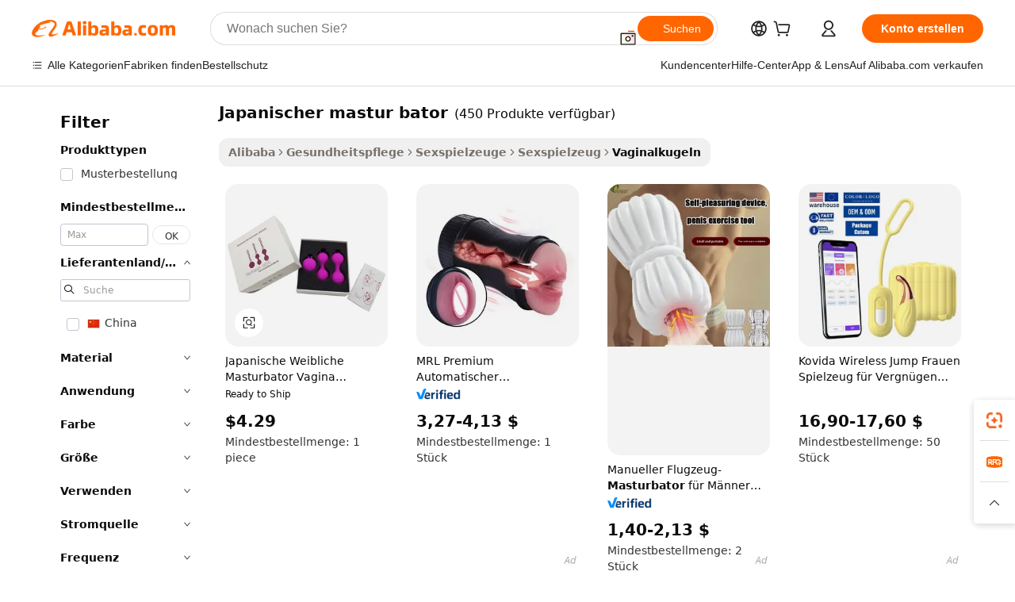

--- FILE ---
content_type: text/html;charset=UTF-8
request_url: https://german.alibaba.com/g/japanese-masturbator.html
body_size: 176720
content:

<!-- screen_content -->

    <!-- tangram:5410 begin-->
    <!-- tangram:529998 begin-->
    
<!DOCTYPE html>
<html lang="de" dir="ltr">
  <head>
        <script>
      window.__BB = {
        scene: window.__bb_scene || 'traffic-free-goods'
      };
      window.__BB.BB_CWV_IGNORE = {
          lcp_element: ['#icbu-buyer-pc-top-banner'],
          lcp_url: [],
        };
      window._timing = {}
      window._timing.first_start = Date.now();
      window.needLoginInspiration = Boolean(false);
      // 变量用于标记页面首次可见时间
      let firstVisibleTime = null;
      if (typeof document.hidden !== 'undefined') {
        // 页面首次加载时直接统计
        if (!document.hidden) {
          firstVisibleTime = Date.now();
          window.__BB_timex = 1
        } else {
          // 页面不可见时监听 visibilitychange 事件
          document.addEventListener('visibilitychange', () => {
            if (!document.hidden) {
              firstVisibleTime = Date.now();
              window.__BB_timex = firstVisibleTime - window.performance.timing.navigationStart
              window.__BB.firstVisibleTime = window.__BB_timex
              console.log("Page became visible after "+ window.__BB_timex + " ms");
            }
          }, { once: true });  // 确保只触发一次
        }
      } else {
        console.warn('Page Visibility API is not supported in this browser.');
      }
    </script>
        <meta name="data-spm" content="a2700">
        <meta name="aplus-xplug" content="NONE">
        <meta name="aplus-icbu-disable-umid" content="1">
        <meta name="google-translate-customization" content="9de59014edaf3b99-22e1cf3b5ca21786-g00bb439a5e9e5f8f-f">
    <meta name="yandex-verification" content="25a76ba8e4443bb3" />
    <meta name="msvalidate.01" content="E3FBF0E89B724C30844BF17C59608E8F" />
    <meta name="viewport" content="width=device-width, initial-scale=1.0, maximum-scale=5.0, user-scalable=yes">
        <link rel="preconnect" href="https://s.alicdn.com/" crossorigin>
    <link rel="dns-prefetch" href="https://s.alicdn.com">
                        <link rel="preload" href="https://s.alicdn.com/@g/alilog/??aplus_plugin_icbufront/index.js,mlog/aplus_v2.js" as="script">
        <link rel="preload" href="https://s.alicdn.com/@img/imgextra/i2/O1CN0153JdbU26g4bILVOyC_!!6000000007690-2-tps-418-58.png" as="image">
        <script>
            window.__APLUS_ABRATE__ = {
        perf_group: 'base64cached',
        scene: "traffic-free-goods",
      };
    </script>
    <meta name="aplus-mmstat-timeout" content="15000">
        <meta content="text/html; charset=utf-8" http-equiv="Content-Type">
          <title>Japanischer Masturbator – realistisches Sexspielzeug für Männer und Frauen</title>
      <meta name="keywords" content="male masturbator,masturbator for man,japanese lingerie">
      <meta name="description" content="Kaufen Sie unsere Auswahl an hochwertigen japanischen Masturbatoren für Männer. Genießen Sie zuverlässige, realistische Stimulation mit langlebigen, sicheren Materialien. Perfekt für Solo-Spiele.">
            <meta name="pagetiming-rate" content="9">
      <meta name="pagetiming-resource-rate" content="4">
                    <link rel="canonical" href="https://german.alibaba.com/g/japanese-masturbator.html">
                              <link rel="alternate" hreflang="fr" href="https://french.alibaba.com/g/japanese-masturbator.html">
                  <link rel="alternate" hreflang="de" href="https://german.alibaba.com/g/japanese-masturbator.html">
                  <link rel="alternate" hreflang="pt" href="https://portuguese.alibaba.com/g/japanese-masturbator.html">
                  <link rel="alternate" hreflang="it" href="https://italian.alibaba.com/g/japanese-masturbator.html">
                  <link rel="alternate" hreflang="es" href="https://spanish.alibaba.com/g/japanese-masturbator.html">
                  <link rel="alternate" hreflang="ru" href="https://russian.alibaba.com/g/japanese-masturbator.html">
                  <link rel="alternate" hreflang="ko" href="https://korean.alibaba.com/g/japanese-masturbator.html">
                  <link rel="alternate" hreflang="ar" href="https://arabic.alibaba.com/g/japanese-masturbator.html">
                  <link rel="alternate" hreflang="ja" href="https://japanese.alibaba.com/g/japanese-masturbator.html">
                  <link rel="alternate" hreflang="tr" href="https://turkish.alibaba.com/g/japanese-masturbator.html">
                  <link rel="alternate" hreflang="th" href="https://thai.alibaba.com/g/japanese-masturbator.html">
                  <link rel="alternate" hreflang="vi" href="https://vietnamese.alibaba.com/g/japanese-masturbator.html">
                  <link rel="alternate" hreflang="nl" href="https://dutch.alibaba.com/g/japanese-masturbator.html">
                  <link rel="alternate" hreflang="he" href="https://hebrew.alibaba.com/g/japanese-masturbator.html">
                  <link rel="alternate" hreflang="id" href="https://indonesian.alibaba.com/g/japanese-masturbator.html">
                  <link rel="alternate" hreflang="hi" href="https://hindi.alibaba.com/g/japanese-masturbator.html">
                  <link rel="alternate" hreflang="en" href="https://www.alibaba.com/showroom/japanese-masturbator.html">
                  <link rel="alternate" hreflang="zh" href="https://chinese.alibaba.com/g/japanese-masturbator.html">
                  <link rel="alternate" hreflang="x-default" href="https://www.alibaba.com/showroom/japanese-masturbator.html">
                                        <script>
      // Aplus 配置自动打点
      var queue = window.goldlog_queue || (window.goldlog_queue = []);
      var tags = ["button", "a", "div", "span", "i", "svg", "input", "li", "tr"];
      queue.push(
        {
          action: 'goldlog.appendMetaInfo',
          arguments: [
            'aplus-auto-exp',
            [
              {
                logkey: '/sc.ug_msite.new_product_exp',
                cssSelector: '[data-spm-exp]',
                props: ["data-spm-exp"],
              },
              {
                logkey: '/sc.ug_pc.seolist_product_exp',
                cssSelector: '.traffic-card-gallery',
                props: ["data-spm-exp"],
              }
            ]
          ]
        }
      )
      queue.push({
        action: 'goldlog.setMetaInfo',
        arguments: ['aplus-auto-clk', JSON.stringify(tags.map(tag =>({
          "logkey": "/sc.ug_msite.new_product_clk",
          tag,
          "filter": "data-spm-clk",
          "props": ["data-spm-clk"]
        })))],
      });
    </script>
  </head>
  <div id="icbu-header"><div id="the-new-header" data-version="4.4.0" data-tnh-auto-exp="tnh-expose" data-scenes="search-products" style="position: relative;background-color: #fff;border-bottom: 1px solid #ddd;box-sizing: border-box; font-family:Inter,SF Pro Text,Roboto,Helvetica Neue,Helvetica,Tahoma,Arial,PingFang SC,Microsoft YaHei;"><div style="display: flex;align-items:center;height: 72px;min-width: 1200px;max-width: 1580px;margin: 0 auto;padding: 0 40px;box-sizing: border-box;"><img style="height: 29px; width: 209px;" src="https://s.alicdn.com/@img/imgextra/i2/O1CN0153JdbU26g4bILVOyC_!!6000000007690-2-tps-418-58.png" alt="" /></div><div style="min-width: 1200px;max-width: 1580px;margin: 0 auto;overflow: hidden;font-size: 14px;display: flex;justify-content: space-between;padding: 0 40px;box-sizing: border-box;"><div style="display: flex; align-items: center; justify-content: space-between"><div style="position: relative; height: 36px; padding: 0 28px 0 20px">All categories</div><div style="position: relative; height: 36px; padding-right: 28px">Featured selections</div><div style="position: relative; height: 36px">Trade Assurance</div></div><div style="display: flex; align-items: center; justify-content: space-between"><div style="position: relative; height: 36px; padding-right: 28px">Buyer Central</div><div style="position: relative; height: 36px; padding-right: 28px">Help Center</div><div style="position: relative; height: 36px; padding-right: 28px">Get the app</div><div style="position: relative; height: 36px">Become a supplier</div></div></div></div></div></div>
  <body data-spm="7724857" style="min-height: calc(100vh + 1px)"><script 
id="beacon-aplus"   
src="//s.alicdn.com/@g/alilog/??aplus_plugin_icbufront/index.js,mlog/aplus_v2.js"
exparams="aplus=async&userid=&aplus&ali_beacon_id=&ali_apache_id=&ali_apache_track=&ali_apache_tracktmp=&eagleeye_traceid=2103236317693990384345321e0e77&ip=3%2e144%2e169%2e49&dmtrack_c={ali%5fresin%5ftrace%3dse%5frst%3dnull%7csp%5fviewtype%3dY%7cset%3d3%7cser%3d1007%7cpageId%3d84971e60ddde4be8973b5c9d8ced6a8b%7cm%5fpageid%3dnull%7cpvmi%3dde28a1b41ac144cd84a3e5d609c79303%7csek%5fsepd%3djapanischer%2bmastur%2bbator%7csek%3djapanese%2bmasturbator%7cse%5fpn%3d1%7cp4pid%3d75c736b1%2db22c%2d411a%2dadcd%2d241aac1cc7f1%7csclkid%3dnull%7cforecast%5fpost%5fcate%3dnull%7cseo%5fnew%5fuser%5fflag%3dfalse%7ccategoryId%3d201196204%7cseo%5fsearch%5fmodel%5fupgrade%5fv2%3d2025070801%7cseo%5fmodule%5fcard%5f20240624%3d202406242%7clong%5ftext%5fgoogle%5ftranslate%5fv2%3d2407142%7cseo%5fcontent%5ftd%5fbottom%5ftext%5fupdate%5fkey%3d2025070801%7cseo%5fsearch%5fmodel%5fupgrade%5fv3%3d2025072201%7cdamo%5falt%5freplace%3d2485818%7cseo%5fsearch%5fmodel%5fmulti%5fupgrade%5fv3%3d2025081101%7cwap%5fcross%3d2007659%7cwap%5fcs%5faction%3d2005494%7cAPP%5fVisitor%5fActive%3d26705%7cseo%5fshowroom%5fgoods%5fmix%3d2005244%7cseo%5fdefault%5fcached%5flong%5ftext%5ffrom%5fnew%5fkeyword%5fstep%3d2024122502%7cshowroom%5fgeneral%5ftemplate%3d2005292%7cshowroom%5freview%3d20230308%7cwap%5fcs%5ftext%3dnull%7cstructured%5fdata%3d2025052702%7cseo%5fmulti%5fstyle%5ftext%5fupdate%3d2511182%7cpc%5fnew%5fheader%3dnull%7cseo%5fmeta%5fcate%5ftemplate%5fv1%3d2025042401%7cseo%5fmeta%5ftd%5fsearch%5fkeyword%5fstep%5fv1%3d2025040999%7cshowroom%5fft%5flong%5ftext%5fbaks%3d80802%7cAPP%5fGrowing%5fBuyer%5fHigh%5fIntent%5fActive%3d25488%7cshowroom%5fpc%5fv2019%3d2104%7cAPP%5fProspecting%5fBuyer%3d26708%7ccache%5fcontrol%3dnull%7cAPP%5fChurned%5fCore%5fBuyer%3d25463%7cseo%5fdefault%5fcached%5flong%5ftext%5fstep%3d24110802%7camp%5flighthouse%5fscore%5fimage%3d19657%7cseo%5fft%5ftranslate%5fgemini%3d25012003%7cwap%5fnode%5fssr%3d2015725%7cdataphant%5fopen%3d27030%7clongtext%5fmulti%5fstyle%5fexpand%5frussian%3d2510141%7cseo%5flongtext%5fgoogle%5fdata%5fsection%3d25021702%7cindustry%5fpopular%5ffloor%3dnull%7cwap%5fad%5fgoods%5fproduct%5finterval%3dnull%7cseo%5fgoods%5fbootom%5fwholesale%5flink%3dnull%7cseo%5fmiddle%5fwholesale%5flink%3d2486164%7cseo%5fkeyword%5faatest%3d1%7cft%5flong%5ftext%5fenpand%5fstep2%3d121602%7cseo%5fft%5flongtext%5fexpand%5fstep3%3d25012102%7cseo%5fwap%5fheadercard%3d2006288%7cAPP%5fChurned%5fInactive%5fVisitor%3d25497%7cAPP%5fGrowing%5fBuyer%5fHigh%5fIntent%5fInactive%3d25484%7cseo%5fmeta%5ftd%5fmulti%5fkey%3d2025061801%7ctop%5frecommend%5f20250120%3d202501201%7clongtext%5fmulti%5fstyle%5fexpand%5ffrench%5fcopy%3d25091802%7clongtext%5fmulti%5fstyle%5fexpand%5ffrench%5fcopy%5fcopy%3d25092502%7clong%5ftext%5fpaa%3d220901%7cseo%5ffloor%5fexp%3dnull%7cseo%5fshowroom%5falgo%5flink%3d17764%7cseo%5fmeta%5ftd%5faib%5fgeneral%5fkey%3d2025091901%7ccountry%5findustry%3d202311033%7cshowroom%5fft%5flong%5ftext%5fenpand%5fstep1%3d101102%7cseo%5fshowroom%5fnorel%3dnull%7cplp%5fstyle%5f25%5fpc%3d202505222%7cseo%5fggs%5flayer%3d10010%7cquery%5fmutil%5flang%5ftranslate%3d2025060300%7cseo%5fsearch%5fmulti%5fsearch%5ftype%5fv2%3d2026012201%7cAPP%5fChurned%5fBuyer%3d25466%7cstream%5frender%5fperf%5fopt%3d2309181%7cwap%5fgoods%3d2007383%7cseo%5fshowroom%5fsimilar%5f20240614%3d202406142%7cchinese%5fopen%3d6307%7cquery%5fgpt%5ftranslate%3d20240820%7cad%5fproduct%5finterval%3dnull%7camp%5fto%5fpwa%3d2007359%7cplp%5faib%5fmulti%5fai%5fmeta%3d20250401%7cwap%5fsupplier%5fcontent%3dnull%7cpc%5ffree%5frefactoring%3d20220315%7csso%5foem%5ffloor%3d30031%7cAPP%5fGrowing%5fBuyer%5fInactive%3d25476%7cseo%5fpc%5fnew%5fview%5f20240807%3d202408072%7cseo%5fbottom%5ftext%5fentity%5fkey%5fcopy%3d2025062400%7cstream%5frender%3d433763%7cseo%5fmodule%5fcard%5f20240424%3d202404241%7cseo%5ftitle%5freplace%5f20191226%3d5841%7clongtext%5fmulti%5fstyle%5fexpand%3d25090802%7cgoogleweblight%3d6516%7clighthouse%5fbase64%3dnull%7cAPP%5fProspecting%5fBuyer%5fActive%3d26719%7cad%5fgoods%5fproduct%5finterval%3dnull%7cseo%5fbottom%5fdeep%5fextend%5fkw%5fkey%3d2025071101%7clongtext%5fmulti%5fstyle%5fexpand%5fturkish%3d25102801%7cilink%5fuv%3d20240911%7cwap%5flist%5fwakeup%3d2005832%7ctpp%5fcrosslink%5fpc%3d20205311%7cseo%5ftop%5fbooth%3d18501%7cAPP%5fGrowing%5fBuyer%5fLess%5fActive%3d25472%7cseo%5fsearch%5fmodel%5fupgrade%5frank%3d2025092401%7cgoodslayer%3d7977%7cft%5flong%5ftext%5ftranslate%5fexpand%5fstep1%3d24110802%7cseo%5fheaderstyle%5ftraffic%5fkey%5fv1%3d2025072100%7ccrosslink%5fswitch%3d2008141%7cp4p%5foutline%3d20240328%7cseo%5fmeta%5ftd%5faib%5fv2%5fkey%3d2025091801%7crts%5fmulti%3d2008404%7cseo%5fad%5foptimization%5fkey%5fv2%3d2025072300%7cAPP%5fVisitor%5fLess%5fActive%3d26698%7cseo%5fsearch%5franker%5fid%3d2025112401%7cplp%5fstyle%5f25%3d202505192%7ccdn%5fvm%3d2007368%7cwap%5fad%5fproduct%5finterval%3dnull%7cseo%5fsearch%5fmodel%5fmulti%5fupgrade%5frank%3d2025092401%7cpc%5fcard%5fshare%3d2025081201%7cAPP%5fGrowing%5fBuyer%5fHigh%5fIntent%5fLess%5fActive%3d25480%7cgoods%5ftitle%5fsubstitute%3d9618%7cwap%5fscreen%5fexp%3d2025081400%7creact%5fheader%5ftest%3d202502182%7cpc%5fcs%5fcolor%3dnull%7cshowroom%5fft%5flong%5ftext%5ftest%3d72502%7cone%5ftap%5flogin%5fABTest%3d202308153%7cseo%5fhyh%5fshow%5ftags%3dnull%7cplp%5fstructured%5fdata%3d2508182%7cguide%5fdelete%3d2008526%7cseo%5findustry%5ftemplate%3dnull%7cseo%5fmeta%5ftd%5fmulti%5fes%5fkey%3d2025073101%7cseo%5fshowroom%5fdata%5fmix%3d19888%7csso%5ftop%5franking%5ffloor%3d20031%7cseo%5ftd%5fdeep%5fupgrade%5fkey%5fv3%3d2025081101%7cwap%5fue%5fone%3d2025111401%7cshowroom%5fto%5frts%5flink%3d2008480%7ccountrysearch%5ftest%3dnull%7cshowroom%5flist%5fnew%5farrival%3d2811002%7cchannel%5famp%5fto%5fpwa%3d2008435%7cseo%5fmulti%5fstyles%5flong%5ftext%3d2503172%7cseo%5fmeta%5ftext%5fmutli%5fcate%5ftemplate%5fv1%3d2025080801%7cseo%5fdefault%5fcached%5fmutil%5flong%5ftext%5fstep%3d24110436%7cseo%5faction%5fpoint%5ftype%3d22823%7cseo%5faib%5ftd%5flaunch%5f20240828%5fcopy%3d202408282%7cseo%5fshowroom%5fwholesale%5flink%3d2486142%7cseo%5fperf%5fimprove%3d2023999%7cseo%5fwap%5flist%5fbounce%5f01%3d2063%7cseo%5fwap%5flist%5fbounce%5f02%3d2128%7cAPP%5fGrowing%5fBuyer%5fActive%3d25492%7cvideolayer%3dnull%7cvideo%5fplay%3dnull%7cAPP%5fChurned%5fMember%5fInactive%3d25501%7cseo%5fgoogle%5fnew%5fstruct%3d438326%7cicbu%5falgo%5fp4p%5fseo%5fad%3d2025072300%7ctpp%5ftrace%3dseoKeyword%2dseoKeyword%5fv3%2dbase%2dORIGINAL}&pageid=0390a931210325f91769399038&hn=ensearchweb033003037249%2erg%2dus%2deast%2eus68&asid=AQAAAAD+4nZpVTECawAAAABjP4Y50IcWlQ==&treq=&tres=" async>
</script>
            <style>body{background-color:white;}.no-scrollbar.il-sticky.il-top-0.il-max-h-\[100vh\].il-w-\[200px\].il-flex-shrink-0.il-flex-grow-0.il-overflow-y-scroll{background-color:#FFF;padding-left:12px}</style>
                    <!-- tangram:530006 begin-->
<!--  -->
 <style>
   @keyframes il-spin {
     to {
       transform: rotate(360deg);
     }
   }
   @keyframes il-pulse {
     50% {
       opacity: 0.5;
     }
   }
   .traffic-card-gallery {display: flex;position: relative;flex-direction: column;justify-content: flex-start;border-radius: 0.5rem;background-color: #fff;padding: 0.5rem 0.5rem 1rem;overflow: hidden;font-size: 0.75rem;line-height: 1rem;}
   .traffic-card-list {display: flex;position: relative;flex-direction: row;justify-content: flex-start;border-bottom-width: 1px;background-color: #fff;padding: 1rem;height: 292px;overflow: hidden;font-size: 0.75rem;line-height: 1rem;}
   .product-price {
     b {
       font-size: 22px;
     }
   }
   .skel-loading {
       animation: il-pulse 2s cubic-bezier(0.4, 0, 0.6, 1) infinite;background-color: hsl(60, 4.8%, 95.9%);
   }
 </style>
<div id="first-cached-card">
  <div style="box-sizing:border-box;display: flex;position: absolute;left: 0;right: 0;margin: 0 auto;z-index: 1;min-width: 1200px;max-width: 1580px;padding: 0.75rem 3.25rem 0;pointer-events: none;">
    <!--页面左侧区域-->
    <div style="width: 200px;padding-top: 1rem;padding-left:12px; background-color: #fff;border-radius: 0.25rem">
      <div class="skel-loading" style="height: 1.5rem;width: 50%;border-radius: 0.25rem;"></div>
      <div style="margin-top: 1rem;margin-bottom: 1rem;">
        <div class="skel-loading" style="height: 1rem;width: calc(100% * 5 / 6);"></div>
        <div
          class="skel-loading"
          style="margin-top: 1rem;height: 1rem;width: calc(100% * 8 / 12);"
        ></div>
        <div class="skel-loading" style="margin-top: 1rem;height: 1rem;width: 75%;"></div>
        <div
          class="skel-loading"
          style="margin-top: 1rem;height: 1rem;width: calc(100% * 7 / 12);"
        ></div>
      </div>
      <div class="skel-loading" style="height: 1.5rem;width: 50%;border-radius: 0.25rem;"></div>
      <div style="margin-top: 1rem;margin-bottom: 1rem;">
        <div class="skel-loading" style="height: 1rem;width: calc(100% * 5 / 6);"></div>
        <div
          class="skel-loading"
          style="margin-top: 1rem;height: 1rem;width: calc(100% * 8 / 12);"
        ></div>
        <div class="skel-loading" style="margin-top: 1rem;height: 1rem;width: 75%;"></div>
        <div
          class="skel-loading"
          style="margin-top: 1rem;height: 1rem;width: calc(100% * 7 / 12);"
        ></div>
      </div>
      <div class="skel-loading" style="height: 1.5rem;width: 50%;border-radius: 0.25rem;"></div>
      <div style="margin-top: 1rem;margin-bottom: 1rem;">
        <div class="skel-loading" style="height: 1rem;width: calc(100% * 5 / 6);"></div>
        <div
          class="skel-loading"
          style="margin-top: 1rem;height: 1rem;width: calc(100% * 8 / 12);"
        ></div>
        <div class="skel-loading" style="margin-top: 1rem;height: 1rem;width: 75%;"></div>
        <div
          class="skel-loading"
          style="margin-top: 1rem;height: 1rem;width: calc(100% * 7 / 12);"
        ></div>
      </div>
      <div class="skel-loading" style="height: 1.5rem;width: 50%;border-radius: 0.25rem;"></div>
      <div style="margin-top: 1rem;margin-bottom: 1rem;">
        <div class="skel-loading" style="height: 1rem;width: calc(100% * 5 / 6);"></div>
        <div
          class="skel-loading"
          style="margin-top: 1rem;height: 1rem;width: calc(100% * 8 / 12);"
        ></div>
        <div class="skel-loading" style="margin-top: 1rem;height: 1rem;width: 75%;"></div>
        <div
          class="skel-loading"
          style="margin-top: 1rem;height: 1rem;width: calc(100% * 7 / 12);"
        ></div>
      </div>
      <div class="skel-loading" style="height: 1.5rem;width: 50%;border-radius: 0.25rem;"></div>
      <div style="margin-top: 1rem;margin-bottom: 1rem;">
        <div class="skel-loading" style="height: 1rem;width: calc(100% * 5 / 6);"></div>
        <div
          class="skel-loading"
          style="margin-top: 1rem;height: 1rem;width: calc(100% * 8 / 12);"
        ></div>
        <div class="skel-loading" style="margin-top: 1rem;height: 1rem;width: 75%;"></div>
        <div
          class="skel-loading"
          style="margin-top: 1rem;height: 1rem;width: calc(100% * 7 / 12);"
        ></div>
      </div>
      <div class="skel-loading" style="height: 1.5rem;width: 50%;border-radius: 0.25rem;"></div>
      <div style="margin-top: 1rem;margin-bottom: 1rem;">
        <div class="skel-loading" style="height: 1rem;width: calc(100% * 5 / 6);"></div>
        <div
          class="skel-loading"
          style="margin-top: 1rem;height: 1rem;width: calc(100% * 8 / 12);"
        ></div>
        <div class="skel-loading" style="margin-top: 1rem;height: 1rem;width: 75%;"></div>
        <div
          class="skel-loading"
          style="margin-top: 1rem;height: 1rem;width: calc(100% * 7 / 12);"
        ></div>
      </div>
    </div>
    <!--页面主体区域-->
    <div style="flex: 1 1 0%; overflow: hidden;padding: 0.5rem 0.5rem 0.5rem 1.5rem">
      <div style="height: 1.25rem;margin-bottom: 1rem;"></div>
      <!-- keywords -->
      <div style="margin-bottom: 1rem;height: 1.75rem;font-weight: 700;font-size: 1.25rem;line-height: 1.75rem;"></div>
      <!-- longtext -->
            <div style="width: calc(25% - 0.9rem);pointer-events: auto">
        <div class="traffic-card-gallery">
          <!-- ProductImage -->
          <a href="//www.alibaba.com/product-detail/Japanese-Female-Masturbator-Vagina-Toy-Women_62429227273.html?from=SEO" target="_blank" style="position: relative;margin-bottom: 0.5rem;aspect-ratio: 1;overflow: hidden;border-radius: 0.5rem;">
            <div style="display: flex; overflow: hidden">
              <div style="position: relative;margin: 0;width: 100%;min-width: 0;flex-shrink: 0;flex-grow: 0;flex-basis: 100%;padding: 0;">
                <img style="position: relative; aspect-ratio: 1; width: 100%" src="[data-uri]" loading="eager" />
                <div style="position: absolute;left: 0;bottom: 0;right: 0;top: 0;background-color: #000;opacity: 0.05;"></div>
              </div>
            </div>
          </a>
          <div style="display: flex;flex: 1 1 0%;flex-direction: column;justify-content: space-between;">
            <div>
              <a class="skel-loading" style="margin-top: 0.5rem;display:inline-block;width:100%;height:1rem;" href="//www.alibaba.com/product-detail/Japanese-Female-Masturbator-Vagina-Toy-Women_62429227273.html" target="_blank"></a>
              <a class="skel-loading" style="margin-top: 0.125rem;display:inline-block;width:100%;height:1rem;" href="//www.alibaba.com/product-detail/Japanese-Female-Masturbator-Vagina-Toy-Women_62429227273.html" target="_blank"></a>
              <div class="skel-loading" style="margin-top: 0.25rem;height:1.625rem;width:75%"></div>
              <div class="skel-loading" style="margin-top: 0.5rem;height: 1rem;width:50%"></div>
              <div class="skel-loading" style="margin-top:0.25rem;height:1rem;width:25%"></div>
            </div>
          </div>

        </div>
      </div>

    </div>
  </div>
</div>
<!-- tangram:530006 end-->
            <style>.component-left-filter-callback{display:flex;position:relative;margin-top:10px;height:1200px}.component-left-filter-callback img{width:200px}.component-left-filter-callback i{position:absolute;top:5%;left:50%}.related-search-wrapper{padding:.5rem;--tw-bg-opacity: 1;background-color:#fff;background-color:rgba(255,255,255,var(--tw-bg-opacity, 1));border-width:1px;border-color:var(--input)}.related-search-wrapper .related-search-box{margin:12px 16px}.related-search-wrapper .related-search-box .related-search-title{display:inline;float:start;color:#666;word-wrap:break-word;margin-right:12px;width:13%}.related-search-wrapper .related-search-box .related-search-content{display:flex;flex-wrap:wrap}.related-search-wrapper .related-search-box .related-search-content .related-search-link{margin-right:12px;width:23%;overflow:hidden;color:#666;text-overflow:ellipsis;white-space:nowrap}.product-title img{margin-right:.5rem;display:inline-block;height:1rem;vertical-align:sub}.product-price b{font-size:22px}.similar-icon{position:absolute;bottom:12px;z-index:2;right:12px}.rfq-card{display:inline-block;position:relative;box-sizing:border-box;margin-bottom:36px}.rfq-card .rfq-card-content{display:flex;position:relative;flex-direction:column;align-items:flex-start;background-size:cover;background-color:#fff;padding:12px;width:100%;height:100%}.rfq-card .rfq-card-content .rfq-card-icon{margin-top:50px}.rfq-card .rfq-card-content .rfq-card-icon img{width:45px}.rfq-card .rfq-card-content .rfq-card-top-title{margin-top:14px;color:#222;font-weight:400;font-size:16px}.rfq-card .rfq-card-content .rfq-card-title{margin-top:24px;color:#333;font-weight:800;font-size:20px}.rfq-card .rfq-card-content .rfq-card-input-box{margin-top:24px;width:100%}.rfq-card .rfq-card-content .rfq-card-input-box textarea{box-sizing:border-box;border:1px solid #ddd;border-radius:4px;background-color:#fff;padding:9px 12px;width:100%;height:88px;resize:none;color:#666;font-weight:400;font-size:13px;font-family:inherit}.rfq-card .rfq-card-content .rfq-card-button{margin-top:24px;border:1px solid #666;border-radius:16px;background-color:#fff;width:67%;color:#000;font-weight:700;font-size:14px;line-height:30px;text-align:center}[data-modulename^=ProductList-] div{contain-intrinsic-size:auto 500px}.traffic-card-gallery:hover{--tw-shadow: 0px 2px 6px 2px rgba(0,0,0,.12157);--tw-shadow-colored: 0px 2px 6px 2px var(--tw-shadow-color);box-shadow:0 0 #0000,0 0 #0000,0 2px 6px 2px #0000001f;box-shadow:var(--tw-ring-offset-shadow, 0 0 rgba(0,0,0,0)),var(--tw-ring-shadow, 0 0 rgba(0,0,0,0)),var(--tw-shadow);z-index:10}.traffic-card-gallery{position:relative;display:flex;flex-direction:column;justify-content:flex-start;overflow:hidden;border-radius:.75rem;--tw-bg-opacity: 1;background-color:#fff;background-color:rgba(255,255,255,var(--tw-bg-opacity, 1));padding:.5rem;font-size:.75rem;line-height:1rem}.traffic-card-list{position:relative;display:flex;height:292px;flex-direction:row;justify-content:flex-start;overflow:hidden;border-bottom-width:1px;--tw-bg-opacity: 1;background-color:#fff;background-color:rgba(255,255,255,var(--tw-bg-opacity, 1));padding:1rem;font-size:.75rem;line-height:1rem}.traffic-card-g-industry:hover{--tw-shadow: 0 0 10px rgba(0,0,0,.1);--tw-shadow-colored: 0 0 10px var(--tw-shadow-color);box-shadow:0 0 #0000,0 0 #0000,0 0 10px #0000001a;box-shadow:var(--tw-ring-offset-shadow, 0 0 rgba(0,0,0,0)),var(--tw-ring-shadow, 0 0 rgba(0,0,0,0)),var(--tw-shadow)}.traffic-card-g-industry{position:relative;border-radius:var(--radius);--tw-bg-opacity: 1;background-color:#fff;background-color:rgba(255,255,255,var(--tw-bg-opacity, 1));padding:1.25rem .75rem .75rem;font-size:.875rem;line-height:1.25rem}.module-filter-section-wrapper{max-height:none!important;overflow-x:hidden}*,:before,:after{--tw-border-spacing-x: 0;--tw-border-spacing-y: 0;--tw-translate-x: 0;--tw-translate-y: 0;--tw-rotate: 0;--tw-skew-x: 0;--tw-skew-y: 0;--tw-scale-x: 1;--tw-scale-y: 1;--tw-pan-x: ;--tw-pan-y: ;--tw-pinch-zoom: ;--tw-scroll-snap-strictness: proximity;--tw-gradient-from-position: ;--tw-gradient-via-position: ;--tw-gradient-to-position: ;--tw-ordinal: ;--tw-slashed-zero: ;--tw-numeric-figure: ;--tw-numeric-spacing: ;--tw-numeric-fraction: ;--tw-ring-inset: ;--tw-ring-offset-width: 0px;--tw-ring-offset-color: #fff;--tw-ring-color: rgba(59, 130, 246, .5);--tw-ring-offset-shadow: 0 0 rgba(0,0,0,0);--tw-ring-shadow: 0 0 rgba(0,0,0,0);--tw-shadow: 0 0 rgba(0,0,0,0);--tw-shadow-colored: 0 0 rgba(0,0,0,0);--tw-blur: ;--tw-brightness: ;--tw-contrast: ;--tw-grayscale: ;--tw-hue-rotate: ;--tw-invert: ;--tw-saturate: ;--tw-sepia: ;--tw-drop-shadow: ;--tw-backdrop-blur: ;--tw-backdrop-brightness: ;--tw-backdrop-contrast: ;--tw-backdrop-grayscale: ;--tw-backdrop-hue-rotate: ;--tw-backdrop-invert: ;--tw-backdrop-opacity: ;--tw-backdrop-saturate: ;--tw-backdrop-sepia: ;--tw-contain-size: ;--tw-contain-layout: ;--tw-contain-paint: ;--tw-contain-style: }::backdrop{--tw-border-spacing-x: 0;--tw-border-spacing-y: 0;--tw-translate-x: 0;--tw-translate-y: 0;--tw-rotate: 0;--tw-skew-x: 0;--tw-skew-y: 0;--tw-scale-x: 1;--tw-scale-y: 1;--tw-pan-x: ;--tw-pan-y: ;--tw-pinch-zoom: ;--tw-scroll-snap-strictness: proximity;--tw-gradient-from-position: ;--tw-gradient-via-position: ;--tw-gradient-to-position: ;--tw-ordinal: ;--tw-slashed-zero: ;--tw-numeric-figure: ;--tw-numeric-spacing: ;--tw-numeric-fraction: ;--tw-ring-inset: ;--tw-ring-offset-width: 0px;--tw-ring-offset-color: #fff;--tw-ring-color: rgba(59, 130, 246, .5);--tw-ring-offset-shadow: 0 0 rgba(0,0,0,0);--tw-ring-shadow: 0 0 rgba(0,0,0,0);--tw-shadow: 0 0 rgba(0,0,0,0);--tw-shadow-colored: 0 0 rgba(0,0,0,0);--tw-blur: ;--tw-brightness: ;--tw-contrast: ;--tw-grayscale: ;--tw-hue-rotate: ;--tw-invert: ;--tw-saturate: ;--tw-sepia: ;--tw-drop-shadow: ;--tw-backdrop-blur: ;--tw-backdrop-brightness: ;--tw-backdrop-contrast: ;--tw-backdrop-grayscale: ;--tw-backdrop-hue-rotate: ;--tw-backdrop-invert: ;--tw-backdrop-opacity: ;--tw-backdrop-saturate: ;--tw-backdrop-sepia: ;--tw-contain-size: ;--tw-contain-layout: ;--tw-contain-paint: ;--tw-contain-style: }*,:before,:after{box-sizing:border-box;border-width:0;border-style:solid;border-color:#e5e7eb}:before,:after{--tw-content: ""}html,:host{line-height:1.5;-webkit-text-size-adjust:100%;-moz-tab-size:4;-o-tab-size:4;tab-size:4;font-family:ui-sans-serif,system-ui,-apple-system,Segoe UI,Roboto,Ubuntu,Cantarell,Noto Sans,sans-serif,"Apple Color Emoji","Segoe UI Emoji",Segoe UI Symbol,"Noto Color Emoji";font-feature-settings:normal;font-variation-settings:normal;-webkit-tap-highlight-color:transparent}body{margin:0;line-height:inherit}hr{height:0;color:inherit;border-top-width:1px}abbr:where([title]){text-decoration:underline;-webkit-text-decoration:underline dotted;text-decoration:underline dotted}h1,h2,h3,h4,h5,h6{font-size:inherit;font-weight:inherit}a{color:inherit;text-decoration:inherit}b,strong{font-weight:bolder}code,kbd,samp,pre{font-family:ui-monospace,SFMono-Regular,Menlo,Monaco,Consolas,Liberation Mono,Courier New,monospace;font-feature-settings:normal;font-variation-settings:normal;font-size:1em}small{font-size:80%}sub,sup{font-size:75%;line-height:0;position:relative;vertical-align:baseline}sub{bottom:-.25em}sup{top:-.5em}table{text-indent:0;border-color:inherit;border-collapse:collapse}button,input,optgroup,select,textarea{font-family:inherit;font-feature-settings:inherit;font-variation-settings:inherit;font-size:100%;font-weight:inherit;line-height:inherit;letter-spacing:inherit;color:inherit;margin:0;padding:0}button,select{text-transform:none}button,input:where([type=button]),input:where([type=reset]),input:where([type=submit]){-webkit-appearance:button;background-color:transparent;background-image:none}:-moz-focusring{outline:auto}:-moz-ui-invalid{box-shadow:none}progress{vertical-align:baseline}::-webkit-inner-spin-button,::-webkit-outer-spin-button{height:auto}[type=search]{-webkit-appearance:textfield;outline-offset:-2px}::-webkit-search-decoration{-webkit-appearance:none}::-webkit-file-upload-button{-webkit-appearance:button;font:inherit}summary{display:list-item}blockquote,dl,dd,h1,h2,h3,h4,h5,h6,hr,figure,p,pre{margin:0}fieldset{margin:0;padding:0}legend{padding:0}ol,ul,menu{list-style:none;margin:0;padding:0}dialog{padding:0}textarea{resize:vertical}input::-moz-placeholder,textarea::-moz-placeholder{opacity:1;color:#9ca3af}input::placeholder,textarea::placeholder{opacity:1;color:#9ca3af}button,[role=button]{cursor:pointer}:disabled{cursor:default}img,svg,video,canvas,audio,iframe,embed,object{display:block;vertical-align:middle}img,video{max-width:100%;height:auto}[hidden]:where(:not([hidden=until-found])){display:none}:root{--background: hsl(0, 0%, 100%);--foreground: hsl(20, 14.3%, 4.1%);--card: hsl(0, 0%, 100%);--card-foreground: hsl(20, 14.3%, 4.1%);--popover: hsl(0, 0%, 100%);--popover-foreground: hsl(20, 14.3%, 4.1%);--primary: hsl(24, 100%, 50%);--primary-foreground: hsl(60, 9.1%, 97.8%);--secondary: hsl(60, 4.8%, 95.9%);--secondary-foreground: #333;--muted: hsl(60, 4.8%, 95.9%);--muted-foreground: hsl(25, 5.3%, 44.7%);--accent: hsl(60, 4.8%, 95.9%);--accent-foreground: hsl(24, 9.8%, 10%);--destructive: hsl(0, 84.2%, 60.2%);--destructive-foreground: hsl(60, 9.1%, 97.8%);--border: hsl(20, 5.9%, 90%);--input: hsl(20, 5.9%, 90%);--ring: hsl(24.6, 95%, 53.1%);--radius: 1rem}.dark{--background: hsl(20, 14.3%, 4.1%);--foreground: hsl(60, 9.1%, 97.8%);--card: hsl(20, 14.3%, 4.1%);--card-foreground: hsl(60, 9.1%, 97.8%);--popover: hsl(20, 14.3%, 4.1%);--popover-foreground: hsl(60, 9.1%, 97.8%);--primary: hsl(20.5, 90.2%, 48.2%);--primary-foreground: hsl(60, 9.1%, 97.8%);--secondary: hsl(12, 6.5%, 15.1%);--secondary-foreground: hsl(60, 9.1%, 97.8%);--muted: hsl(12, 6.5%, 15.1%);--muted-foreground: hsl(24, 5.4%, 63.9%);--accent: hsl(12, 6.5%, 15.1%);--accent-foreground: hsl(60, 9.1%, 97.8%);--destructive: hsl(0, 72.2%, 50.6%);--destructive-foreground: hsl(60, 9.1%, 97.8%);--border: hsl(12, 6.5%, 15.1%);--input: hsl(12, 6.5%, 15.1%);--ring: hsl(20.5, 90.2%, 48.2%)}*{border-color:#e7e5e4;border-color:var(--border)}body{background-color:#fff;background-color:var(--background);color:#0c0a09;color:var(--foreground)}.il-sr-only{position:absolute;width:1px;height:1px;padding:0;margin:-1px;overflow:hidden;clip:rect(0,0,0,0);white-space:nowrap;border-width:0}.il-invisible{visibility:hidden}.il-fixed{position:fixed}.il-absolute{position:absolute}.il-relative{position:relative}.il-sticky{position:sticky}.il-inset-0{inset:0}.il--bottom-12{bottom:-3rem}.il--top-12{top:-3rem}.il-bottom-0{bottom:0}.il-bottom-2{bottom:.5rem}.il-bottom-3{bottom:.75rem}.il-bottom-4{bottom:1rem}.il-end-0{right:0}.il-end-2{right:.5rem}.il-end-3{right:.75rem}.il-end-4{right:1rem}.il-left-0{left:0}.il-left-3{left:.75rem}.il-right-0{right:0}.il-right-2{right:.5rem}.il-right-3{right:.75rem}.il-start-0{left:0}.il-start-1\/2{left:50%}.il-start-2{left:.5rem}.il-start-3{left:.75rem}.il-start-\[50\%\]{left:50%}.il-top-0{top:0}.il-top-1\/2{top:50%}.il-top-16{top:4rem}.il-top-4{top:1rem}.il-top-\[50\%\]{top:50%}.il-z-10{z-index:10}.il-z-50{z-index:50}.il-z-\[9999\]{z-index:9999}.il-col-span-4{grid-column:span 4 / span 4}.il-m-0{margin:0}.il-m-3{margin:.75rem}.il-m-auto{margin:auto}.il-mx-auto{margin-left:auto;margin-right:auto}.il-my-3{margin-top:.75rem;margin-bottom:.75rem}.il-my-5{margin-top:1.25rem;margin-bottom:1.25rem}.il-my-auto{margin-top:auto;margin-bottom:auto}.\!il-mb-4{margin-bottom:1rem!important}.il--mt-4{margin-top:-1rem}.il-mb-0{margin-bottom:0}.il-mb-1{margin-bottom:.25rem}.il-mb-2{margin-bottom:.5rem}.il-mb-3{margin-bottom:.75rem}.il-mb-4{margin-bottom:1rem}.il-mb-5{margin-bottom:1.25rem}.il-mb-6{margin-bottom:1.5rem}.il-mb-8{margin-bottom:2rem}.il-mb-\[-0\.75rem\]{margin-bottom:-.75rem}.il-mb-\[0\.125rem\]{margin-bottom:.125rem}.il-me-1{margin-right:.25rem}.il-me-2{margin-right:.5rem}.il-me-3{margin-right:.75rem}.il-me-auto{margin-right:auto}.il-mr-1{margin-right:.25rem}.il-mr-2{margin-right:.5rem}.il-ms-1{margin-left:.25rem}.il-ms-4{margin-left:1rem}.il-ms-5{margin-left:1.25rem}.il-ms-8{margin-left:2rem}.il-ms-\[\.375rem\]{margin-left:.375rem}.il-ms-auto{margin-left:auto}.il-mt-0{margin-top:0}.il-mt-0\.5{margin-top:.125rem}.il-mt-1{margin-top:.25rem}.il-mt-2{margin-top:.5rem}.il-mt-3{margin-top:.75rem}.il-mt-4{margin-top:1rem}.il-mt-6{margin-top:1.5rem}.il-line-clamp-1{overflow:hidden;display:-webkit-box;-webkit-box-orient:vertical;-webkit-line-clamp:1}.il-line-clamp-2{overflow:hidden;display:-webkit-box;-webkit-box-orient:vertical;-webkit-line-clamp:2}.il-line-clamp-6{overflow:hidden;display:-webkit-box;-webkit-box-orient:vertical;-webkit-line-clamp:6}.il-inline-block{display:inline-block}.il-inline{display:inline}.il-flex{display:flex}.il-inline-flex{display:inline-flex}.il-grid{display:grid}.il-aspect-square{aspect-ratio:1 / 1}.il-size-5{width:1.25rem;height:1.25rem}.il-h-1{height:.25rem}.il-h-10{height:2.5rem}.il-h-11{height:2.75rem}.il-h-20{height:5rem}.il-h-24{height:6rem}.il-h-3\.5{height:.875rem}.il-h-4{height:1rem}.il-h-40{height:10rem}.il-h-6{height:1.5rem}.il-h-8{height:2rem}.il-h-9{height:2.25rem}.il-h-\[150px\]{height:150px}.il-h-\[152px\]{height:152px}.il-h-\[18\.25rem\]{height:18.25rem}.il-h-\[292px\]{height:292px}.il-h-\[600px\]{height:600px}.il-h-auto{height:auto}.il-h-fit{height:-moz-fit-content;height:fit-content}.il-h-full{height:100%}.il-h-screen{height:100vh}.il-max-h-\[100vh\]{max-height:100vh}.il-w-1\/2{width:50%}.il-w-10{width:2.5rem}.il-w-10\/12{width:83.333333%}.il-w-4{width:1rem}.il-w-6{width:1.5rem}.il-w-64{width:16rem}.il-w-7\/12{width:58.333333%}.il-w-72{width:18rem}.il-w-8{width:2rem}.il-w-8\/12{width:66.666667%}.il-w-9{width:2.25rem}.il-w-9\/12{width:75%}.il-w-\[200px\]{width:200px}.il-w-\[84px\]{width:84px}.il-w-fit{width:-moz-fit-content;width:fit-content}.il-w-full{width:100%}.il-w-screen{width:100vw}.il-min-w-0{min-width:0px}.il-min-w-3{min-width:.75rem}.il-min-w-\[1200px\]{min-width:1200px}.il-max-w-\[1000px\]{max-width:1000px}.il-max-w-\[1580px\]{max-width:1580px}.il-max-w-full{max-width:100%}.il-max-w-lg{max-width:32rem}.il-flex-1{flex:1 1 0%}.il-flex-shrink-0,.il-shrink-0{flex-shrink:0}.il-flex-grow-0,.il-grow-0{flex-grow:0}.il-basis-24{flex-basis:6rem}.il-basis-full{flex-basis:100%}.il-origin-\[--radix-tooltip-content-transform-origin\]{transform-origin:var(--radix-tooltip-content-transform-origin)}.il--translate-x-1\/2{--tw-translate-x: -50%;transform:translate(-50%,var(--tw-translate-y)) rotate(var(--tw-rotate)) skew(var(--tw-skew-x)) skewY(var(--tw-skew-y)) scaleX(var(--tw-scale-x)) scaleY(var(--tw-scale-y));transform:translate(var(--tw-translate-x),var(--tw-translate-y)) rotate(var(--tw-rotate)) skew(var(--tw-skew-x)) skewY(var(--tw-skew-y)) scaleX(var(--tw-scale-x)) scaleY(var(--tw-scale-y))}.il--translate-y-1\/2{--tw-translate-y: -50%;transform:translate(var(--tw-translate-x),-50%) rotate(var(--tw-rotate)) skew(var(--tw-skew-x)) skewY(var(--tw-skew-y)) scaleX(var(--tw-scale-x)) scaleY(var(--tw-scale-y));transform:translate(var(--tw-translate-x),var(--tw-translate-y)) rotate(var(--tw-rotate)) skew(var(--tw-skew-x)) skewY(var(--tw-skew-y)) scaleX(var(--tw-scale-x)) scaleY(var(--tw-scale-y))}.il-translate-x-\[-50\%\]{--tw-translate-x: -50%;transform:translate(-50%,var(--tw-translate-y)) rotate(var(--tw-rotate)) skew(var(--tw-skew-x)) skewY(var(--tw-skew-y)) scaleX(var(--tw-scale-x)) scaleY(var(--tw-scale-y));transform:translate(var(--tw-translate-x),var(--tw-translate-y)) rotate(var(--tw-rotate)) skew(var(--tw-skew-x)) skewY(var(--tw-skew-y)) scaleX(var(--tw-scale-x)) scaleY(var(--tw-scale-y))}.il-translate-y-\[-50\%\]{--tw-translate-y: -50%;transform:translate(var(--tw-translate-x),-50%) rotate(var(--tw-rotate)) skew(var(--tw-skew-x)) skewY(var(--tw-skew-y)) scaleX(var(--tw-scale-x)) scaleY(var(--tw-scale-y));transform:translate(var(--tw-translate-x),var(--tw-translate-y)) rotate(var(--tw-rotate)) skew(var(--tw-skew-x)) skewY(var(--tw-skew-y)) scaleX(var(--tw-scale-x)) scaleY(var(--tw-scale-y))}.il-rotate-90{--tw-rotate: 90deg;transform:translate(var(--tw-translate-x),var(--tw-translate-y)) rotate(90deg) skew(var(--tw-skew-x)) skewY(var(--tw-skew-y)) scaleX(var(--tw-scale-x)) scaleY(var(--tw-scale-y));transform:translate(var(--tw-translate-x),var(--tw-translate-y)) rotate(var(--tw-rotate)) skew(var(--tw-skew-x)) skewY(var(--tw-skew-y)) scaleX(var(--tw-scale-x)) scaleY(var(--tw-scale-y))}@keyframes il-pulse{50%{opacity:.5}}.il-animate-pulse{animation:il-pulse 2s cubic-bezier(.4,0,.6,1) infinite}@keyframes il-spin{to{transform:rotate(360deg)}}.il-animate-spin{animation:il-spin 1s linear infinite}.il-cursor-pointer{cursor:pointer}.il-list-disc{list-style-type:disc}.il-grid-cols-2{grid-template-columns:repeat(2,minmax(0,1fr))}.il-grid-cols-4{grid-template-columns:repeat(4,minmax(0,1fr))}.il-flex-row{flex-direction:row}.il-flex-col{flex-direction:column}.il-flex-col-reverse{flex-direction:column-reverse}.il-flex-wrap{flex-wrap:wrap}.il-flex-nowrap{flex-wrap:nowrap}.il-items-start{align-items:flex-start}.il-items-center{align-items:center}.il-items-baseline{align-items:baseline}.il-justify-start{justify-content:flex-start}.il-justify-end{justify-content:flex-end}.il-justify-center{justify-content:center}.il-justify-between{justify-content:space-between}.il-gap-1{gap:.25rem}.il-gap-1\.5{gap:.375rem}.il-gap-10{gap:2.5rem}.il-gap-2{gap:.5rem}.il-gap-3{gap:.75rem}.il-gap-4{gap:1rem}.il-gap-8{gap:2rem}.il-gap-\[\.0938rem\]{gap:.0938rem}.il-gap-\[\.375rem\]{gap:.375rem}.il-gap-\[0\.125rem\]{gap:.125rem}.\!il-gap-x-5{-moz-column-gap:1.25rem!important;column-gap:1.25rem!important}.\!il-gap-y-5{row-gap:1.25rem!important}.il-space-y-1\.5>:not([hidden])~:not([hidden]){--tw-space-y-reverse: 0;margin-top:calc(.375rem * (1 - var(--tw-space-y-reverse)));margin-top:.375rem;margin-top:calc(.375rem * calc(1 - var(--tw-space-y-reverse)));margin-bottom:0rem;margin-bottom:calc(.375rem * var(--tw-space-y-reverse))}.il-space-y-4>:not([hidden])~:not([hidden]){--tw-space-y-reverse: 0;margin-top:calc(1rem * (1 - var(--tw-space-y-reverse)));margin-top:1rem;margin-top:calc(1rem * calc(1 - var(--tw-space-y-reverse)));margin-bottom:0rem;margin-bottom:calc(1rem * var(--tw-space-y-reverse))}.il-overflow-hidden{overflow:hidden}.il-overflow-y-auto{overflow-y:auto}.il-overflow-y-scroll{overflow-y:scroll}.il-truncate{overflow:hidden;text-overflow:ellipsis;white-space:nowrap}.il-text-ellipsis{text-overflow:ellipsis}.il-whitespace-normal{white-space:normal}.il-whitespace-nowrap{white-space:nowrap}.il-break-normal{word-wrap:normal;word-break:normal}.il-break-words{word-wrap:break-word}.il-break-all{word-break:break-all}.il-rounded{border-radius:.25rem}.il-rounded-2xl{border-radius:1rem}.il-rounded-\[0\.5rem\]{border-radius:.5rem}.il-rounded-\[1\.25rem\]{border-radius:1.25rem}.il-rounded-full{border-radius:9999px}.il-rounded-lg{border-radius:1rem;border-radius:var(--radius)}.il-rounded-md{border-radius:calc(1rem - 2px);border-radius:calc(var(--radius) - 2px)}.il-rounded-sm{border-radius:calc(1rem - 4px);border-radius:calc(var(--radius) - 4px)}.il-rounded-xl{border-radius:.75rem}.il-border,.il-border-\[1px\]{border-width:1px}.il-border-b,.il-border-b-\[1px\]{border-bottom-width:1px}.il-border-solid{border-style:solid}.il-border-none{border-style:none}.il-border-\[\#222\]{--tw-border-opacity: 1;border-color:#222;border-color:rgba(34,34,34,var(--tw-border-opacity, 1))}.il-border-\[\#DDD\]{--tw-border-opacity: 1;border-color:#ddd;border-color:rgba(221,221,221,var(--tw-border-opacity, 1))}.il-border-foreground{border-color:#0c0a09;border-color:var(--foreground)}.il-border-input{border-color:#e7e5e4;border-color:var(--input)}.il-bg-\[\#F8F8F8\]{--tw-bg-opacity: 1;background-color:#f8f8f8;background-color:rgba(248,248,248,var(--tw-bg-opacity, 1))}.il-bg-\[\#d9d9d963\]{background-color:#d9d9d963}.il-bg-accent{background-color:#f5f5f4;background-color:var(--accent)}.il-bg-background{background-color:#fff;background-color:var(--background)}.il-bg-black{--tw-bg-opacity: 1;background-color:#000;background-color:rgba(0,0,0,var(--tw-bg-opacity, 1))}.il-bg-black\/80{background-color:#000c}.il-bg-destructive{background-color:#ef4444;background-color:var(--destructive)}.il-bg-gray-300{--tw-bg-opacity: 1;background-color:#d1d5db;background-color:rgba(209,213,219,var(--tw-bg-opacity, 1))}.il-bg-muted{background-color:#f5f5f4;background-color:var(--muted)}.il-bg-orange-500{--tw-bg-opacity: 1;background-color:#f97316;background-color:rgba(249,115,22,var(--tw-bg-opacity, 1))}.il-bg-popover{background-color:#fff;background-color:var(--popover)}.il-bg-primary{background-color:#f60;background-color:var(--primary)}.il-bg-secondary{background-color:#f5f5f4;background-color:var(--secondary)}.il-bg-transparent{background-color:transparent}.il-bg-white{--tw-bg-opacity: 1;background-color:#fff;background-color:rgba(255,255,255,var(--tw-bg-opacity, 1))}.il-bg-opacity-80{--tw-bg-opacity: .8}.il-bg-cover{background-size:cover}.il-bg-no-repeat{background-repeat:no-repeat}.il-fill-black{fill:#000}.il-object-cover{-o-object-fit:cover;object-fit:cover}.il-p-0{padding:0}.il-p-1{padding:.25rem}.il-p-2{padding:.5rem}.il-p-3{padding:.75rem}.il-p-4{padding:1rem}.il-p-5{padding:1.25rem}.il-p-6{padding:1.5rem}.il-px-2{padding-left:.5rem;padding-right:.5rem}.il-px-3{padding-left:.75rem;padding-right:.75rem}.il-py-0\.5{padding-top:.125rem;padding-bottom:.125rem}.il-py-1\.5{padding-top:.375rem;padding-bottom:.375rem}.il-py-10{padding-top:2.5rem;padding-bottom:2.5rem}.il-py-2{padding-top:.5rem;padding-bottom:.5rem}.il-py-3{padding-top:.75rem;padding-bottom:.75rem}.il-pb-0{padding-bottom:0}.il-pb-3{padding-bottom:.75rem}.il-pb-4{padding-bottom:1rem}.il-pb-8{padding-bottom:2rem}.il-pe-0{padding-right:0}.il-pe-2{padding-right:.5rem}.il-pe-3{padding-right:.75rem}.il-pe-4{padding-right:1rem}.il-pe-6{padding-right:1.5rem}.il-pe-8{padding-right:2rem}.il-pe-\[12px\]{padding-right:12px}.il-pe-\[3\.25rem\]{padding-right:3.25rem}.il-pl-4{padding-left:1rem}.il-ps-0{padding-left:0}.il-ps-2{padding-left:.5rem}.il-ps-3{padding-left:.75rem}.il-ps-4{padding-left:1rem}.il-ps-6{padding-left:1.5rem}.il-ps-8{padding-left:2rem}.il-ps-\[12px\]{padding-left:12px}.il-ps-\[3\.25rem\]{padding-left:3.25rem}.il-pt-10{padding-top:2.5rem}.il-pt-4{padding-top:1rem}.il-pt-5{padding-top:1.25rem}.il-pt-6{padding-top:1.5rem}.il-pt-7{padding-top:1.75rem}.il-text-center{text-align:center}.il-text-start{text-align:left}.il-text-2xl{font-size:1.5rem;line-height:2rem}.il-text-base{font-size:1rem;line-height:1.5rem}.il-text-lg{font-size:1.125rem;line-height:1.75rem}.il-text-sm{font-size:.875rem;line-height:1.25rem}.il-text-xl{font-size:1.25rem;line-height:1.75rem}.il-text-xs{font-size:.75rem;line-height:1rem}.il-font-\[600\]{font-weight:600}.il-font-bold{font-weight:700}.il-font-medium{font-weight:500}.il-font-normal{font-weight:400}.il-font-semibold{font-weight:600}.il-leading-3{line-height:.75rem}.il-leading-4{line-height:1rem}.il-leading-\[1\.43\]{line-height:1.43}.il-leading-\[18px\]{line-height:18px}.il-leading-\[26px\]{line-height:26px}.il-leading-none{line-height:1}.il-tracking-tight{letter-spacing:-.025em}.il-text-\[\#00820D\]{--tw-text-opacity: 1;color:#00820d;color:rgba(0,130,13,var(--tw-text-opacity, 1))}.il-text-\[\#222\]{--tw-text-opacity: 1;color:#222;color:rgba(34,34,34,var(--tw-text-opacity, 1))}.il-text-\[\#444\]{--tw-text-opacity: 1;color:#444;color:rgba(68,68,68,var(--tw-text-opacity, 1))}.il-text-\[\#4B1D1F\]{--tw-text-opacity: 1;color:#4b1d1f;color:rgba(75,29,31,var(--tw-text-opacity, 1))}.il-text-\[\#767676\]{--tw-text-opacity: 1;color:#767676;color:rgba(118,118,118,var(--tw-text-opacity, 1))}.il-text-\[\#D04A0A\]{--tw-text-opacity: 1;color:#d04a0a;color:rgba(208,74,10,var(--tw-text-opacity, 1))}.il-text-\[\#F7421E\]{--tw-text-opacity: 1;color:#f7421e;color:rgba(247,66,30,var(--tw-text-opacity, 1))}.il-text-\[\#FF6600\]{--tw-text-opacity: 1;color:#f60;color:rgba(255,102,0,var(--tw-text-opacity, 1))}.il-text-\[\#f7421e\]{--tw-text-opacity: 1;color:#f7421e;color:rgba(247,66,30,var(--tw-text-opacity, 1))}.il-text-destructive-foreground{color:#fafaf9;color:var(--destructive-foreground)}.il-text-foreground{color:#0c0a09;color:var(--foreground)}.il-text-muted-foreground{color:#78716c;color:var(--muted-foreground)}.il-text-popover-foreground{color:#0c0a09;color:var(--popover-foreground)}.il-text-primary{color:#f60;color:var(--primary)}.il-text-primary-foreground{color:#fafaf9;color:var(--primary-foreground)}.il-text-secondary-foreground{color:#333;color:var(--secondary-foreground)}.il-text-white{--tw-text-opacity: 1;color:#fff;color:rgba(255,255,255,var(--tw-text-opacity, 1))}.il-underline{text-decoration-line:underline}.il-line-through{text-decoration-line:line-through}.il-underline-offset-4{text-underline-offset:4px}.il-opacity-5{opacity:.05}.il-opacity-70{opacity:.7}.il-shadow-\[0_2px_6px_2px_rgba\(0\,0\,0\,0\.12\)\]{--tw-shadow: 0 2px 6px 2px rgba(0,0,0,.12);--tw-shadow-colored: 0 2px 6px 2px var(--tw-shadow-color);box-shadow:0 0 #0000,0 0 #0000,0 2px 6px 2px #0000001f;box-shadow:var(--tw-ring-offset-shadow, 0 0 rgba(0,0,0,0)),var(--tw-ring-shadow, 0 0 rgba(0,0,0,0)),var(--tw-shadow)}.il-shadow-cards{--tw-shadow: 0 0 10px rgba(0,0,0,.1);--tw-shadow-colored: 0 0 10px var(--tw-shadow-color);box-shadow:0 0 #0000,0 0 #0000,0 0 10px #0000001a;box-shadow:var(--tw-ring-offset-shadow, 0 0 rgba(0,0,0,0)),var(--tw-ring-shadow, 0 0 rgba(0,0,0,0)),var(--tw-shadow)}.il-shadow-lg{--tw-shadow: 0 10px 15px -3px rgba(0, 0, 0, .1), 0 4px 6px -4px rgba(0, 0, 0, .1);--tw-shadow-colored: 0 10px 15px -3px var(--tw-shadow-color), 0 4px 6px -4px var(--tw-shadow-color);box-shadow:0 0 #0000,0 0 #0000,0 10px 15px -3px #0000001a,0 4px 6px -4px #0000001a;box-shadow:var(--tw-ring-offset-shadow, 0 0 rgba(0,0,0,0)),var(--tw-ring-shadow, 0 0 rgba(0,0,0,0)),var(--tw-shadow)}.il-shadow-md{--tw-shadow: 0 4px 6px -1px rgba(0, 0, 0, .1), 0 2px 4px -2px rgba(0, 0, 0, .1);--tw-shadow-colored: 0 4px 6px -1px var(--tw-shadow-color), 0 2px 4px -2px var(--tw-shadow-color);box-shadow:0 0 #0000,0 0 #0000,0 4px 6px -1px #0000001a,0 2px 4px -2px #0000001a;box-shadow:var(--tw-ring-offset-shadow, 0 0 rgba(0,0,0,0)),var(--tw-ring-shadow, 0 0 rgba(0,0,0,0)),var(--tw-shadow)}.il-outline-none{outline:2px solid transparent;outline-offset:2px}.il-outline-1{outline-width:1px}.il-ring-offset-background{--tw-ring-offset-color: var(--background)}.il-transition-colors{transition-property:color,background-color,border-color,text-decoration-color,fill,stroke;transition-timing-function:cubic-bezier(.4,0,.2,1);transition-duration:.15s}.il-transition-opacity{transition-property:opacity;transition-timing-function:cubic-bezier(.4,0,.2,1);transition-duration:.15s}.il-transition-transform{transition-property:transform;transition-timing-function:cubic-bezier(.4,0,.2,1);transition-duration:.15s}.il-duration-200{transition-duration:.2s}.il-duration-300{transition-duration:.3s}.il-ease-in-out{transition-timing-function:cubic-bezier(.4,0,.2,1)}@keyframes enter{0%{opacity:1;opacity:var(--tw-enter-opacity, 1);transform:translateZ(0) scaleZ(1) rotate(0);transform:translate3d(var(--tw-enter-translate-x, 0),var(--tw-enter-translate-y, 0),0) scale3d(var(--tw-enter-scale, 1),var(--tw-enter-scale, 1),var(--tw-enter-scale, 1)) rotate(var(--tw-enter-rotate, 0))}}@keyframes exit{to{opacity:1;opacity:var(--tw-exit-opacity, 1);transform:translateZ(0) scaleZ(1) rotate(0);transform:translate3d(var(--tw-exit-translate-x, 0),var(--tw-exit-translate-y, 0),0) scale3d(var(--tw-exit-scale, 1),var(--tw-exit-scale, 1),var(--tw-exit-scale, 1)) rotate(var(--tw-exit-rotate, 0))}}.il-animate-in{animation-name:enter;animation-duration:.15s;--tw-enter-opacity: initial;--tw-enter-scale: initial;--tw-enter-rotate: initial;--tw-enter-translate-x: initial;--tw-enter-translate-y: initial}.il-fade-in-0{--tw-enter-opacity: 0}.il-zoom-in-95{--tw-enter-scale: .95}.il-duration-200{animation-duration:.2s}.il-duration-300{animation-duration:.3s}.il-ease-in-out{animation-timing-function:cubic-bezier(.4,0,.2,1)}.no-scrollbar::-webkit-scrollbar{display:none}.no-scrollbar{-ms-overflow-style:none;scrollbar-width:none}.longtext-style-inmodel h2{margin-bottom:.5rem;margin-top:1rem;font-size:1rem;line-height:1.5rem;font-weight:700}.first-of-type\:il-ms-4:first-of-type{margin-left:1rem}.hover\:il-bg-\[\#f4f4f4\]:hover{--tw-bg-opacity: 1;background-color:#f4f4f4;background-color:rgba(244,244,244,var(--tw-bg-opacity, 1))}.hover\:il-bg-accent:hover{background-color:#f5f5f4;background-color:var(--accent)}.hover\:il-text-accent-foreground:hover{color:#1c1917;color:var(--accent-foreground)}.hover\:il-text-foreground:hover{color:#0c0a09;color:var(--foreground)}.hover\:il-underline:hover{text-decoration-line:underline}.hover\:il-opacity-100:hover{opacity:1}.hover\:il-opacity-90:hover{opacity:.9}.focus\:il-outline-none:focus{outline:2px solid transparent;outline-offset:2px}.focus\:il-ring-2:focus{--tw-ring-offset-shadow: var(--tw-ring-inset) 0 0 0 var(--tw-ring-offset-width) var(--tw-ring-offset-color);--tw-ring-shadow: var(--tw-ring-inset) 0 0 0 calc(2px + var(--tw-ring-offset-width)) var(--tw-ring-color);box-shadow:var(--tw-ring-offset-shadow),var(--tw-ring-shadow),0 0 #0000;box-shadow:var(--tw-ring-offset-shadow),var(--tw-ring-shadow),var(--tw-shadow, 0 0 rgba(0,0,0,0))}.focus\:il-ring-ring:focus{--tw-ring-color: var(--ring)}.focus\:il-ring-offset-2:focus{--tw-ring-offset-width: 2px}.focus-visible\:il-outline-none:focus-visible{outline:2px solid transparent;outline-offset:2px}.focus-visible\:il-ring-2:focus-visible{--tw-ring-offset-shadow: var(--tw-ring-inset) 0 0 0 var(--tw-ring-offset-width) var(--tw-ring-offset-color);--tw-ring-shadow: var(--tw-ring-inset) 0 0 0 calc(2px + var(--tw-ring-offset-width)) var(--tw-ring-color);box-shadow:var(--tw-ring-offset-shadow),var(--tw-ring-shadow),0 0 #0000;box-shadow:var(--tw-ring-offset-shadow),var(--tw-ring-shadow),var(--tw-shadow, 0 0 rgba(0,0,0,0))}.focus-visible\:il-ring-ring:focus-visible{--tw-ring-color: var(--ring)}.focus-visible\:il-ring-offset-2:focus-visible{--tw-ring-offset-width: 2px}.active\:il-bg-primary:active{background-color:#f60;background-color:var(--primary)}.active\:il-bg-white:active{--tw-bg-opacity: 1;background-color:#fff;background-color:rgba(255,255,255,var(--tw-bg-opacity, 1))}.disabled\:il-pointer-events-none:disabled{pointer-events:none}.disabled\:il-opacity-10:disabled{opacity:.1}.il-group:hover .group-hover\:il-visible{visibility:visible}.il-group:hover .group-hover\:il-scale-110{--tw-scale-x: 1.1;--tw-scale-y: 1.1;transform:translate(var(--tw-translate-x),var(--tw-translate-y)) rotate(var(--tw-rotate)) skew(var(--tw-skew-x)) skewY(var(--tw-skew-y)) scaleX(1.1) scaleY(1.1);transform:translate(var(--tw-translate-x),var(--tw-translate-y)) rotate(var(--tw-rotate)) skew(var(--tw-skew-x)) skewY(var(--tw-skew-y)) scaleX(var(--tw-scale-x)) scaleY(var(--tw-scale-y))}.il-group:hover .group-hover\:il-underline{text-decoration-line:underline}.data-\[state\=open\]\:il-animate-in[data-state=open]{animation-name:enter;animation-duration:.15s;--tw-enter-opacity: initial;--tw-enter-scale: initial;--tw-enter-rotate: initial;--tw-enter-translate-x: initial;--tw-enter-translate-y: initial}.data-\[state\=closed\]\:il-animate-out[data-state=closed]{animation-name:exit;animation-duration:.15s;--tw-exit-opacity: initial;--tw-exit-scale: initial;--tw-exit-rotate: initial;--tw-exit-translate-x: initial;--tw-exit-translate-y: initial}.data-\[state\=closed\]\:il-fade-out-0[data-state=closed]{--tw-exit-opacity: 0}.data-\[state\=open\]\:il-fade-in-0[data-state=open]{--tw-enter-opacity: 0}.data-\[state\=closed\]\:il-zoom-out-95[data-state=closed]{--tw-exit-scale: .95}.data-\[state\=open\]\:il-zoom-in-95[data-state=open]{--tw-enter-scale: .95}.data-\[side\=bottom\]\:il-slide-in-from-top-2[data-side=bottom]{--tw-enter-translate-y: -.5rem}.data-\[side\=left\]\:il-slide-in-from-right-2[data-side=left]{--tw-enter-translate-x: .5rem}.data-\[side\=right\]\:il-slide-in-from-left-2[data-side=right]{--tw-enter-translate-x: -.5rem}.data-\[side\=top\]\:il-slide-in-from-bottom-2[data-side=top]{--tw-enter-translate-y: .5rem}@media (min-width: 640px){.sm\:il-flex-row{flex-direction:row}.sm\:il-justify-end{justify-content:flex-end}.sm\:il-gap-2\.5{gap:.625rem}.sm\:il-space-x-2>:not([hidden])~:not([hidden]){--tw-space-x-reverse: 0;margin-right:0rem;margin-right:calc(.5rem * var(--tw-space-x-reverse));margin-left:calc(.5rem * (1 - var(--tw-space-x-reverse)));margin-left:.5rem;margin-left:calc(.5rem * calc(1 - var(--tw-space-x-reverse)))}.sm\:il-rounded-lg{border-radius:1rem;border-radius:var(--radius)}.sm\:il-text-left{text-align:left}}.rtl\:il-translate-x-\[50\%\]:where([dir=rtl],[dir=rtl] *){--tw-translate-x: 50%;transform:translate(50%,var(--tw-translate-y)) rotate(var(--tw-rotate)) skew(var(--tw-skew-x)) skewY(var(--tw-skew-y)) scaleX(var(--tw-scale-x)) scaleY(var(--tw-scale-y));transform:translate(var(--tw-translate-x),var(--tw-translate-y)) rotate(var(--tw-rotate)) skew(var(--tw-skew-x)) skewY(var(--tw-skew-y)) scaleX(var(--tw-scale-x)) scaleY(var(--tw-scale-y))}.rtl\:il-scale-\[-1\]:where([dir=rtl],[dir=rtl] *){--tw-scale-x: -1;--tw-scale-y: -1;transform:translate(var(--tw-translate-x),var(--tw-translate-y)) rotate(var(--tw-rotate)) skew(var(--tw-skew-x)) skewY(var(--tw-skew-y)) scaleX(-1) scaleY(-1);transform:translate(var(--tw-translate-x),var(--tw-translate-y)) rotate(var(--tw-rotate)) skew(var(--tw-skew-x)) skewY(var(--tw-skew-y)) scaleX(var(--tw-scale-x)) scaleY(var(--tw-scale-y))}.rtl\:il-scale-x-\[-1\]:where([dir=rtl],[dir=rtl] *){--tw-scale-x: -1;transform:translate(var(--tw-translate-x),var(--tw-translate-y)) rotate(var(--tw-rotate)) skew(var(--tw-skew-x)) skewY(var(--tw-skew-y)) scaleX(-1) scaleY(var(--tw-scale-y));transform:translate(var(--tw-translate-x),var(--tw-translate-y)) rotate(var(--tw-rotate)) skew(var(--tw-skew-x)) skewY(var(--tw-skew-y)) scaleX(var(--tw-scale-x)) scaleY(var(--tw-scale-y))}.rtl\:il-flex-row-reverse:where([dir=rtl],[dir=rtl] *){flex-direction:row-reverse}.\[\&\>svg\]\:il-size-3\.5>svg{width:.875rem;height:.875rem}
</style>
            <style>.switch-to-popover-trigger{position:relative}.switch-to-popover-trigger .switch-to-popover-content{position:absolute;left:50%;z-index:9999;cursor:default}html[dir=rtl] .switch-to-popover-trigger .switch-to-popover-content{left:auto;right:50%}.switch-to-popover-trigger .switch-to-popover-content .down-arrow{width:0;height:0;border-left:11px solid transparent;border-right:11px solid transparent;border-bottom:12px solid #222;transform:translate(-50%);filter:drop-shadow(0 -2px 2px rgba(0,0,0,.05));z-index:1}html[dir=rtl] .switch-to-popover-trigger .switch-to-popover-content .down-arrow{transform:translate(50%)}.switch-to-popover-trigger .switch-to-popover-content .content-container{background-color:#222;border-radius:12px;padding:16px;color:#fff;transform:translate(-50%);width:320px;height:-moz-fit-content;height:fit-content;display:flex;justify-content:space-between;align-items:start}html[dir=rtl] .switch-to-popover-trigger .switch-to-popover-content .content-container{transform:translate(50%)}.switch-to-popover-trigger .switch-to-popover-content .content-container .content .title{font-size:14px;line-height:18px;font-weight:400}.switch-to-popover-trigger .switch-to-popover-content .content-container .actions{display:flex;justify-content:start;align-items:center;gap:12px;margin-top:12px}.switch-to-popover-trigger .switch-to-popover-content .content-container .actions .switch-button{background-color:#fff;color:#222;border-radius:999px;padding:4px 8px;font-weight:600;font-size:12px;line-height:16px;cursor:pointer}.switch-to-popover-trigger .switch-to-popover-content .content-container .actions .choose-another-button{color:#fff;padding:4px 8px;font-weight:600;font-size:12px;line-height:16px;cursor:pointer}.switch-to-popover-trigger .switch-to-popover-content .content-container .close-button{cursor:pointer}.tnh-message-content .tnh-messages-nodata .tnh-messages-nodata-info .img{width:100%;height:101px;margin-top:40px;margin-bottom:20px;background:url(https://s.alicdn.com/@img/imgextra/i4/O1CN01lnw1WK1bGeXDIoBnB_!!6000000003438-2-tps-399-303.png) no-repeat center center;background-size:133px 101px}#popup-root .functional-content .thirdpart-login .icon-facebook{background-image:url(https://s.alicdn.com/@img/imgextra/i1/O1CN01hUG9f21b67dGOuB2W_!!6000000003415-55-tps-40-40.svg)}#popup-root .functional-content .thirdpart-login .icon-google{background-image:url(https://s.alicdn.com/@img/imgextra/i1/O1CN01Qd3ZsM1C2aAxLHO2h_!!6000000000023-2-tps-120-120.png)}#popup-root .functional-content .thirdpart-login .icon-linkedin{background-image:url(https://s.alicdn.com/@img/imgextra/i1/O1CN01qVG1rv1lNCYkhep7t_!!6000000004806-55-tps-40-40.svg)}.tnh-logo{z-index:9999;display:flex;flex-shrink:0;width:185px;height:22px;background:url(https://s.alicdn.com/@img/imgextra/i2/O1CN0153JdbU26g4bILVOyC_!!6000000007690-2-tps-418-58.png) no-repeat 0 0;background-size:auto 22px;cursor:pointer}html[dir=rtl] .tnh-logo{background:url(https://s.alicdn.com/@img/imgextra/i2/O1CN0153JdbU26g4bILVOyC_!!6000000007690-2-tps-418-58.png) no-repeat 100% 0}.tnh-new-logo{width:185px;background:url(https://s.alicdn.com/@img/imgextra/i1/O1CN01e5zQ2S1cAWz26ivMo_!!6000000003560-2-tps-920-110.png) no-repeat 0 0;background-size:auto 22px;height:22px}html[dir=rtl] .tnh-new-logo{background:url(https://s.alicdn.com/@img/imgextra/i1/O1CN01e5zQ2S1cAWz26ivMo_!!6000000003560-2-tps-920-110.png) no-repeat 100% 0}.source-in-europe{display:flex;gap:32px;padding:0 10px}.source-in-europe .divider{flex-shrink:0;width:1px;background-color:#ddd}.source-in-europe .sie_info{flex-shrink:0;width:520px}.source-in-europe .sie_info .sie_info-logo{display:inline-block!important;height:28px}.source-in-europe .sie_info .sie_info-title{margin-top:24px;font-weight:700;font-size:20px;line-height:26px}.source-in-europe .sie_info .sie_info-description{margin-top:8px;font-size:14px;line-height:18px}.source-in-europe .sie_info .sie_info-sell-list{margin-top:24px;display:flex;flex-wrap:wrap;justify-content:space-between;gap:16px}.source-in-europe .sie_info .sie_info-sell-list-item{width:calc(50% - 8px);display:flex;align-items:center;padding:20px 16px;gap:12px;border-radius:12px;font-size:14px;line-height:18px;font-weight:600}.source-in-europe .sie_info .sie_info-sell-list-item img{width:28px;height:28px}.source-in-europe .sie_info .sie_info-btn{display:inline-block;min-width:240px;margin-top:24px;margin-bottom:30px;padding:13px 24px;background-color:#f60;opacity:.9;color:#fff!important;border-radius:99px;font-size:16px;font-weight:600;line-height:22px;-webkit-text-decoration:none;text-decoration:none;text-align:center;cursor:pointer;border:none}.source-in-europe .sie_info .sie_info-btn:hover{opacity:1}.source-in-europe .sie_cards{display:flex;flex-grow:1}.source-in-europe .sie_cards .sie_cards-product-list{display:flex;flex-grow:1;flex-wrap:wrap;justify-content:space-between;gap:32px 16px;max-height:376px;overflow:hidden}.source-in-europe .sie_cards .sie_cards-product-list.lt-14{justify-content:flex-start}.source-in-europe .sie_cards .sie_cards-product{width:110px;height:172px;display:flex;flex-direction:column;align-items:center;color:#222;box-sizing:border-box}.source-in-europe .sie_cards .sie_cards-product .img{display:flex;justify-content:center;align-items:center;position:relative;width:88px;height:88px;overflow:hidden;border-radius:88px}.source-in-europe .sie_cards .sie_cards-product .img img{width:88px;height:88px;-o-object-fit:cover;object-fit:cover}.source-in-europe .sie_cards .sie_cards-product .img:after{content:"";background-color:#0000001a;position:absolute;left:0;top:0;width:100%;height:100%}html[dir=rtl] .source-in-europe .sie_cards .sie_cards-product .img:after{left:auto;right:0}.source-in-europe .sie_cards .sie_cards-product .text{font-size:12px;line-height:16px;display:-webkit-box;overflow:hidden;text-overflow:ellipsis;-webkit-box-orient:vertical;-webkit-line-clamp:1}.source-in-europe .sie_cards .sie_cards-product .sie_cards-product-title{margin-top:12px;color:#222}.source-in-europe .sie_cards .sie_cards-product .sie_cards-product-sell,.source-in-europe .sie_cards .sie_cards-product .sie_cards-product-country-list{margin-top:4px;color:#767676}.source-in-europe .sie_cards .sie_cards-product .sie_cards-product-country-list{display:flex;gap:8px}.source-in-europe .sie_cards .sie_cards-product .sie_cards-product-country-list.one-country{gap:4px}.source-in-europe .sie_cards .sie_cards-product .sie_cards-product-country-list img{width:18px;height:13px}.source-in-europe.source-in-europe-europages .sie_info-btn{background-color:#7faf0d}.source-in-europe.source-in-europe-europages .sie_info-sell-list-item{background-color:#f2f7e7}.source-in-europe.source-in-europe-europages .sie_card{background:#7faf0d0d}.source-in-europe.source-in-europe-wlw .sie_info-btn{background-color:#0060df}.source-in-europe.source-in-europe-wlw .sie_info-sell-list-item{background-color:#f1f5fc}.source-in-europe.source-in-europe-wlw .sie_card{background:#0060df0d}.whatsapp-widget-content{display:flex;justify-content:space-between;gap:32px;align-items:center;width:100%;height:100%}.whatsapp-widget-content-left{display:flex;flex-direction:column;align-items:flex-start;gap:20px;flex:1 0 0;max-width:720px}.whatsapp-widget-content-left-image{width:138px;height:32px}.whatsapp-widget-content-left-content-title{color:#222;font-family:Inter;font-size:32px;font-style:normal;font-weight:700;line-height:42px;letter-spacing:0;margin-bottom:8px}.whatsapp-widget-content-left-content-info{color:#666;font-family:Inter;font-size:20px;font-style:normal;font-weight:400;line-height:26px;letter-spacing:0}.whatsapp-widget-content-left-button{display:flex;height:48px;padding:0 20px;justify-content:center;align-items:center;border-radius:24px;background:#d64000;overflow:hidden;color:#fff;text-align:center;text-overflow:ellipsis;font-family:Inter;font-size:16px;font-style:normal;font-weight:600;line-height:22px;line-height:var(--PC-Heading-S-line-height, 22px);letter-spacing:0;letter-spacing:var(--PC-Heading-S-tracking, 0)}.whatsapp-widget-content-right{display:flex;height:270px;flex-direction:row;align-items:center}.whatsapp-widget-content-right-QRCode{border-top-left-radius:20px;border-bottom-left-radius:20px;display:flex;height:270px;min-width:284px;padding:0 24px;flex-direction:column;justify-content:center;align-items:center;background:#ece8dd;gap:24px}html[dir=rtl] .whatsapp-widget-content-right-QRCode{border-radius:0 20px 20px 0}.whatsapp-widget-content-right-QRCode-container{width:144px;height:144px;padding:12px;border-radius:20px;background:#fff}.whatsapp-widget-content-right-QRCode-text{color:#767676;text-align:center;font-family:SF Pro Text;font-size:16px;font-style:normal;font-weight:400;line-height:19px;letter-spacing:0}.whatsapp-widget-content-right-image{border-top-right-radius:20px;border-bottom-right-radius:20px;width:270px;height:270px;aspect-ratio:1/1}html[dir=rtl] .whatsapp-widget-content-right-image{border-radius:20px 0 0 20px}.tnh-sub-tab{margin-left:28px;display:flex;flex-direction:row;gap:24px}html[dir=rtl] .tnh-sub-tab{margin-left:0;margin-right:28px}.tnh-sub-tab-item{display:flex;height:40px;max-width:160px;justify-content:center;align-items:center;color:#222;text-align:center;font-family:Inter;font-size:16px;font-style:normal;font-weight:500;line-height:normal;letter-spacing:-.48px}.tnh-sub-tab-item-active{font-weight:700;border-bottom:2px solid #222}.tnh-sub-title{padding-left:12px;margin-left:13px;position:relative;color:#222;-webkit-text-decoration:none;text-decoration:none;white-space:nowrap;font-weight:600;font-size:20px;line-height:22px}html[dir=rtl] .tnh-sub-title{padding-left:0;padding-right:12px;margin-left:0;margin-right:13px}.tnh-sub-title:active{-webkit-text-decoration:none;text-decoration:none}.tnh-sub-title:before{content:"";height:24px;width:1px;position:absolute;display:inline-block;background-color:#222;left:0;top:50%;transform:translateY(-50%)}html[dir=rtl] .tnh-sub-title:before{left:auto;right:0}.popup-content{margin:auto;background:#fff;width:50%;padding:5px;border:1px solid #d7d7d7}[role=tooltip].popup-content{width:200px;box-shadow:0 0 3px #00000029;border-radius:5px}.popup-overlay{background:#00000080}[data-popup=tooltip].popup-overlay{background:transparent}.popup-arrow{filter:drop-shadow(0 -3px 3px rgba(0,0,0,.16));color:#fff;stroke-width:2px;stroke:#d7d7d7;stroke-dasharray:30px;stroke-dashoffset:-54px;inset:0}.tnh-badge{position:relative}.tnh-badge i{position:absolute;top:-8px;left:50%;height:16px;padding:0 6px;border-radius:8px;background-color:#e52828;color:#fff;font-style:normal;font-size:12px;line-height:16px}html[dir=rtl] .tnh-badge i{left:auto;right:50%}.tnh-badge-nf i{position:relative;top:auto;left:auto;height:16px;padding:0 8px;border-radius:8px;background-color:#e52828;color:#fff;font-style:normal;font-size:12px;line-height:16px}html[dir=rtl] .tnh-badge-nf i{left:auto;right:auto}.tnh-button{display:block;flex-shrink:0;height:36px;padding:0 24px;outline:none;border-radius:9999px;background-color:#f60;color:#fff!important;text-align:center;font-weight:600;font-size:14px;line-height:36px;cursor:pointer}.tnh-button:active{-webkit-text-decoration:none;text-decoration:none;transform:scale(.9)}.tnh-button:hover{background-color:#d04a0a}@keyframes circle-360-ltr{0%{transform:rotate(0)}to{transform:rotate(360deg)}}@keyframes circle-360-rtl{0%{transform:rotate(0)}to{transform:rotate(-360deg)}}.circle-360{animation:circle-360-ltr infinite 1s linear;-webkit-animation:circle-360-ltr infinite 1s linear}html[dir=rtl] .circle-360{animation:circle-360-rtl infinite 1s linear;-webkit-animation:circle-360-rtl infinite 1s linear}.tnh-loading{display:flex;align-items:center;justify-content:center;width:100%}.tnh-loading .tnh-icon{color:#ddd;font-size:40px}#the-new-header.tnh-fixed{position:fixed;top:0;left:0;border-bottom:1px solid #ddd;background-color:#fff!important}html[dir=rtl] #the-new-header.tnh-fixed{left:auto;right:0}.tnh-overlay{position:fixed;top:0;left:0;width:100%;height:100vh}html[dir=rtl] .tnh-overlay{left:auto;right:0}.tnh-icon{display:inline-block;width:1em;height:1em;margin-right:6px;overflow:hidden;vertical-align:-.15em;fill:currentColor}html[dir=rtl] .tnh-icon{margin-right:0;margin-left:6px}.tnh-hide{display:none}.tnh-more{color:#222!important;-webkit-text-decoration:underline!important;text-decoration:underline!important}#the-new-header.tnh-dark{background-color:transparent;color:#fff}#the-new-header.tnh-dark a:link,#the-new-header.tnh-dark a:visited,#the-new-header.tnh-dark a:hover,#the-new-header.tnh-dark a:active,#the-new-header.tnh-dark .tnh-sign-in{color:#fff}#the-new-header.tnh-dark .functional-content a{color:#222}#the-new-header.tnh-dark .tnh-logo{background:url(https://s.alicdn.com/@logo/logo_en_dark_horizontal_default_full.png) no-repeat 0 0;background-size:auto 22px}#the-new-header.tnh-dark .tnh-new-logo{background:url(https://s.alicdn.com/@logo/logo_en_dark_horizontal_default_full.png) no-repeat 0 0;background-size:auto 22px}#the-new-header.tnh-dark .tnh-sub-title{color:#fff}#the-new-header.tnh-dark .tnh-sub-title:before{content:"";height:24px;width:1px;position:absolute;display:inline-block;background-color:#fff;left:0;top:50%;transform:translateY(-50%)}html[dir=rtl] #the-new-header.tnh-dark .tnh-sub-title:before{left:auto;right:0}#the-new-header.tnh-white,#the-new-header.tnh-white-overlay{background-color:#fff;color:#222}#the-new-header.tnh-white a:link,#the-new-header.tnh-white-overlay a:link,#the-new-header.tnh-white a:visited,#the-new-header.tnh-white-overlay a:visited,#the-new-header.tnh-white a:hover,#the-new-header.tnh-white-overlay a:hover,#the-new-header.tnh-white a:active,#the-new-header.tnh-white-overlay a:active,#the-new-header.tnh-white .tnh-sign-in,#the-new-header.tnh-white-overlay .tnh-sign-in{color:#222}#the-new-header.tnh-white .tnh-logo,#the-new-header.tnh-white-overlay .tnh-logo{background:url(https://s.alicdn.com/@logo/logo_en_light_horizontal_default_full.png) no-repeat 0 0;background-size:209px 29px}#the-new-header.tnh-white .tnh-new-logo,#the-new-header.tnh-white-overlay .tnh-new-logo{background:url(https://s.alicdn.com/@logo/logo_en_light_horizontal_default_full.png) no-repeat 0 0;background-size:auto 22px}#the-new-header.tnh-white .tnh-sub-title,#the-new-header.tnh-white-overlay .tnh-sub-title{color:#222}#the-new-header.tnh-white{border-bottom:1px solid #ddd;background-color:#fff!important}#the-new-header.tnh-no-border{border:none}#the-new-header.tnh-transparent{background-color:transparent!important;border-bottom:none!important}@keyframes color-change-to-fff{0%{background:transparent}to{background:#fff}}#the-new-header.tnh-white-overlay{animation:color-change-to-fff .1s cubic-bezier(.65,0,.35,1);-webkit-animation:color-change-to-fff .1s cubic-bezier(.65,0,.35,1)}.ta-content .ta-card{display:flex;align-items:center;justify-content:flex-start;width:49%;height:120px;margin-bottom:20px;padding:20px;border-radius:16px;background-color:#f7f7f7}.ta-content .ta-card .img{width:70px;height:70px;background-size:70px 70px}.ta-content .ta-card .text{display:flex;align-items:center;justify-content:space-between;width:calc(100% - 76px);margin-left:16px;font-size:20px;line-height:26px}html[dir=rtl] .ta-content .ta-card .text{margin-left:0;margin-right:16px}.ta-content .ta-card .text h3{max-width:200px;margin-right:8px;text-align:left;font-weight:600;font-size:14px}html[dir=rtl] .ta-content .ta-card .text h3{margin-right:0;margin-left:8px;text-align:right}.ta-content .ta-card .text .tnh-icon{flex-shrink:0;font-size:24px}.ta-content .ta-card .text .tnh-icon.rtl{transform:scaleX(-1)}.ta-content{display:flex;justify-content:space-between}.ta-content .info{width:50%;margin:40px 40px 40px 134px}html[dir=rtl] .ta-content .info{margin:40px 134px 40px 40px}.ta-content .info h3{display:block;margin:20px 0 28px;font-weight:600;font-size:32px;line-height:40px}.ta-content .info .img{width:212px;height:32px}.ta-content .info .tnh-button{display:block;width:180px;color:#fff}.ta-content .cards{display:flex;flex-shrink:0;flex-wrap:wrap;justify-content:space-between;width:716px}.help-center-content{display:flex;justify-content:center;gap:40px}.help-center-content .hc-item{display:flex;flex-direction:column;align-items:center;justify-content:center;width:280px;height:144px;border:1px solid #ddd;font-size:14px}.help-center-content .hc-item .tnh-icon{margin-bottom:14px;font-size:40px;line-height:40px}.help-center-content .help-center-links{min-width:250px;margin-left:40px;padding-left:40px;border-left:1px solid #ddd}html[dir=rtl] .help-center-content .help-center-links{margin-left:0;margin-right:40px;padding-left:0;padding-right:40px;border-left:none;border-right:1px solid #ddd}.help-center-content .help-center-links a{display:block;padding:12px 14px;outline:none;color:#222;-webkit-text-decoration:none;text-decoration:none;font-size:14px}.help-center-content .help-center-links a:hover{-webkit-text-decoration:underline!important;text-decoration:underline!important}.get-the-app-content-tnh{display:flex;justify-content:center;flex:0 0 auto}.get-the-app-content-tnh .info-tnh .title-tnh{font-weight:700;font-size:20px;margin-bottom:20px}.get-the-app-content-tnh .info-tnh .content-wrapper{display:flex;justify-content:center}.get-the-app-content-tnh .info-tnh .content-tnh{margin-right:40px;width:300px;font-size:16px}html[dir=rtl] .get-the-app-content-tnh .info-tnh .content-tnh{margin-right:0;margin-left:40px}.get-the-app-content-tnh .info-tnh a{-webkit-text-decoration:underline!important;text-decoration:underline!important}.get-the-app-content-tnh .download{display:flex}.get-the-app-content-tnh .download .store{display:flex;flex-direction:column;margin-right:40px}html[dir=rtl] .get-the-app-content-tnh .download .store{margin-right:0;margin-left:40px}.get-the-app-content-tnh .download .store a{margin-bottom:20px}.get-the-app-content-tnh .download .store a img{height:44px}.get-the-app-content-tnh .download .qr img{height:120px}.get-the-app-content-tnh-wrapper{display:flex;justify-content:center;align-items:start;height:100%}.get-the-app-content-tnh-divider{width:1px;height:100%;background-color:#ddd;margin:0 67px;flex:0 0 auto}.tnh-alibaba-lens-install-btn{background-color:#f60;height:48px;border-radius:65px;padding:0 24px;margin-left:71px;color:#fff;flex:0 0 auto;display:flex;align-items:center;border:none;cursor:pointer;font-size:16px;font-weight:600;line-height:22px}html[dir=rtl] .tnh-alibaba-lens-install-btn{margin-left:0;margin-right:71px}.tnh-alibaba-lens-install-btn img{width:24px;height:24px}.tnh-alibaba-lens-install-btn span{margin-left:8px}html[dir=rtl] .tnh-alibaba-lens-install-btn span{margin-left:0;margin-right:8px}.tnh-alibaba-lens-info{display:flex;margin-bottom:20px;font-size:16px}.tnh-alibaba-lens-info div{width:400px}.tnh-alibaba-lens-title{color:#222;font-family:Inter;font-size:20px;font-weight:700;line-height:26px;margin-bottom:20px}.tnh-alibaba-lens-extra{-webkit-text-decoration:underline!important;text-decoration:underline!important;font-size:16px;font-style:normal;font-weight:400;line-height:22px}.featured-content{display:flex;justify-content:center;gap:40px}.featured-content .card-links{min-width:250px;margin-left:40px;padding-left:40px;border-left:1px solid #ddd}html[dir=rtl] .featured-content .card-links{margin-left:0;margin-right:40px;padding-left:0;padding-right:40px;border-left:none;border-right:1px solid #ddd}.featured-content .card-links a{display:block;padding:14px;outline:none;-webkit-text-decoration:none;text-decoration:none;font-size:14px}.featured-content .card-links a:hover{-webkit-text-decoration:underline!important;text-decoration:underline!important}.featured-content .featured-item{display:flex;flex-direction:column;align-items:center;justify-content:center;width:280px;height:144px;border:1px solid #ddd;color:#222;font-size:14px}.featured-content .featured-item .tnh-icon{margin-bottom:14px;font-size:40px;line-height:40px}.buyer-central-content{display:flex;justify-content:space-between;gap:30px;margin:auto 20px;font-size:14px}.buyer-central-content .bcc-item{width:20%}.buyer-central-content .bcc-item .bcc-item-title,.buyer-central-content .bcc-item .bcc-item-child{margin-bottom:18px}.buyer-central-content .bcc-item .bcc-item-title{font-weight:600}.buyer-central-content .bcc-item .bcc-item-child a:hover{-webkit-text-decoration:underline!important;text-decoration:underline!important}.become-supplier-content{display:flex;justify-content:center;gap:40px}.become-supplier-content a{display:flex;flex-direction:column;align-items:center;justify-content:center;width:280px;height:144px;padding:0 20px;border:1px solid #ddd;font-size:14px}.become-supplier-content a .tnh-icon{margin-bottom:14px;font-size:40px;line-height:40px}.become-supplier-content a .become-supplier-content-desc{height:44px;text-align:center}@keyframes sub-header-title-hover{0%{transform:scaleX(.4);-webkit-transform:scaleX(.4)}to{transform:scaleX(1);-webkit-transform:scaleX(1)}}.sub-header{min-width:1200px;max-width:1580px;height:36px;margin:0 auto;overflow:hidden;font-size:14px}.sub-header .sub-header-top{position:absolute;bottom:0;z-index:2;width:100%;min-width:1200px;max-width:1600px;height:36px;margin:0 auto;background-color:transparent}.sub-header .sub-header-default{display:flex;justify-content:space-between;width:100%;height:40px;padding:0 40px}.sub-header .sub-header-default .sub-header-main,.sub-header .sub-header-default .sub-header-sub{display:flex;align-items:center;justify-content:space-between;gap:28px}.sub-header .sub-header-default .sub-header-main .sh-current-item .animated-tab-content,.sub-header .sub-header-default .sub-header-sub .sh-current-item .animated-tab-content{top:108px;opacity:1;visibility:visible}.sub-header .sub-header-default .sub-header-main .sh-current-item .animated-tab-content img,.sub-header .sub-header-default .sub-header-sub .sh-current-item .animated-tab-content img{display:inline}.sub-header .sub-header-default .sub-header-main .sh-current-item .animated-tab-content .item-img,.sub-header .sub-header-default .sub-header-sub .sh-current-item .animated-tab-content .item-img{display:block}.sub-header .sub-header-default .sub-header-main .sh-current-item .tab-title:after,.sub-header .sub-header-default .sub-header-sub .sh-current-item .tab-title:after{position:absolute;bottom:1px;display:block;width:100%;height:2px;border-bottom:2px solid #222!important;content:" ";animation:sub-header-title-hover .3s cubic-bezier(.6,0,.4,1) both;-webkit-animation:sub-header-title-hover .3s cubic-bezier(.6,0,.4,1) both}.sub-header .sub-header-default .sub-header-main .sh-current-item .tab-title-click:hover,.sub-header .sub-header-default .sub-header-sub .sh-current-item .tab-title-click:hover{-webkit-text-decoration:underline;text-decoration:underline}.sub-header .sub-header-default .sub-header-main .sh-current-item .tab-title-click:after,.sub-header .sub-header-default .sub-header-sub .sh-current-item .tab-title-click:after{display:none}.sub-header .sub-header-default .sub-header-main>div,.sub-header .sub-header-default .sub-header-sub>div{display:flex;align-items:center;margin-top:-2px;cursor:pointer}.sub-header .sub-header-default .sub-header-main>div:last-child,.sub-header .sub-header-default .sub-header-sub>div:last-child{padding-right:0}html[dir=rtl] .sub-header .sub-header-default .sub-header-main>div:last-child,html[dir=rtl] .sub-header .sub-header-default .sub-header-sub>div:last-child{padding-right:0;padding-left:0}.sub-header .sub-header-default .sub-header-main>div:last-child.sh-current-item:after,.sub-header .sub-header-default .sub-header-sub>div:last-child.sh-current-item:after{width:100%}.sub-header .sub-header-default .sub-header-main>div .tab-title,.sub-header .sub-header-default .sub-header-sub>div .tab-title{position:relative;height:36px}.sub-header .sub-header-default .sub-header-main>div .animated-tab-content,.sub-header .sub-header-default .sub-header-sub>div .animated-tab-content{position:absolute;top:108px;left:0;width:100%;overflow:hidden;border-top:1px solid #ddd;background-color:#fff;opacity:0;visibility:hidden}html[dir=rtl] .sub-header .sub-header-default .sub-header-main>div .animated-tab-content,html[dir=rtl] .sub-header .sub-header-default .sub-header-sub>div .animated-tab-content{left:auto;right:0}.sub-header .sub-header-default .sub-header-main>div .animated-tab-content img,.sub-header .sub-header-default .sub-header-sub>div .animated-tab-content img{display:none}.sub-header .sub-header-default .sub-header-main>div .animated-tab-content .item-img,.sub-header .sub-header-default .sub-header-sub>div .animated-tab-content .item-img{display:none}.sub-header .sub-header-default .sub-header-main>div .tab-content,.sub-header .sub-header-default .sub-header-sub>div .tab-content{display:flex;justify-content:flex-start;width:100%;min-width:1200px;max-height:calc(100vh - 220px)}.sub-header .sub-header-default .sub-header-main>div .tab-content .animated-tab-content-children,.sub-header .sub-header-default .sub-header-sub>div .tab-content .animated-tab-content-children{width:100%;min-width:1200px;max-width:1600px;margin:40px auto;padding:0 40px;opacity:0}.sub-header .sub-header-default .sub-header-main>div .tab-content .animated-tab-content-children-no-animation,.sub-header .sub-header-default .sub-header-sub>div .tab-content .animated-tab-content-children-no-animation{opacity:1}.sub-header .sub-header-props{height:36px}.sub-header .sub-header-props-hide{position:relative;height:0;padding:0 40px}.sub-header .rounded{border-radius:8px}.tnh-logo{z-index:9999;display:flex;flex-shrink:0;width:185px;height:22px;background:url(https://s.alicdn.com/@img/imgextra/i2/O1CN0153JdbU26g4bILVOyC_!!6000000007690-2-tps-418-58.png) no-repeat 0 0;background-size:auto 22px;cursor:pointer}html[dir=rtl] .tnh-logo{background:url(https://s.alicdn.com/@img/imgextra/i2/O1CN0153JdbU26g4bILVOyC_!!6000000007690-2-tps-418-58.png) no-repeat 100% 0}.tnh-new-logo{width:185px;background:url(https://s.alicdn.com/@img/imgextra/i1/O1CN01e5zQ2S1cAWz26ivMo_!!6000000003560-2-tps-920-110.png) no-repeat 0 0;background-size:auto 22px;height:22px}html[dir=rtl] .tnh-new-logo{background:url(https://s.alicdn.com/@img/imgextra/i1/O1CN01e5zQ2S1cAWz26ivMo_!!6000000003560-2-tps-920-110.png) no-repeat 100% 0}#popup-root .functional-content{width:360px;max-height:calc(100vh - 40px);padding:20px;border-radius:12px;background-color:#fff;box-shadow:0 6px 12px 4px #00000014;-webkit-box-shadow:0 6px 12px 4px rgba(0,0,0,.08)}#popup-root .functional-content a{outline:none}#popup-root .functional-content a:link,#popup-root .functional-content a:visited,#popup-root .functional-content a:hover,#popup-root .functional-content a:active{color:#222;-webkit-text-decoration:none;text-decoration:none}#popup-root .functional-content ul{padding:0;list-style:none}#popup-root .functional-content h3{font-weight:600;font-size:14px;line-height:18px;color:#222}#popup-root .functional-content .css-jrh21l-control{outline:none!important;border-color:#ccc;box-shadow:none}#popup-root .functional-content .css-jrh21l-control .css-15lsz6c-indicatorContainer{color:#ccc}#popup-root .functional-content .thirdpart-login{display:flex;justify-content:space-between;width:245px;margin:0 auto 20px}#popup-root .functional-content .thirdpart-login a{border-radius:8px}#popup-root .functional-content .thirdpart-login .icon-facebook{background-image:url(https://s.alicdn.com/@img/imgextra/i1/O1CN01hUG9f21b67dGOuB2W_!!6000000003415-55-tps-40-40.svg)}#popup-root .functional-content .thirdpart-login .icon-google{background-image:url(https://s.alicdn.com/@img/imgextra/i1/O1CN01Qd3ZsM1C2aAxLHO2h_!!6000000000023-2-tps-120-120.png)}#popup-root .functional-content .thirdpart-login .icon-linkedin{background-image:url(https://s.alicdn.com/@img/imgextra/i1/O1CN01qVG1rv1lNCYkhep7t_!!6000000004806-55-tps-40-40.svg)}#popup-root .functional-content .login-with{width:100%;text-align:center;margin-bottom:16px}#popup-root .functional-content .login-tips{font-size:12px;margin-bottom:20px;color:#767676}#popup-root .functional-content .login-tips a{outline:none;color:#767676!important;-webkit-text-decoration:underline!important;text-decoration:underline!important}#popup-root .functional-content .tnh-button{outline:none!important;color:#fff}#popup-root .functional-content .login-links>div{border-top:1px solid #ddd}#popup-root .functional-content .login-links>div ul{margin:8px 0;list-style:none}#popup-root .functional-content .login-links>div a{display:flex;align-items:center;min-height:40px;-webkit-text-decoration:none;text-decoration:none;font-size:14px;color:#222}#popup-root .functional-content .login-links>div a:hover{margin:0 -20px;padding:0 20px;background-color:#f4f4f4;font-weight:600}.tnh-languages{position:relative;display:flex}.tnh-languages .current{display:flex;align-items:center}.tnh-languages .current>div{margin-right:4px}html[dir=rtl] .tnh-languages .current>div{margin-right:0;margin-left:4px}.tnh-languages .current .tnh-icon{font-size:24px}.tnh-languages .current .tnh-icon:last-child{margin-right:0}html[dir=rtl] .tnh-languages .current .tnh-icon:last-child{margin-right:0;margin-left:0}.tnh-languages-overlay{font-size:14px}.tnh-languages-overlay .tnh-l-o-title{margin-bottom:8px;font-weight:600;font-size:14px;line-height:18px}.tnh-languages-overlay .tnh-l-o-select{width:100%;margin:8px 0 16px}.tnh-languages-overlay .select-item{background-color:#fff4ed}.tnh-languages-overlay .tnh-l-o-control{display:flex;justify-content:center}.tnh-languages-overlay .tnh-l-o-control .tnh-button{width:100%}.tnh-cart-content{max-height:600px;overflow-y:scroll}.tnh-cart-content .tnh-cart-item h3{overflow:hidden;text-overflow:ellipsis;white-space:nowrap}.tnh-cart-content .tnh-cart-item h3 a:hover{-webkit-text-decoration:underline!important;text-decoration:underline!important}.cart-popup-content{padding:0!important}.cart-popup-content .cart-logged-popup-arrow{transform:translate(-20px)}html[dir=rtl] .cart-popup-content .cart-logged-popup-arrow{transform:translate(20px)}.tnh-ma-content .tnh-ma-content-title{display:flex;align-items:center;margin-bottom:20px}.tnh-ma-content .tnh-ma-content-title h3{margin:0 12px 0 0;overflow:hidden;text-overflow:ellipsis;white-space:nowrap}html[dir=rtl] .tnh-ma-content .tnh-ma-content-title h3{margin:0 0 0 12px}.tnh-ma-content .tnh-ma-content-title img{height:16px}.ma-portrait-waiting{margin-left:12px}html[dir=rtl] .ma-portrait-waiting{margin-left:0;margin-right:12px}.tnh-message-content .tnh-messages-buyer .tnh-messages-list{display:flex;flex-direction:column}.tnh-message-content .tnh-messages-buyer .tnh-messages-list .tnh-message-unread-item{display:flex;align-items:center;justify-content:space-between;padding:16px 0;color:#222}.tnh-message-content .tnh-messages-buyer .tnh-messages-list .tnh-message-unread-item:last-child{margin-bottom:20px}.tnh-message-content .tnh-messages-buyer .tnh-messages-list .tnh-message-unread-item .img{width:48px;height:48px;margin-right:12px;overflow:hidden;border:1px solid #ddd;border-radius:100%}html[dir=rtl] .tnh-message-content .tnh-messages-buyer .tnh-messages-list .tnh-message-unread-item .img{margin-right:0;margin-left:12px}.tnh-message-content .tnh-messages-buyer .tnh-messages-list .tnh-message-unread-item .img img{width:48px;height:48px;-o-object-fit:cover;object-fit:cover}.tnh-message-content .tnh-messages-buyer .tnh-messages-list .tnh-message-unread-item .user-info{display:flex;flex-direction:column}.tnh-message-content .tnh-messages-buyer .tnh-messages-list .tnh-message-unread-item .user-info strong{margin-bottom:6px;font-weight:600;font-size:14px}.tnh-message-content .tnh-messages-buyer .tnh-messages-list .tnh-message-unread-item .user-info span{width:220px;margin-right:12px;overflow:hidden;text-overflow:ellipsis;white-space:nowrap;font-size:12px}html[dir=rtl] .tnh-message-content .tnh-messages-buyer .tnh-messages-list .tnh-message-unread-item .user-info span{margin-right:0;margin-left:12px}.tnh-message-content .tnh-messages-unread-content{margin:20px 0;text-align:center;font-size:14px}.tnh-message-content .tnh-messages-unread-hascookie{display:flex;flex-direction:column;margin:20px 0 16px;text-align:center;font-size:14px}.tnh-message-content .tnh-messages-unread-hascookie strong{margin-bottom:20px}.tnh-message-content .tnh-messages-nodata .tnh-messages-nodata-info{display:flex;flex-direction:column;text-align:center}.tnh-message-content .tnh-messages-nodata .tnh-messages-nodata-info .img{width:100%;height:101px;margin-top:40px;margin-bottom:20px;background:url(https://s.alicdn.com/@img/imgextra/i4/O1CN01lnw1WK1bGeXDIoBnB_!!6000000003438-2-tps-399-303.png) no-repeat center center;background-size:133px 101px}.tnh-message-content .tnh-messages-nodata .tnh-messages-nodata-info span{margin-bottom:40px}.tnh-order-content .tnh-order-buyer,.tnh-order-content .tnh-order-seller{display:flex;flex-direction:column;margin-bottom:20px;font-size:14px}.tnh-order-content .tnh-order-buyer h3,.tnh-order-content .tnh-order-seller h3{margin-bottom:16px;font-size:14px;line-height:18px}.tnh-order-content .tnh-order-buyer a,.tnh-order-content .tnh-order-seller a{padding:11px 0;color:#222!important}.tnh-order-content .tnh-order-buyer a:hover,.tnh-order-content .tnh-order-seller a:hover{-webkit-text-decoration:underline!important;text-decoration:underline!important}.tnh-order-content .tnh-order-buyer a span,.tnh-order-content .tnh-order-seller a span{margin-right:4px}html[dir=rtl] .tnh-order-content .tnh-order-buyer a span,html[dir=rtl] .tnh-order-content .tnh-order-seller a span{margin-right:0;margin-left:4px}.tnh-order-content .tnh-order-seller,.tnh-order-content .tnh-order-ta{padding-top:20px;border-top:1px solid #ddd}.tnh-order-content .tnh-order-seller:first-child,.tnh-order-content .tnh-order-ta:first-child{border-top:0;padding-top:0}.tnh-order-content .tnh-order-ta .img{margin-bottom:12px}.tnh-order-content .tnh-order-ta .img img{width:186px;height:28px;-o-object-fit:cover;object-fit:cover}.tnh-order-content .tnh-order-ta .ta-info{margin-bottom:16px;font-size:14px;line-height:18px}.tnh-order-content .tnh-order-ta .ta-info a{margin-left:4px;-webkit-text-decoration:underline!important;text-decoration:underline!important}html[dir=rtl] .tnh-order-content .tnh-order-ta .ta-info a{margin-left:0;margin-right:4px}.tnh-order-content .tnh-order-nodata .ta-info .ta-logo{margin:24px 0 16px}.tnh-order-content .tnh-order-nodata .ta-info .ta-logo img{height:28px}.tnh-order-content .tnh-order-nodata .ta-info h3{margin-bottom:24px;font-size:20px}.tnh-order-content .tnh-order-nodata .ta-card{display:flex;align-items:center;justify-content:flex-start;margin-bottom:20px;color:#222}.tnh-order-content .tnh-order-nodata .ta-card:hover{-webkit-text-decoration:underline!important;text-decoration:underline!important}.tnh-order-content .tnh-order-nodata .ta-card .img{width:36px;height:36px;margin-right:8px;background-size:36px 36px!important}html[dir=rtl] .tnh-order-content .tnh-order-nodata .ta-card .img{margin-right:0;margin-left:8px}.tnh-order-content .tnh-order-nodata .ta-card .text{display:flex;align-items:center;justify-content:space-between}.tnh-order-content .tnh-order-nodata .ta-card .text h3{margin:0;font-weight:600;font-size:14px}.tnh-order-content .tnh-order-nodata .ta-card .text .tnh-icon{display:none}.tnh-order-content .tnh-order-nodata .tnh-more{display:block;margin-bottom:24px}.tnh-login{display:flex;flex-grow:2;flex-shrink:1;align-items:center;justify-content:space-between}.tnh-login .tnh-sign-in,.tnh-login .tnh-sign-up{flex-grow:1}.tnh-login .tnh-sign-in{display:flex;align-items:center;justify-content:center;margin-right:28px;color:#222}html[dir=rtl] .tnh-login .tnh-sign-in{margin-right:0;margin-left:28px}.tnh-login .tnh-sign-in:hover{-webkit-text-decoration:underline!important;text-decoration:underline!important}.tnh-login .tnh-sign-up{min-width:120px;color:#fff}.tnh-login .tnh-icon{font-size:24px}.tnh-loggedin{display:flex;align-items:center;gap:28px}.tnh-loggedin .tnh-icon{margin-right:0;font-size:24px}html[dir=rtl] .tnh-loggedin .tnh-icon{margin-right:0;margin-left:0}.tnh-loggedin .user-portrait{width:36px;height:36px;border-radius:36px}.sign-in-content{max-height:calc(100vh - 20px);margin:-20px;padding:20px;overflow-y:scroll}.sign-in-content-title,.sign-in-content-button{margin-bottom:20px}.ma-content{border-radius:12px 5px 12px 12px!important}html[dir=rtl] .ma-content{border-radius:5px 12px 12px!important}.tnh-ship-to{position:relative;display:flex;justify-content:center}.tnh-ship-to .tnh-ship-to-tips{position:absolute;border-radius:16px;width:400px;background:#222;padding:16px;color:#fff;top:50px;z-index:9999;box-shadow:0 4px 12px #0003;cursor:auto}.tnh-ship-to .tnh-ship-to-tips:before{content:"";width:0;height:0;border-left:8px solid transparent;border-right:8px solid transparent;border-bottom:8px solid #222;position:absolute;top:-8px;left:50%;margin-left:-8px}html[dir=rtl] .tnh-ship-to .tnh-ship-to-tips:before{left:auto;right:50%;margin-left:0;margin-right:-8px}.tnh-ship-to .tnh-ship-to-tips .tnh-ship-to-tips-container{display:flex;flex-direction:column}.tnh-ship-to .tnh-ship-to-tips .tnh-ship-to-tips-container .tnh-ship-to-tips-title-container{display:flex;justify-content:space-between}.tnh-ship-to .tnh-ship-to-tips .tnh-ship-to-tips-container .tnh-ship-to-tips-title-container>img{width:24px;height:24px;cursor:pointer;margin-left:8px}html[dir=rtl] .tnh-ship-to .tnh-ship-to-tips .tnh-ship-to-tips-container .tnh-ship-to-tips-title-container>img{margin-left:0;margin-right:8px}.tnh-ship-to .tnh-ship-to-tips .tnh-ship-to-tips-container .tnh-ship-to-tips-title-container .tnh-ship-to-tips-title{color:#fff;font-size:14px;font-weight:600;line-height:18px}.tnh-ship-to .tnh-ship-to-tips .tnh-ship-to-tips-container .tnh-ship-to-tips-desc{color:#fff;font-size:14px;font-weight:400;line-height:18px;padding-right:32px}html[dir=rtl] .tnh-ship-to .tnh-ship-to-tips .tnh-ship-to-tips-container .tnh-ship-to-tips-desc{padding-right:0;padding-left:32px}.tnh-ship-to .tnh-ship-to-tips .tnh-ship-to-tips-container .tnh-ship-to-tips-actions{margin-top:12px;display:flex;align-items:center}.tnh-ship-to .tnh-ship-to-tips .tnh-ship-to-tips-container .tnh-ship-to-tips-actions .tnh-ship-to-action{margin-left:8px;padding:4px 8px;border-radius:50px;font-size:12px;line-height:16px;font-weight:600;cursor:pointer}html[dir=rtl] .tnh-ship-to .tnh-ship-to-tips .tnh-ship-to-tips-container .tnh-ship-to-tips-actions .tnh-ship-to-action{margin-left:0;margin-right:8px}.tnh-ship-to .tnh-ship-to-tips .tnh-ship-to-tips-container .tnh-ship-to-tips-actions .tnh-ship-to-action:first-child{margin-left:0}html[dir=rtl] .tnh-ship-to .tnh-ship-to-tips .tnh-ship-to-tips-container .tnh-ship-to-tips-actions .tnh-ship-to-action:first-child{margin-left:0;margin-right:0}.tnh-ship-to .tnh-ship-to-tips .tnh-ship-to-tips-container .tnh-ship-to-tips-actions .tnh-ship-to-action.primary{background-color:#fff;color:#222}.tnh-ship-to .tnh-ship-to-tips .tnh-ship-to-tips-container .tnh-ship-to-tips-actions .tnh-ship-to-action.secondary{color:#fff}.tnh-ship-to .tnh-current-country{display:flex;flex-direction:column}.tnh-ship-to .tnh-current-country .deliver-span{font-size:12px;font-weight:400;line-height:16px}.tnh-ship-to .tnh-country-flag{min-width:23px;display:flex;align-items:center}.tnh-ship-to .tnh-country-flag img{height:14px;margin-right:4px}html[dir=rtl] .tnh-ship-to .tnh-country-flag img{margin-right:0;margin-left:4px}.tnh-ship-to .tnh-country-flag>span{font-size:14px;font-weight:600}.tnh-ship-to-content{width:382px!important;padding:0!important}.tnh-ship-to-content .crated-header-ship-to{border-radius:12px}.tnh-smart-assistant{display:flex}.tnh-smart-assistant>img{height:36px}.tnh-no-scenes{position:absolute;top:0;left:0;z-index:9999;width:100%;height:108px;background-color:#00000080;color:#fff;text-align:center;font-size:30px;line-height:108px}html[dir=rtl] .tnh-no-scenes{left:auto;right:0}body{line-height:inherit;margin:0}.the-new-header-wrapper{min-height:109px}.the-new-header{position:relative;width:100%;font-size:14px;font-family:Inter,SF Pro Text,Roboto,Helvetica Neue,Helvetica,Tahoma,Arial,PingFang SC,Microsoft YaHei;line-height:18px}.the-new-header *,.the-new-header :after,.the-new-header :before{box-sizing:border-box}.the-new-header ul,.the-new-header li{margin:0;padding:0;list-style:none}.the-new-header a{text-decoration:inherit}.the-new-header .header-content{min-width:1200px;max-width:1580px;margin:0 auto;padding:0 40px;font-size:14px}.the-new-header .header-content .tnh-main{display:flex;align-items:center;justify-content:space-between;height:72px}.the-new-header .header-content .tnh-main .tnh-logo-content{display:flex;align-items:center}.the-new-header .header-content .tnh-main .tnh-searchbar{flex-grow:1;flex-shrink:1;margin:0 40px}.the-new-header .header-content .tnh-main .functional{display:flex;flex-shrink:0;align-items:center;gap:28px}.the-new-header .header-content .tnh-main .functional>div{cursor:pointer}@media (max-width: 1440){.the-new-header .header-content .main .tnh-searchbar{margin:0 28px!important}}@media (max-width: 1280px){.hide-item{display:none}.the-new-header .header-content .main .tnh-searchbar{margin:0 24px!important}.tnh-languages{width:auto!important}.sub-header .sub-header-main>div:last-child,.sub-header .sub-header-sub>div:last-child{padding-right:0!important}html[dir=rtl] .sub-header .sub-header-main>div:last-child,html[dir=rtl] .sub-header .sub-header-sub>div:last-child{padding-right:0!important;padding-left:0!important}.functional .tnh-login .tnh-sign-in{margin-right:24px!important}html[dir=rtl] .functional .tnh-login .tnh-sign-in{margin-right:0!important;margin-left:24px!important}.tnh-languages{min-width:30px}}.tnh-popup-root .functional-content{top:60px!important;color:#222}@media (max-height: 550px){.ship-to-content,.tnh-languages-overlay{max-height:calc(100vh - 180px)!important;overflow-y:scroll!important}}.cratedx-doc-playground-preview{position:fixed;top:0;left:0;padding:0}html[dir=rtl] .cratedx-doc-playground-preview{left:auto;right:0}
</style>
        <script>
      window.TheNewHeaderProps = {"scenes":"search-products","useCommonStyle":false};
      window._TrafficHeader_ =  {"scenes":"search-products","useCommonStyle":false};
      window._timing.first_end = Date.now();
    </script>
    <!--ssrStatus:-->
    <!-- streaming partpc -->
    <script>
      window._timing.second_start = Date.now();
    </script>
        <!-- 只有存在商品数据的值，才去调用同构，避免第一段时重复调用同构，商品列表的大小为: 31 -->
            <div id="root"><!-- Silkworm Render: 210325f917693990393395262d0f16 --><div class="page-traffic-free il-m-auto il-min-w-[1200px] il-max-w-[1580px] il-py-3 il-pe-[3.25rem] il-ps-[3.25rem]"><div class="il-relative il-m-auto il-mb-4 il-flex il-flex-row"><div class="no-scrollbar il-sticky il-top-0 il-max-h-[100vh] il-w-[200px] il-flex-shrink-0 il-flex-grow-0 il-overflow-y-scroll il-rounded il-bg-white" role="navigation" aria-label="Product filters" tabindex="0"><div class="il-flex il-flex-col il-space-y-4 il-pt-4"><div class="il-animate-pulse il-h-6 il-w-1/2 il-rounded il-bg-accent"></div><div class="il-space-y-4"><div class="il-animate-pulse il-rounded-md il-bg-muted il-h-4 il-w-10/12"></div><div class="il-animate-pulse il-rounded-md il-bg-muted il-h-4 il-w-8/12"></div><div class="il-animate-pulse il-rounded-md il-bg-muted il-h-4 il-w-9/12"></div><div class="il-animate-pulse il-rounded-md il-bg-muted il-h-4 il-w-7/12"></div></div><div class="il-animate-pulse il-h-6 il-w-1/2 il-rounded il-bg-accent"></div><div class="il-space-y-4"><div class="il-animate-pulse il-rounded-md il-bg-muted il-h-4 il-w-10/12"></div><div class="il-animate-pulse il-rounded-md il-bg-muted il-h-4 il-w-8/12"></div><div class="il-animate-pulse il-rounded-md il-bg-muted il-h-4 il-w-9/12"></div><div class="il-animate-pulse il-rounded-md il-bg-muted il-h-4 il-w-7/12"></div></div><div class="il-animate-pulse il-h-6 il-w-1/2 il-rounded il-bg-accent"></div><div class="il-space-y-4"><div class="il-animate-pulse il-rounded-md il-bg-muted il-h-4 il-w-10/12"></div><div class="il-animate-pulse il-rounded-md il-bg-muted il-h-4 il-w-8/12"></div><div class="il-animate-pulse il-rounded-md il-bg-muted il-h-4 il-w-9/12"></div><div class="il-animate-pulse il-rounded-md il-bg-muted il-h-4 il-w-7/12"></div></div><div class="il-animate-pulse il-h-6 il-w-1/2 il-rounded il-bg-accent"></div><div class="il-space-y-4"><div class="il-animate-pulse il-rounded-md il-bg-muted il-h-4 il-w-10/12"></div><div class="il-animate-pulse il-rounded-md il-bg-muted il-h-4 il-w-8/12"></div><div class="il-animate-pulse il-rounded-md il-bg-muted il-h-4 il-w-9/12"></div><div class="il-animate-pulse il-rounded-md il-bg-muted il-h-4 il-w-7/12"></div></div><div class="il-animate-pulse il-h-6 il-w-1/2 il-rounded il-bg-accent"></div><div class="il-space-y-4"><div class="il-animate-pulse il-rounded-md il-bg-muted il-h-4 il-w-10/12"></div><div class="il-animate-pulse il-rounded-md il-bg-muted il-h-4 il-w-8/12"></div><div class="il-animate-pulse il-rounded-md il-bg-muted il-h-4 il-w-9/12"></div><div class="il-animate-pulse il-rounded-md il-bg-muted il-h-4 il-w-7/12"></div></div><div class="il-animate-pulse il-h-6 il-w-1/2 il-rounded il-bg-accent"></div><div class="il-space-y-4"><div class="il-animate-pulse il-rounded-md il-bg-muted il-h-4 il-w-10/12"></div><div class="il-animate-pulse il-rounded-md il-bg-muted il-h-4 il-w-8/12"></div><div class="il-animate-pulse il-rounded-md il-bg-muted il-h-4 il-w-9/12"></div><div class="il-animate-pulse il-rounded-md il-bg-muted il-h-4 il-w-7/12"></div></div></div></div><div class="il-flex-1 il-overflow-hidden il-p-2 il-ps-6"><div class="il-mb-4 il-flex il-items-baseline" data-modulename="Keywords"><h1 class="il-me-2 il-text-xl il-font-bold">Japanischer mastur bator</h1><p>(450 Produkte verfügbar)</p></div><div class="il-flex il-items-center il-gap-3 il-h-10 il-mb-3"><div class="il-rounded-sm il-bg-[#d9d9d963] il-px-3 il-py-2 il-font-semibold"><nav aria-label="breadcrumb" data-modulename="Breadcrumb"><ol class="il-flex il-flex-wrap il-items-center il-gap-1.5 il-break-words il-text-sm il-text-muted-foreground sm:il-gap-2.5"><li class="il-inline-flex il-items-center il-gap-1.5"><a class="il-transition-colors hover:il-text-foreground il-text-sm" href="https://german.alibaba.com">Alibaba</a></li><li role="presentation" aria-hidden="true" class="rtl:il-scale-[-1] [&amp;&gt;svg]:il-size-3.5"><svg xmlns="http://www.w3.org/2000/svg" width="24" height="24" viewBox="0 0 24 24" fill="none" stroke="currentColor" stroke-width="2" stroke-linecap="round" stroke-linejoin="round" class="lucide lucide-chevron-right "><path d="m9 18 6-6-6-6"></path></svg></li><li class="il-inline-flex il-items-center il-gap-1.5"><a class="il-transition-colors hover:il-text-foreground il-text-sm" href="https://german.alibaba.com/health-care_p100002908">Gesundheitspflege</a></li><li role="presentation" aria-hidden="true" class="rtl:il-scale-[-1] [&amp;&gt;svg]:il-size-3.5"><svg xmlns="http://www.w3.org/2000/svg" width="24" height="24" viewBox="0 0 24 24" fill="none" stroke="currentColor" stroke-width="2" stroke-linecap="round" stroke-linejoin="round" class="lucide lucide-chevron-right "><path d="m9 18 6-6-6-6"></path></svg></li><li class="il-inline-flex il-items-center il-gap-1.5"><a class="il-transition-colors hover:il-text-foreground il-text-sm" href="https://german.alibaba.com/catalog/sex-products_cid127828009">Sexspielzeuge</a></li><li role="presentation" aria-hidden="true" class="rtl:il-scale-[-1] [&amp;&gt;svg]:il-size-3.5"><svg xmlns="http://www.w3.org/2000/svg" width="24" height="24" viewBox="0 0 24 24" fill="none" stroke="currentColor" stroke-width="2" stroke-linecap="round" stroke-linejoin="round" class="lucide lucide-chevron-right "><path d="m9 18 6-6-6-6"></path></svg></li><li class="il-inline-flex il-items-center il-gap-1.5"><a class="il-transition-colors hover:il-text-foreground il-text-sm" href="https://german.alibaba.com/catalog/sex-toys_cid201198001">Sexspielzeug</a></li><li role="presentation" aria-hidden="true" class="rtl:il-scale-[-1] [&amp;&gt;svg]:il-size-3.5"><svg xmlns="http://www.w3.org/2000/svg" width="24" height="24" viewBox="0 0 24 24" fill="none" stroke="currentColor" stroke-width="2" stroke-linecap="round" stroke-linejoin="round" class="lucide lucide-chevron-right "><path d="m9 18 6-6-6-6"></path></svg></li><li class="il-inline-flex il-items-center il-gap-1.5"><span role="link" aria-disabled="true" aria-current="page" class="il-text-foreground il-font-semibold">Vaginalkugeln</span></li></ol></nav></div></div><div class="il-mb-4 il-grid il-grid-cols-4 !il-gap-x-5 !il-gap-y-5 il-pb-4" data-modulename="ProductList-G"><div class="traffic-card-gallery" data-spm-exp="product_id=62429227273&amp;se_kw=japanischer+mastur+bator&amp;floor_name=normalOffer&amp;is_p4p=N&amp;module_type=gallery&amp;pos=0&amp;page_pos=1&amp;track_info=pageid%3Aa04516c112554ea4812165826d926513%40%40core_properties%3A%40%40item_type%3Anormal%40%40user_growth_channel%3Anull%40%40user_growth_product_id%3Anull%40%40user_growth_category_id%3Anull%40%40user_growth_i2q_keyword%3Ajapanese%2Bmasturbator%40%40skuIntentionTag%3A0%40%40originalFileName%3AH74c5c85ad7f8492b893139a770b48d85b.jpg%40%40skuImgReplace%3Afalse%40%40queryFirstCateId%3A100002908%40%40pid%3A607_0000_5401%40%40product_id%3A62429227273%40%40page_number%3A1%40%40rlt_rank%3A0%40%40brand_abs_pos%3A20%40%40product_type%3Anormal%40%40company_id%3A246852064%40%40p4pid%3Abdd8a1f172074a56925b5c1796870225%40%40country_id%3ACN%40%40is_live%3Afalse%40%40prod_image_show%3Anull%40%40searchType%3Amain_showroom_search_product_keyword%40%40openSceneId%3A1%40%40isPay%3A1%40%40itemSubType%3Anormal%40%40language%3Aen%40%40oriKeyWord%3Ajapanese%252Bmasturbator&amp;track_info_detail=undefined&amp;click_param=undefined&amp;trace_info=undefined&amp;extra=%7B%22page_size%22%3A40%2C%22page_no%22%3A1%2C%22seq_id%22%3A0%2C%22rank_score_info%22%3A%22pG%3A3.0%2CrankS%3A6.412336549414772E7%2CrelS%3A0.37070996500000003%2CrelL%3A0.0%2CrelTST%3A0.0%2CrelABTest%3A0.0%2CrelET_old%3A0.0%2CrelET%3A0.0%2Crandom%3A5.0%2Cpimg%3A0.42653%2Cppop%3A0.0%2Csms%3A0.2703%2CoType%3A75.0%2Cfbcnt%3A0.0%2Cctryops%3A0.0%2Cunnormal_neg%3A0.0%2Cprod_neg3%3A0.0%2Cprod_neg2%3A0.0%2Cfake_price%3A0.0%2Ccomp_rdu2%3A0.0%2Ccomp_neg2%3A0.0%2Cfc_comp_neg1%3A0.0%2Cfc_comp_neg2%3A0.0%2Cfc_comp_neg_budget%3A0.0%2Cfc_comp_neg4%3A0.0%2Cfc_comp_neg5%3A0.0%2Cfc_comp_neg6%3A0.0%2Cfc_comp_neg7%3A0.0%2Cfc_comp_neg8%3A0.0%2Cfc_comp_neg9%3A0.0%2Ccomp_neg1%3A0.0%2Ccomp_neg%3A0.0%2Cstar%3A1.0%2Cstarctr%3A0.0%2Cstarbs%3A0.0%2Cstarlevel%3A0.0%2Cpersonalize_v6%3A0.0%2Cmtl_cd_comp_ab_abpro%3A0.1234%2Cpro_ranking_weight%3A1.0%2CoffRecType%3A1.0%2Cpervec_score%3A0.0%2Cpervec_score_v1%3A0.0%2Cpervec_score_v2%3A0.0%2Cprerank_score%3A6460000.0%2Cfp_retrieval%3A0.0%2CoeStrategy%3A0.0%2CrmktStrategy%3A0.0%2Cbeta_ad_score%3A0.0%2Cweighted_fc_risk%3A0.0%2Cweighted_fc_service%3A0.0%2Cweighted_fc_value%3A0.0%2Cweighted_fc_growth%3A0.0%2Cweighted_mtl_ctr%3A0.0%2Cweighted_rk_risk%3A0.0%2Cis_pay_v6%3A1123365.494147716%2Ctms_bf_v1%3A1123365.494147716%2Crel_group_variable%3A1123365.494147716%2Clevel_score%3A6.112336549414772E7%2Ctms_af_v1%3A6.112336549414772E7%2CquaR%3A6.412336549414772E7%2Cltr_add_score%3A6.412336549414772E7%2Cranking_mtl_score%3A0.0%2Cquery_type%3A1.0%2Cquery_words_size%3A1.0%2Cquery_type_aggr%3A0.0%2Cfc_risk_final%3A6.412336549414772E7%2Cfc_comp_prod_final%3A6.412336549414772E7%22%7D" data-product_id="62429227273" data-floor_name="normalOffer" data-is_p4p="N" data-module_type="G" data-pos="0" data-page_pos="1" data-se_kw="japanischer mastur bator" data-track_info="pageid:a04516c112554ea4812165826d926513@@core_properties:@@item_type:normal@@user_growth_channel:null@@user_growth_product_id:null@@user_growth_category_id:null@@user_growth_i2q_keyword:japanese+masturbator@@skuIntentionTag:0@@originalFileName:H74c5c85ad7f8492b893139a770b48d85b.jpg@@skuImgReplace:false@@queryFirstCateId:100002908@@pid:607_0000_5401@@product_id:62429227273@@page_number:1@@rlt_rank:0@@brand_abs_pos:20@@product_type:normal@@company_id:246852064@@p4pid:bdd8a1f172074a56925b5c1796870225@@country_id:CN@@is_live:false@@prod_image_show:null@@searchType:main_showroom_search_product_keyword@@openSceneId:1@@isPay:1@@itemSubType:normal@@language:en@@oriKeyWord:japanese%2Bmasturbator" data-extra="{&quot;page_size&quot;:40,&quot;page_no&quot;:1,&quot;seq_id&quot;:0}"><a href="//www.alibaba.com/product-detail/Japanese-Female-Masturbator-Vagina-Toy-Women_62429227273.html" target="_blank" data-spm-clk="product_id=62429227273&amp;se_kw=japanischer+mastur+bator&amp;is_p4p=N&amp;module_type=gallery&amp;pos=0&amp;page_pos=1&amp;action=openProduct&amp;type=title&amp;floor_name=normalOffer&amp;track_info=%22pageid%3Aa04516c112554ea4812165826d926513%40%40core_properties%3A%40%40item_type%3Anormal%40%40user_growth_channel%3Anull%40%40user_growth_product_id%3Anull%40%40user_growth_category_id%3Anull%40%40user_growth_i2q_keyword%3Ajapanese%2Bmasturbator%40%40skuIntentionTag%3A0%40%40originalFileName%3AH74c5c85ad7f8492b893139a770b48d85b.jpg%40%40skuImgReplace%3Afalse%40%40queryFirstCateId%3A100002908%40%40pid%3A607_0000_5401%40%40product_id%3A62429227273%40%40page_number%3A1%40%40rlt_rank%3A0%40%40brand_abs_pos%3A20%40%40product_type%3Anormal%40%40company_id%3A246852064%40%40p4pid%3Abdd8a1f172074a56925b5c1796870225%40%40country_id%3ACN%40%40is_live%3Afalse%40%40prod_image_show%3Anull%40%40searchType%3Amain_showroom_search_product_keyword%40%40openSceneId%3A1%40%40isPay%3A1%40%40itemSubType%3Anormal%40%40language%3Aen%40%40oriKeyWord%3Ajapanese%252Bmasturbator%22&amp;extra=%7B%22page_size%22%3A40%2C%22page_no%22%3A1%2C%22seq_id%22%3A0%7D" class="product-image il-group il-relative il-mb-2 il-aspect-square il-overflow-hidden il-rounded-lg" rel="noreferrer"><div class="il-relative" role="region" aria-roledescription="carousel"><div class="il-overflow-hidden"><div class="il-flex"><div role="group" aria-roledescription="slide" class="il-min-w-0 il-shrink-0 il-grow-0 il-relative il-m-0 il-w-full il-basis-full il-p-0"><img fetchPriority="high" id="seo-pc-product-img-pos0-index0" alt="Japanische Weibliche Masturbator Vagina Spielzeug Frauen Sexy Anal Realistische Massage Kugeln - Product Image 1" class="il-relative il-aspect-square il-w-full product-pos-0 il-transition-transform il-duration-300 il-ease-in-out group-hover:il-scale-110" src="//s.alicdn.com/@sc04/kf/H74c5c85ad7f8492b893139a770b48d85b.jpg_300x300.jpg" loading="eager"/><div class="il-absolute il-bottom-0 il-end-0 il-start-0 il-top-0 il-bg-black il-opacity-5"></div></div><div role="group" aria-roledescription="slide" class="il-min-w-0 il-shrink-0 il-grow-0 il-relative il-m-0 il-w-full il-basis-full il-p-0"><img fetchPriority="auto" id="seo-pc-product-img-pos0-index1" alt="Japanische Weibliche Masturbator Vagina Spielzeug Frauen Sexy Anal Realistische Massage Kugeln - Product Image 2" class="il-relative il-aspect-square il-w-full product-pos-1 " src="//s.alicdn.com/@sc04/kf/H0ea9a5490af64df4aa49e58b76cbfd72r.jpg_300x300.jpg" loading="lazy"/><div class="il-absolute il-bottom-0 il-end-0 il-start-0 il-top-0 il-bg-black il-opacity-5"></div></div><div role="group" aria-roledescription="slide" class="il-min-w-0 il-shrink-0 il-grow-0 il-relative il-m-0 il-w-full il-basis-full il-p-0"><img fetchPriority="auto" id="seo-pc-product-img-pos0-index2" alt="Japanische Weibliche Masturbator Vagina Spielzeug Frauen Sexy Anal Realistische Massage Kugeln - Product Image 3" class="il-relative il-aspect-square il-w-full product-pos-2 " src="//s.alicdn.com/@sc04/kf/Hbd34b26c069d4d74b90e4983753c8da8r.jpg_300x300.jpg" loading="lazy"/><div class="il-absolute il-bottom-0 il-end-0 il-start-0 il-top-0 il-bg-black il-opacity-5"></div></div><div role="group" aria-roledescription="slide" class="il-min-w-0 il-shrink-0 il-grow-0 il-relative il-m-0 il-w-full il-basis-full il-p-0"><img fetchPriority="auto" id="seo-pc-product-img-pos0-index3" alt="Japanische Weibliche Masturbator Vagina Spielzeug Frauen Sexy Anal Realistische Massage Kugeln - Product Image 4" class="il-relative il-aspect-square il-w-full product-pos-3 " src="//s.alicdn.com/@sc04/kf/H96fd4864767245babf55e3fed03f08cci.jpg_300x300.jpg" loading="lazy"/><div class="il-absolute il-bottom-0 il-end-0 il-start-0 il-top-0 il-bg-black il-opacity-5"></div></div><div role="group" aria-roledescription="slide" class="il-min-w-0 il-shrink-0 il-grow-0 il-relative il-m-0 il-w-full il-basis-full il-p-0"><img fetchPriority="auto" id="seo-pc-product-img-pos0-index4" alt="Japanische Weibliche Masturbator Vagina Spielzeug Frauen Sexy Anal Realistische Massage Kugeln - Product Image 5" class="il-relative il-aspect-square il-w-full product-pos-4 " src="//s.alicdn.com/@sc04/kf/H377f4d4aefbe4bf390338af91c94f911f.jpg_300x300.jpg" loading="lazy"/><div class="il-absolute il-bottom-0 il-end-0 il-start-0 il-top-0 il-bg-black il-opacity-5"></div></div><div role="group" aria-roledescription="slide" class="il-min-w-0 il-shrink-0 il-grow-0 il-relative il-m-0 il-w-full il-basis-full il-p-0"><img fetchPriority="auto" id="seo-pc-product-img-pos0-index5" alt="Japanische Weibliche Masturbator Vagina Spielzeug Frauen Sexy Anal Realistische Massage Kugeln - Product Image 6" class="il-relative il-aspect-square il-w-full product-pos-5 " src="//s.alicdn.com/@sc04/kf/H9a72a8d435bf4b668cc07c31f76865a6r.jpg_300x300.jpg" loading="lazy"/><div class="il-absolute il-bottom-0 il-end-0 il-start-0 il-top-0 il-bg-black il-opacity-5"></div></div></div></div><button class="il-inline-flex il-items-center il-justify-center il-whitespace-nowrap il-text-xs il-font-medium il-ring-offset-background il-transition-colors focus-visible:il-outline-none focus-visible:il-ring-2 focus-visible:il-ring-ring focus-visible:il-ring-offset-2 disabled:il-pointer-events-none disabled:il-opacity-10 il-border il-bg-background hover:il-bg-accent hover:il-text-accent-foreground il-absolute il-h-8 il-w-8 il-rounded-full il-border-input rtl:il-scale-x-[-1] il-start-2 il-top-1/2 il--translate-y-1/2 il-invisible group-hover:il-visible" disabled=""><svg xmlns="http://www.w3.org/2000/svg" width="24" height="24" viewBox="0 0 24 24" fill="none" stroke="currentColor" stroke-width="2" stroke-linecap="round" stroke-linejoin="round" class="lucide lucide-arrow-left il-h-4 il-w-4"><path d="m12 19-7-7 7-7"></path><path d="M19 12H5"></path></svg><span class="il-sr-only">Previous slide</span></button><button class="il-inline-flex il-items-center il-justify-center il-whitespace-nowrap il-text-xs il-font-medium il-ring-offset-background il-transition-colors focus-visible:il-outline-none focus-visible:il-ring-2 focus-visible:il-ring-ring focus-visible:il-ring-offset-2 disabled:il-pointer-events-none disabled:il-opacity-10 il-border il-bg-background hover:il-bg-accent hover:il-text-accent-foreground il-absolute il-h-8 il-w-8 il-rounded-full il-border-input rtl:il-scale-x-[-1] il-end-2 il-top-1/2 il--translate-y-1/2 il-invisible group-hover:il-visible" disabled=""><svg xmlns="http://www.w3.org/2000/svg" width="24" height="24" viewBox="0 0 24 24" fill="none" stroke="currentColor" stroke-width="2" stroke-linecap="round" stroke-linejoin="round" class="lucide lucide-arrow-right il-h-4 il-w-4"><path d="M5 12h14"></path><path d="m12 5 7 7-7 7"></path></svg><span class="il-sr-only">Next slide</span></button></div></a><div class="il-flex il-flex-1 il-flex-col il-justify-start"><a class="product-title il-mb-1 il-line-clamp-2 il-text-sm hover:il-underline" href="//www.alibaba.com/product-detail/Japanese-Female-Masturbator-Vagina-Toy-Women_62429227273.html" target="_blank" data-spm-clk="product_id=62429227273&amp;se_kw=japanischer+mastur+bator&amp;is_p4p=N&amp;module_type=gallery&amp;pos=0&amp;page_pos=1&amp;action=openProduct&amp;type=title&amp;floor_name=normalOffer&amp;track_info=%22pageid%3Aa04516c112554ea4812165826d926513%40%40core_properties%3A%40%40item_type%3Anormal%40%40user_growth_channel%3Anull%40%40user_growth_product_id%3Anull%40%40user_growth_category_id%3Anull%40%40user_growth_i2q_keyword%3Ajapanese%2Bmasturbator%40%40skuIntentionTag%3A0%40%40originalFileName%3AH74c5c85ad7f8492b893139a770b48d85b.jpg%40%40skuImgReplace%3Afalse%40%40queryFirstCateId%3A100002908%40%40pid%3A607_0000_5401%40%40product_id%3A62429227273%40%40page_number%3A1%40%40rlt_rank%3A0%40%40brand_abs_pos%3A20%40%40product_type%3Anormal%40%40company_id%3A246852064%40%40p4pid%3Abdd8a1f172074a56925b5c1796870225%40%40country_id%3ACN%40%40is_live%3Afalse%40%40prod_image_show%3Anull%40%40searchType%3Amain_showroom_search_product_keyword%40%40openSceneId%3A1%40%40isPay%3A1%40%40itemSubType%3Anormal%40%40language%3Aen%40%40oriKeyWord%3Ajapanese%252Bmasturbator%22&amp;extra=%7B%22page_size%22%3A40%2C%22page_no%22%3A1%2C%22seq_id%22%3A0%7D" data-component="ProductTitle" rel="noreferrer"><span data-role="tags-before-title"></span><h2 style="display:inline">Japanische Weibliche Masturbator Vagina Spielzeug Frauen Sexy Anal Realistische Massage Kugeln</h2></a><div class="il-mb-3 il-flex il-h-4 il-flex-nowrap il-items-center il-overflow-hidden" data-component="ProductTag"><span class="il-me-2 il-leading-none">Ready to Ship</span></div><div class="il-mb-[0.125rem] il-text-xl il-font-bold il-flex il-items-start" data-component="ProductPrice">$4.29</div><div class="il-text-sm il-text-secondary-foreground" data-component="LowestPrice"></div><div class="il-text-sm il-text-secondary-foreground" data-component="ProductMoq">Mindestbestellmenge: 1 piece</div></div></div><div class="traffic-card-gallery" data-spm-exp="product_id=1601597223992&amp;se_kw=japanischer+mastur+bator&amp;floor_name=normalOffer&amp;is_p4p=Y&amp;module_type=gallery&amp;pos=1&amp;page_pos=1&amp;track_info=pageid%3A84971e60ddde4be8973b5c9d8ced6a8b%40%40core_properties%3A%40%40item_type%3Ap4p%40%40user_growth_channel%3Anull%40%40user_growth_product_id%3Anull%40%40user_growth_category_id%3Anull%40%40user_growth_i2q_keyword%3Ajapanese+masturbator%40%40skuIntentionTag%3A0%40%40originalFileName%3AH600beff893b34ee1bfb63a27f5b6a7ebH.jpg%40%40skuImgReplace%3Afalse%40%40queryFirstCateId%3A100002908%40%40pc_actionstate%3AH600beff893b34ee1bfb63a27f5b6a7ebH.jpg%252C605_0006_0101%255E201198301**V3%252C%253A%253Afalse%252C%252C3%252C-1.00000000_-1.00000000_-1.00000000_-1.00000000_-1.00000000_-1.00000000%252CDEEPMODEL%252C-1.0000000%40%40pid%3A605_0006_0101%40%40product_id%3A1601597223992%40%40page_number%3A1%40%40rlt_rank%3A1%40%40brand_abs_pos%3A41%40%40product_type%3Ap4p%40%40company_id%3A291918245%40%40p4pid%3A75c736b1-b22c-411a-adcd-241aac1cc7f1%40%40country_id%3AUS%40%40is_live%3Afalse%40%40prod_image_show%3Anull%40%40cate_ext_id%3A201196204%40%40FPPosChangeIndicator%3A-1%40%40dynamic_tag%3Apidgroup%3Dother%3Btestgroup%3Dother%3BtestgroupFp%3DNULL%40%40searchType%3Amultilang_showroom_search_product_keyword%40%40openSceneId%3A24%40%40isPay%3A1%40%40language%3Ade%40%40oriKeyWord%3Ajapanese%2Bmasturbator%40%40enKeyword%3Ajapanese%2Bmasturbator%40%40recallKeyWord%3Ajapanese%2Bmasturbator%40%40isMl%3Atrue%40%40langident%3Aen%40%40mlType%3Adamo%40%40brand_pctr%3A38562%40%40brand_pcvr%3A27201%40%40%40%40adMaterialsId%3AH600beff893b34ee1bfb63a27f5b6a7ebH.jpg%40%40adMaterialsSource%3Aposting%40%40adCreativeId%3A%40%40adgroupId%3A12375783228%40%40videoType%3A%40%40imageCreativeType%3ADEEPMODEL%40%40&amp;track_info_detail=undefined&amp;click_param=undefined&amp;trace_info=undefined&amp;extra=%7B%22page_size%22%3A40%2C%22page_no%22%3A1%2C%22seq_id%22%3A1%7D" data-product_id="1601597223992" data-floor_name="normalOffer" data-is_p4p="Y" data-module_type="G" data-pos="1" data-page_pos="1" data-se_kw="japanischer mastur bator" data-track_info="pageid:84971e60ddde4be8973b5c9d8ced6a8b@@core_properties:@@item_type:p4p@@user_growth_channel:null@@user_growth_product_id:null@@user_growth_category_id:null@@user_growth_i2q_keyword:japanese masturbator@@skuIntentionTag:0@@originalFileName:H600beff893b34ee1bfb63a27f5b6a7ebH.jpg@@skuImgReplace:false@@queryFirstCateId:100002908@@pc_actionstate:H600beff893b34ee1bfb63a27f5b6a7ebH.jpg%2C605_0006_0101%5E201198301**V3%2C%3A%3Afalse%2C%2C3%2C-1.00000000_-1.00000000_-1.00000000_-1.00000000_-1.00000000_-1.00000000%2CDEEPMODEL%2C-1.0000000@@pid:605_0006_0101@@product_id:1601597223992@@page_number:1@@rlt_rank:1@@brand_abs_pos:41@@product_type:p4p@@company_id:291918245@@p4pid:75c736b1-b22c-411a-adcd-241aac1cc7f1@@country_id:US@@is_live:false@@prod_image_show:null@@cate_ext_id:201196204@@FPPosChangeIndicator:-1@@dynamic_tag:pidgroup=other;testgroup=other;testgroupFp=NULL@@searchType:multilang_showroom_search_product_keyword@@openSceneId:24@@isPay:1@@language:de@@oriKeyWord:japanese+masturbator@@enKeyword:japanese+masturbator@@recallKeyWord:japanese+masturbator@@isMl:true@@langident:en@@mlType:damo@@brand_pctr:38562@@brand_pcvr:27201@@@@adMaterialsId:H600beff893b34ee1bfb63a27f5b6a7ebH.jpg@@adMaterialsSource:posting@@adCreativeId:@@adgroupId:12375783228@@videoType:@@imageCreativeType:DEEPMODEL@@" data-extra="{&quot;page_size&quot;:40,&quot;page_no&quot;:1,&quot;seq_id&quot;:1}"><a href="https://german.alibaba.com/product-detail/MRL-Premium-Men-s-Automatic-Masturbator-1601597223992.html" target="_blank" data-spm-clk="product_id=1601597223992&amp;se_kw=japanischer+mastur+bator&amp;is_p4p=Y&amp;module_type=gallery&amp;pos=1&amp;page_pos=1&amp;action=openProduct&amp;type=title&amp;floor_name=normalOffer&amp;track_info=%22pageid%3A84971e60ddde4be8973b5c9d8ced6a8b%40%40core_properties%3A%40%40item_type%3Ap4p%40%40user_growth_channel%3Anull%40%40user_growth_product_id%3Anull%40%40user_growth_category_id%3Anull%40%40user_growth_i2q_keyword%3Ajapanese+masturbator%40%40skuIntentionTag%3A0%40%40originalFileName%3AH600beff893b34ee1bfb63a27f5b6a7ebH.jpg%40%40skuImgReplace%3Afalse%40%40queryFirstCateId%3A100002908%40%40pc_actionstate%3AH600beff893b34ee1bfb63a27f5b6a7ebH.jpg%252C605_0006_0101%255E201198301**V3%252C%253A%253Afalse%252C%252C3%252C-1.00000000_-1.00000000_-1.00000000_-1.00000000_-1.00000000_-1.00000000%252CDEEPMODEL%252C-1.0000000%40%40pid%3A605_0006_0101%40%40product_id%3A1601597223992%40%40page_number%3A1%40%40rlt_rank%3A1%40%40brand_abs_pos%3A41%40%40product_type%3Ap4p%40%40company_id%3A291918245%40%40p4pid%3A75c736b1-b22c-411a-adcd-241aac1cc7f1%40%40country_id%3AUS%40%40is_live%3Afalse%40%40prod_image_show%3Anull%40%40cate_ext_id%3A201196204%40%40FPPosChangeIndicator%3A-1%40%40dynamic_tag%3Apidgroup%3Dother%3Btestgroup%3Dother%3BtestgroupFp%3DNULL%40%40searchType%3Amultilang_showroom_search_product_keyword%40%40openSceneId%3A24%40%40isPay%3A1%40%40language%3Ade%40%40oriKeyWord%3Ajapanese%2Bmasturbator%40%40enKeyword%3Ajapanese%2Bmasturbator%40%40recallKeyWord%3Ajapanese%2Bmasturbator%40%40isMl%3Atrue%40%40langident%3Aen%40%40mlType%3Adamo%40%40brand_pctr%3A38562%40%40brand_pcvr%3A27201%40%40%40%40adMaterialsId%3AH600beff893b34ee1bfb63a27f5b6a7ebH.jpg%40%40adMaterialsSource%3Aposting%40%40adCreativeId%3A%40%40adgroupId%3A12375783228%40%40videoType%3A%40%40imageCreativeType%3ADEEPMODEL%40%40%22&amp;extra=%7B%22page_size%22%3A40%2C%22page_no%22%3A1%2C%22seq_id%22%3A1%7D" class="product-image il-group il-relative il-mb-2 il-aspect-square il-overflow-hidden il-rounded-lg" rel="noreferrer"><div class="il-relative" role="region" aria-roledescription="carousel"><div class="il-overflow-hidden"><div class="il-flex"><div role="group" aria-roledescription="slide" class="il-min-w-0 il-shrink-0 il-grow-0 il-relative il-m-0 il-w-full il-basis-full il-p-0"><img fetchPriority="high" id="seo-pc-product-img-pos1-index0" alt="MRL Premium Automatischer &lt;span class=keywords&gt;&lt;strong&gt;Masturbator&lt;/strong&gt;&lt;/span&gt; für Herren mit Realistischer Struktur für Sichereren Sex und Saugnapfbasis für Intimes Vergnügen - Product Image 1" class="il-relative il-aspect-square il-w-full product-pos-0 il-transition-transform il-duration-300 il-ease-in-out group-hover:il-scale-110" src="//s.alicdn.com/@sc04/kf/H600beff893b34ee1bfb63a27f5b6a7ebH.jpg_300x300.jpg" loading="eager"/><div class="il-absolute il-bottom-0 il-end-0 il-start-0 il-top-0 il-bg-black il-opacity-5"></div></div><div role="group" aria-roledescription="slide" class="il-min-w-0 il-shrink-0 il-grow-0 il-relative il-m-0 il-w-full il-basis-full il-p-0"><img fetchPriority="auto" id="seo-pc-product-img-pos1-index1" alt="MRL Premium Automatischer &lt;span class=keywords&gt;&lt;strong&gt;Masturbator&lt;/strong&gt;&lt;/span&gt; für Herren mit Realistischer Struktur für Sichereren Sex und Saugnapfbasis für Intimes Vergnügen - Product Image 2" class="il-relative il-aspect-square il-w-full product-pos-1 " src="//s.alicdn.com/@sc04/kf/H9cb2b062f36e4a60b651acad694dbabcS.jpg_300x300.jpg" loading="lazy"/><div class="il-absolute il-bottom-0 il-end-0 il-start-0 il-top-0 il-bg-black il-opacity-5"></div></div><div role="group" aria-roledescription="slide" class="il-min-w-0 il-shrink-0 il-grow-0 il-relative il-m-0 il-w-full il-basis-full il-p-0"><img fetchPriority="auto" id="seo-pc-product-img-pos1-index2" alt="MRL Premium Automatischer &lt;span class=keywords&gt;&lt;strong&gt;Masturbator&lt;/strong&gt;&lt;/span&gt; für Herren mit Realistischer Struktur für Sichereren Sex und Saugnapfbasis für Intimes Vergnügen - Product Image 3" class="il-relative il-aspect-square il-w-full product-pos-2 " src="//s.alicdn.com/@sc04/kf/Hd4fb67553e92492ab5029250ea6ed290B.jpg_300x300.jpg" loading="lazy"/><div class="il-absolute il-bottom-0 il-end-0 il-start-0 il-top-0 il-bg-black il-opacity-5"></div></div><div role="group" aria-roledescription="slide" class="il-min-w-0 il-shrink-0 il-grow-0 il-relative il-m-0 il-w-full il-basis-full il-p-0"><img fetchPriority="auto" id="seo-pc-product-img-pos1-index3" alt="MRL Premium Automatischer &lt;span class=keywords&gt;&lt;strong&gt;Masturbator&lt;/strong&gt;&lt;/span&gt; für Herren mit Realistischer Struktur für Sichereren Sex und Saugnapfbasis für Intimes Vergnügen - Product Image 4" class="il-relative il-aspect-square il-w-full product-pos-3 " src="//s.alicdn.com/@sc04/kf/H406aa86c8bc5420d99d89e67d5660004U.jpg_300x300.jpg" loading="lazy"/><div class="il-absolute il-bottom-0 il-end-0 il-start-0 il-top-0 il-bg-black il-opacity-5"></div></div><div role="group" aria-roledescription="slide" class="il-min-w-0 il-shrink-0 il-grow-0 il-relative il-m-0 il-w-full il-basis-full il-p-0"><img fetchPriority="auto" id="seo-pc-product-img-pos1-index4" alt="MRL Premium Automatischer &lt;span class=keywords&gt;&lt;strong&gt;Masturbator&lt;/strong&gt;&lt;/span&gt; für Herren mit Realistischer Struktur für Sichereren Sex und Saugnapfbasis für Intimes Vergnügen - Product Image 5" class="il-relative il-aspect-square il-w-full product-pos-4 " src="//s.alicdn.com/@sc04/kf/Hba5e02e1a60447d0a6432910c93bcec0t.jpg_300x300.jpg" loading="lazy"/><div class="il-absolute il-bottom-0 il-end-0 il-start-0 il-top-0 il-bg-black il-opacity-5"></div></div><div role="group" aria-roledescription="slide" class="il-min-w-0 il-shrink-0 il-grow-0 il-relative il-m-0 il-w-full il-basis-full il-p-0"><img fetchPriority="auto" id="seo-pc-product-img-pos1-index5" alt="MRL Premium Automatischer &lt;span class=keywords&gt;&lt;strong&gt;Masturbator&lt;/strong&gt;&lt;/span&gt; für Herren mit Realistischer Struktur für Sichereren Sex und Saugnapfbasis für Intimes Vergnügen - Product Image 6" class="il-relative il-aspect-square il-w-full product-pos-5 " src="//s.alicdn.com/@sc04/kf/Hab72871e1c0d426081e164daab2ede63B.png_300x300.jpg" loading="lazy"/><div class="il-absolute il-bottom-0 il-end-0 il-start-0 il-top-0 il-bg-black il-opacity-5"></div></div></div></div><button class="il-inline-flex il-items-center il-justify-center il-whitespace-nowrap il-text-xs il-font-medium il-ring-offset-background il-transition-colors focus-visible:il-outline-none focus-visible:il-ring-2 focus-visible:il-ring-ring focus-visible:il-ring-offset-2 disabled:il-pointer-events-none disabled:il-opacity-10 il-border il-bg-background hover:il-bg-accent hover:il-text-accent-foreground il-absolute il-h-8 il-w-8 il-rounded-full il-border-input rtl:il-scale-x-[-1] il-start-2 il-top-1/2 il--translate-y-1/2 il-invisible group-hover:il-visible" disabled=""><svg xmlns="http://www.w3.org/2000/svg" width="24" height="24" viewBox="0 0 24 24" fill="none" stroke="currentColor" stroke-width="2" stroke-linecap="round" stroke-linejoin="round" class="lucide lucide-arrow-left il-h-4 il-w-4"><path d="m12 19-7-7 7-7"></path><path d="M19 12H5"></path></svg><span class="il-sr-only">Previous slide</span></button><button class="il-inline-flex il-items-center il-justify-center il-whitespace-nowrap il-text-xs il-font-medium il-ring-offset-background il-transition-colors focus-visible:il-outline-none focus-visible:il-ring-2 focus-visible:il-ring-ring focus-visible:il-ring-offset-2 disabled:il-pointer-events-none disabled:il-opacity-10 il-border il-bg-background hover:il-bg-accent hover:il-text-accent-foreground il-absolute il-h-8 il-w-8 il-rounded-full il-border-input rtl:il-scale-x-[-1] il-end-2 il-top-1/2 il--translate-y-1/2 il-invisible group-hover:il-visible" disabled=""><svg xmlns="http://www.w3.org/2000/svg" width="24" height="24" viewBox="0 0 24 24" fill="none" stroke="currentColor" stroke-width="2" stroke-linecap="round" stroke-linejoin="round" class="lucide lucide-arrow-right il-h-4 il-w-4"><path d="M5 12h14"></path><path d="m12 5 7 7-7 7"></path></svg><span class="il-sr-only">Next slide</span></button></div></a><div class="il-flex il-flex-1 il-flex-col il-justify-start"><a class="product-title il-mb-1 il-line-clamp-2 il-text-sm hover:il-underline" href="https://german.alibaba.com/product-detail/MRL-Premium-Men-s-Automatic-Masturbator-1601597223992.html" target="_blank" data-spm-clk="product_id=1601597223992&amp;se_kw=japanischer+mastur+bator&amp;is_p4p=Y&amp;module_type=gallery&amp;pos=1&amp;page_pos=1&amp;action=openProduct&amp;type=title&amp;floor_name=normalOffer&amp;track_info=%22pageid%3A84971e60ddde4be8973b5c9d8ced6a8b%40%40core_properties%3A%40%40item_type%3Ap4p%40%40user_growth_channel%3Anull%40%40user_growth_product_id%3Anull%40%40user_growth_category_id%3Anull%40%40user_growth_i2q_keyword%3Ajapanese+masturbator%40%40skuIntentionTag%3A0%40%40originalFileName%3AH600beff893b34ee1bfb63a27f5b6a7ebH.jpg%40%40skuImgReplace%3Afalse%40%40queryFirstCateId%3A100002908%40%40pc_actionstate%3AH600beff893b34ee1bfb63a27f5b6a7ebH.jpg%252C605_0006_0101%255E201198301**V3%252C%253A%253Afalse%252C%252C3%252C-1.00000000_-1.00000000_-1.00000000_-1.00000000_-1.00000000_-1.00000000%252CDEEPMODEL%252C-1.0000000%40%40pid%3A605_0006_0101%40%40product_id%3A1601597223992%40%40page_number%3A1%40%40rlt_rank%3A1%40%40brand_abs_pos%3A41%40%40product_type%3Ap4p%40%40company_id%3A291918245%40%40p4pid%3A75c736b1-b22c-411a-adcd-241aac1cc7f1%40%40country_id%3AUS%40%40is_live%3Afalse%40%40prod_image_show%3Anull%40%40cate_ext_id%3A201196204%40%40FPPosChangeIndicator%3A-1%40%40dynamic_tag%3Apidgroup%3Dother%3Btestgroup%3Dother%3BtestgroupFp%3DNULL%40%40searchType%3Amultilang_showroom_search_product_keyword%40%40openSceneId%3A24%40%40isPay%3A1%40%40language%3Ade%40%40oriKeyWord%3Ajapanese%2Bmasturbator%40%40enKeyword%3Ajapanese%2Bmasturbator%40%40recallKeyWord%3Ajapanese%2Bmasturbator%40%40isMl%3Atrue%40%40langident%3Aen%40%40mlType%3Adamo%40%40brand_pctr%3A38562%40%40brand_pcvr%3A27201%40%40%40%40adMaterialsId%3AH600beff893b34ee1bfb63a27f5b6a7ebH.jpg%40%40adMaterialsSource%3Aposting%40%40adCreativeId%3A%40%40adgroupId%3A12375783228%40%40videoType%3A%40%40imageCreativeType%3ADEEPMODEL%40%40%22&amp;extra=%7B%22page_size%22%3A40%2C%22page_no%22%3A1%2C%22seq_id%22%3A1%7D" data-component="ProductTitle" rel="noreferrer"><span data-role="tags-before-title"></span><h2 style="display:inline">MRL Premium Automatischer <span class=keywords><strong>Masturbator</strong></span> für Herren mit Realistischer Struktur für Sichereren Sex und Saugnapfbasis für Intimes Vergnügen</h2></a><div class="il-mb-3 il-flex il-h-4 il-flex-nowrap il-items-center il-overflow-hidden" data-component="ProductTag"><a href="https://fuwu.alibaba.com/page/verifiedsuppliers.htm?tracelog=search" class="il-me-1 il-inline-block il-h-3.5" target="_blank" data-spm-clk="product_id=1601597223992&amp;se_kw=japanischer+mastur+bator&amp;is_p4p=Y&amp;module_type=gallery&amp;pos=1&amp;page_pos=1&amp;action=verifiedSupplier&amp;type=verifiedSupplier&amp;floor_name=normalOffer&amp;track_info=%22pageid%3A84971e60ddde4be8973b5c9d8ced6a8b%40%40core_properties%3A%40%40item_type%3Ap4p%40%40user_growth_channel%3Anull%40%40user_growth_product_id%3Anull%40%40user_growth_category_id%3Anull%40%40user_growth_i2q_keyword%3Ajapanese+masturbator%40%40skuIntentionTag%3A0%40%40originalFileName%3AH600beff893b34ee1bfb63a27f5b6a7ebH.jpg%40%40skuImgReplace%3Afalse%40%40queryFirstCateId%3A100002908%40%40pc_actionstate%3AH600beff893b34ee1bfb63a27f5b6a7ebH.jpg%252C605_0006_0101%255E201198301**V3%252C%253A%253Afalse%252C%252C3%252C-1.00000000_-1.00000000_-1.00000000_-1.00000000_-1.00000000_-1.00000000%252CDEEPMODEL%252C-1.0000000%40%40pid%3A605_0006_0101%40%40product_id%3A1601597223992%40%40page_number%3A1%40%40rlt_rank%3A1%40%40brand_abs_pos%3A41%40%40product_type%3Ap4p%40%40company_id%3A291918245%40%40p4pid%3A75c736b1-b22c-411a-adcd-241aac1cc7f1%40%40country_id%3AUS%40%40is_live%3Afalse%40%40prod_image_show%3Anull%40%40cate_ext_id%3A201196204%40%40FPPosChangeIndicator%3A-1%40%40dynamic_tag%3Apidgroup%3Dother%3Btestgroup%3Dother%3BtestgroupFp%3DNULL%40%40searchType%3Amultilang_showroom_search_product_keyword%40%40openSceneId%3A24%40%40isPay%3A1%40%40language%3Ade%40%40oriKeyWord%3Ajapanese%2Bmasturbator%40%40enKeyword%3Ajapanese%2Bmasturbator%40%40recallKeyWord%3Ajapanese%2Bmasturbator%40%40isMl%3Atrue%40%40langident%3Aen%40%40mlType%3Adamo%40%40brand_pctr%3A38562%40%40brand_pcvr%3A27201%40%40%40%40adMaterialsId%3AH600beff893b34ee1bfb63a27f5b6a7ebH.jpg%40%40adMaterialsSource%3Aposting%40%40adCreativeId%3A%40%40adgroupId%3A12375783228%40%40videoType%3A%40%40imageCreativeType%3ADEEPMODEL%40%40%22&amp;extra=%7B%22page_size%22%3A40%2C%22page_no%22%3A1%2C%22seq_id%22%3A1%7D" rel="noreferrer"><img fetchPriority="low" class="il-h-full" src="https://img.alicdn.com/imgextra/i2/O1CN01YDryn81prCbNwab4Q_!!6000000005413-2-tps-168-42.png" alt="verify" loading="lazy"/></a></div><div class="il-mb-[0.125rem] il-text-xl il-font-bold il-flex il-items-start" data-component="ProductPrice">3,27-4,13 $</div><div class="il-text-sm il-text-secondary-foreground" data-component="LowestPrice"></div><div class="il-text-sm il-text-secondary-foreground" data-component="ProductMoq">Mindestbestellmenge: 1 Stück</div></div><a data-state="closed"><img fetchPriority="low" class="il-absolute il-bottom-4 il-end-2 il-w-6" src="https://s.alicdn.com/@img/imgextra/i2/O1CN01DuT1eB1RVAoUqiqQS_!!6000000002116-2-tps-36-28.png" alt="ad" loading="lazy"/></a></div><div class="traffic-card-gallery" data-spm-exp="product_id=1601673395863&amp;se_kw=japanischer+mastur+bator&amp;floor_name=normalOffer&amp;is_p4p=Y&amp;module_type=gallery&amp;pos=2&amp;page_pos=1&amp;track_info=pageid%3A84971e60ddde4be8973b5c9d8ced6a8b%40%40core_properties%3A%40%40item_type%3Ap4p%40%40user_growth_channel%3Anull%40%40user_growth_product_id%3Anull%40%40user_growth_category_id%3Anull%40%40user_growth_i2q_keyword%3Ajapanese+masturbator%40%40skuIntentionTag%3A0%40%40originalFileName%3AH6b246566693d4d578eedcadf2501ddbf1.jpg%40%40skuImgReplace%3Afalse%40%40queryFirstCateId%3A100002908%40%40pc_actionstate%3AH6b246566693d4d578eedcadf2501ddbf1.jpg%252C605_0006_0101%255E201198301**V3%252C%253A%253Afalse%252C%252C3%252C-1.00000000_-1.00000000_-1.00000000_-1.00000000_-1.00000000_-1.00000000%252CDEEPMODEL%252C-1.0000000%40%40pid%3A605_0006_0101%40%40product_id%3A1601673395863%40%40page_number%3A1%40%40rlt_rank%3A2%40%40brand_abs_pos%3A42%40%40product_type%3Ap4p%40%40company_id%3A291964270%40%40p4pid%3A75c736b1-b22c-411a-adcd-241aac1cc7f1%40%40country_id%3AUS%40%40is_live%3Afalse%40%40prod_image_show%3Anull%40%40cate_ext_id%3A201196204%40%40FPPosChangeIndicator%3A-1%40%40dynamic_tag%3Apidgroup%3Dother%3Btestgroup%3Dother%3BtestgroupFp%3DNULL%40%40searchType%3Amultilang_showroom_search_product_keyword%40%40openSceneId%3A24%40%40isPay%3A1%40%40language%3Ade%40%40oriKeyWord%3Ajapanese%2Bmasturbator%40%40enKeyword%3Ajapanese%2Bmasturbator%40%40recallKeyWord%3Ajapanese%2Bmasturbator%40%40isMl%3Atrue%40%40langident%3Aen%40%40mlType%3Adamo%40%40brand_pctr%3A21028%40%40brand_pcvr%3A21350%40%40%40%40adMaterialsId%3AH6b246566693d4d578eedcadf2501ddbf1.jpg%40%40adMaterialsSource%3Aposting%40%40adCreativeId%3A%40%40adgroupId%3A12483961488%40%40videoType%3A%40%40imageCreativeType%3ADEEPMODEL%40%40&amp;track_info_detail=undefined&amp;click_param=undefined&amp;trace_info=undefined&amp;extra=%7B%22page_size%22%3A40%2C%22page_no%22%3A1%2C%22seq_id%22%3A2%7D" data-product_id="1601673395863" data-floor_name="normalOffer" data-is_p4p="Y" data-module_type="G" data-pos="2" data-page_pos="1" data-se_kw="japanischer mastur bator" data-track_info="pageid:84971e60ddde4be8973b5c9d8ced6a8b@@core_properties:@@item_type:p4p@@user_growth_channel:null@@user_growth_product_id:null@@user_growth_category_id:null@@user_growth_i2q_keyword:japanese masturbator@@skuIntentionTag:0@@originalFileName:H6b246566693d4d578eedcadf2501ddbf1.jpg@@skuImgReplace:false@@queryFirstCateId:100002908@@pc_actionstate:H6b246566693d4d578eedcadf2501ddbf1.jpg%2C605_0006_0101%5E201198301**V3%2C%3A%3Afalse%2C%2C3%2C-1.00000000_-1.00000000_-1.00000000_-1.00000000_-1.00000000_-1.00000000%2CDEEPMODEL%2C-1.0000000@@pid:605_0006_0101@@product_id:1601673395863@@page_number:1@@rlt_rank:2@@brand_abs_pos:42@@product_type:p4p@@company_id:291964270@@p4pid:75c736b1-b22c-411a-adcd-241aac1cc7f1@@country_id:US@@is_live:false@@prod_image_show:null@@cate_ext_id:201196204@@FPPosChangeIndicator:-1@@dynamic_tag:pidgroup=other;testgroup=other;testgroupFp=NULL@@searchType:multilang_showroom_search_product_keyword@@openSceneId:24@@isPay:1@@language:de@@oriKeyWord:japanese+masturbator@@enKeyword:japanese+masturbator@@recallKeyWord:japanese+masturbator@@isMl:true@@langident:en@@mlType:damo@@brand_pctr:21028@@brand_pcvr:21350@@@@adMaterialsId:H6b246566693d4d578eedcadf2501ddbf1.jpg@@adMaterialsSource:posting@@adCreativeId:@@adgroupId:12483961488@@videoType:@@imageCreativeType:DEEPMODEL@@" data-extra="{&quot;page_size&quot;:40,&quot;page_no&quot;:1,&quot;seq_id&quot;:2}"><a href="https://german.alibaba.com/product-detail/Male-Manual-Airplane-Cup-Masturbator-TPE-1601673395863.html" target="_blank" data-spm-clk="product_id=1601673395863&amp;se_kw=japanischer+mastur+bator&amp;is_p4p=Y&amp;module_type=gallery&amp;pos=2&amp;page_pos=1&amp;action=openProduct&amp;type=title&amp;floor_name=normalOffer&amp;track_info=%22pageid%3A84971e60ddde4be8973b5c9d8ced6a8b%40%40core_properties%3A%40%40item_type%3Ap4p%40%40user_growth_channel%3Anull%40%40user_growth_product_id%3Anull%40%40user_growth_category_id%3Anull%40%40user_growth_i2q_keyword%3Ajapanese+masturbator%40%40skuIntentionTag%3A0%40%40originalFileName%3AH6b246566693d4d578eedcadf2501ddbf1.jpg%40%40skuImgReplace%3Afalse%40%40queryFirstCateId%3A100002908%40%40pc_actionstate%3AH6b246566693d4d578eedcadf2501ddbf1.jpg%252C605_0006_0101%255E201198301**V3%252C%253A%253Afalse%252C%252C3%252C-1.00000000_-1.00000000_-1.00000000_-1.00000000_-1.00000000_-1.00000000%252CDEEPMODEL%252C-1.0000000%40%40pid%3A605_0006_0101%40%40product_id%3A1601673395863%40%40page_number%3A1%40%40rlt_rank%3A2%40%40brand_abs_pos%3A42%40%40product_type%3Ap4p%40%40company_id%3A291964270%40%40p4pid%3A75c736b1-b22c-411a-adcd-241aac1cc7f1%40%40country_id%3AUS%40%40is_live%3Afalse%40%40prod_image_show%3Anull%40%40cate_ext_id%3A201196204%40%40FPPosChangeIndicator%3A-1%40%40dynamic_tag%3Apidgroup%3Dother%3Btestgroup%3Dother%3BtestgroupFp%3DNULL%40%40searchType%3Amultilang_showroom_search_product_keyword%40%40openSceneId%3A24%40%40isPay%3A1%40%40language%3Ade%40%40oriKeyWord%3Ajapanese%2Bmasturbator%40%40enKeyword%3Ajapanese%2Bmasturbator%40%40recallKeyWord%3Ajapanese%2Bmasturbator%40%40isMl%3Atrue%40%40langident%3Aen%40%40mlType%3Adamo%40%40brand_pctr%3A21028%40%40brand_pcvr%3A21350%40%40%40%40adMaterialsId%3AH6b246566693d4d578eedcadf2501ddbf1.jpg%40%40adMaterialsSource%3Aposting%40%40adCreativeId%3A%40%40adgroupId%3A12483961488%40%40videoType%3A%40%40imageCreativeType%3ADEEPMODEL%40%40%22&amp;extra=%7B%22page_size%22%3A40%2C%22page_no%22%3A1%2C%22seq_id%22%3A2%7D" class="product-image il-group il-relative il-mb-2 il-aspect-square il-overflow-hidden il-rounded-lg" rel="noreferrer"><div class="il-relative" role="region" aria-roledescription="carousel"><div class="il-overflow-hidden"><div class="il-flex"><div role="group" aria-roledescription="slide" class="il-min-w-0 il-shrink-0 il-grow-0 il-relative il-m-0 il-w-full il-basis-full il-p-0"><img fetchPriority="high" id="seo-pc-product-img-pos2-index0" alt="Manueller Flugzeug-&lt;span class=keywords&gt;&lt;strong&gt;Masturbator&lt;/strong&gt;&lt;/span&gt; für Männer aus TPE-Material, Wiederverwendbar, Tragbar, Penis-Übungs- und Massagegerät, Männliches Masturbations-Sexspielzeug - Product Image 1" class="il-relative il-aspect-square il-w-full product-pos-0 il-transition-transform il-duration-300 il-ease-in-out group-hover:il-scale-110" src="//s.alicdn.com/@sc04/kf/H6b246566693d4d578eedcadf2501ddbf1.jpg_300x300.jpg" loading="eager"/><div class="il-absolute il-bottom-0 il-end-0 il-start-0 il-top-0 il-bg-black il-opacity-5"></div></div><div role="group" aria-roledescription="slide" class="il-min-w-0 il-shrink-0 il-grow-0 il-relative il-m-0 il-w-full il-basis-full il-p-0"><img fetchPriority="auto" id="seo-pc-product-img-pos2-index1" alt="Manueller Flugzeug-&lt;span class=keywords&gt;&lt;strong&gt;Masturbator&lt;/strong&gt;&lt;/span&gt; für Männer aus TPE-Material, Wiederverwendbar, Tragbar, Penis-Übungs- und Massagegerät, Männliches Masturbations-Sexspielzeug - Product Image 2" class="il-relative il-aspect-square il-w-full product-pos-1 " src="//s.alicdn.com/@sc04/kf/H2a3629aaf03e4c6d8c22e29bb077cb44M.png_300x300.jpg" loading="lazy"/><div class="il-absolute il-bottom-0 il-end-0 il-start-0 il-top-0 il-bg-black il-opacity-5"></div></div><div role="group" aria-roledescription="slide" class="il-min-w-0 il-shrink-0 il-grow-0 il-relative il-m-0 il-w-full il-basis-full il-p-0"><img fetchPriority="auto" id="seo-pc-product-img-pos2-index2" alt="Manueller Flugzeug-&lt;span class=keywords&gt;&lt;strong&gt;Masturbator&lt;/strong&gt;&lt;/span&gt; für Männer aus TPE-Material, Wiederverwendbar, Tragbar, Penis-Übungs- und Massagegerät, Männliches Masturbations-Sexspielzeug - Product Image 3" class="il-relative il-aspect-square il-w-full product-pos-2 " src="//s.alicdn.com/@sc04/kf/Hca0b8a2656e74e0188b68d31d92f7f98V.jpg_300x300.jpg" loading="lazy"/><div class="il-absolute il-bottom-0 il-end-0 il-start-0 il-top-0 il-bg-black il-opacity-5"></div></div><div role="group" aria-roledescription="slide" class="il-min-w-0 il-shrink-0 il-grow-0 il-relative il-m-0 il-w-full il-basis-full il-p-0"><img fetchPriority="auto" id="seo-pc-product-img-pos2-index3" alt="Manueller Flugzeug-&lt;span class=keywords&gt;&lt;strong&gt;Masturbator&lt;/strong&gt;&lt;/span&gt; für Männer aus TPE-Material, Wiederverwendbar, Tragbar, Penis-Übungs- und Massagegerät, Männliches Masturbations-Sexspielzeug - Product Image 4" class="il-relative il-aspect-square il-w-full product-pos-3 " src="//s.alicdn.com/@sc04/kf/H277f9159533d49c5b323a38c53487a7ab.png_300x300.jpg" loading="lazy"/><div class="il-absolute il-bottom-0 il-end-0 il-start-0 il-top-0 il-bg-black il-opacity-5"></div></div><div role="group" aria-roledescription="slide" class="il-min-w-0 il-shrink-0 il-grow-0 il-relative il-m-0 il-w-full il-basis-full il-p-0"><img fetchPriority="auto" id="seo-pc-product-img-pos2-index4" alt="Manueller Flugzeug-&lt;span class=keywords&gt;&lt;strong&gt;Masturbator&lt;/strong&gt;&lt;/span&gt; für Männer aus TPE-Material, Wiederverwendbar, Tragbar, Penis-Übungs- und Massagegerät, Männliches Masturbations-Sexspielzeug - Product Image 5" class="il-relative il-aspect-square il-w-full product-pos-4 " src="//s.alicdn.com/@sc04/kf/H8dff1e07248d42268721b130e0c366ebX.png_300x300.jpg" loading="lazy"/><div class="il-absolute il-bottom-0 il-end-0 il-start-0 il-top-0 il-bg-black il-opacity-5"></div></div><div role="group" aria-roledescription="slide" class="il-min-w-0 il-shrink-0 il-grow-0 il-relative il-m-0 il-w-full il-basis-full il-p-0"><img fetchPriority="auto" id="seo-pc-product-img-pos2-index5" alt="Manueller Flugzeug-&lt;span class=keywords&gt;&lt;strong&gt;Masturbator&lt;/strong&gt;&lt;/span&gt; für Männer aus TPE-Material, Wiederverwendbar, Tragbar, Penis-Übungs- und Massagegerät, Männliches Masturbations-Sexspielzeug - Product Image 6" class="il-relative il-aspect-square il-w-full product-pos-5 " src="//s.alicdn.com/@sc04/kf/H9bf4ed22154846d1b88e830ebaa69a17H.png_300x300.jpg" loading="lazy"/><div class="il-absolute il-bottom-0 il-end-0 il-start-0 il-top-0 il-bg-black il-opacity-5"></div></div></div></div><button class="il-inline-flex il-items-center il-justify-center il-whitespace-nowrap il-text-xs il-font-medium il-ring-offset-background il-transition-colors focus-visible:il-outline-none focus-visible:il-ring-2 focus-visible:il-ring-ring focus-visible:il-ring-offset-2 disabled:il-pointer-events-none disabled:il-opacity-10 il-border il-bg-background hover:il-bg-accent hover:il-text-accent-foreground il-absolute il-h-8 il-w-8 il-rounded-full il-border-input rtl:il-scale-x-[-1] il-start-2 il-top-1/2 il--translate-y-1/2 il-invisible group-hover:il-visible" disabled=""><svg xmlns="http://www.w3.org/2000/svg" width="24" height="24" viewBox="0 0 24 24" fill="none" stroke="currentColor" stroke-width="2" stroke-linecap="round" stroke-linejoin="round" class="lucide lucide-arrow-left il-h-4 il-w-4"><path d="m12 19-7-7 7-7"></path><path d="M19 12H5"></path></svg><span class="il-sr-only">Previous slide</span></button><button class="il-inline-flex il-items-center il-justify-center il-whitespace-nowrap il-text-xs il-font-medium il-ring-offset-background il-transition-colors focus-visible:il-outline-none focus-visible:il-ring-2 focus-visible:il-ring-ring focus-visible:il-ring-offset-2 disabled:il-pointer-events-none disabled:il-opacity-10 il-border il-bg-background hover:il-bg-accent hover:il-text-accent-foreground il-absolute il-h-8 il-w-8 il-rounded-full il-border-input rtl:il-scale-x-[-1] il-end-2 il-top-1/2 il--translate-y-1/2 il-invisible group-hover:il-visible" disabled=""><svg xmlns="http://www.w3.org/2000/svg" width="24" height="24" viewBox="0 0 24 24" fill="none" stroke="currentColor" stroke-width="2" stroke-linecap="round" stroke-linejoin="round" class="lucide lucide-arrow-right il-h-4 il-w-4"><path d="M5 12h14"></path><path d="m12 5 7 7-7 7"></path></svg><span class="il-sr-only">Next slide</span></button></div></a><div class="il-flex il-flex-1 il-flex-col il-justify-start"><a class="product-title il-mb-1 il-line-clamp-2 il-text-sm hover:il-underline" href="https://german.alibaba.com/product-detail/Male-Manual-Airplane-Cup-Masturbator-TPE-1601673395863.html" target="_blank" data-spm-clk="product_id=1601673395863&amp;se_kw=japanischer+mastur+bator&amp;is_p4p=Y&amp;module_type=gallery&amp;pos=2&amp;page_pos=1&amp;action=openProduct&amp;type=title&amp;floor_name=normalOffer&amp;track_info=%22pageid%3A84971e60ddde4be8973b5c9d8ced6a8b%40%40core_properties%3A%40%40item_type%3Ap4p%40%40user_growth_channel%3Anull%40%40user_growth_product_id%3Anull%40%40user_growth_category_id%3Anull%40%40user_growth_i2q_keyword%3Ajapanese+masturbator%40%40skuIntentionTag%3A0%40%40originalFileName%3AH6b246566693d4d578eedcadf2501ddbf1.jpg%40%40skuImgReplace%3Afalse%40%40queryFirstCateId%3A100002908%40%40pc_actionstate%3AH6b246566693d4d578eedcadf2501ddbf1.jpg%252C605_0006_0101%255E201198301**V3%252C%253A%253Afalse%252C%252C3%252C-1.00000000_-1.00000000_-1.00000000_-1.00000000_-1.00000000_-1.00000000%252CDEEPMODEL%252C-1.0000000%40%40pid%3A605_0006_0101%40%40product_id%3A1601673395863%40%40page_number%3A1%40%40rlt_rank%3A2%40%40brand_abs_pos%3A42%40%40product_type%3Ap4p%40%40company_id%3A291964270%40%40p4pid%3A75c736b1-b22c-411a-adcd-241aac1cc7f1%40%40country_id%3AUS%40%40is_live%3Afalse%40%40prod_image_show%3Anull%40%40cate_ext_id%3A201196204%40%40FPPosChangeIndicator%3A-1%40%40dynamic_tag%3Apidgroup%3Dother%3Btestgroup%3Dother%3BtestgroupFp%3DNULL%40%40searchType%3Amultilang_showroom_search_product_keyword%40%40openSceneId%3A24%40%40isPay%3A1%40%40language%3Ade%40%40oriKeyWord%3Ajapanese%2Bmasturbator%40%40enKeyword%3Ajapanese%2Bmasturbator%40%40recallKeyWord%3Ajapanese%2Bmasturbator%40%40isMl%3Atrue%40%40langident%3Aen%40%40mlType%3Adamo%40%40brand_pctr%3A21028%40%40brand_pcvr%3A21350%40%40%40%40adMaterialsId%3AH6b246566693d4d578eedcadf2501ddbf1.jpg%40%40adMaterialsSource%3Aposting%40%40adCreativeId%3A%40%40adgroupId%3A12483961488%40%40videoType%3A%40%40imageCreativeType%3ADEEPMODEL%40%40%22&amp;extra=%7B%22page_size%22%3A40%2C%22page_no%22%3A1%2C%22seq_id%22%3A2%7D" data-component="ProductTitle" rel="noreferrer"><span data-role="tags-before-title"></span><h2 style="display:inline">Manueller Flugzeug-<span class=keywords><strong>Masturbator</strong></span> für Männer aus TPE-Material, Wiederverwendbar, Tragbar, Penis-Übungs- und Massagegerät, Männliches Masturbations-Sexspielzeug</h2></a><div class="il-mb-3 il-flex il-h-4 il-flex-nowrap il-items-center il-overflow-hidden" data-component="ProductTag"><a href="https://fuwu.alibaba.com/page/verifiedsuppliers.htm?tracelog=search" class="il-me-1 il-inline-block il-h-3.5" target="_blank" data-spm-clk="product_id=1601673395863&amp;se_kw=japanischer+mastur+bator&amp;is_p4p=Y&amp;module_type=gallery&amp;pos=2&amp;page_pos=1&amp;action=verifiedSupplier&amp;type=verifiedSupplier&amp;floor_name=normalOffer&amp;track_info=%22pageid%3A84971e60ddde4be8973b5c9d8ced6a8b%40%40core_properties%3A%40%40item_type%3Ap4p%40%40user_growth_channel%3Anull%40%40user_growth_product_id%3Anull%40%40user_growth_category_id%3Anull%40%40user_growth_i2q_keyword%3Ajapanese+masturbator%40%40skuIntentionTag%3A0%40%40originalFileName%3AH6b246566693d4d578eedcadf2501ddbf1.jpg%40%40skuImgReplace%3Afalse%40%40queryFirstCateId%3A100002908%40%40pc_actionstate%3AH6b246566693d4d578eedcadf2501ddbf1.jpg%252C605_0006_0101%255E201198301**V3%252C%253A%253Afalse%252C%252C3%252C-1.00000000_-1.00000000_-1.00000000_-1.00000000_-1.00000000_-1.00000000%252CDEEPMODEL%252C-1.0000000%40%40pid%3A605_0006_0101%40%40product_id%3A1601673395863%40%40page_number%3A1%40%40rlt_rank%3A2%40%40brand_abs_pos%3A42%40%40product_type%3Ap4p%40%40company_id%3A291964270%40%40p4pid%3A75c736b1-b22c-411a-adcd-241aac1cc7f1%40%40country_id%3AUS%40%40is_live%3Afalse%40%40prod_image_show%3Anull%40%40cate_ext_id%3A201196204%40%40FPPosChangeIndicator%3A-1%40%40dynamic_tag%3Apidgroup%3Dother%3Btestgroup%3Dother%3BtestgroupFp%3DNULL%40%40searchType%3Amultilang_showroom_search_product_keyword%40%40openSceneId%3A24%40%40isPay%3A1%40%40language%3Ade%40%40oriKeyWord%3Ajapanese%2Bmasturbator%40%40enKeyword%3Ajapanese%2Bmasturbator%40%40recallKeyWord%3Ajapanese%2Bmasturbator%40%40isMl%3Atrue%40%40langident%3Aen%40%40mlType%3Adamo%40%40brand_pctr%3A21028%40%40brand_pcvr%3A21350%40%40%40%40adMaterialsId%3AH6b246566693d4d578eedcadf2501ddbf1.jpg%40%40adMaterialsSource%3Aposting%40%40adCreativeId%3A%40%40adgroupId%3A12483961488%40%40videoType%3A%40%40imageCreativeType%3ADEEPMODEL%40%40%22&amp;extra=%7B%22page_size%22%3A40%2C%22page_no%22%3A1%2C%22seq_id%22%3A2%7D" rel="noreferrer"><img fetchPriority="low" class="il-h-full" src="https://img.alicdn.com/imgextra/i2/O1CN01YDryn81prCbNwab4Q_!!6000000005413-2-tps-168-42.png" alt="verify" loading="lazy"/></a></div><div class="il-mb-[0.125rem] il-text-xl il-font-bold il-flex il-items-start" data-component="ProductPrice">1,40-2,13 $</div><div class="il-text-sm il-text-secondary-foreground" data-component="LowestPrice"></div><div class="il-text-sm il-text-secondary-foreground" data-component="ProductMoq">Mindestbestellmenge: 2 Stück</div></div><a data-state="closed"><img fetchPriority="low" class="il-absolute il-bottom-4 il-end-2 il-w-6" src="https://s.alicdn.com/@img/imgextra/i2/O1CN01DuT1eB1RVAoUqiqQS_!!6000000002116-2-tps-36-28.png" alt="ad" loading="lazy"/></a></div><div class="traffic-card-gallery" data-spm-exp="product_id=1601452620843&amp;se_kw=japanischer+mastur+bator&amp;floor_name=normalOffer&amp;is_p4p=Y&amp;module_type=gallery&amp;pos=3&amp;page_pos=1&amp;track_info=pageid%3A84971e60ddde4be8973b5c9d8ced6a8b%40%40core_properties%3A%40%40item_type%3Ap4p%40%40user_growth_channel%3Anull%40%40user_growth_product_id%3Anull%40%40user_growth_category_id%3Anull%40%40user_growth_i2q_keyword%3Ajapanese+masturbator%40%40skuIntentionTag%3A0%40%40originalFileName%3AHd1785a026b3f470a9f236d8b3298d3f86.jpg%40%40skuImgReplace%3Afalse%40%40queryFirstCateId%3A100002908%40%40pc_actionstate%3AHd1785a026b3f470a9f236d8b3298d3f86.jpg%252C605_0006_0101%255E201195803**V3%252C%253A%253Afalse%252C%252C3%252C0.01144898_0.01076490_0.01052849_0.00893453_0.00898965_0.01031414%252CDEEPMODEL%252C0.0114490%40%40pid%3A605_0006_0101%40%40product_id%3A1601452620843%40%40page_number%3A1%40%40rlt_rank%3A3%40%40brand_abs_pos%3A43%40%40product_type%3Ap4p%40%40company_id%3A274967629%40%40p4pid%3A75c736b1-b22c-411a-adcd-241aac1cc7f1%40%40country_id%3AUS%40%40is_live%3Afalse%40%40prod_image_show%3Anull%40%40cate_ext_id%3A201196204%40%40FPPosChangeIndicator%3A-1%40%40dynamic_tag%3Apidgroup%3Dother%3Btestgroup%3Dother%3BtestgroupFp%3DNULL%40%40searchType%3Amultilang_showroom_search_product_keyword%40%40openSceneId%3A24%40%40isPay%3A1%40%40language%3Ade%40%40oriKeyWord%3Ajapanese%2Bmasturbator%40%40enKeyword%3Ajapanese%2Bmasturbator%40%40recallKeyWord%3Ajapanese%2Bmasturbator%40%40isMl%3Atrue%40%40langident%3Aen%40%40mlType%3Adamo%40%40brand_pctr%3A9436%40%40brand_pcvr%3A8423%40%40%40%40adMaterialsId%3AHd1785a026b3f470a9f236d8b3298d3f86.jpg%40%40adMaterialsSource%3Aposting%40%40adCreativeId%3A%40%40adgroupId%3A11982240176%40%40videoType%3A%40%40imageCreativeType%3ADEEPMODEL%40%40%40%40deliveryBy%3A22.+Feb.&amp;track_info_detail=undefined&amp;click_param=undefined&amp;trace_info=undefined&amp;extra=%7B%22page_size%22%3A40%2C%22page_no%22%3A1%2C%22seq_id%22%3A3%7D" data-product_id="1601452620843" data-floor_name="normalOffer" data-is_p4p="Y" data-module_type="G" data-pos="3" data-page_pos="1" data-se_kw="japanischer mastur bator" data-track_info="pageid:84971e60ddde4be8973b5c9d8ced6a8b@@core_properties:@@item_type:p4p@@user_growth_channel:null@@user_growth_product_id:null@@user_growth_category_id:null@@user_growth_i2q_keyword:japanese masturbator@@skuIntentionTag:0@@originalFileName:Hd1785a026b3f470a9f236d8b3298d3f86.jpg@@skuImgReplace:false@@queryFirstCateId:100002908@@pc_actionstate:Hd1785a026b3f470a9f236d8b3298d3f86.jpg%2C605_0006_0101%5E201195803**V3%2C%3A%3Afalse%2C%2C3%2C0.01144898_0.01076490_0.01052849_0.00893453_0.00898965_0.01031414%2CDEEPMODEL%2C0.0114490@@pid:605_0006_0101@@product_id:1601452620843@@page_number:1@@rlt_rank:3@@brand_abs_pos:43@@product_type:p4p@@company_id:274967629@@p4pid:75c736b1-b22c-411a-adcd-241aac1cc7f1@@country_id:US@@is_live:false@@prod_image_show:null@@cate_ext_id:201196204@@FPPosChangeIndicator:-1@@dynamic_tag:pidgroup=other;testgroup=other;testgroupFp=NULL@@searchType:multilang_showroom_search_product_keyword@@openSceneId:24@@isPay:1@@language:de@@oriKeyWord:japanese+masturbator@@enKeyword:japanese+masturbator@@recallKeyWord:japanese+masturbator@@isMl:true@@langident:en@@mlType:damo@@brand_pctr:9436@@brand_pcvr:8423@@@@adMaterialsId:Hd1785a026b3f470a9f236d8b3298d3f86.jpg@@adMaterialsSource:posting@@adCreativeId:@@adgroupId:11982240176@@videoType:@@imageCreativeType:DEEPMODEL@@@@deliveryBy:22. Feb." data-extra="{&quot;page_size&quot;:40,&quot;page_no&quot;:1,&quot;seq_id&quot;:3}"><a href="https://german.alibaba.com/product-detail/Kovida-Wireless-Jump-Women-Toy-For-1601452620843.html" target="_blank" data-spm-clk="product_id=1601452620843&amp;se_kw=japanischer+mastur+bator&amp;is_p4p=Y&amp;module_type=gallery&amp;pos=3&amp;page_pos=1&amp;action=openProduct&amp;type=title&amp;floor_name=normalOffer&amp;track_info=%22pageid%3A84971e60ddde4be8973b5c9d8ced6a8b%40%40core_properties%3A%40%40item_type%3Ap4p%40%40user_growth_channel%3Anull%40%40user_growth_product_id%3Anull%40%40user_growth_category_id%3Anull%40%40user_growth_i2q_keyword%3Ajapanese+masturbator%40%40skuIntentionTag%3A0%40%40originalFileName%3AHd1785a026b3f470a9f236d8b3298d3f86.jpg%40%40skuImgReplace%3Afalse%40%40queryFirstCateId%3A100002908%40%40pc_actionstate%3AHd1785a026b3f470a9f236d8b3298d3f86.jpg%252C605_0006_0101%255E201195803**V3%252C%253A%253Afalse%252C%252C3%252C0.01144898_0.01076490_0.01052849_0.00893453_0.00898965_0.01031414%252CDEEPMODEL%252C0.0114490%40%40pid%3A605_0006_0101%40%40product_id%3A1601452620843%40%40page_number%3A1%40%40rlt_rank%3A3%40%40brand_abs_pos%3A43%40%40product_type%3Ap4p%40%40company_id%3A274967629%40%40p4pid%3A75c736b1-b22c-411a-adcd-241aac1cc7f1%40%40country_id%3AUS%40%40is_live%3Afalse%40%40prod_image_show%3Anull%40%40cate_ext_id%3A201196204%40%40FPPosChangeIndicator%3A-1%40%40dynamic_tag%3Apidgroup%3Dother%3Btestgroup%3Dother%3BtestgroupFp%3DNULL%40%40searchType%3Amultilang_showroom_search_product_keyword%40%40openSceneId%3A24%40%40isPay%3A1%40%40language%3Ade%40%40oriKeyWord%3Ajapanese%2Bmasturbator%40%40enKeyword%3Ajapanese%2Bmasturbator%40%40recallKeyWord%3Ajapanese%2Bmasturbator%40%40isMl%3Atrue%40%40langident%3Aen%40%40mlType%3Adamo%40%40brand_pctr%3A9436%40%40brand_pcvr%3A8423%40%40%40%40adMaterialsId%3AHd1785a026b3f470a9f236d8b3298d3f86.jpg%40%40adMaterialsSource%3Aposting%40%40adCreativeId%3A%40%40adgroupId%3A11982240176%40%40videoType%3A%40%40imageCreativeType%3ADEEPMODEL%40%40%40%40deliveryBy%3A22.+Feb.%22&amp;extra=%7B%22page_size%22%3A40%2C%22page_no%22%3A1%2C%22seq_id%22%3A3%7D" class="product-image il-group il-relative il-mb-2 il-aspect-square il-overflow-hidden il-rounded-lg" rel="noreferrer"><div class="il-relative" role="region" aria-roledescription="carousel"><div class="il-overflow-hidden"><div class="il-flex"><div role="group" aria-roledescription="slide" class="il-min-w-0 il-shrink-0 il-grow-0 il-relative il-m-0 il-w-full il-basis-full il-p-0"><img fetchPriority="high" id="seo-pc-product-img-pos3-index0" alt="Kovida Wireless Jump Frauen Spielzeug für Vergnügen Mädchen verwenden Pour Homme Et Femme Mp3 Vibrator Vibrador Con Control - Product Image 1" class="il-relative il-aspect-square il-w-full product-pos-0 il-transition-transform il-duration-300 il-ease-in-out group-hover:il-scale-110" src="//s.alicdn.com/@sc04/kf/Hd1785a026b3f470a9f236d8b3298d3f86.jpg_300x300.jpg" loading="eager"/><div class="il-absolute il-bottom-0 il-end-0 il-start-0 il-top-0 il-bg-black il-opacity-5"></div></div><div role="group" aria-roledescription="slide" class="il-min-w-0 il-shrink-0 il-grow-0 il-relative il-m-0 il-w-full il-basis-full il-p-0"><img fetchPriority="auto" id="seo-pc-product-img-pos3-index1" alt="Kovida Wireless Jump Frauen Spielzeug für Vergnügen Mädchen verwenden Pour Homme Et Femme Mp3 Vibrator Vibrador Con Control - Product Image 2" class="il-relative il-aspect-square il-w-full product-pos-1 " src="//s.alicdn.com/@sc04/kf/H133e65004a8c4f75938bd6af18066699d.jpg_300x300.jpg" loading="lazy"/><div class="il-absolute il-bottom-0 il-end-0 il-start-0 il-top-0 il-bg-black il-opacity-5"></div></div><div role="group" aria-roledescription="slide" class="il-min-w-0 il-shrink-0 il-grow-0 il-relative il-m-0 il-w-full il-basis-full il-p-0"><img fetchPriority="auto" id="seo-pc-product-img-pos3-index2" alt="Kovida Wireless Jump Frauen Spielzeug für Vergnügen Mädchen verwenden Pour Homme Et Femme Mp3 Vibrator Vibrador Con Control - Product Image 3" class="il-relative il-aspect-square il-w-full product-pos-2 " src="//s.alicdn.com/@sc04/kf/H5ad19ef5c8954c9d9b91a2ceb3e71fefo.jpg_300x300.jpg" loading="lazy"/><div class="il-absolute il-bottom-0 il-end-0 il-start-0 il-top-0 il-bg-black il-opacity-5"></div></div><div role="group" aria-roledescription="slide" class="il-min-w-0 il-shrink-0 il-grow-0 il-relative il-m-0 il-w-full il-basis-full il-p-0"><img fetchPriority="auto" id="seo-pc-product-img-pos3-index3" alt="Kovida Wireless Jump Frauen Spielzeug für Vergnügen Mädchen verwenden Pour Homme Et Femme Mp3 Vibrator Vibrador Con Control - Product Image 4" class="il-relative il-aspect-square il-w-full product-pos-3 " src="//s.alicdn.com/@sc04/kf/H05475fae3fa04ca79eab00ba485b0bb04.jpg_300x300.jpg" loading="lazy"/><div class="il-absolute il-bottom-0 il-end-0 il-start-0 il-top-0 il-bg-black il-opacity-5"></div></div><div role="group" aria-roledescription="slide" class="il-min-w-0 il-shrink-0 il-grow-0 il-relative il-m-0 il-w-full il-basis-full il-p-0"><img fetchPriority="auto" id="seo-pc-product-img-pos3-index4" alt="Kovida Wireless Jump Frauen Spielzeug für Vergnügen Mädchen verwenden Pour Homme Et Femme Mp3 Vibrator Vibrador Con Control - Product Image 5" class="il-relative il-aspect-square il-w-full product-pos-4 " src="//s.alicdn.com/@sc04/kf/Hf57657bd032c44d1a4f0d9136872f9a6K.jpg_300x300.jpg" loading="lazy"/><div class="il-absolute il-bottom-0 il-end-0 il-start-0 il-top-0 il-bg-black il-opacity-5"></div></div><div role="group" aria-roledescription="slide" class="il-min-w-0 il-shrink-0 il-grow-0 il-relative il-m-0 il-w-full il-basis-full il-p-0"><img fetchPriority="auto" id="seo-pc-product-img-pos3-index5" alt="Kovida Wireless Jump Frauen Spielzeug für Vergnügen Mädchen verwenden Pour Homme Et Femme Mp3 Vibrator Vibrador Con Control - Product Image 6" class="il-relative il-aspect-square il-w-full product-pos-5 " src="//s.alicdn.com/@sc04/kf/H22fd2c949e77472b9160a29e3e9b953cO.jpg_300x300.jpg" loading="lazy"/><div class="il-absolute il-bottom-0 il-end-0 il-start-0 il-top-0 il-bg-black il-opacity-5"></div></div></div></div><button class="il-inline-flex il-items-center il-justify-center il-whitespace-nowrap il-text-xs il-font-medium il-ring-offset-background il-transition-colors focus-visible:il-outline-none focus-visible:il-ring-2 focus-visible:il-ring-ring focus-visible:il-ring-offset-2 disabled:il-pointer-events-none disabled:il-opacity-10 il-border il-bg-background hover:il-bg-accent hover:il-text-accent-foreground il-absolute il-h-8 il-w-8 il-rounded-full il-border-input rtl:il-scale-x-[-1] il-start-2 il-top-1/2 il--translate-y-1/2 il-invisible group-hover:il-visible" disabled=""><svg xmlns="http://www.w3.org/2000/svg" width="24" height="24" viewBox="0 0 24 24" fill="none" stroke="currentColor" stroke-width="2" stroke-linecap="round" stroke-linejoin="round" class="lucide lucide-arrow-left il-h-4 il-w-4"><path d="m12 19-7-7 7-7"></path><path d="M19 12H5"></path></svg><span class="il-sr-only">Previous slide</span></button><button class="il-inline-flex il-items-center il-justify-center il-whitespace-nowrap il-text-xs il-font-medium il-ring-offset-background il-transition-colors focus-visible:il-outline-none focus-visible:il-ring-2 focus-visible:il-ring-ring focus-visible:il-ring-offset-2 disabled:il-pointer-events-none disabled:il-opacity-10 il-border il-bg-background hover:il-bg-accent hover:il-text-accent-foreground il-absolute il-h-8 il-w-8 il-rounded-full il-border-input rtl:il-scale-x-[-1] il-end-2 il-top-1/2 il--translate-y-1/2 il-invisible group-hover:il-visible" disabled=""><svg xmlns="http://www.w3.org/2000/svg" width="24" height="24" viewBox="0 0 24 24" fill="none" stroke="currentColor" stroke-width="2" stroke-linecap="round" stroke-linejoin="round" class="lucide lucide-arrow-right il-h-4 il-w-4"><path d="M5 12h14"></path><path d="m12 5 7 7-7 7"></path></svg><span class="il-sr-only">Next slide</span></button></div></a><div class="il-flex il-flex-1 il-flex-col il-justify-start"><a class="product-title il-mb-1 il-line-clamp-2 il-text-sm hover:il-underline" href="https://german.alibaba.com/product-detail/Kovida-Wireless-Jump-Women-Toy-For-1601452620843.html" target="_blank" data-spm-clk="product_id=1601452620843&amp;se_kw=japanischer+mastur+bator&amp;is_p4p=Y&amp;module_type=gallery&amp;pos=3&amp;page_pos=1&amp;action=openProduct&amp;type=title&amp;floor_name=normalOffer&amp;track_info=%22pageid%3A84971e60ddde4be8973b5c9d8ced6a8b%40%40core_properties%3A%40%40item_type%3Ap4p%40%40user_growth_channel%3Anull%40%40user_growth_product_id%3Anull%40%40user_growth_category_id%3Anull%40%40user_growth_i2q_keyword%3Ajapanese+masturbator%40%40skuIntentionTag%3A0%40%40originalFileName%3AHd1785a026b3f470a9f236d8b3298d3f86.jpg%40%40skuImgReplace%3Afalse%40%40queryFirstCateId%3A100002908%40%40pc_actionstate%3AHd1785a026b3f470a9f236d8b3298d3f86.jpg%252C605_0006_0101%255E201195803**V3%252C%253A%253Afalse%252C%252C3%252C0.01144898_0.01076490_0.01052849_0.00893453_0.00898965_0.01031414%252CDEEPMODEL%252C0.0114490%40%40pid%3A605_0006_0101%40%40product_id%3A1601452620843%40%40page_number%3A1%40%40rlt_rank%3A3%40%40brand_abs_pos%3A43%40%40product_type%3Ap4p%40%40company_id%3A274967629%40%40p4pid%3A75c736b1-b22c-411a-adcd-241aac1cc7f1%40%40country_id%3AUS%40%40is_live%3Afalse%40%40prod_image_show%3Anull%40%40cate_ext_id%3A201196204%40%40FPPosChangeIndicator%3A-1%40%40dynamic_tag%3Apidgroup%3Dother%3Btestgroup%3Dother%3BtestgroupFp%3DNULL%40%40searchType%3Amultilang_showroom_search_product_keyword%40%40openSceneId%3A24%40%40isPay%3A1%40%40language%3Ade%40%40oriKeyWord%3Ajapanese%2Bmasturbator%40%40enKeyword%3Ajapanese%2Bmasturbator%40%40recallKeyWord%3Ajapanese%2Bmasturbator%40%40isMl%3Atrue%40%40langident%3Aen%40%40mlType%3Adamo%40%40brand_pctr%3A9436%40%40brand_pcvr%3A8423%40%40%40%40adMaterialsId%3AHd1785a026b3f470a9f236d8b3298d3f86.jpg%40%40adMaterialsSource%3Aposting%40%40adCreativeId%3A%40%40adgroupId%3A11982240176%40%40videoType%3A%40%40imageCreativeType%3ADEEPMODEL%40%40%40%40deliveryBy%3A22.+Feb.%22&amp;extra=%7B%22page_size%22%3A40%2C%22page_no%22%3A1%2C%22seq_id%22%3A3%7D" data-component="ProductTitle" rel="noreferrer"><span data-role="tags-before-title"></span><h2 style="display:inline">Kovida Wireless Jump Frauen Spielzeug für Vergnügen Mädchen verwenden Pour Homme Et Femme Mp3 Vibrator Vibrador Con Control</h2></a><div class="il-mb-3 il-flex il-h-4 il-flex-nowrap il-items-center il-overflow-hidden" data-component="ProductTag"></div><div class="il-mb-[0.125rem] il-text-xl il-font-bold il-flex il-items-start" data-component="ProductPrice">16,90-17,60 $</div><div class="il-text-sm il-text-secondary-foreground" data-component="LowestPrice"></div><div class="il-text-sm il-text-secondary-foreground" data-component="ProductMoq">Mindestbestellmenge: 50 Stück</div></div><a data-state="closed"><img fetchPriority="low" class="il-absolute il-bottom-4 il-end-2 il-w-6" src="https://s.alicdn.com/@img/imgextra/i2/O1CN01DuT1eB1RVAoUqiqQS_!!6000000002116-2-tps-36-28.png" alt="ad" loading="lazy"/></a></div><div class="traffic-card-gallery" data-spm-exp="product_id=60414680870&amp;se_kw=japanischer+mastur+bator&amp;floor_name=normalOffer&amp;is_p4p=Y&amp;module_type=gallery&amp;pos=4&amp;page_pos=1&amp;track_info=pageid%3A84971e60ddde4be8973b5c9d8ced6a8b%40%40core_properties%3A%40%40item_type%3Ap4p%40%40user_growth_channel%3Anull%40%40user_growth_product_id%3Anull%40%40user_growth_category_id%3Anull%40%40user_growth_i2q_keyword%3Ajapanese+masturbator%40%40skuIntentionTag%3A0%40%40originalFileName%3AH6e1775c135024fe48539b37ef573c24d3.jpg%40%40skuImgReplace%3Afalse%40%40queryFirstCateId%3A100002908%40%40pc_actionstate%3AH6e1775c135024fe48539b37ef573c24d3.jpg%252C605_0006_0101%255E201195803**V3%252C%253A%253Afalse%252C%252C3%252C-1.00000000_-1.00000000_-1.00000000_-1.00000000_-1.00000000_-1.00000000%252CDEEPMODEL%252C-1.0000000%40%40pid%3A605_0006_0101%40%40product_id%3A60414680870%40%40page_number%3A1%40%40rlt_rank%3A4%40%40brand_abs_pos%3A44%40%40product_type%3Ap4p%40%40company_id%3A213589117%40%40p4pid%3A75c736b1-b22c-411a-adcd-241aac1cc7f1%40%40country_id%3AUS%40%40is_live%3Afalse%40%40prod_image_show%3Anull%40%40cate_ext_id%3A201196204%40%40FPPosChangeIndicator%3A-1%40%40dynamic_tag%3Apidgroup%3Dother%3Btestgroup%3Dother%3BtestgroupFp%3DNULL%40%40searchType%3Amultilang_showroom_search_product_keyword%40%40openSceneId%3A24%40%40isPay%3A1%40%40language%3Ade%40%40oriKeyWord%3Ajapanese%2Bmasturbator%40%40enKeyword%3Ajapanese%2Bmasturbator%40%40recallKeyWord%3Ajapanese%2Bmasturbator%40%40isMl%3Atrue%40%40langident%3Aen%40%40mlType%3Adamo%40%40brand_pctr%3A12303%40%40brand_pcvr%3A7542%40%40%40%40adMaterialsId%3AH6e1775c135024fe48539b37ef573c24d3.jpg%40%40adMaterialsSource%3Aposting%40%40adCreativeId%3A%40%40adgroupId%3A12438445042%40%40videoType%3Adynamic_video%40%40imageCreativeType%3ADEEPMODEL%40%40&amp;track_info_detail=undefined&amp;click_param=undefined&amp;trace_info=undefined&amp;extra=%7B%22page_size%22%3A40%2C%22page_no%22%3A1%2C%22seq_id%22%3A4%7D" data-product_id="60414680870" data-floor_name="normalOffer" data-is_p4p="Y" data-module_type="G" data-pos="4" data-page_pos="1" data-se_kw="japanischer mastur bator" data-track_info="pageid:84971e60ddde4be8973b5c9d8ced6a8b@@core_properties:@@item_type:p4p@@user_growth_channel:null@@user_growth_product_id:null@@user_growth_category_id:null@@user_growth_i2q_keyword:japanese masturbator@@skuIntentionTag:0@@originalFileName:H6e1775c135024fe48539b37ef573c24d3.jpg@@skuImgReplace:false@@queryFirstCateId:100002908@@pc_actionstate:H6e1775c135024fe48539b37ef573c24d3.jpg%2C605_0006_0101%5E201195803**V3%2C%3A%3Afalse%2C%2C3%2C-1.00000000_-1.00000000_-1.00000000_-1.00000000_-1.00000000_-1.00000000%2CDEEPMODEL%2C-1.0000000@@pid:605_0006_0101@@product_id:60414680870@@page_number:1@@rlt_rank:4@@brand_abs_pos:44@@product_type:p4p@@company_id:213589117@@p4pid:75c736b1-b22c-411a-adcd-241aac1cc7f1@@country_id:US@@is_live:false@@prod_image_show:null@@cate_ext_id:201196204@@FPPosChangeIndicator:-1@@dynamic_tag:pidgroup=other;testgroup=other;testgroupFp=NULL@@searchType:multilang_showroom_search_product_keyword@@openSceneId:24@@isPay:1@@language:de@@oriKeyWord:japanese+masturbator@@enKeyword:japanese+masturbator@@recallKeyWord:japanese+masturbator@@isMl:true@@langident:en@@mlType:damo@@brand_pctr:12303@@brand_pcvr:7542@@@@adMaterialsId:H6e1775c135024fe48539b37ef573c24d3.jpg@@adMaterialsSource:posting@@adCreativeId:@@adgroupId:12438445042@@videoType:dynamic_video@@imageCreativeType:DEEPMODEL@@" data-extra="{&quot;page_size&quot;:40,&quot;page_no&quot;:1,&quot;seq_id&quot;:4}"><a href="https://german.alibaba.com/product-detail/Odeco-Adult-Silicone-U-Shape-Vibrator-60414680870.html" target="_blank" data-spm-clk="product_id=60414680870&amp;se_kw=japanischer+mastur+bator&amp;is_p4p=Y&amp;module_type=gallery&amp;pos=4&amp;page_pos=1&amp;action=openProduct&amp;type=title&amp;floor_name=normalOffer&amp;track_info=%22pageid%3A84971e60ddde4be8973b5c9d8ced6a8b%40%40core_properties%3A%40%40item_type%3Ap4p%40%40user_growth_channel%3Anull%40%40user_growth_product_id%3Anull%40%40user_growth_category_id%3Anull%40%40user_growth_i2q_keyword%3Ajapanese+masturbator%40%40skuIntentionTag%3A0%40%40originalFileName%3AH6e1775c135024fe48539b37ef573c24d3.jpg%40%40skuImgReplace%3Afalse%40%40queryFirstCateId%3A100002908%40%40pc_actionstate%3AH6e1775c135024fe48539b37ef573c24d3.jpg%252C605_0006_0101%255E201195803**V3%252C%253A%253Afalse%252C%252C3%252C-1.00000000_-1.00000000_-1.00000000_-1.00000000_-1.00000000_-1.00000000%252CDEEPMODEL%252C-1.0000000%40%40pid%3A605_0006_0101%40%40product_id%3A60414680870%40%40page_number%3A1%40%40rlt_rank%3A4%40%40brand_abs_pos%3A44%40%40product_type%3Ap4p%40%40company_id%3A213589117%40%40p4pid%3A75c736b1-b22c-411a-adcd-241aac1cc7f1%40%40country_id%3AUS%40%40is_live%3Afalse%40%40prod_image_show%3Anull%40%40cate_ext_id%3A201196204%40%40FPPosChangeIndicator%3A-1%40%40dynamic_tag%3Apidgroup%3Dother%3Btestgroup%3Dother%3BtestgroupFp%3DNULL%40%40searchType%3Amultilang_showroom_search_product_keyword%40%40openSceneId%3A24%40%40isPay%3A1%40%40language%3Ade%40%40oriKeyWord%3Ajapanese%2Bmasturbator%40%40enKeyword%3Ajapanese%2Bmasturbator%40%40recallKeyWord%3Ajapanese%2Bmasturbator%40%40isMl%3Atrue%40%40langident%3Aen%40%40mlType%3Adamo%40%40brand_pctr%3A12303%40%40brand_pcvr%3A7542%40%40%40%40adMaterialsId%3AH6e1775c135024fe48539b37ef573c24d3.jpg%40%40adMaterialsSource%3Aposting%40%40adCreativeId%3A%40%40adgroupId%3A12438445042%40%40videoType%3Adynamic_video%40%40imageCreativeType%3ADEEPMODEL%40%40%22&amp;extra=%7B%22page_size%22%3A40%2C%22page_no%22%3A1%2C%22seq_id%22%3A4%7D" class="product-image il-group il-relative il-mb-2 il-aspect-square il-overflow-hidden il-rounded-lg" rel="noreferrer"><div class="il-relative" role="region" aria-roledescription="carousel"><div class="il-overflow-hidden"><div class="il-flex"><div role="group" aria-roledescription="slide" class="il-min-w-0 il-shrink-0 il-grow-0 il-relative il-m-0 il-w-full il-basis-full il-p-0"><img fetchPriority="auto" id="seo-pc-product-img-pos4-index0" alt="Odeco Erwachsenen-Silikon-U-förmiger Vibrator Super Dehnbarer Wiederaufladbarer Penisring für Schwule Männer Juguetes Sexual Sexspielzeug für Männer - Product Image 1" class="il-relative il-aspect-square il-w-full product-pos-0 il-transition-transform il-duration-300 il-ease-in-out group-hover:il-scale-110" src="//s.alicdn.com/@sc04/kf/H6e1775c135024fe48539b37ef573c24d3.jpg_300x300.jpg" loading="lazy"/><div class="il-absolute il-bottom-0 il-end-0 il-start-0 il-top-0 il-bg-black il-opacity-5"></div></div><div role="group" aria-roledescription="slide" class="il-min-w-0 il-shrink-0 il-grow-0 il-relative il-m-0 il-w-full il-basis-full il-p-0"><img fetchPriority="auto" id="seo-pc-product-img-pos4-index1" alt="Odeco Erwachsenen-Silikon-U-förmiger Vibrator Super Dehnbarer Wiederaufladbarer Penisring für Schwule Männer Juguetes Sexual Sexspielzeug für Männer - Product Image 2" class="il-relative il-aspect-square il-w-full product-pos-1 " src="//s.alicdn.com/@sc04/kf/H54c294ec0daf4683ad137e388607b7a1v.jpg_300x300.jpg" loading="lazy"/><div class="il-absolute il-bottom-0 il-end-0 il-start-0 il-top-0 il-bg-black il-opacity-5"></div></div><div role="group" aria-roledescription="slide" class="il-min-w-0 il-shrink-0 il-grow-0 il-relative il-m-0 il-w-full il-basis-full il-p-0"><img fetchPriority="auto" id="seo-pc-product-img-pos4-index2" alt="Odeco Erwachsenen-Silikon-U-förmiger Vibrator Super Dehnbarer Wiederaufladbarer Penisring für Schwule Männer Juguetes Sexual Sexspielzeug für Männer - Product Image 3" class="il-relative il-aspect-square il-w-full product-pos-2 " src="//s.alicdn.com/@sc04/kf/Hea63ab22ba074540800efae07b93d599T.jpg_300x300.jpg" loading="lazy"/><div class="il-absolute il-bottom-0 il-end-0 il-start-0 il-top-0 il-bg-black il-opacity-5"></div></div><div role="group" aria-roledescription="slide" class="il-min-w-0 il-shrink-0 il-grow-0 il-relative il-m-0 il-w-full il-basis-full il-p-0"><img fetchPriority="auto" id="seo-pc-product-img-pos4-index3" alt="Odeco Erwachsenen-Silikon-U-förmiger Vibrator Super Dehnbarer Wiederaufladbarer Penisring für Schwule Männer Juguetes Sexual Sexspielzeug für Männer - Product Image 4" class="il-relative il-aspect-square il-w-full product-pos-3 " src="//s.alicdn.com/@sc04/kf/Ha086b18cd53145d5b6ddd3557847fbd9l.jpg_300x300.jpg" loading="lazy"/><div class="il-absolute il-bottom-0 il-end-0 il-start-0 il-top-0 il-bg-black il-opacity-5"></div></div><div role="group" aria-roledescription="slide" class="il-min-w-0 il-shrink-0 il-grow-0 il-relative il-m-0 il-w-full il-basis-full il-p-0"><img fetchPriority="auto" id="seo-pc-product-img-pos4-index4" alt="Odeco Erwachsenen-Silikon-U-förmiger Vibrator Super Dehnbarer Wiederaufladbarer Penisring für Schwule Männer Juguetes Sexual Sexspielzeug für Männer - Product Image 5" class="il-relative il-aspect-square il-w-full product-pos-4 " src="//s.alicdn.com/@sc04/kf/H68892575e40540fc9194f4194227e470F.jpg_300x300.jpg" loading="lazy"/><div class="il-absolute il-bottom-0 il-end-0 il-start-0 il-top-0 il-bg-black il-opacity-5"></div></div><div role="group" aria-roledescription="slide" class="il-min-w-0 il-shrink-0 il-grow-0 il-relative il-m-0 il-w-full il-basis-full il-p-0"><img fetchPriority="auto" id="seo-pc-product-img-pos4-index5" alt="Odeco Erwachsenen-Silikon-U-förmiger Vibrator Super Dehnbarer Wiederaufladbarer Penisring für Schwule Männer Juguetes Sexual Sexspielzeug für Männer - Product Image 6" class="il-relative il-aspect-square il-w-full product-pos-5 " src="//s.alicdn.com/@sc04/kf/H3d448444ba5f406f94f40148ac1e3d0cI.jpg_300x300.jpg" loading="lazy"/><div class="il-absolute il-bottom-0 il-end-0 il-start-0 il-top-0 il-bg-black il-opacity-5"></div></div></div></div><button class="il-inline-flex il-items-center il-justify-center il-whitespace-nowrap il-text-xs il-font-medium il-ring-offset-background il-transition-colors focus-visible:il-outline-none focus-visible:il-ring-2 focus-visible:il-ring-ring focus-visible:il-ring-offset-2 disabled:il-pointer-events-none disabled:il-opacity-10 il-border il-bg-background hover:il-bg-accent hover:il-text-accent-foreground il-absolute il-h-8 il-w-8 il-rounded-full il-border-input rtl:il-scale-x-[-1] il-start-2 il-top-1/2 il--translate-y-1/2 il-invisible group-hover:il-visible" disabled=""><svg xmlns="http://www.w3.org/2000/svg" width="24" height="24" viewBox="0 0 24 24" fill="none" stroke="currentColor" stroke-width="2" stroke-linecap="round" stroke-linejoin="round" class="lucide lucide-arrow-left il-h-4 il-w-4"><path d="m12 19-7-7 7-7"></path><path d="M19 12H5"></path></svg><span class="il-sr-only">Previous slide</span></button><button class="il-inline-flex il-items-center il-justify-center il-whitespace-nowrap il-text-xs il-font-medium il-ring-offset-background il-transition-colors focus-visible:il-outline-none focus-visible:il-ring-2 focus-visible:il-ring-ring focus-visible:il-ring-offset-2 disabled:il-pointer-events-none disabled:il-opacity-10 il-border il-bg-background hover:il-bg-accent hover:il-text-accent-foreground il-absolute il-h-8 il-w-8 il-rounded-full il-border-input rtl:il-scale-x-[-1] il-end-2 il-top-1/2 il--translate-y-1/2 il-invisible group-hover:il-visible" disabled=""><svg xmlns="http://www.w3.org/2000/svg" width="24" height="24" viewBox="0 0 24 24" fill="none" stroke="currentColor" stroke-width="2" stroke-linecap="round" stroke-linejoin="round" class="lucide lucide-arrow-right il-h-4 il-w-4"><path d="M5 12h14"></path><path d="m12 5 7 7-7 7"></path></svg><span class="il-sr-only">Next slide</span></button></div></a><div class="il-flex il-flex-1 il-flex-col il-justify-start"><a class="product-title il-mb-1 il-line-clamp-2 il-text-sm hover:il-underline" href="https://german.alibaba.com/product-detail/Odeco-Adult-Silicone-U-Shape-Vibrator-60414680870.html" target="_blank" data-spm-clk="product_id=60414680870&amp;se_kw=japanischer+mastur+bator&amp;is_p4p=Y&amp;module_type=gallery&amp;pos=4&amp;page_pos=1&amp;action=openProduct&amp;type=title&amp;floor_name=normalOffer&amp;track_info=%22pageid%3A84971e60ddde4be8973b5c9d8ced6a8b%40%40core_properties%3A%40%40item_type%3Ap4p%40%40user_growth_channel%3Anull%40%40user_growth_product_id%3Anull%40%40user_growth_category_id%3Anull%40%40user_growth_i2q_keyword%3Ajapanese+masturbator%40%40skuIntentionTag%3A0%40%40originalFileName%3AH6e1775c135024fe48539b37ef573c24d3.jpg%40%40skuImgReplace%3Afalse%40%40queryFirstCateId%3A100002908%40%40pc_actionstate%3AH6e1775c135024fe48539b37ef573c24d3.jpg%252C605_0006_0101%255E201195803**V3%252C%253A%253Afalse%252C%252C3%252C-1.00000000_-1.00000000_-1.00000000_-1.00000000_-1.00000000_-1.00000000%252CDEEPMODEL%252C-1.0000000%40%40pid%3A605_0006_0101%40%40product_id%3A60414680870%40%40page_number%3A1%40%40rlt_rank%3A4%40%40brand_abs_pos%3A44%40%40product_type%3Ap4p%40%40company_id%3A213589117%40%40p4pid%3A75c736b1-b22c-411a-adcd-241aac1cc7f1%40%40country_id%3AUS%40%40is_live%3Afalse%40%40prod_image_show%3Anull%40%40cate_ext_id%3A201196204%40%40FPPosChangeIndicator%3A-1%40%40dynamic_tag%3Apidgroup%3Dother%3Btestgroup%3Dother%3BtestgroupFp%3DNULL%40%40searchType%3Amultilang_showroom_search_product_keyword%40%40openSceneId%3A24%40%40isPay%3A1%40%40language%3Ade%40%40oriKeyWord%3Ajapanese%2Bmasturbator%40%40enKeyword%3Ajapanese%2Bmasturbator%40%40recallKeyWord%3Ajapanese%2Bmasturbator%40%40isMl%3Atrue%40%40langident%3Aen%40%40mlType%3Adamo%40%40brand_pctr%3A12303%40%40brand_pcvr%3A7542%40%40%40%40adMaterialsId%3AH6e1775c135024fe48539b37ef573c24d3.jpg%40%40adMaterialsSource%3Aposting%40%40adCreativeId%3A%40%40adgroupId%3A12438445042%40%40videoType%3Adynamic_video%40%40imageCreativeType%3ADEEPMODEL%40%40%22&amp;extra=%7B%22page_size%22%3A40%2C%22page_no%22%3A1%2C%22seq_id%22%3A4%7D" data-component="ProductTitle" rel="noreferrer"><span data-role="tags-before-title"></span><h2 style="display:inline">Odeco Erwachsenen-Silikon-U-förmiger Vibrator Super Dehnbarer Wiederaufladbarer Penisring für Schwule Männer Juguetes Sexual Sexspielzeug für Männer</h2></a><div class="il-mb-3 il-flex il-h-4 il-flex-nowrap il-items-center il-overflow-hidden" data-component="ProductTag"><a href="https://fuwu.alibaba.com/page/verifiedsuppliers.htm?tracelog=search" class="il-me-1 il-inline-block il-h-3.5" target="_blank" data-spm-clk="product_id=60414680870&amp;se_kw=japanischer+mastur+bator&amp;is_p4p=Y&amp;module_type=gallery&amp;pos=4&amp;page_pos=1&amp;action=verifiedSupplier&amp;type=verifiedSupplier&amp;floor_name=normalOffer&amp;track_info=%22pageid%3A84971e60ddde4be8973b5c9d8ced6a8b%40%40core_properties%3A%40%40item_type%3Ap4p%40%40user_growth_channel%3Anull%40%40user_growth_product_id%3Anull%40%40user_growth_category_id%3Anull%40%40user_growth_i2q_keyword%3Ajapanese+masturbator%40%40skuIntentionTag%3A0%40%40originalFileName%3AH6e1775c135024fe48539b37ef573c24d3.jpg%40%40skuImgReplace%3Afalse%40%40queryFirstCateId%3A100002908%40%40pc_actionstate%3AH6e1775c135024fe48539b37ef573c24d3.jpg%252C605_0006_0101%255E201195803**V3%252C%253A%253Afalse%252C%252C3%252C-1.00000000_-1.00000000_-1.00000000_-1.00000000_-1.00000000_-1.00000000%252CDEEPMODEL%252C-1.0000000%40%40pid%3A605_0006_0101%40%40product_id%3A60414680870%40%40page_number%3A1%40%40rlt_rank%3A4%40%40brand_abs_pos%3A44%40%40product_type%3Ap4p%40%40company_id%3A213589117%40%40p4pid%3A75c736b1-b22c-411a-adcd-241aac1cc7f1%40%40country_id%3AUS%40%40is_live%3Afalse%40%40prod_image_show%3Anull%40%40cate_ext_id%3A201196204%40%40FPPosChangeIndicator%3A-1%40%40dynamic_tag%3Apidgroup%3Dother%3Btestgroup%3Dother%3BtestgroupFp%3DNULL%40%40searchType%3Amultilang_showroom_search_product_keyword%40%40openSceneId%3A24%40%40isPay%3A1%40%40language%3Ade%40%40oriKeyWord%3Ajapanese%2Bmasturbator%40%40enKeyword%3Ajapanese%2Bmasturbator%40%40recallKeyWord%3Ajapanese%2Bmasturbator%40%40isMl%3Atrue%40%40langident%3Aen%40%40mlType%3Adamo%40%40brand_pctr%3A12303%40%40brand_pcvr%3A7542%40%40%40%40adMaterialsId%3AH6e1775c135024fe48539b37ef573c24d3.jpg%40%40adMaterialsSource%3Aposting%40%40adCreativeId%3A%40%40adgroupId%3A12438445042%40%40videoType%3Adynamic_video%40%40imageCreativeType%3ADEEPMODEL%40%40%22&amp;extra=%7B%22page_size%22%3A40%2C%22page_no%22%3A1%2C%22seq_id%22%3A4%7D" rel="noreferrer"><img fetchPriority="low" class="il-h-full" src="https://img.alicdn.com/imgextra/i2/O1CN01YDryn81prCbNwab4Q_!!6000000005413-2-tps-168-42.png" alt="verify" loading="lazy"/></a><span class="il-me-2 il-leading-none">Versandfertig</span></div><div class="il-mb-[0.125rem] il-text-xl il-font-bold il-flex il-items-start" data-component="ProductPrice">10,17-11,27 $</div><div class="il-text-sm il-text-secondary-foreground" data-component="LowestPrice"></div><div class="il-text-sm il-text-secondary-foreground" data-component="ProductMoq">Mindestbestellmenge: 16 Stück</div></div><a data-state="closed"><img fetchPriority="low" class="il-absolute il-bottom-4 il-end-2 il-w-6" src="https://s.alicdn.com/@img/imgextra/i2/O1CN01DuT1eB1RVAoUqiqQS_!!6000000002116-2-tps-36-28.png" alt="ad" loading="lazy"/></a></div><div class="traffic-card-gallery" data-spm-exp="product_id=1601217007840&amp;se_kw=japanischer+mastur+bator&amp;floor_name=normalOffer&amp;is_p4p=N&amp;module_type=gallery&amp;pos=5&amp;page_pos=1&amp;track_info=pageid%3A84971e60ddde4be8973b5c9d8ced6a8b%40%40core_properties%3A%40%40item_type%3Anormal%40%40user_growth_channel%3Anull%40%40user_growth_product_id%3Anull%40%40user_growth_category_id%3Anull%40%40user_growth_i2q_keyword%3Ajapanese+masturbator%40%40skuIntentionTag%3A0%40%40originalFileName%3AH6619c5a6aaec41d7998f00b72a9b0865X.jpg%40%40skuImgReplace%3Afalse%40%40queryFirstCateId%3A100002908%40%40pc_actionstate%3AH6619c5a6aaec41d7998f00b72a9b0865X.jpg%252C605_0006_0101%255E201196204**V3%252C%253A%253Afalse%252C%252Cnull%252C0.0_0.0_0.0_0.0_0.0_0.0%252CEMPTY%252C%40%40pid%3A605_0006_0101%40%40product_id%3A1601217007840%40%40page_number%3A1%40%40rlt_rank%3A6%40%40brand_abs_pos%3A46%40%40product_type%3Anormal%40%40company_id%3A235443566%40%40p4pid%3A75c736b1-b22c-411a-adcd-241aac1cc7f1%40%40country_id%3AUS%40%40is_live%3Afalse%40%40prod_image_show%3Anull%40%40cate_ext_id%3A201196204%40%40FPPosChangeIndicator%3A-1%40%40dynamic_tag%3Apidgroup%3Dother%3Btestgroup%3Dother%3BtestgroupFp%3DNULL%40%40searchType%3Amultilang_showroom_search_product_keyword%40%40openSceneId%3A24%40%40isPay%3A1%40%40itemSubType%3Anormal%40%40language%3Ade%40%40oriKeyWord%3Ajapanese%2Bmasturbator%40%40enKeyword%3Ajapanese%2Bmasturbator%40%40recallKeyWord%3Ajapanese%2Bmasturbator%40%40isMl%3Atrue%40%40langident%3Aen%40%40mlType%3Adamo%40%40null%40%40adMaterialsId%3AH6619c5a6aaec41d7998f00b72a9b0865X.jpg%40%40adMaterialsSource%3Aposting%40%40adCreativeId%3A%40%40adgroupId%3Anull%40%40videoType%3A%40%40imageCreativeType%3AEMPTY%40%40pre_normal_pos%3A1%40%40post_fp_pos%3A1%40%40%40%40deliveryBy%3A28.+Feb.&amp;track_info_detail=undefined&amp;click_param=undefined&amp;trace_info=undefined&amp;extra=%7B%22page_size%22%3A40%2C%22page_no%22%3A1%2C%22seq_id%22%3A5%2C%22rank_score_info%22%3A%22pG%3A3.0%2CrankS%3A6.0E7%2CrelS%3A0.43523838198461545%2CrelL%3A0.0%2CrelTST%3A0.0%2CrelABTest%3A0.0%2CrelET_old%3A0.0%2CrelET%3A0.0%2Crandom%3A3.0%2CctrS%3A0.017%2CcvrS%3A0.060325866214743715%2CqtS%3A0.0%2Cpimg%3A0.0%2Cpqua%3A0.6%2Cpbusi%3A0.405%2Cppop%3A0.0%2Csms%3A0.20612%2Cmajor%3A0.001%2Cfreply%3A0.8426%2Cbsmlr%3A0.5%2Cbsmlr_boff%3A0.0%2Cbsmlr_soff%3A0.0%2Cbsmlr_cross%3A0.0%2Cbsmprefer%3A0.0%2Cbsmprefer_b%3A0.0%2Cbsmprefer_s%3A0.0%2CoType%3A75.0%2Cfbcnt%3A0.0%2Cctryops%3A0.0%2Ccpv%3A0.0%2Cpersonalize_v5%3A0.0%2Cpersonalize_v6%3A0.0%2Cmtl_cd_comp_ab_abpro%3A0.2578%2Cpro_ranking_weight%3A1.32%2CoeStrategy%3A0.0%2CrmktStrategy%3A0.0%2Cbeta_ad_score%3A0.0%2Cweighted_fc_risk%3A0.0%2Cweighted_fc_service%3A0.0%2Cweighted_fc_value%3A0.0%2Cweighted_fc_growth%3A0.0%2Cweighted_mtl_ctr%3A0.0%2Cweighted_rk_risk%3A0.0%2Cis_pay_v6%3A3580944.5692298664%2Ctms_bf_v1%3A0.0%2Crel_group_variable%3A0.0%2Clevel_score%3A6.0E7%2Ctms_af_v1%3A6.0E7%2Cltr_add_score%3A6.0E7%2Cranking_mtl_score%3A0.0%2Cquery_type%3A1.0%2Cquery_words_size%3A2.0%2Cquery_type_aggr%3A0.0%2Cfc_risk_final%3A6.0E7%2Cfc_comp_prod_final%3A6.0E7%2Cbsmlr_bsc1%3A0.0%2Cbsmlr_bsc2%3A0.0%2Cbsmlr_bsc3%3A0.0%22%7D" data-product_id="1601217007840" data-floor_name="normalOffer" data-is_p4p="N" data-module_type="G" data-pos="5" data-page_pos="1" data-se_kw="japanischer mastur bator" data-track_info="pageid:84971e60ddde4be8973b5c9d8ced6a8b@@core_properties:@@item_type:normal@@user_growth_channel:null@@user_growth_product_id:null@@user_growth_category_id:null@@user_growth_i2q_keyword:japanese masturbator@@skuIntentionTag:0@@originalFileName:H6619c5a6aaec41d7998f00b72a9b0865X.jpg@@skuImgReplace:false@@queryFirstCateId:100002908@@pc_actionstate:H6619c5a6aaec41d7998f00b72a9b0865X.jpg%2C605_0006_0101%5E201196204**V3%2C%3A%3Afalse%2C%2Cnull%2C0.0_0.0_0.0_0.0_0.0_0.0%2CEMPTY%2C@@pid:605_0006_0101@@product_id:1601217007840@@page_number:1@@rlt_rank:6@@brand_abs_pos:46@@product_type:normal@@company_id:235443566@@p4pid:75c736b1-b22c-411a-adcd-241aac1cc7f1@@country_id:US@@is_live:false@@prod_image_show:null@@cate_ext_id:201196204@@FPPosChangeIndicator:-1@@dynamic_tag:pidgroup=other;testgroup=other;testgroupFp=NULL@@searchType:multilang_showroom_search_product_keyword@@openSceneId:24@@isPay:1@@itemSubType:normal@@language:de@@oriKeyWord:japanese+masturbator@@enKeyword:japanese+masturbator@@recallKeyWord:japanese+masturbator@@isMl:true@@langident:en@@mlType:damo@@null@@adMaterialsId:H6619c5a6aaec41d7998f00b72a9b0865X.jpg@@adMaterialsSource:posting@@adCreativeId:@@adgroupId:null@@videoType:@@imageCreativeType:EMPTY@@pre_normal_pos:1@@post_fp_pos:1@@@@deliveryBy:28. Feb." data-extra="{&quot;page_size&quot;:40,&quot;page_no&quot;:1,&quot;seq_id&quot;:5}"><a href="https://german.alibaba.com/product-detail/Sucking-Telescopic-2-In1-Masturbation-Cup-1601217007840.html" target="_blank" data-spm-clk="product_id=1601217007840&amp;se_kw=japanischer+mastur+bator&amp;is_p4p=N&amp;module_type=gallery&amp;pos=5&amp;page_pos=1&amp;action=openProduct&amp;type=title&amp;floor_name=normalOffer&amp;track_info=%22pageid%3A84971e60ddde4be8973b5c9d8ced6a8b%40%40core_properties%3A%40%40item_type%3Anormal%40%40user_growth_channel%3Anull%40%40user_growth_product_id%3Anull%40%40user_growth_category_id%3Anull%40%40user_growth_i2q_keyword%3Ajapanese+masturbator%40%40skuIntentionTag%3A0%40%40originalFileName%3AH6619c5a6aaec41d7998f00b72a9b0865X.jpg%40%40skuImgReplace%3Afalse%40%40queryFirstCateId%3A100002908%40%40pc_actionstate%3AH6619c5a6aaec41d7998f00b72a9b0865X.jpg%252C605_0006_0101%255E201196204**V3%252C%253A%253Afalse%252C%252Cnull%252C0.0_0.0_0.0_0.0_0.0_0.0%252CEMPTY%252C%40%40pid%3A605_0006_0101%40%40product_id%3A1601217007840%40%40page_number%3A1%40%40rlt_rank%3A6%40%40brand_abs_pos%3A46%40%40product_type%3Anormal%40%40company_id%3A235443566%40%40p4pid%3A75c736b1-b22c-411a-adcd-241aac1cc7f1%40%40country_id%3AUS%40%40is_live%3Afalse%40%40prod_image_show%3Anull%40%40cate_ext_id%3A201196204%40%40FPPosChangeIndicator%3A-1%40%40dynamic_tag%3Apidgroup%3Dother%3Btestgroup%3Dother%3BtestgroupFp%3DNULL%40%40searchType%3Amultilang_showroom_search_product_keyword%40%40openSceneId%3A24%40%40isPay%3A1%40%40itemSubType%3Anormal%40%40language%3Ade%40%40oriKeyWord%3Ajapanese%2Bmasturbator%40%40enKeyword%3Ajapanese%2Bmasturbator%40%40recallKeyWord%3Ajapanese%2Bmasturbator%40%40isMl%3Atrue%40%40langident%3Aen%40%40mlType%3Adamo%40%40null%40%40adMaterialsId%3AH6619c5a6aaec41d7998f00b72a9b0865X.jpg%40%40adMaterialsSource%3Aposting%40%40adCreativeId%3A%40%40adgroupId%3Anull%40%40videoType%3A%40%40imageCreativeType%3AEMPTY%40%40pre_normal_pos%3A1%40%40post_fp_pos%3A1%40%40%40%40deliveryBy%3A28.+Feb.%22&amp;extra=%7B%22page_size%22%3A40%2C%22page_no%22%3A1%2C%22seq_id%22%3A5%7D" class="product-image il-group il-relative il-mb-2 il-aspect-square il-overflow-hidden il-rounded-lg" rel="noreferrer"><div class="il-relative" role="region" aria-roledescription="carousel"><div class="il-overflow-hidden"><div class="il-flex"><div role="group" aria-roledescription="slide" class="il-min-w-0 il-shrink-0 il-grow-0 il-relative il-m-0 il-w-full il-basis-full il-p-0"><img fetchPriority="auto" id="seo-pc-product-img-pos5-index0" alt="Saugen Teleskop 2 In1 Masturbation Cup Mit Handy halter Xxxxx Xxxxx Xxxxx Sexspielzeug Heißes japanisches Sexspielzeug - Product Image 1" class="il-relative il-aspect-square il-w-full product-pos-0 il-transition-transform il-duration-300 il-ease-in-out group-hover:il-scale-110" src="//s.alicdn.com/@sc04/kf/H6619c5a6aaec41d7998f00b72a9b0865X.jpg_300x300.jpg" loading="lazy"/><div class="il-absolute il-bottom-0 il-end-0 il-start-0 il-top-0 il-bg-black il-opacity-5"></div></div><div role="group" aria-roledescription="slide" class="il-min-w-0 il-shrink-0 il-grow-0 il-relative il-m-0 il-w-full il-basis-full il-p-0"><img fetchPriority="auto" id="seo-pc-product-img-pos5-index1" alt="Saugen Teleskop 2 In1 Masturbation Cup Mit Handy halter Xxxxx Xxxxx Xxxxx Sexspielzeug Heißes japanisches Sexspielzeug - Product Image 2" class="il-relative il-aspect-square il-w-full product-pos-1 " src="//s.alicdn.com/@sc04/kf/Hc72221f8f4bc419c8b31de143aeb2a797.jpg_300x300.jpg" loading="lazy"/><div class="il-absolute il-bottom-0 il-end-0 il-start-0 il-top-0 il-bg-black il-opacity-5"></div></div><div role="group" aria-roledescription="slide" class="il-min-w-0 il-shrink-0 il-grow-0 il-relative il-m-0 il-w-full il-basis-full il-p-0"><img fetchPriority="auto" id="seo-pc-product-img-pos5-index2" alt="Saugen Teleskop 2 In1 Masturbation Cup Mit Handy halter Xxxxx Xxxxx Xxxxx Sexspielzeug Heißes japanisches Sexspielzeug - Product Image 3" class="il-relative il-aspect-square il-w-full product-pos-2 " src="//s.alicdn.com/@sc04/kf/H8d5d7d3cc8e7454c86947c4605dbe2b5z.jpg_300x300.jpg" loading="lazy"/><div class="il-absolute il-bottom-0 il-end-0 il-start-0 il-top-0 il-bg-black il-opacity-5"></div></div><div role="group" aria-roledescription="slide" class="il-min-w-0 il-shrink-0 il-grow-0 il-relative il-m-0 il-w-full il-basis-full il-p-0"><img fetchPriority="auto" id="seo-pc-product-img-pos5-index3" alt="Saugen Teleskop 2 In1 Masturbation Cup Mit Handy halter Xxxxx Xxxxx Xxxxx Sexspielzeug Heißes japanisches Sexspielzeug - Product Image 4" class="il-relative il-aspect-square il-w-full product-pos-3 " src="//s.alicdn.com/@sc04/kf/H9da0d208f32d4e16b102256b085bffb8R.jpg_300x300.jpg" loading="lazy"/><div class="il-absolute il-bottom-0 il-end-0 il-start-0 il-top-0 il-bg-black il-opacity-5"></div></div><div role="group" aria-roledescription="slide" class="il-min-w-0 il-shrink-0 il-grow-0 il-relative il-m-0 il-w-full il-basis-full il-p-0"><img fetchPriority="auto" id="seo-pc-product-img-pos5-index4" alt="Saugen Teleskop 2 In1 Masturbation Cup Mit Handy halter Xxxxx Xxxxx Xxxxx Sexspielzeug Heißes japanisches Sexspielzeug - Product Image 5" class="il-relative il-aspect-square il-w-full product-pos-4 " src="//s.alicdn.com/@sc04/kf/H173653517f684cb9bfd15fa7fa0459dcl.jpg_300x300.jpg" loading="lazy"/><div class="il-absolute il-bottom-0 il-end-0 il-start-0 il-top-0 il-bg-black il-opacity-5"></div></div><div role="group" aria-roledescription="slide" class="il-min-w-0 il-shrink-0 il-grow-0 il-relative il-m-0 il-w-full il-basis-full il-p-0"><img fetchPriority="auto" id="seo-pc-product-img-pos5-index5" alt="Saugen Teleskop 2 In1 Masturbation Cup Mit Handy halter Xxxxx Xxxxx Xxxxx Sexspielzeug Heißes japanisches Sexspielzeug - Product Image 6" class="il-relative il-aspect-square il-w-full product-pos-5 " src="//s.alicdn.com/@sc04/kf/H351ac5f68731470f9df002350f10305c7.jpg_300x300.jpg" loading="lazy"/><div class="il-absolute il-bottom-0 il-end-0 il-start-0 il-top-0 il-bg-black il-opacity-5"></div></div></div></div><button class="il-inline-flex il-items-center il-justify-center il-whitespace-nowrap il-text-xs il-font-medium il-ring-offset-background il-transition-colors focus-visible:il-outline-none focus-visible:il-ring-2 focus-visible:il-ring-ring focus-visible:il-ring-offset-2 disabled:il-pointer-events-none disabled:il-opacity-10 il-border il-bg-background hover:il-bg-accent hover:il-text-accent-foreground il-absolute il-h-8 il-w-8 il-rounded-full il-border-input rtl:il-scale-x-[-1] il-start-2 il-top-1/2 il--translate-y-1/2 il-invisible group-hover:il-visible" disabled=""><svg xmlns="http://www.w3.org/2000/svg" width="24" height="24" viewBox="0 0 24 24" fill="none" stroke="currentColor" stroke-width="2" stroke-linecap="round" stroke-linejoin="round" class="lucide lucide-arrow-left il-h-4 il-w-4"><path d="m12 19-7-7 7-7"></path><path d="M19 12H5"></path></svg><span class="il-sr-only">Previous slide</span></button><button class="il-inline-flex il-items-center il-justify-center il-whitespace-nowrap il-text-xs il-font-medium il-ring-offset-background il-transition-colors focus-visible:il-outline-none focus-visible:il-ring-2 focus-visible:il-ring-ring focus-visible:il-ring-offset-2 disabled:il-pointer-events-none disabled:il-opacity-10 il-border il-bg-background hover:il-bg-accent hover:il-text-accent-foreground il-absolute il-h-8 il-w-8 il-rounded-full il-border-input rtl:il-scale-x-[-1] il-end-2 il-top-1/2 il--translate-y-1/2 il-invisible group-hover:il-visible" disabled=""><svg xmlns="http://www.w3.org/2000/svg" width="24" height="24" viewBox="0 0 24 24" fill="none" stroke="currentColor" stroke-width="2" stroke-linecap="round" stroke-linejoin="round" class="lucide lucide-arrow-right il-h-4 il-w-4"><path d="M5 12h14"></path><path d="m12 5 7 7-7 7"></path></svg><span class="il-sr-only">Next slide</span></button></div></a><div class="il-flex il-flex-1 il-flex-col il-justify-start"><a class="product-title il-mb-1 il-line-clamp-2 il-text-sm hover:il-underline" href="https://german.alibaba.com/product-detail/Sucking-Telescopic-2-In1-Masturbation-Cup-1601217007840.html" target="_blank" data-spm-clk="product_id=1601217007840&amp;se_kw=japanischer+mastur+bator&amp;is_p4p=N&amp;module_type=gallery&amp;pos=5&amp;page_pos=1&amp;action=openProduct&amp;type=title&amp;floor_name=normalOffer&amp;track_info=%22pageid%3A84971e60ddde4be8973b5c9d8ced6a8b%40%40core_properties%3A%40%40item_type%3Anormal%40%40user_growth_channel%3Anull%40%40user_growth_product_id%3Anull%40%40user_growth_category_id%3Anull%40%40user_growth_i2q_keyword%3Ajapanese+masturbator%40%40skuIntentionTag%3A0%40%40originalFileName%3AH6619c5a6aaec41d7998f00b72a9b0865X.jpg%40%40skuImgReplace%3Afalse%40%40queryFirstCateId%3A100002908%40%40pc_actionstate%3AH6619c5a6aaec41d7998f00b72a9b0865X.jpg%252C605_0006_0101%255E201196204**V3%252C%253A%253Afalse%252C%252Cnull%252C0.0_0.0_0.0_0.0_0.0_0.0%252CEMPTY%252C%40%40pid%3A605_0006_0101%40%40product_id%3A1601217007840%40%40page_number%3A1%40%40rlt_rank%3A6%40%40brand_abs_pos%3A46%40%40product_type%3Anormal%40%40company_id%3A235443566%40%40p4pid%3A75c736b1-b22c-411a-adcd-241aac1cc7f1%40%40country_id%3AUS%40%40is_live%3Afalse%40%40prod_image_show%3Anull%40%40cate_ext_id%3A201196204%40%40FPPosChangeIndicator%3A-1%40%40dynamic_tag%3Apidgroup%3Dother%3Btestgroup%3Dother%3BtestgroupFp%3DNULL%40%40searchType%3Amultilang_showroom_search_product_keyword%40%40openSceneId%3A24%40%40isPay%3A1%40%40itemSubType%3Anormal%40%40language%3Ade%40%40oriKeyWord%3Ajapanese%2Bmasturbator%40%40enKeyword%3Ajapanese%2Bmasturbator%40%40recallKeyWord%3Ajapanese%2Bmasturbator%40%40isMl%3Atrue%40%40langident%3Aen%40%40mlType%3Adamo%40%40null%40%40adMaterialsId%3AH6619c5a6aaec41d7998f00b72a9b0865X.jpg%40%40adMaterialsSource%3Aposting%40%40adCreativeId%3A%40%40adgroupId%3Anull%40%40videoType%3A%40%40imageCreativeType%3AEMPTY%40%40pre_normal_pos%3A1%40%40post_fp_pos%3A1%40%40%40%40deliveryBy%3A28.+Feb.%22&amp;extra=%7B%22page_size%22%3A40%2C%22page_no%22%3A1%2C%22seq_id%22%3A5%7D" data-component="ProductTitle" rel="noreferrer"><span data-role="tags-before-title"></span><h2 style="display:inline">Saugen Teleskop 2 In1 Masturbation Cup Mit Handy halter Xxxxx Xxxxx Xxxxx Sexspielzeug Heißes japanisches Sexspielzeug</h2></a><div class="il-mb-3 il-flex il-h-4 il-flex-nowrap il-items-center il-overflow-hidden" data-component="ProductTag"><span class="il-me-2 il-leading-none">Versandfertig</span></div><div class="il-mb-[0.125rem] il-text-xl il-font-bold il-flex il-items-start" data-component="ProductPrice">6,99-18,99 $</div><div class="il-text-sm il-text-secondary-foreground" data-component="LowestPrice"></div><div class="il-text-sm il-text-secondary-foreground" data-component="ProductMoq">Mindestbestellmenge: 1 Stück</div></div></div><div class="traffic-card-gallery" data-spm-exp="product_id=1601217295083&amp;se_kw=japanischer+mastur+bator&amp;floor_name=normalOffer&amp;is_p4p=N&amp;module_type=gallery&amp;pos=6&amp;page_pos=1&amp;track_info=pageid%3A84971e60ddde4be8973b5c9d8ced6a8b%40%40core_properties%3A%40%40item_type%3Anormal%40%40user_growth_channel%3Anull%40%40user_growth_product_id%3Anull%40%40user_growth_category_id%3Anull%40%40user_growth_i2q_keyword%3Ajapanese+masturbator%40%40skuIntentionTag%3A0%40%40originalFileName%3AHfbbfba2f3424461a8d5049c13983e60eF.jpg%40%40skuImgReplace%3Afalse%40%40queryFirstCateId%3A100002908%40%40pc_actionstate%3AHfbbfba2f3424461a8d5049c13983e60eF.jpg%252C605_0006_0101%255E201196204**V3%252C%253A%253Afalse%252C%252Cnull%252C0.0_0.0_0.0_0.0_0.0_0.0%252CEMPTY%252C%40%40pid%3A605_0006_0101%40%40product_id%3A1601217295083%40%40page_number%3A1%40%40rlt_rank%3A7%40%40brand_abs_pos%3A47%40%40product_type%3Anormal%40%40company_id%3A235443566%40%40p4pid%3A75c736b1-b22c-411a-adcd-241aac1cc7f1%40%40country_id%3AUS%40%40is_live%3Afalse%40%40prod_image_show%3Anull%40%40cate_ext_id%3A201196204%40%40FPPosChangeIndicator%3A-1%40%40dynamic_tag%3Apidgroup%3Dother%3Btestgroup%3Dother%3BtestgroupFp%3DNULL%40%40searchType%3Amultilang_showroom_search_product_keyword%40%40openSceneId%3A24%40%40isPay%3A1%40%40itemSubType%3Anormal%40%40language%3Ade%40%40oriKeyWord%3Ajapanese%2Bmasturbator%40%40enKeyword%3Ajapanese%2Bmasturbator%40%40recallKeyWord%3Ajapanese%2Bmasturbator%40%40isMl%3Atrue%40%40langident%3Aen%40%40mlType%3Adamo%40%40null%40%40adMaterialsId%3AHfbbfba2f3424461a8d5049c13983e60eF.jpg%40%40adMaterialsSource%3Aposting%40%40adCreativeId%3A%40%40adgroupId%3Anull%40%40videoType%3A%40%40imageCreativeType%3AEMPTY%40%40pre_normal_pos%3A2%40%40post_fp_pos%3A2%40%40%40%40deliveryBy%3A28.+Feb.&amp;track_info_detail=undefined&amp;click_param=undefined&amp;trace_info=undefined&amp;extra=%7B%22page_size%22%3A40%2C%22page_no%22%3A1%2C%22seq_id%22%3A6%2C%22rank_score_info%22%3A%22pG%3A0.0%2CrankS%3A0.0%2CrelS%3A0.43523838198461545%2CrelL%3A0.0%2CrelTST%3A0.0%2CrelABTest%3A0.0%2CrelET_old%3A0.0%2CrelET%3A0.0%2Crandom%3A6.0%2CctrS%3A0.017%2CcvrS%3A0.060325866214743715%2CqtS%3A0.0%2Cpimg%3A0.0%2Cpqua%3A0.6%2Cpbusi%3A0.405%2Cppop%3A0.0%2Csms%3A0.20612%2Cmajor%3A0.001%2Cfreply%3A0.8426%2Cbsmlr%3A0.5%2Cbsmlr_boff%3A0.0%2Cbsmlr_soff%3A0.0%2Cbsmlr_cross%3A0.0%2Cbsmprefer%3A0.0%2Cbsmprefer_b%3A0.0%2Cbsmprefer_s%3A0.0%2CoType%3A75.0%2Cfbcnt%3A0.0%2Cctryops%3A0.0%2Ccpv%3A0.0%2Cpersonalize_v5%3A0.0%2Cpersonalize_v6%3A0.0%2Cmtl_cd_comp_ab_abpro%3A0.2578%2Cpro_ranking_weight%3A1.32%2CoeStrategy%3A0.0%2CrmktStrategy%3A0.0%2Cbeta_ad_score%3A0.0%2Cweighted_fc_risk%3A0.0%2Cweighted_fc_service%3A0.0%2Cweighted_fc_value%3A0.0%2Cweighted_fc_growth%3A0.0%2Cweighted_mtl_ctr%3A0.0%2Cweighted_rk_risk%3A0.0%2Cis_pay_v6%3A3580947.5692298664%2Ctms_bf_v1%3A0.0%2Crel_group_variable%3A0.0%2Clevel_score%3A6.0E7%2Cltr_add_score%3A0.0%2Cranking_mtl_score%3A0.0%2Cquery_type%3A1.0%2Cquery_words_size%3A2.0%2Cquery_type_aggr%3A0.0%2Cfc_risk_final%3A0.0%2Cfc_comp_prod_final%3A0.0%2Cbsmlr_bsc1%3A0.0%2Cbsmlr_bsc2%3A0.0%2Cbsmlr_bsc3%3A0.0%22%7D" data-product_id="1601217295083" data-floor_name="normalOffer" data-is_p4p="N" data-module_type="G" data-pos="6" data-page_pos="1" data-se_kw="japanischer mastur bator" data-track_info="pageid:84971e60ddde4be8973b5c9d8ced6a8b@@core_properties:@@item_type:normal@@user_growth_channel:null@@user_growth_product_id:null@@user_growth_category_id:null@@user_growth_i2q_keyword:japanese masturbator@@skuIntentionTag:0@@originalFileName:Hfbbfba2f3424461a8d5049c13983e60eF.jpg@@skuImgReplace:false@@queryFirstCateId:100002908@@pc_actionstate:Hfbbfba2f3424461a8d5049c13983e60eF.jpg%2C605_0006_0101%5E201196204**V3%2C%3A%3Afalse%2C%2Cnull%2C0.0_0.0_0.0_0.0_0.0_0.0%2CEMPTY%2C@@pid:605_0006_0101@@product_id:1601217295083@@page_number:1@@rlt_rank:7@@brand_abs_pos:47@@product_type:normal@@company_id:235443566@@p4pid:75c736b1-b22c-411a-adcd-241aac1cc7f1@@country_id:US@@is_live:false@@prod_image_show:null@@cate_ext_id:201196204@@FPPosChangeIndicator:-1@@dynamic_tag:pidgroup=other;testgroup=other;testgroupFp=NULL@@searchType:multilang_showroom_search_product_keyword@@openSceneId:24@@isPay:1@@itemSubType:normal@@language:de@@oriKeyWord:japanese+masturbator@@enKeyword:japanese+masturbator@@recallKeyWord:japanese+masturbator@@isMl:true@@langident:en@@mlType:damo@@null@@adMaterialsId:Hfbbfba2f3424461a8d5049c13983e60eF.jpg@@adMaterialsSource:posting@@adCreativeId:@@adgroupId:null@@videoType:@@imageCreativeType:EMPTY@@pre_normal_pos:2@@post_fp_pos:2@@@@deliveryBy:28. Feb." data-extra="{&quot;page_size&quot;:40,&quot;page_no&quot;:1,&quot;seq_id&quot;:6}"><a href="https://german.alibaba.com/product-detail/Sucking-Telescopic-2-In1-Masturbation-Cup-1601217295083.html" target="_blank" data-spm-clk="product_id=1601217295083&amp;se_kw=japanischer+mastur+bator&amp;is_p4p=N&amp;module_type=gallery&amp;pos=6&amp;page_pos=1&amp;action=openProduct&amp;type=title&amp;floor_name=normalOffer&amp;track_info=%22pageid%3A84971e60ddde4be8973b5c9d8ced6a8b%40%40core_properties%3A%40%40item_type%3Anormal%40%40user_growth_channel%3Anull%40%40user_growth_product_id%3Anull%40%40user_growth_category_id%3Anull%40%40user_growth_i2q_keyword%3Ajapanese+masturbator%40%40skuIntentionTag%3A0%40%40originalFileName%3AHfbbfba2f3424461a8d5049c13983e60eF.jpg%40%40skuImgReplace%3Afalse%40%40queryFirstCateId%3A100002908%40%40pc_actionstate%3AHfbbfba2f3424461a8d5049c13983e60eF.jpg%252C605_0006_0101%255E201196204**V3%252C%253A%253Afalse%252C%252Cnull%252C0.0_0.0_0.0_0.0_0.0_0.0%252CEMPTY%252C%40%40pid%3A605_0006_0101%40%40product_id%3A1601217295083%40%40page_number%3A1%40%40rlt_rank%3A7%40%40brand_abs_pos%3A47%40%40product_type%3Anormal%40%40company_id%3A235443566%40%40p4pid%3A75c736b1-b22c-411a-adcd-241aac1cc7f1%40%40country_id%3AUS%40%40is_live%3Afalse%40%40prod_image_show%3Anull%40%40cate_ext_id%3A201196204%40%40FPPosChangeIndicator%3A-1%40%40dynamic_tag%3Apidgroup%3Dother%3Btestgroup%3Dother%3BtestgroupFp%3DNULL%40%40searchType%3Amultilang_showroom_search_product_keyword%40%40openSceneId%3A24%40%40isPay%3A1%40%40itemSubType%3Anormal%40%40language%3Ade%40%40oriKeyWord%3Ajapanese%2Bmasturbator%40%40enKeyword%3Ajapanese%2Bmasturbator%40%40recallKeyWord%3Ajapanese%2Bmasturbator%40%40isMl%3Atrue%40%40langident%3Aen%40%40mlType%3Adamo%40%40null%40%40adMaterialsId%3AHfbbfba2f3424461a8d5049c13983e60eF.jpg%40%40adMaterialsSource%3Aposting%40%40adCreativeId%3A%40%40adgroupId%3Anull%40%40videoType%3A%40%40imageCreativeType%3AEMPTY%40%40pre_normal_pos%3A2%40%40post_fp_pos%3A2%40%40%40%40deliveryBy%3A28.+Feb.%22&amp;extra=%7B%22page_size%22%3A40%2C%22page_no%22%3A1%2C%22seq_id%22%3A6%7D" class="product-image il-group il-relative il-mb-2 il-aspect-square il-overflow-hidden il-rounded-lg" rel="noreferrer"><div class="il-relative" role="region" aria-roledescription="carousel"><div class="il-overflow-hidden"><div class="il-flex"><div role="group" aria-roledescription="slide" class="il-min-w-0 il-shrink-0 il-grow-0 il-relative il-m-0 il-w-full il-basis-full il-p-0"><img fetchPriority="auto" id="seo-pc-product-img-pos6-index0" alt="Saugen Teleskop 2 in1 Masturbation Cup Mit Handy halter xxxxx xxxxx xxxxx Sexspielzeug Heißes japanisches Sexspielzeug Alter Mann - Product Image 1" class="il-relative il-aspect-square il-w-full product-pos-0 il-transition-transform il-duration-300 il-ease-in-out group-hover:il-scale-110" src="//s.alicdn.com/@sc04/kf/Hfbbfba2f3424461a8d5049c13983e60eF.jpg_300x300.jpg" loading="lazy"/><div class="il-absolute il-bottom-0 il-end-0 il-start-0 il-top-0 il-bg-black il-opacity-5"></div></div><div role="group" aria-roledescription="slide" class="il-min-w-0 il-shrink-0 il-grow-0 il-relative il-m-0 il-w-full il-basis-full il-p-0"><img fetchPriority="auto" id="seo-pc-product-img-pos6-index1" alt="Saugen Teleskop 2 in1 Masturbation Cup Mit Handy halter xxxxx xxxxx xxxxx Sexspielzeug Heißes japanisches Sexspielzeug Alter Mann - Product Image 2" class="il-relative il-aspect-square il-w-full product-pos-1 " src="//s.alicdn.com/@sc04/kf/Hb8a4eaaa651c43d29827f6095b5c461eg.jpg_300x300.jpg" loading="lazy"/><div class="il-absolute il-bottom-0 il-end-0 il-start-0 il-top-0 il-bg-black il-opacity-5"></div></div><div role="group" aria-roledescription="slide" class="il-min-w-0 il-shrink-0 il-grow-0 il-relative il-m-0 il-w-full il-basis-full il-p-0"><img fetchPriority="auto" id="seo-pc-product-img-pos6-index2" alt="Saugen Teleskop 2 in1 Masturbation Cup Mit Handy halter xxxxx xxxxx xxxxx Sexspielzeug Heißes japanisches Sexspielzeug Alter Mann - Product Image 3" class="il-relative il-aspect-square il-w-full product-pos-2 " src="//s.alicdn.com/@sc04/kf/Hacab6a34638340159db13d42211572f6m.jpg_300x300.jpg" loading="lazy"/><div class="il-absolute il-bottom-0 il-end-0 il-start-0 il-top-0 il-bg-black il-opacity-5"></div></div><div role="group" aria-roledescription="slide" class="il-min-w-0 il-shrink-0 il-grow-0 il-relative il-m-0 il-w-full il-basis-full il-p-0"><img fetchPriority="auto" id="seo-pc-product-img-pos6-index3" alt="Saugen Teleskop 2 in1 Masturbation Cup Mit Handy halter xxxxx xxxxx xxxxx Sexspielzeug Heißes japanisches Sexspielzeug Alter Mann - Product Image 4" class="il-relative il-aspect-square il-w-full product-pos-3 " src="//s.alicdn.com/@sc04/kf/Hdac89b99a6d8465290d9dcde22b940b5i.jpg_300x300.jpg" loading="lazy"/><div class="il-absolute il-bottom-0 il-end-0 il-start-0 il-top-0 il-bg-black il-opacity-5"></div></div><div role="group" aria-roledescription="slide" class="il-min-w-0 il-shrink-0 il-grow-0 il-relative il-m-0 il-w-full il-basis-full il-p-0"><img fetchPriority="auto" id="seo-pc-product-img-pos6-index4" alt="Saugen Teleskop 2 in1 Masturbation Cup Mit Handy halter xxxxx xxxxx xxxxx Sexspielzeug Heißes japanisches Sexspielzeug Alter Mann - Product Image 5" class="il-relative il-aspect-square il-w-full product-pos-4 " src="//s.alicdn.com/@sc04/kf/H6632762605f7470f9cb3603cbba38c7bs.jpg_300x300.jpg" loading="lazy"/><div class="il-absolute il-bottom-0 il-end-0 il-start-0 il-top-0 il-bg-black il-opacity-5"></div></div><div role="group" aria-roledescription="slide" class="il-min-w-0 il-shrink-0 il-grow-0 il-relative il-m-0 il-w-full il-basis-full il-p-0"><img fetchPriority="auto" id="seo-pc-product-img-pos6-index5" alt="Saugen Teleskop 2 in1 Masturbation Cup Mit Handy halter xxxxx xxxxx xxxxx Sexspielzeug Heißes japanisches Sexspielzeug Alter Mann - Product Image 6" class="il-relative il-aspect-square il-w-full product-pos-5 " src="//s.alicdn.com/@sc04/kf/Hed9206667a364c0f9a9481e12bc248e5L.jpg_300x300.jpg" loading="lazy"/><div class="il-absolute il-bottom-0 il-end-0 il-start-0 il-top-0 il-bg-black il-opacity-5"></div></div></div></div><button class="il-inline-flex il-items-center il-justify-center il-whitespace-nowrap il-text-xs il-font-medium il-ring-offset-background il-transition-colors focus-visible:il-outline-none focus-visible:il-ring-2 focus-visible:il-ring-ring focus-visible:il-ring-offset-2 disabled:il-pointer-events-none disabled:il-opacity-10 il-border il-bg-background hover:il-bg-accent hover:il-text-accent-foreground il-absolute il-h-8 il-w-8 il-rounded-full il-border-input rtl:il-scale-x-[-1] il-start-2 il-top-1/2 il--translate-y-1/2 il-invisible group-hover:il-visible" disabled=""><svg xmlns="http://www.w3.org/2000/svg" width="24" height="24" viewBox="0 0 24 24" fill="none" stroke="currentColor" stroke-width="2" stroke-linecap="round" stroke-linejoin="round" class="lucide lucide-arrow-left il-h-4 il-w-4"><path d="m12 19-7-7 7-7"></path><path d="M19 12H5"></path></svg><span class="il-sr-only">Previous slide</span></button><button class="il-inline-flex il-items-center il-justify-center il-whitespace-nowrap il-text-xs il-font-medium il-ring-offset-background il-transition-colors focus-visible:il-outline-none focus-visible:il-ring-2 focus-visible:il-ring-ring focus-visible:il-ring-offset-2 disabled:il-pointer-events-none disabled:il-opacity-10 il-border il-bg-background hover:il-bg-accent hover:il-text-accent-foreground il-absolute il-h-8 il-w-8 il-rounded-full il-border-input rtl:il-scale-x-[-1] il-end-2 il-top-1/2 il--translate-y-1/2 il-invisible group-hover:il-visible" disabled=""><svg xmlns="http://www.w3.org/2000/svg" width="24" height="24" viewBox="0 0 24 24" fill="none" stroke="currentColor" stroke-width="2" stroke-linecap="round" stroke-linejoin="round" class="lucide lucide-arrow-right il-h-4 il-w-4"><path d="M5 12h14"></path><path d="m12 5 7 7-7 7"></path></svg><span class="il-sr-only">Next slide</span></button></div></a><div class="il-flex il-flex-1 il-flex-col il-justify-start"><a class="product-title il-mb-1 il-line-clamp-2 il-text-sm hover:il-underline" href="https://german.alibaba.com/product-detail/Sucking-Telescopic-2-In1-Masturbation-Cup-1601217295083.html" target="_blank" data-spm-clk="product_id=1601217295083&amp;se_kw=japanischer+mastur+bator&amp;is_p4p=N&amp;module_type=gallery&amp;pos=6&amp;page_pos=1&amp;action=openProduct&amp;type=title&amp;floor_name=normalOffer&amp;track_info=%22pageid%3A84971e60ddde4be8973b5c9d8ced6a8b%40%40core_properties%3A%40%40item_type%3Anormal%40%40user_growth_channel%3Anull%40%40user_growth_product_id%3Anull%40%40user_growth_category_id%3Anull%40%40user_growth_i2q_keyword%3Ajapanese+masturbator%40%40skuIntentionTag%3A0%40%40originalFileName%3AHfbbfba2f3424461a8d5049c13983e60eF.jpg%40%40skuImgReplace%3Afalse%40%40queryFirstCateId%3A100002908%40%40pc_actionstate%3AHfbbfba2f3424461a8d5049c13983e60eF.jpg%252C605_0006_0101%255E201196204**V3%252C%253A%253Afalse%252C%252Cnull%252C0.0_0.0_0.0_0.0_0.0_0.0%252CEMPTY%252C%40%40pid%3A605_0006_0101%40%40product_id%3A1601217295083%40%40page_number%3A1%40%40rlt_rank%3A7%40%40brand_abs_pos%3A47%40%40product_type%3Anormal%40%40company_id%3A235443566%40%40p4pid%3A75c736b1-b22c-411a-adcd-241aac1cc7f1%40%40country_id%3AUS%40%40is_live%3Afalse%40%40prod_image_show%3Anull%40%40cate_ext_id%3A201196204%40%40FPPosChangeIndicator%3A-1%40%40dynamic_tag%3Apidgroup%3Dother%3Btestgroup%3Dother%3BtestgroupFp%3DNULL%40%40searchType%3Amultilang_showroom_search_product_keyword%40%40openSceneId%3A24%40%40isPay%3A1%40%40itemSubType%3Anormal%40%40language%3Ade%40%40oriKeyWord%3Ajapanese%2Bmasturbator%40%40enKeyword%3Ajapanese%2Bmasturbator%40%40recallKeyWord%3Ajapanese%2Bmasturbator%40%40isMl%3Atrue%40%40langident%3Aen%40%40mlType%3Adamo%40%40null%40%40adMaterialsId%3AHfbbfba2f3424461a8d5049c13983e60eF.jpg%40%40adMaterialsSource%3Aposting%40%40adCreativeId%3A%40%40adgroupId%3Anull%40%40videoType%3A%40%40imageCreativeType%3AEMPTY%40%40pre_normal_pos%3A2%40%40post_fp_pos%3A2%40%40%40%40deliveryBy%3A28.+Feb.%22&amp;extra=%7B%22page_size%22%3A40%2C%22page_no%22%3A1%2C%22seq_id%22%3A6%7D" data-component="ProductTitle" rel="noreferrer"><span data-role="tags-before-title"></span><h2 style="display:inline">Saugen Teleskop 2 in1 Masturbation Cup Mit Handy halter xxxxx xxxxx xxxxx Sexspielzeug Heißes japanisches Sexspielzeug Alter Mann</h2></a><div class="il-mb-3 il-flex il-h-4 il-flex-nowrap il-items-center il-overflow-hidden" data-component="ProductTag"><span class="il-me-2 il-leading-none">Versandfertig</span></div><div class="il-mb-[0.125rem] il-text-xl il-font-bold il-flex il-items-start" data-component="ProductPrice">18,99-38,99 $</div><div class="il-text-sm il-text-secondary-foreground" data-component="LowestPrice"></div><div class="il-text-sm il-text-secondary-foreground" data-component="ProductMoq">Mindestbestellmenge: 1 Stück</div></div></div><div class="traffic-card-gallery" data-spm-exp="product_id=62084340321&amp;se_kw=japanischer+mastur+bator&amp;floor_name=normalOffer&amp;is_p4p=N&amp;module_type=gallery&amp;pos=7&amp;page_pos=1&amp;track_info=pageid%3A84971e60ddde4be8973b5c9d8ced6a8b%40%40core_properties%3A%40%40item_type%3Anormal%40%40user_growth_channel%3Anull%40%40user_growth_product_id%3Anull%40%40user_growth_category_id%3Anull%40%40user_growth_i2q_keyword%3Ajapanese+masturbator%40%40skuIntentionTag%3A0%40%40originalFileName%3AH86f1a2c336984acab6e7c420cb0685e0D.jpg%40%40skuImgReplace%3Afalse%40%40queryFirstCateId%3A100002908%40%40pc_actionstate%3AH86f1a2c336984acab6e7c420cb0685e0D.jpg%252C605_0006_0101%255E201198301**V3%252C%253A%253Afalse%252C%252Cnull%252C0.0_0.0_0.0_0.0_0.0_0.0%252CEMPTY%252C%40%40pid%3A605_0006_0101%40%40product_id%3A62084340321%40%40page_number%3A1%40%40rlt_rank%3A8%40%40brand_abs_pos%3A48%40%40product_type%3Anormal%40%40company_id%3A245228394%40%40p4pid%3A75c736b1-b22c-411a-adcd-241aac1cc7f1%40%40country_id%3AUS%40%40is_live%3Afalse%40%40prod_image_show%3Anull%40%40cate_ext_id%3A201196204%40%40FPPosChangeIndicator%3A-1%40%40dynamic_tag%3Apidgroup%3Dother%3Btestgroup%3Dother%3BtestgroupFp%3DNULL%40%40searchType%3Amultilang_showroom_search_product_keyword%40%40openSceneId%3A24%40%40isPay%3A1%40%40itemSubType%3Anormal%40%40language%3Ade%40%40oriKeyWord%3Ajapanese%2Bmasturbator%40%40enKeyword%3Ajapanese%2Bmasturbator%40%40recallKeyWord%3Ajapanese%2Bmasturbator%40%40isMl%3Atrue%40%40langident%3Aen%40%40mlType%3Adamo%40%40null%40%40adMaterialsId%3AH86f1a2c336984acab6e7c420cb0685e0D.jpg%40%40adMaterialsSource%3Aposting%40%40adCreativeId%3A%40%40adgroupId%3Anull%40%40videoType%3Adynamic_video%40%40imageCreativeType%3AEMPTY%40%40pre_normal_pos%3A3%40%40post_fp_pos%3A3%40%40%40%40productPrice%3Anull%40%40currentQuantity%3A10%40%40deliveryBy%3A17.+Feb.&amp;track_info_detail=undefined&amp;click_param=undefined&amp;trace_info=undefined&amp;extra=%7B%22page_size%22%3A40%2C%22page_no%22%3A1%2C%22seq_id%22%3A7%2C%22rank_score_info%22%3A%22pG%3A1.0%2CrankS%3A5.0671541568060055E7%2CrelS%3A0.46186330700000006%2CrelL%3A0.8%2CrelTST%3A0.8%2CrelABTest%3A0.8%2CrelET_old%3A0.8%2CrelET%3A0.8%2Crandom%3A6.0%2CctrS%3A0.1071%2CcvrS%3A0.15782229360574276%2CqtS%3A0.0%2Cpimg%3A0.07802%2Cpqua%3A0.6%2Cpbusi%3A0.406%2Cppop%3A0.17598%2Csms%3A0.22221%2Cmajor%3A0.8%2Cfreply%3A0.9474%2Cbsmlr%3A0.5%2Cbsmlr_boff%3A0.0%2Cbsmlr_soff%3A0.0%2Cbsmlr_cross%3A0.0%2Cbsmprefer%3A0.0%2Cbsmprefer_b%3A0.0%2Cbsmprefer_s%3A0.0%2CoType%3A75.0%2Cfbcnt%3A0.153%2Cctryops%3A0.0%2Ccpv%3A0.0%2Cpersonalize_v5%3A0.0%2Cpersonalize_v6%3A0.0%2Cmtl_cd_comp_ab_abpro%3A0.1606%2Cpro_ranking_weight%3A1.32%2CoeStrategy%3A0.0%2CrmktStrategy%3A0.0%2Cbeta_ad_score%3A0.0%2Cweighted_fc_risk%3A0.0%2Cweighted_fc_service%3A0.0%2Cweighted_fc_value%3A0.0%2Cweighted_fc_growth%3A0.0%2Cweighted_mtl_ctr%3A0.0%2Cweighted_rk_risk%3A0.0%2Cis_pay_v6%3A3.044154156806006E7%2Ctms_bf_v1%3A3.067154156806006E7%2Crel_group_variable%3A3.067154156806006E7%2Clevel_score%3A5.0671541568060055E7%2Ctms_af_v1%3A5.0671541568060055E7%2Cltr_add_score%3A5.0671541568060055E7%2Cranking_mtl_score%3A0.0%2Cquery_type%3A1.0%2Cquery_words_size%3A2.0%2Cquery_type_aggr%3A0.0%2Cfc_risk_final%3A5.0671541568060055E7%2Cfc_comp_prod_final%3A5.0671541568060055E7%2Cbsmlr_bsc1%3A0.0%2Cbsmlr_bsc2%3A0.0%2Cbsmlr_bsc3%3A0.0%22%7D" data-product_id="62084340321" data-floor_name="normalOffer" data-is_p4p="N" data-module_type="G" data-pos="7" data-page_pos="1" data-se_kw="japanischer mastur bator" data-track_info="pageid:84971e60ddde4be8973b5c9d8ced6a8b@@core_properties:@@item_type:normal@@user_growth_channel:null@@user_growth_product_id:null@@user_growth_category_id:null@@user_growth_i2q_keyword:japanese masturbator@@skuIntentionTag:0@@originalFileName:H86f1a2c336984acab6e7c420cb0685e0D.jpg@@skuImgReplace:false@@queryFirstCateId:100002908@@pc_actionstate:H86f1a2c336984acab6e7c420cb0685e0D.jpg%2C605_0006_0101%5E201198301**V3%2C%3A%3Afalse%2C%2Cnull%2C0.0_0.0_0.0_0.0_0.0_0.0%2CEMPTY%2C@@pid:605_0006_0101@@product_id:62084340321@@page_number:1@@rlt_rank:8@@brand_abs_pos:48@@product_type:normal@@company_id:245228394@@p4pid:75c736b1-b22c-411a-adcd-241aac1cc7f1@@country_id:US@@is_live:false@@prod_image_show:null@@cate_ext_id:201196204@@FPPosChangeIndicator:-1@@dynamic_tag:pidgroup=other;testgroup=other;testgroupFp=NULL@@searchType:multilang_showroom_search_product_keyword@@openSceneId:24@@isPay:1@@itemSubType:normal@@language:de@@oriKeyWord:japanese+masturbator@@enKeyword:japanese+masturbator@@recallKeyWord:japanese+masturbator@@isMl:true@@langident:en@@mlType:damo@@null@@adMaterialsId:H86f1a2c336984acab6e7c420cb0685e0D.jpg@@adMaterialsSource:posting@@adCreativeId:@@adgroupId:null@@videoType:dynamic_video@@imageCreativeType:EMPTY@@pre_normal_pos:3@@post_fp_pos:3@@@@productPrice:null@@currentQuantity:10@@deliveryBy:17. Feb." data-extra="{&quot;page_size&quot;:40,&quot;page_no&quot;:1,&quot;seq_id&quot;:7}"><a href="https://german.alibaba.com/product-detail/Handfree-Japanese-Rubber-Vagina-Masturbation-Cup-62084340321.html" target="_blank" data-spm-clk="product_id=62084340321&amp;se_kw=japanischer+mastur+bator&amp;is_p4p=N&amp;module_type=gallery&amp;pos=7&amp;page_pos=1&amp;action=openProduct&amp;type=title&amp;floor_name=normalOffer&amp;track_info=%22pageid%3A84971e60ddde4be8973b5c9d8ced6a8b%40%40core_properties%3A%40%40item_type%3Anormal%40%40user_growth_channel%3Anull%40%40user_growth_product_id%3Anull%40%40user_growth_category_id%3Anull%40%40user_growth_i2q_keyword%3Ajapanese+masturbator%40%40skuIntentionTag%3A0%40%40originalFileName%3AH86f1a2c336984acab6e7c420cb0685e0D.jpg%40%40skuImgReplace%3Afalse%40%40queryFirstCateId%3A100002908%40%40pc_actionstate%3AH86f1a2c336984acab6e7c420cb0685e0D.jpg%252C605_0006_0101%255E201198301**V3%252C%253A%253Afalse%252C%252Cnull%252C0.0_0.0_0.0_0.0_0.0_0.0%252CEMPTY%252C%40%40pid%3A605_0006_0101%40%40product_id%3A62084340321%40%40page_number%3A1%40%40rlt_rank%3A8%40%40brand_abs_pos%3A48%40%40product_type%3Anormal%40%40company_id%3A245228394%40%40p4pid%3A75c736b1-b22c-411a-adcd-241aac1cc7f1%40%40country_id%3AUS%40%40is_live%3Afalse%40%40prod_image_show%3Anull%40%40cate_ext_id%3A201196204%40%40FPPosChangeIndicator%3A-1%40%40dynamic_tag%3Apidgroup%3Dother%3Btestgroup%3Dother%3BtestgroupFp%3DNULL%40%40searchType%3Amultilang_showroom_search_product_keyword%40%40openSceneId%3A24%40%40isPay%3A1%40%40itemSubType%3Anormal%40%40language%3Ade%40%40oriKeyWord%3Ajapanese%2Bmasturbator%40%40enKeyword%3Ajapanese%2Bmasturbator%40%40recallKeyWord%3Ajapanese%2Bmasturbator%40%40isMl%3Atrue%40%40langident%3Aen%40%40mlType%3Adamo%40%40null%40%40adMaterialsId%3AH86f1a2c336984acab6e7c420cb0685e0D.jpg%40%40adMaterialsSource%3Aposting%40%40adCreativeId%3A%40%40adgroupId%3Anull%40%40videoType%3Adynamic_video%40%40imageCreativeType%3AEMPTY%40%40pre_normal_pos%3A3%40%40post_fp_pos%3A3%40%40%40%40productPrice%3Anull%40%40currentQuantity%3A10%40%40deliveryBy%3A17.+Feb.%22&amp;extra=%7B%22page_size%22%3A40%2C%22page_no%22%3A1%2C%22seq_id%22%3A7%7D" class="product-image il-group il-relative il-mb-2 il-aspect-square il-overflow-hidden il-rounded-lg" rel="noreferrer"><div class="il-relative" role="region" aria-roledescription="carousel"><div class="il-overflow-hidden"><div class="il-flex"><div role="group" aria-roledescription="slide" class="il-min-w-0 il-shrink-0 il-grow-0 il-relative il-m-0 il-w-full il-basis-full il-p-0"><img fetchPriority="auto" id="seo-pc-product-img-pos7-index0" alt="Freis prec heinrich tung Japanischer Gummi Vagina Masturbation Cup Künstlicher batterie betriebener Pussy Toy Electric Male Vib rating Mastur bator - Product Image 1" class="il-relative il-aspect-square il-w-full product-pos-0 il-transition-transform il-duration-300 il-ease-in-out group-hover:il-scale-110" src="//s.alicdn.com/@sc04/kf/H86f1a2c336984acab6e7c420cb0685e0D.jpg_300x300.jpg" loading="lazy"/><div class="il-absolute il-bottom-0 il-end-0 il-start-0 il-top-0 il-bg-black il-opacity-5"></div></div><div role="group" aria-roledescription="slide" class="il-min-w-0 il-shrink-0 il-grow-0 il-relative il-m-0 il-w-full il-basis-full il-p-0"><img fetchPriority="auto" id="seo-pc-product-img-pos7-index1" alt="Freis prec heinrich tung Japanischer Gummi Vagina Masturbation Cup Künstlicher batterie betriebener Pussy Toy Electric Male Vib rating Mastur bator - Product Image 2" class="il-relative il-aspect-square il-w-full product-pos-1 " src="//s.alicdn.com/@sc04/kf/HLB1HpzrRSzqK1RjSZPxq6A4tVXai.jpg_300x300.jpg" loading="lazy"/><div class="il-absolute il-bottom-0 il-end-0 il-start-0 il-top-0 il-bg-black il-opacity-5"></div></div><div role="group" aria-roledescription="slide" class="il-min-w-0 il-shrink-0 il-grow-0 il-relative il-m-0 il-w-full il-basis-full il-p-0"><img fetchPriority="auto" id="seo-pc-product-img-pos7-index2" alt="Freis prec heinrich tung Japanischer Gummi Vagina Masturbation Cup Künstlicher batterie betriebener Pussy Toy Electric Male Vib rating Mastur bator - Product Image 3" class="il-relative il-aspect-square il-w-full product-pos-2 " src="//s.alicdn.com/@sc04/kf/HLB1.8_BRFzqK1RjSZFCq6zbxVXag.jpg_300x300.jpg" loading="lazy"/><div class="il-absolute il-bottom-0 il-end-0 il-start-0 il-top-0 il-bg-black il-opacity-5"></div></div><div role="group" aria-roledescription="slide" class="il-min-w-0 il-shrink-0 il-grow-0 il-relative il-m-0 il-w-full il-basis-full il-p-0"><img fetchPriority="auto" id="seo-pc-product-img-pos7-index3" alt="Freis prec heinrich tung Japanischer Gummi Vagina Masturbation Cup Künstlicher batterie betriebener Pussy Toy Electric Male Vib rating Mastur bator - Product Image 4" class="il-relative il-aspect-square il-w-full product-pos-3 " src="//s.alicdn.com/@sc04/kf/HLB1S9P0RNnaK1RjSZFtq6zC2VXaE.jpg_300x300.jpg" loading="lazy"/><div class="il-absolute il-bottom-0 il-end-0 il-start-0 il-top-0 il-bg-black il-opacity-5"></div></div><div role="group" aria-roledescription="slide" class="il-min-w-0 il-shrink-0 il-grow-0 il-relative il-m-0 il-w-full il-basis-full il-p-0"><img fetchPriority="auto" id="seo-pc-product-img-pos7-index4" alt="Freis prec heinrich tung Japanischer Gummi Vagina Masturbation Cup Künstlicher batterie betriebener Pussy Toy Electric Male Vib rating Mastur bator - Product Image 5" class="il-relative il-aspect-square il-w-full product-pos-4 " src="//s.alicdn.com/@sc04/kf/HLB1JuvzRQzoK1RjSZFlq6yi4VXaV.jpg_300x300.jpg" loading="lazy"/><div class="il-absolute il-bottom-0 il-end-0 il-start-0 il-top-0 il-bg-black il-opacity-5"></div></div><div role="group" aria-roledescription="slide" class="il-min-w-0 il-shrink-0 il-grow-0 il-relative il-m-0 il-w-full il-basis-full il-p-0"><img fetchPriority="auto" id="seo-pc-product-img-pos7-index5" alt="Freis prec heinrich tung Japanischer Gummi Vagina Masturbation Cup Künstlicher batterie betriebener Pussy Toy Electric Male Vib rating Mastur bator - Product Image 6" class="il-relative il-aspect-square il-w-full product-pos-5 " src="//s.alicdn.com/@sc04/kf/HLB1muzuRNTpK1RjSZR0q6zEwXXa8.jpg_300x300.jpg" loading="lazy"/><div class="il-absolute il-bottom-0 il-end-0 il-start-0 il-top-0 il-bg-black il-opacity-5"></div></div></div></div><button class="il-inline-flex il-items-center il-justify-center il-whitespace-nowrap il-text-xs il-font-medium il-ring-offset-background il-transition-colors focus-visible:il-outline-none focus-visible:il-ring-2 focus-visible:il-ring-ring focus-visible:il-ring-offset-2 disabled:il-pointer-events-none disabled:il-opacity-10 il-border il-bg-background hover:il-bg-accent hover:il-text-accent-foreground il-absolute il-h-8 il-w-8 il-rounded-full il-border-input rtl:il-scale-x-[-1] il-start-2 il-top-1/2 il--translate-y-1/2 il-invisible group-hover:il-visible" disabled=""><svg xmlns="http://www.w3.org/2000/svg" width="24" height="24" viewBox="0 0 24 24" fill="none" stroke="currentColor" stroke-width="2" stroke-linecap="round" stroke-linejoin="round" class="lucide lucide-arrow-left il-h-4 il-w-4"><path d="m12 19-7-7 7-7"></path><path d="M19 12H5"></path></svg><span class="il-sr-only">Previous slide</span></button><button class="il-inline-flex il-items-center il-justify-center il-whitespace-nowrap il-text-xs il-font-medium il-ring-offset-background il-transition-colors focus-visible:il-outline-none focus-visible:il-ring-2 focus-visible:il-ring-ring focus-visible:il-ring-offset-2 disabled:il-pointer-events-none disabled:il-opacity-10 il-border il-bg-background hover:il-bg-accent hover:il-text-accent-foreground il-absolute il-h-8 il-w-8 il-rounded-full il-border-input rtl:il-scale-x-[-1] il-end-2 il-top-1/2 il--translate-y-1/2 il-invisible group-hover:il-visible" disabled=""><svg xmlns="http://www.w3.org/2000/svg" width="24" height="24" viewBox="0 0 24 24" fill="none" stroke="currentColor" stroke-width="2" stroke-linecap="round" stroke-linejoin="round" class="lucide lucide-arrow-right il-h-4 il-w-4"><path d="M5 12h14"></path><path d="m12 5 7 7-7 7"></path></svg><span class="il-sr-only">Next slide</span></button></div></a><div class="il-flex il-flex-1 il-flex-col il-justify-start"><a class="product-title il-mb-1 il-line-clamp-2 il-text-sm hover:il-underline" href="https://german.alibaba.com/product-detail/Handfree-Japanese-Rubber-Vagina-Masturbation-Cup-62084340321.html" target="_blank" data-spm-clk="product_id=62084340321&amp;se_kw=japanischer+mastur+bator&amp;is_p4p=N&amp;module_type=gallery&amp;pos=7&amp;page_pos=1&amp;action=openProduct&amp;type=title&amp;floor_name=normalOffer&amp;track_info=%22pageid%3A84971e60ddde4be8973b5c9d8ced6a8b%40%40core_properties%3A%40%40item_type%3Anormal%40%40user_growth_channel%3Anull%40%40user_growth_product_id%3Anull%40%40user_growth_category_id%3Anull%40%40user_growth_i2q_keyword%3Ajapanese+masturbator%40%40skuIntentionTag%3A0%40%40originalFileName%3AH86f1a2c336984acab6e7c420cb0685e0D.jpg%40%40skuImgReplace%3Afalse%40%40queryFirstCateId%3A100002908%40%40pc_actionstate%3AH86f1a2c336984acab6e7c420cb0685e0D.jpg%252C605_0006_0101%255E201198301**V3%252C%253A%253Afalse%252C%252Cnull%252C0.0_0.0_0.0_0.0_0.0_0.0%252CEMPTY%252C%40%40pid%3A605_0006_0101%40%40product_id%3A62084340321%40%40page_number%3A1%40%40rlt_rank%3A8%40%40brand_abs_pos%3A48%40%40product_type%3Anormal%40%40company_id%3A245228394%40%40p4pid%3A75c736b1-b22c-411a-adcd-241aac1cc7f1%40%40country_id%3AUS%40%40is_live%3Afalse%40%40prod_image_show%3Anull%40%40cate_ext_id%3A201196204%40%40FPPosChangeIndicator%3A-1%40%40dynamic_tag%3Apidgroup%3Dother%3Btestgroup%3Dother%3BtestgroupFp%3DNULL%40%40searchType%3Amultilang_showroom_search_product_keyword%40%40openSceneId%3A24%40%40isPay%3A1%40%40itemSubType%3Anormal%40%40language%3Ade%40%40oriKeyWord%3Ajapanese%2Bmasturbator%40%40enKeyword%3Ajapanese%2Bmasturbator%40%40recallKeyWord%3Ajapanese%2Bmasturbator%40%40isMl%3Atrue%40%40langident%3Aen%40%40mlType%3Adamo%40%40null%40%40adMaterialsId%3AH86f1a2c336984acab6e7c420cb0685e0D.jpg%40%40adMaterialsSource%3Aposting%40%40adCreativeId%3A%40%40adgroupId%3Anull%40%40videoType%3Adynamic_video%40%40imageCreativeType%3AEMPTY%40%40pre_normal_pos%3A3%40%40post_fp_pos%3A3%40%40%40%40productPrice%3Anull%40%40currentQuantity%3A10%40%40deliveryBy%3A17.+Feb.%22&amp;extra=%7B%22page_size%22%3A40%2C%22page_no%22%3A1%2C%22seq_id%22%3A7%7D" data-component="ProductTitle" rel="noreferrer"><span data-role="tags-before-title"></span><h2 style="display:inline">Freis prec heinrich tung Japanischer Gummi Vagina Masturbation Cup Künstlicher batterie betriebener Pussy Toy Electric Male Vib rating Mastur bator</h2></a><div class="il-mb-3 il-flex il-h-4 il-flex-nowrap il-items-center il-overflow-hidden" data-component="ProductTag"></div><div class="il-mb-[0.125rem] il-text-xl il-font-bold il-flex il-items-start" data-component="ProductPrice">1,70-2,50 $</div><div class="il-text-sm il-text-secondary-foreground" data-component="LowestPrice"></div><div class="il-text-sm il-text-secondary-foreground" data-component="ProductMoq">Mindestbestellmenge: 10 Stück</div></div></div></div><nav role="navigation" aria-label="pagination" class="il-mx-auto il-flex il-w-full il-justify-center" data-modulename="Pagination"><ul class="il-flex il-flex-row il-items-center il-gap-1"><li class="il-"><a class="il-inline-flex il-items-center il-justify-center il-whitespace-nowrap il-rounded-full il-text-xs il-font-medium il-ring-offset-background il-transition-colors focus-visible:il-outline-none focus-visible:il-ring-2 focus-visible:il-ring-ring focus-visible:il-ring-offset-2 disabled:il-pointer-events-none disabled:il-opacity-10 hover:il-bg-accent hover:il-text-accent-foreground il-py-2 il-gap-1 rtl:il-scale-x-[-1] il-border-w-[#DDD] il-h-9 il-w-9 il-border-[1px] il-border-solid il-ps-0 il-pe-0" aria-label="Go to previous page" href="javascript:;" aria-disabled="true"><svg xmlns="http://www.w3.org/2000/svg" width="24" height="24" viewBox="0 0 24 24" fill="none" stroke="currentColor" stroke-width="2" stroke-linecap="round" stroke-linejoin="round" class="lucide lucide-chevron-left il-h-4 il-w-4"><path d="m15 18-6-6 6-6"></path></svg></a></li><li class="il-"><a aria-current="page" class="il-inline-flex il-items-center il-justify-center il-whitespace-nowrap il-rounded-full il-text-xs il-font-medium il-ring-offset-background il-transition-colors focus-visible:il-outline-none focus-visible:il-ring-2 focus-visible:il-ring-ring focus-visible:il-ring-offset-2 disabled:il-pointer-events-none disabled:il-opacity-10 il-bg-primary il-text-primary-foreground hover:il-opacity-90 il-border-w-[#DDD] il-h-9 il-w-9 il-border-[1px] il-border-solid il-ps-0 il-pe-0" style="border-color:#222;border-width:2px;color:#222;background-color:#F4F4F4" href="/g/japanese-masturbator.html">1</a></li><li class="il-"><a class="il-inline-flex il-items-center il-justify-center il-whitespace-nowrap il-rounded-full il-text-xs il-font-medium il-ring-offset-background il-transition-colors focus-visible:il-outline-none focus-visible:il-ring-2 focus-visible:il-ring-ring focus-visible:il-ring-offset-2 disabled:il-pointer-events-none disabled:il-opacity-10 hover:il-bg-accent hover:il-text-accent-foreground il-border-w-[#DDD] il-h-9 il-w-9 il-border-[1px] il-border-solid il-ps-0 il-pe-0" href="/g/japanese-masturbator_2.html">2</a></li><li class="il-"><a class="il-inline-flex il-items-center il-justify-center il-whitespace-nowrap il-rounded-full il-text-xs il-font-medium il-ring-offset-background il-transition-colors focus-visible:il-outline-none focus-visible:il-ring-2 focus-visible:il-ring-ring focus-visible:il-ring-offset-2 disabled:il-pointer-events-none disabled:il-opacity-10 hover:il-bg-accent hover:il-text-accent-foreground il-border-w-[#DDD] il-h-9 il-w-9 il-border-[1px] il-border-solid il-ps-0 il-pe-0" href="/g/japanese-masturbator_3.html">3</a></li><li class="il-"><a class="il-inline-flex il-items-center il-justify-center il-whitespace-nowrap il-rounded-full il-text-xs il-font-medium il-ring-offset-background il-transition-colors focus-visible:il-outline-none focus-visible:il-ring-2 focus-visible:il-ring-ring focus-visible:il-ring-offset-2 disabled:il-pointer-events-none disabled:il-opacity-10 hover:il-bg-accent hover:il-text-accent-foreground il-border-w-[#DDD] il-h-9 il-w-9 il-border-[1px] il-border-solid il-ps-0 il-pe-0" href="/g/japanese-masturbator_4.html">4</a></li><li class="il-"><a class="il-inline-flex il-items-center il-justify-center il-whitespace-nowrap il-rounded-full il-text-xs il-font-medium il-ring-offset-background il-transition-colors focus-visible:il-outline-none focus-visible:il-ring-2 focus-visible:il-ring-ring focus-visible:il-ring-offset-2 disabled:il-pointer-events-none disabled:il-opacity-10 hover:il-bg-accent hover:il-text-accent-foreground il-border-w-[#DDD] il-h-9 il-w-9 il-border-[1px] il-border-solid il-ps-0 il-pe-0" href="/g/japanese-masturbator_5.html">5</a></li><li class="il-"><span aria-hidden="true" class="il-flex il-h-9 il-w-9 il-items-center il-justify-center"><svg xmlns="http://www.w3.org/2000/svg" width="24" height="24" viewBox="0 0 24 24" fill="none" stroke="currentColor" stroke-width="2" stroke-linecap="round" stroke-linejoin="round" class="lucide lucide-ellipsis il-h-4 il-w-4"><circle cx="12" cy="12" r="1"></circle><circle cx="19" cy="12" r="1"></circle><circle cx="5" cy="12" r="1"></circle></svg><span class="il-sr-only">More pages</span></span></li><li class="il-"><a class="il-inline-flex il-items-center il-justify-center il-whitespace-nowrap il-rounded-full il-text-xs il-font-medium il-ring-offset-background il-transition-colors focus-visible:il-outline-none focus-visible:il-ring-2 focus-visible:il-ring-ring focus-visible:il-ring-offset-2 disabled:il-pointer-events-none disabled:il-opacity-10 hover:il-bg-accent hover:il-text-accent-foreground il-border-w-[#DDD] il-h-9 il-w-9 il-border-[1px] il-border-solid il-ps-0 il-pe-0" href="/g/japanese-masturbator_12.html">12</a></li><li class="il-"><a class="il-inline-flex il-items-center il-justify-center il-whitespace-nowrap il-rounded-full il-text-xs il-font-medium il-ring-offset-background il-transition-colors focus-visible:il-outline-none focus-visible:il-ring-2 focus-visible:il-ring-ring focus-visible:il-ring-offset-2 disabled:il-pointer-events-none disabled:il-opacity-10 hover:il-bg-accent hover:il-text-accent-foreground il-py-2 il-gap-1 rtl:il-scale-x-[-1] il-border-w-[#DDD] il-h-9 il-w-9 il-border-[1px] il-border-solid il-ps-0 il-pe-0" aria-label="Go to next page" href="/g/japanese-masturbator_2.html"><svg xmlns="http://www.w3.org/2000/svg" width="24" height="24" viewBox="0 0 24 24" fill="none" stroke="currentColor" stroke-width="2" stroke-linecap="round" stroke-linejoin="round" class="lucide lucide-chevron-right il-h-4 il-w-4"><path d="m9 18 6-6-6-6"></path></svg></a></li></ul></nav></div></div><div class="il-relative il-w-full il-rounded-lg il-bg-white il-p-4 il-mb-0 il-mt-0" role="region" aria-roledescription="carousel" data-modulename="Category"><h3 class="il-mb-4 il-text-xl il-font-bold">Beliebte Kategorien</h3><div class="il-overflow-hidden"><div class="il-flex"><div role="group" aria-roledescription="slide" class="il-min-w-0 il-shrink-0 il-grow-0 il-pl-4 il-ms-8 il-basis-24 il-ps-0 first-of-type:il-ms-4"><a href="https://www.alibaba.com/trade/search?categoryId=127828009&amp;SearchText=Sexspielzeuge&amp;indexArea=product_en&amp;fsb=y&amp;tab=all&amp;has4Tab=true"><div class="il-relative il-mb-1 il-aspect-square il-w-full il-overflow-hidden il-rounded-xl"><img src="https://sc02.alicdn.com/kf/Ha0278f3961e1435a96db8b9c9c46a6561.png" alt="Sexspielzeuge - Category Image" class="il-relative il-aspect-square il-w-full" loading="lazy"/></div><div class="il-line-clamp-2 il-text-center il-text-sm">Sexspielzeuge</div></a></div><div role="group" aria-roledescription="slide" class="il-min-w-0 il-shrink-0 il-grow-0 il-pl-4 il-ms-8 il-basis-24 il-ps-0 first-of-type:il-ms-4"><a href="https://www.alibaba.com/trade/search?categoryId=202029701&amp;SearchText=Nahrungserg%C3%A4nzungsmittel&amp;indexArea=product_en&amp;fsb=y&amp;tab=all&amp;has4Tab=true"><div class="il-relative il-mb-1 il-aspect-square il-w-full il-overflow-hidden il-rounded-xl"><img src="https://img.alicdn.com/tfs/TB1nb3hw1T2gK0jSZFvXXXnFXXa-300-300.jpg" alt="Nahrungsergänzungsmittel - Category Image" class="il-relative il-aspect-square il-w-full" loading="lazy"/></div><div class="il-line-clamp-2 il-text-center il-text-sm">Nahrungsergänzungsmittel</div></a></div><div role="group" aria-roledescription="slide" class="il-min-w-0 il-shrink-0 il-grow-0 il-pl-4 il-ms-8 il-basis-24 il-ps-0 first-of-type:il-ms-4"><a href="https://www.alibaba.com/trade/search?categoryId=100010594&amp;SearchText=Medizinische+Ger%C3%A4te&amp;indexArea=product_en&amp;fsb=y&amp;tab=all&amp;has4Tab=true"><div class="il-relative il-mb-1 il-aspect-square il-w-full il-overflow-hidden il-rounded-xl"><img src="https://sc02.alicdn.com/kf/H5770352c36df4e4d89a0bf4542ee0c1aE.png" alt="Medizinische Geräte - Category Image" class="il-relative il-aspect-square il-w-full" loading="lazy"/></div><div class="il-line-clamp-2 il-text-center il-text-sm">Medizinische Geräte</div></a></div><div role="group" aria-roledescription="slide" class="il-min-w-0 il-shrink-0 il-grow-0 il-pl-4 il-ms-8 il-basis-24 il-ps-0 first-of-type:il-ms-4"><a href="https://www.alibaba.com/trade/search?categoryId=201196802&amp;SearchText=Massageprodukte&amp;indexArea=product_en&amp;fsb=y&amp;tab=all&amp;has4Tab=true"><div class="il-relative il-mb-1 il-aspect-square il-w-full il-overflow-hidden il-rounded-xl"><img src="https://sc02.alicdn.com/kf/H85d4aba75f694e1696891fe73948d7a6k.png" alt="Massageprodukte - Category Image" class="il-relative il-aspect-square il-w-full" loading="lazy"/></div><div class="il-line-clamp-2 il-text-center il-text-sm">Massageprodukte</div></a></div><div role="group" aria-roledescription="slide" class="il-min-w-0 il-shrink-0 il-grow-0 il-pl-4 il-ms-8 il-basis-24 il-ps-0 first-of-type:il-ms-4"><a href="https://www.alibaba.com/trade/search?categoryId=100009256&amp;SearchText=Extrakte&amp;indexArea=product_en&amp;fsb=y&amp;tab=all&amp;has4Tab=true"><div class="il-relative il-mb-1 il-aspect-square il-w-full il-overflow-hidden il-rounded-xl"><img src="https://sc02.alicdn.com/kf/H4f295a78bc8d4299892c2bc6fbcfee80F.png" alt="Extrakte - Category Image" class="il-relative il-aspect-square il-w-full" loading="lazy"/></div><div class="il-line-clamp-2 il-text-center il-text-sm">Extrakte</div></a></div></div></div><button class="il-inline-flex il-items-center il-justify-center il-whitespace-nowrap il-text-xs il-font-medium il-ring-offset-background il-transition-colors focus-visible:il-outline-none focus-visible:il-ring-2 focus-visible:il-ring-ring focus-visible:il-ring-offset-2 disabled:il-pointer-events-none disabled:il-opacity-10 il-border il-bg-background hover:il-bg-accent hover:il-text-accent-foreground il-absolute il-h-8 il-w-8 il-rounded-full il-border-input rtl:il-scale-x-[-1] il-start-2 il-top-1/2 il--translate-y-1/2" disabled=""><svg xmlns="http://www.w3.org/2000/svg" width="24" height="24" viewBox="0 0 24 24" fill="none" stroke="currentColor" stroke-width="2" stroke-linecap="round" stroke-linejoin="round" class="lucide lucide-arrow-left il-h-4 il-w-4"><path d="m12 19-7-7 7-7"></path><path d="M19 12H5"></path></svg><span class="il-sr-only">Previous slide</span></button><button class="il-inline-flex il-items-center il-justify-center il-whitespace-nowrap il-text-xs il-font-medium il-ring-offset-background il-transition-colors focus-visible:il-outline-none focus-visible:il-ring-2 focus-visible:il-ring-ring focus-visible:il-ring-offset-2 disabled:il-pointer-events-none disabled:il-opacity-10 il-border il-bg-background hover:il-bg-accent hover:il-text-accent-foreground il-absolute il-h-8 il-w-8 il-rounded-full il-border-input rtl:il-scale-x-[-1] il-end-2 il-top-1/2 il--translate-y-1/2" disabled=""><svg xmlns="http://www.w3.org/2000/svg" width="24" height="24" viewBox="0 0 24 24" fill="none" stroke="currentColor" stroke-width="2" stroke-linecap="round" stroke-linejoin="round" class="lucide lucide-arrow-right il-h-4 il-w-4"><path d="M5 12h14"></path><path d="m12 5 7 7-7 7"></path></svg><span class="il-sr-only">Next slide</span></button></div><div class="il-w-full il-rounded-[0.5rem] il-bg-white il-p-0" data-modulename="MidInnerLinkBottom" data-extra="name:alien-mastur bator,echter mastur bator,schöner mastur bator,dualer mastur bator,v mastur bator,japan mastur bator,17 masturbator,streicheln mastur bator,großer mastur bator,tenga mastur bator,schwarzer mastur bator,top-mastur bator,ausdauer mastur bator,pennis mastur bator,transparenter mastur bator"><h3 class="il-mb-4 il-text-xl il-font-bold">Ähnliche Suchanfragen:</h3><div class=" il-flex il-flex-wrap"><a class="il-inline-flex il-items-center il-justify-center il-whitespace-nowrap il-text-xs il-font-medium il-ring-offset-background il-transition-colors focus-visible:il-outline-none focus-visible:il-ring-2 focus-visible:il-ring-ring focus-visible:il-ring-offset-2 disabled:il-pointer-events-none disabled:il-opacity-10 il-border il-bg-background hover:il-bg-accent hover:il-text-accent-foreground il-ps-3 il-pe-3 il-mb-3 il-me-3 il-h-8 il-rounded-[1.25rem] il-border-input il-flex il-gap-1 il-text-sm il-font-semibold il-text-[#444]" href="https://german.alibaba.com/g/alien-masturbator.html"><svg width="16" height="16" viewBox="0 0 16 16" fill="none" xmlns="http://www.w3.org/2000/svg"><path d="M6.95801 0.151367C10.4971 0.151367 13.366 3.0205 13.3662 6.55957C13.3662 8.12454 12.8058 9.55906 11.874 10.6719L11.8447 10.707L15.417 14.2793L14.6777 15.0186L11.1055 11.4463L11.0703 11.4756C9.9575 12.4074 8.52298 12.9678 6.95801 12.9678C3.41893 12.9676 0.549805 10.0987 0.549805 6.55957C0.549981 3.0206 3.41904 0.151543 6.95801 0.151367ZM6.95801 1.19727C3.99664 1.19744 1.59588 3.5982 1.5957 6.55957C1.5957 9.52109 3.99653 11.9227 6.95801 11.9229C9.91964 11.9229 12.3213 9.5212 12.3213 6.55957C12.3211 3.59809 9.91953 1.19727 6.95801 1.19727Z" fill="#767676" stroke="#767676" stroke-width="0.1"></path></svg>alien-mastur bator</a><a class="il-inline-flex il-items-center il-justify-center il-whitespace-nowrap il-text-xs il-font-medium il-ring-offset-background il-transition-colors focus-visible:il-outline-none focus-visible:il-ring-2 focus-visible:il-ring-ring focus-visible:il-ring-offset-2 disabled:il-pointer-events-none disabled:il-opacity-10 il-border il-bg-background hover:il-bg-accent hover:il-text-accent-foreground il-ps-3 il-pe-3 il-mb-3 il-me-3 il-h-8 il-rounded-[1.25rem] il-border-input il-flex il-gap-1 il-text-sm il-font-semibold il-text-[#444]" href="https://german.alibaba.com/g/real-masturbator.html"><svg width="16" height="16" viewBox="0 0 16 16" fill="none" xmlns="http://www.w3.org/2000/svg"><path d="M6.95801 0.151367C10.4971 0.151367 13.366 3.0205 13.3662 6.55957C13.3662 8.12454 12.8058 9.55906 11.874 10.6719L11.8447 10.707L15.417 14.2793L14.6777 15.0186L11.1055 11.4463L11.0703 11.4756C9.9575 12.4074 8.52298 12.9678 6.95801 12.9678C3.41893 12.9676 0.549805 10.0987 0.549805 6.55957C0.549981 3.0206 3.41904 0.151543 6.95801 0.151367ZM6.95801 1.19727C3.99664 1.19744 1.59588 3.5982 1.5957 6.55957C1.5957 9.52109 3.99653 11.9227 6.95801 11.9229C9.91964 11.9229 12.3213 9.5212 12.3213 6.55957C12.3211 3.59809 9.91953 1.19727 6.95801 1.19727Z" fill="#767676" stroke="#767676" stroke-width="0.1"></path></svg>echter mastur bator</a><a class="il-inline-flex il-items-center il-justify-center il-whitespace-nowrap il-text-xs il-font-medium il-ring-offset-background il-transition-colors focus-visible:il-outline-none focus-visible:il-ring-2 focus-visible:il-ring-ring focus-visible:il-ring-offset-2 disabled:il-pointer-events-none disabled:il-opacity-10 il-border il-bg-background hover:il-bg-accent hover:il-text-accent-foreground il-ps-3 il-pe-3 il-mb-3 il-me-3 il-h-8 il-rounded-[1.25rem] il-border-input il-flex il-gap-1 il-text-sm il-font-semibold il-text-[#444]" href="https://german.alibaba.com/g/beautiful-masturbator.html"><svg width="16" height="16" viewBox="0 0 16 16" fill="none" xmlns="http://www.w3.org/2000/svg"><path d="M6.95801 0.151367C10.4971 0.151367 13.366 3.0205 13.3662 6.55957C13.3662 8.12454 12.8058 9.55906 11.874 10.6719L11.8447 10.707L15.417 14.2793L14.6777 15.0186L11.1055 11.4463L11.0703 11.4756C9.9575 12.4074 8.52298 12.9678 6.95801 12.9678C3.41893 12.9676 0.549805 10.0987 0.549805 6.55957C0.549981 3.0206 3.41904 0.151543 6.95801 0.151367ZM6.95801 1.19727C3.99664 1.19744 1.59588 3.5982 1.5957 6.55957C1.5957 9.52109 3.99653 11.9227 6.95801 11.9229C9.91964 11.9229 12.3213 9.5212 12.3213 6.55957C12.3211 3.59809 9.91953 1.19727 6.95801 1.19727Z" fill="#767676" stroke="#767676" stroke-width="0.1"></path></svg>schöner mastur bator</a><a class="il-inline-flex il-items-center il-justify-center il-whitespace-nowrap il-text-xs il-font-medium il-ring-offset-background il-transition-colors focus-visible:il-outline-none focus-visible:il-ring-2 focus-visible:il-ring-ring focus-visible:il-ring-offset-2 disabled:il-pointer-events-none disabled:il-opacity-10 il-border il-bg-background hover:il-bg-accent hover:il-text-accent-foreground il-ps-3 il-pe-3 il-mb-3 il-me-3 il-h-8 il-rounded-[1.25rem] il-border-input il-flex il-gap-1 il-text-sm il-font-semibold il-text-[#444]" href="https://german.alibaba.com/g/dual-masturbator.html"><svg width="16" height="16" viewBox="0 0 16 16" fill="none" xmlns="http://www.w3.org/2000/svg"><path d="M6.95801 0.151367C10.4971 0.151367 13.366 3.0205 13.3662 6.55957C13.3662 8.12454 12.8058 9.55906 11.874 10.6719L11.8447 10.707L15.417 14.2793L14.6777 15.0186L11.1055 11.4463L11.0703 11.4756C9.9575 12.4074 8.52298 12.9678 6.95801 12.9678C3.41893 12.9676 0.549805 10.0987 0.549805 6.55957C0.549981 3.0206 3.41904 0.151543 6.95801 0.151367ZM6.95801 1.19727C3.99664 1.19744 1.59588 3.5982 1.5957 6.55957C1.5957 9.52109 3.99653 11.9227 6.95801 11.9229C9.91964 11.9229 12.3213 9.5212 12.3213 6.55957C12.3211 3.59809 9.91953 1.19727 6.95801 1.19727Z" fill="#767676" stroke="#767676" stroke-width="0.1"></path></svg>dualer mastur bator</a><a class="il-inline-flex il-items-center il-justify-center il-whitespace-nowrap il-text-xs il-font-medium il-ring-offset-background il-transition-colors focus-visible:il-outline-none focus-visible:il-ring-2 focus-visible:il-ring-ring focus-visible:il-ring-offset-2 disabled:il-pointer-events-none disabled:il-opacity-10 il-border il-bg-background hover:il-bg-accent hover:il-text-accent-foreground il-ps-3 il-pe-3 il-mb-3 il-me-3 il-h-8 il-rounded-[1.25rem] il-border-input il-flex il-gap-1 il-text-sm il-font-semibold il-text-[#444]" href="https://german.alibaba.com/g/v-masturbator.html"><svg width="16" height="16" viewBox="0 0 16 16" fill="none" xmlns="http://www.w3.org/2000/svg"><path d="M6.95801 0.151367C10.4971 0.151367 13.366 3.0205 13.3662 6.55957C13.3662 8.12454 12.8058 9.55906 11.874 10.6719L11.8447 10.707L15.417 14.2793L14.6777 15.0186L11.1055 11.4463L11.0703 11.4756C9.9575 12.4074 8.52298 12.9678 6.95801 12.9678C3.41893 12.9676 0.549805 10.0987 0.549805 6.55957C0.549981 3.0206 3.41904 0.151543 6.95801 0.151367ZM6.95801 1.19727C3.99664 1.19744 1.59588 3.5982 1.5957 6.55957C1.5957 9.52109 3.99653 11.9227 6.95801 11.9229C9.91964 11.9229 12.3213 9.5212 12.3213 6.55957C12.3211 3.59809 9.91953 1.19727 6.95801 1.19727Z" fill="#767676" stroke="#767676" stroke-width="0.1"></path></svg>v mastur bator</a><a class="il-inline-flex il-items-center il-justify-center il-whitespace-nowrap il-text-xs il-font-medium il-ring-offset-background il-transition-colors focus-visible:il-outline-none focus-visible:il-ring-2 focus-visible:il-ring-ring focus-visible:il-ring-offset-2 disabled:il-pointer-events-none disabled:il-opacity-10 il-border il-bg-background hover:il-bg-accent hover:il-text-accent-foreground il-ps-3 il-pe-3 il-mb-3 il-me-3 il-h-8 il-rounded-[1.25rem] il-border-input il-flex il-gap-1 il-text-sm il-font-semibold il-text-[#444]" href="https://german.alibaba.com/g/japan-masturbator.html"><svg width="16" height="16" viewBox="0 0 16 16" fill="none" xmlns="http://www.w3.org/2000/svg"><path d="M6.95801 0.151367C10.4971 0.151367 13.366 3.0205 13.3662 6.55957C13.3662 8.12454 12.8058 9.55906 11.874 10.6719L11.8447 10.707L15.417 14.2793L14.6777 15.0186L11.1055 11.4463L11.0703 11.4756C9.9575 12.4074 8.52298 12.9678 6.95801 12.9678C3.41893 12.9676 0.549805 10.0987 0.549805 6.55957C0.549981 3.0206 3.41904 0.151543 6.95801 0.151367ZM6.95801 1.19727C3.99664 1.19744 1.59588 3.5982 1.5957 6.55957C1.5957 9.52109 3.99653 11.9227 6.95801 11.9229C9.91964 11.9229 12.3213 9.5212 12.3213 6.55957C12.3211 3.59809 9.91953 1.19727 6.95801 1.19727Z" fill="#767676" stroke="#767676" stroke-width="0.1"></path></svg>japan mastur bator</a><a class="il-inline-flex il-items-center il-justify-center il-whitespace-nowrap il-text-xs il-font-medium il-ring-offset-background il-transition-colors focus-visible:il-outline-none focus-visible:il-ring-2 focus-visible:il-ring-ring focus-visible:il-ring-offset-2 disabled:il-pointer-events-none disabled:il-opacity-10 il-border il-bg-background hover:il-bg-accent hover:il-text-accent-foreground il-ps-3 il-pe-3 il-mb-3 il-me-3 il-h-8 il-rounded-[1.25rem] il-border-input il-flex il-gap-1 il-text-sm il-font-semibold il-text-[#444]" href="https://german.alibaba.com/g/17-masturbator.html"><svg width="16" height="16" viewBox="0 0 16 16" fill="none" xmlns="http://www.w3.org/2000/svg"><path d="M6.95801 0.151367C10.4971 0.151367 13.366 3.0205 13.3662 6.55957C13.3662 8.12454 12.8058 9.55906 11.874 10.6719L11.8447 10.707L15.417 14.2793L14.6777 15.0186L11.1055 11.4463L11.0703 11.4756C9.9575 12.4074 8.52298 12.9678 6.95801 12.9678C3.41893 12.9676 0.549805 10.0987 0.549805 6.55957C0.549981 3.0206 3.41904 0.151543 6.95801 0.151367ZM6.95801 1.19727C3.99664 1.19744 1.59588 3.5982 1.5957 6.55957C1.5957 9.52109 3.99653 11.9227 6.95801 11.9229C9.91964 11.9229 12.3213 9.5212 12.3213 6.55957C12.3211 3.59809 9.91953 1.19727 6.95801 1.19727Z" fill="#767676" stroke="#767676" stroke-width="0.1"></path></svg>17 masturbator</a><a class="il-inline-flex il-items-center il-justify-center il-whitespace-nowrap il-text-xs il-font-medium il-ring-offset-background il-transition-colors focus-visible:il-outline-none focus-visible:il-ring-2 focus-visible:il-ring-ring focus-visible:il-ring-offset-2 disabled:il-pointer-events-none disabled:il-opacity-10 il-border il-bg-background hover:il-bg-accent hover:il-text-accent-foreground il-ps-3 il-pe-3 il-mb-3 il-me-3 il-h-8 il-rounded-[1.25rem] il-border-input il-flex il-gap-1 il-text-sm il-font-semibold il-text-[#444]" href="https://german.alibaba.com/g/stroking-masturbator.html"><svg width="16" height="16" viewBox="0 0 16 16" fill="none" xmlns="http://www.w3.org/2000/svg"><path d="M6.95801 0.151367C10.4971 0.151367 13.366 3.0205 13.3662 6.55957C13.3662 8.12454 12.8058 9.55906 11.874 10.6719L11.8447 10.707L15.417 14.2793L14.6777 15.0186L11.1055 11.4463L11.0703 11.4756C9.9575 12.4074 8.52298 12.9678 6.95801 12.9678C3.41893 12.9676 0.549805 10.0987 0.549805 6.55957C0.549981 3.0206 3.41904 0.151543 6.95801 0.151367ZM6.95801 1.19727C3.99664 1.19744 1.59588 3.5982 1.5957 6.55957C1.5957 9.52109 3.99653 11.9227 6.95801 11.9229C9.91964 11.9229 12.3213 9.5212 12.3213 6.55957C12.3211 3.59809 9.91953 1.19727 6.95801 1.19727Z" fill="#767676" stroke="#767676" stroke-width="0.1"></path></svg>streicheln mastur bator</a><a class="il-inline-flex il-items-center il-justify-center il-whitespace-nowrap il-text-xs il-font-medium il-ring-offset-background il-transition-colors focus-visible:il-outline-none focus-visible:il-ring-2 focus-visible:il-ring-ring focus-visible:il-ring-offset-2 disabled:il-pointer-events-none disabled:il-opacity-10 il-border il-bg-background hover:il-bg-accent hover:il-text-accent-foreground il-ps-3 il-pe-3 il-mb-3 il-me-3 il-h-8 il-rounded-[1.25rem] il-border-input il-flex il-gap-1 il-text-sm il-font-semibold il-text-[#444]" href="https://german.alibaba.com/g/big-masturbator.html"><svg width="16" height="16" viewBox="0 0 16 16" fill="none" xmlns="http://www.w3.org/2000/svg"><path d="M6.95801 0.151367C10.4971 0.151367 13.366 3.0205 13.3662 6.55957C13.3662 8.12454 12.8058 9.55906 11.874 10.6719L11.8447 10.707L15.417 14.2793L14.6777 15.0186L11.1055 11.4463L11.0703 11.4756C9.9575 12.4074 8.52298 12.9678 6.95801 12.9678C3.41893 12.9676 0.549805 10.0987 0.549805 6.55957C0.549981 3.0206 3.41904 0.151543 6.95801 0.151367ZM6.95801 1.19727C3.99664 1.19744 1.59588 3.5982 1.5957 6.55957C1.5957 9.52109 3.99653 11.9227 6.95801 11.9229C9.91964 11.9229 12.3213 9.5212 12.3213 6.55957C12.3211 3.59809 9.91953 1.19727 6.95801 1.19727Z" fill="#767676" stroke="#767676" stroke-width="0.1"></path></svg>großer mastur bator</a><a class="il-inline-flex il-items-center il-justify-center il-whitespace-nowrap il-text-xs il-font-medium il-ring-offset-background il-transition-colors focus-visible:il-outline-none focus-visible:il-ring-2 focus-visible:il-ring-ring focus-visible:il-ring-offset-2 disabled:il-pointer-events-none disabled:il-opacity-10 il-border il-bg-background hover:il-bg-accent hover:il-text-accent-foreground il-ps-3 il-pe-3 il-mb-3 il-me-3 il-h-8 il-rounded-[1.25rem] il-border-input il-flex il-gap-1 il-text-sm il-font-semibold il-text-[#444]" href="https://german.alibaba.com/g/tenga-masturbator.html"><svg width="16" height="16" viewBox="0 0 16 16" fill="none" xmlns="http://www.w3.org/2000/svg"><path d="M6.95801 0.151367C10.4971 0.151367 13.366 3.0205 13.3662 6.55957C13.3662 8.12454 12.8058 9.55906 11.874 10.6719L11.8447 10.707L15.417 14.2793L14.6777 15.0186L11.1055 11.4463L11.0703 11.4756C9.9575 12.4074 8.52298 12.9678 6.95801 12.9678C3.41893 12.9676 0.549805 10.0987 0.549805 6.55957C0.549981 3.0206 3.41904 0.151543 6.95801 0.151367ZM6.95801 1.19727C3.99664 1.19744 1.59588 3.5982 1.5957 6.55957C1.5957 9.52109 3.99653 11.9227 6.95801 11.9229C9.91964 11.9229 12.3213 9.5212 12.3213 6.55957C12.3211 3.59809 9.91953 1.19727 6.95801 1.19727Z" fill="#767676" stroke="#767676" stroke-width="0.1"></path></svg>tenga mastur bator</a><a class="il-inline-flex il-items-center il-justify-center il-whitespace-nowrap il-text-xs il-font-medium il-ring-offset-background il-transition-colors focus-visible:il-outline-none focus-visible:il-ring-2 focus-visible:il-ring-ring focus-visible:il-ring-offset-2 disabled:il-pointer-events-none disabled:il-opacity-10 il-border il-bg-background hover:il-bg-accent hover:il-text-accent-foreground il-ps-3 il-pe-3 il-mb-3 il-me-3 il-h-8 il-rounded-[1.25rem] il-border-input il-flex il-gap-1 il-text-sm il-font-semibold il-text-[#444]" href="https://german.alibaba.com/g/black-masturbator.html"><svg width="16" height="16" viewBox="0 0 16 16" fill="none" xmlns="http://www.w3.org/2000/svg"><path d="M6.95801 0.151367C10.4971 0.151367 13.366 3.0205 13.3662 6.55957C13.3662 8.12454 12.8058 9.55906 11.874 10.6719L11.8447 10.707L15.417 14.2793L14.6777 15.0186L11.1055 11.4463L11.0703 11.4756C9.9575 12.4074 8.52298 12.9678 6.95801 12.9678C3.41893 12.9676 0.549805 10.0987 0.549805 6.55957C0.549981 3.0206 3.41904 0.151543 6.95801 0.151367ZM6.95801 1.19727C3.99664 1.19744 1.59588 3.5982 1.5957 6.55957C1.5957 9.52109 3.99653 11.9227 6.95801 11.9229C9.91964 11.9229 12.3213 9.5212 12.3213 6.55957C12.3211 3.59809 9.91953 1.19727 6.95801 1.19727Z" fill="#767676" stroke="#767676" stroke-width="0.1"></path></svg>schwarzer mastur bator</a><a class="il-inline-flex il-items-center il-justify-center il-whitespace-nowrap il-text-xs il-font-medium il-ring-offset-background il-transition-colors focus-visible:il-outline-none focus-visible:il-ring-2 focus-visible:il-ring-ring focus-visible:il-ring-offset-2 disabled:il-pointer-events-none disabled:il-opacity-10 il-border il-bg-background hover:il-bg-accent hover:il-text-accent-foreground il-ps-3 il-pe-3 il-mb-3 il-me-3 il-h-8 il-rounded-[1.25rem] il-border-input il-flex il-gap-1 il-text-sm il-font-semibold il-text-[#444]" href="https://german.alibaba.com/g/top-masturbator.html"><svg width="16" height="16" viewBox="0 0 16 16" fill="none" xmlns="http://www.w3.org/2000/svg"><path d="M6.95801 0.151367C10.4971 0.151367 13.366 3.0205 13.3662 6.55957C13.3662 8.12454 12.8058 9.55906 11.874 10.6719L11.8447 10.707L15.417 14.2793L14.6777 15.0186L11.1055 11.4463L11.0703 11.4756C9.9575 12.4074 8.52298 12.9678 6.95801 12.9678C3.41893 12.9676 0.549805 10.0987 0.549805 6.55957C0.549981 3.0206 3.41904 0.151543 6.95801 0.151367ZM6.95801 1.19727C3.99664 1.19744 1.59588 3.5982 1.5957 6.55957C1.5957 9.52109 3.99653 11.9227 6.95801 11.9229C9.91964 11.9229 12.3213 9.5212 12.3213 6.55957C12.3211 3.59809 9.91953 1.19727 6.95801 1.19727Z" fill="#767676" stroke="#767676" stroke-width="0.1"></path></svg>top-mastur bator</a><a class="il-inline-flex il-items-center il-justify-center il-whitespace-nowrap il-text-xs il-font-medium il-ring-offset-background il-transition-colors focus-visible:il-outline-none focus-visible:il-ring-2 focus-visible:il-ring-ring focus-visible:il-ring-offset-2 disabled:il-pointer-events-none disabled:il-opacity-10 il-border il-bg-background hover:il-bg-accent hover:il-text-accent-foreground il-ps-3 il-pe-3 il-mb-3 il-me-3 il-h-8 il-rounded-[1.25rem] il-border-input il-flex il-gap-1 il-text-sm il-font-semibold il-text-[#444]" href="https://german.alibaba.com/g/endurance-masturbator.html"><svg width="16" height="16" viewBox="0 0 16 16" fill="none" xmlns="http://www.w3.org/2000/svg"><path d="M6.95801 0.151367C10.4971 0.151367 13.366 3.0205 13.3662 6.55957C13.3662 8.12454 12.8058 9.55906 11.874 10.6719L11.8447 10.707L15.417 14.2793L14.6777 15.0186L11.1055 11.4463L11.0703 11.4756C9.9575 12.4074 8.52298 12.9678 6.95801 12.9678C3.41893 12.9676 0.549805 10.0987 0.549805 6.55957C0.549981 3.0206 3.41904 0.151543 6.95801 0.151367ZM6.95801 1.19727C3.99664 1.19744 1.59588 3.5982 1.5957 6.55957C1.5957 9.52109 3.99653 11.9227 6.95801 11.9229C9.91964 11.9229 12.3213 9.5212 12.3213 6.55957C12.3211 3.59809 9.91953 1.19727 6.95801 1.19727Z" fill="#767676" stroke="#767676" stroke-width="0.1"></path></svg>ausdauer mastur bator</a><a class="il-inline-flex il-items-center il-justify-center il-whitespace-nowrap il-text-xs il-font-medium il-ring-offset-background il-transition-colors focus-visible:il-outline-none focus-visible:il-ring-2 focus-visible:il-ring-ring focus-visible:il-ring-offset-2 disabled:il-pointer-events-none disabled:il-opacity-10 il-border il-bg-background hover:il-bg-accent hover:il-text-accent-foreground il-ps-3 il-pe-3 il-mb-3 il-me-3 il-h-8 il-rounded-[1.25rem] il-border-input il-flex il-gap-1 il-text-sm il-font-semibold il-text-[#444]" href="https://german.alibaba.com/g/pennis-masturbator.html"><svg width="16" height="16" viewBox="0 0 16 16" fill="none" xmlns="http://www.w3.org/2000/svg"><path d="M6.95801 0.151367C10.4971 0.151367 13.366 3.0205 13.3662 6.55957C13.3662 8.12454 12.8058 9.55906 11.874 10.6719L11.8447 10.707L15.417 14.2793L14.6777 15.0186L11.1055 11.4463L11.0703 11.4756C9.9575 12.4074 8.52298 12.9678 6.95801 12.9678C3.41893 12.9676 0.549805 10.0987 0.549805 6.55957C0.549981 3.0206 3.41904 0.151543 6.95801 0.151367ZM6.95801 1.19727C3.99664 1.19744 1.59588 3.5982 1.5957 6.55957C1.5957 9.52109 3.99653 11.9227 6.95801 11.9229C9.91964 11.9229 12.3213 9.5212 12.3213 6.55957C12.3211 3.59809 9.91953 1.19727 6.95801 1.19727Z" fill="#767676" stroke="#767676" stroke-width="0.1"></path></svg>pennis mastur bator</a><a class="il-inline-flex il-items-center il-justify-center il-whitespace-nowrap il-text-xs il-font-medium il-ring-offset-background il-transition-colors focus-visible:il-outline-none focus-visible:il-ring-2 focus-visible:il-ring-ring focus-visible:il-ring-offset-2 disabled:il-pointer-events-none disabled:il-opacity-10 il-border il-bg-background hover:il-bg-accent hover:il-text-accent-foreground il-ps-3 il-pe-3 il-mb-3 il-me-3 il-h-8 il-rounded-[1.25rem] il-border-input il-flex il-gap-1 il-text-sm il-font-semibold il-text-[#444]" href="https://german.alibaba.com/g/transparent-masturbator.html"><svg width="16" height="16" viewBox="0 0 16 16" fill="none" xmlns="http://www.w3.org/2000/svg"><path d="M6.95801 0.151367C10.4971 0.151367 13.366 3.0205 13.3662 6.55957C13.3662 8.12454 12.8058 9.55906 11.874 10.6719L11.8447 10.707L15.417 14.2793L14.6777 15.0186L11.1055 11.4463L11.0703 11.4756C9.9575 12.4074 8.52298 12.9678 6.95801 12.9678C3.41893 12.9676 0.549805 10.0987 0.549805 6.55957C0.549981 3.0206 3.41904 0.151543 6.95801 0.151367ZM6.95801 1.19727C3.99664 1.19744 1.59588 3.5982 1.5957 6.55957C1.5957 9.52109 3.99653 11.9227 6.95801 11.9229C9.91964 11.9229 12.3213 9.5212 12.3213 6.55957C12.3211 3.59809 9.91953 1.19727 6.95801 1.19727Z" fill="#767676" stroke="#767676" stroke-width="0.1"></path></svg>transparenter mastur bator</a></div></div></div><div class="il-flex il-h-40 il-w-full il-items-center il-justify-center il-bg-white"><svg xmlns="http://www.w3.org/2000/svg" width="24" height="24" viewBox="0 0 24 24" fill="none" stroke="currentColor" stroke-width="2" stroke-linecap="round" stroke-linejoin="round" class="lucide lucide-loader il-m-auto il-animate-spin"><line x1="12" x2="12" y1="2" y2="6"></line><line x1="12" x2="12" y1="18" y2="22"></line><line x1="4.93" x2="7.76" y1="4.93" y2="7.76"></line><line x1="16.24" x2="19.07" y1="16.24" y2="19.07"></line><line x1="2" x2="6" y1="12" y2="12"></line><line x1="18" x2="22" y1="12" y2="12"></line><line x1="4.93" x2="7.76" y1="19.07" y2="16.24"></line><line x1="16.24" x2="19.07" y1="7.76" y2="4.93"></line></svg></div></div>
    <script>const firstCachedCard = document.getElementById('first-cached-card');if (firstCachedCard) {firstCachedCard.remove();}</script>
        <!--bodySSR渲染结束 time: 35-->
    <script>
            window.__global_config__ = {};
            window._PAGE_DATA_ = {"pagination":{"current":1,"pageEscape":"{0}","total":12,"urlRule":"g/japanese-masturbator_{0}.html"},"channel":"GOODS","dir":"ltr","snData":{"category":{"flag":"galleryFlat","monolayerCategoryData":{"type":"相关类目"},"post":true},"clusters":{"cpvFeatureData":{"type":"SUGGESTED FILTERS"}},"configFilter":{"itemList":[]},"freeSample":{"freeSampleData":[{"title":{"name":"Musterbestellung"},"type":"checkbox","values":[{"back":false,"checked":false,"count":6,"desensitizationCount":"50-","hover":"","href":"//www.alibaba.com/trade/search?fsb=y&IndexArea=product_en&freeSample=1&keywords=japanese+masturbator&originKeywords=japanese+masturbator&","id":"1","key":"freeSample","name":"Kostenpflichtige Muster","noXpjax":false,"uniqKey":"freeSample-1"}]}]},"minOrder":{"clearHref":"//www.alibaba.com/trade/search?fsb=y&IndexArea=product_en&keywords=japanese+masturbator&originKeywords=japanese+masturbator&","href":"//www.alibaba.com/trade/search?fsb=y&IndexArea=product_en&keywords=japanese+masturbator&originKeywords=japanese+masturbator&&moqf=MOQF&moqt=MOQT{{@moqt}}"},"productFeature":{"productFeatureData":[{"title":{"id":"633350860505","name":"Material"},"type":"Product Features","values":[{"back":false,"checked":false,"desensitizationCount":"","href":"//www.alibaba.com/trade/search?fsb=y&IndexArea=product_en&keywords=japanese+masturbator&knowledgeGraphId=633350860505-438200908637&originKeywords=japanese+masturbator&","id":"438200908637","key":"knowledgeGraphId","name":"Silikon","noXpjax":false,"path":"633350860505-438200908637","uniqKey":"knowledgeGraphId-438200908637"},{"back":false,"checked":false,"desensitizationCount":"","href":"//www.alibaba.com/trade/search?fsb=y&IndexArea=product_en&keywords=japanese+masturbator&knowledgeGraphId=633350860505-884518642079&originKeywords=japanese+masturbator&","id":"884518642079","key":"knowledgeGraphId","name":"TPE","noXpjax":false,"path":"633350860505-884518642079","uniqKey":"knowledgeGraphId-884518642079"},{"back":false,"checked":false,"desensitizationCount":"","href":"//www.alibaba.com/trade/search?fsb=y&IndexArea=product_en&keywords=japanese+masturbator&knowledgeGraphId=633350860505-727904222576&originKeywords=japanese+masturbator&","id":"727904222576","key":"knowledgeGraphId","name":"Bauchmuskeln","noXpjax":false,"path":"633350860505-727904222576","uniqKey":"knowledgeGraphId-727904222576"}]},{"title":{"id":"497357245575","name":"Anwendung"},"type":"Product Features","values":[{"back":false,"checked":false,"desensitizationCount":"","href":"//www.alibaba.com/trade/search?fsb=y&IndexArea=product_en&keywords=japanese+masturbator&knowledgeGraphId=497357245575-838999020685&originKeywords=japanese+masturbator&","id":"838999020685","key":"knowledgeGraphId","name":"Männliche Masturbation","noXpjax":false,"path":"497357245575-838999020685","uniqKey":"knowledgeGraphId-838999020685"},{"back":false,"checked":false,"desensitizationCount":"","href":"//www.alibaba.com/trade/search?fsb=y&IndexArea=product_en&keywords=japanese+masturbator&knowledgeGraphId=497357245575-345067150862&originKeywords=japanese+masturbator&","id":"345067150862","key":"knowledgeGraphId","name":"Vagina","noXpjax":false,"path":"497357245575-345067150862","uniqKey":"knowledgeGraphId-345067150862"}]},{"title":{"id":"508702542692","name":"Farbe"},"type":"Product Features","values":[{"back":false,"checked":false,"desensitizationCount":"","href":"//www.alibaba.com/trade/search?fsb=y&IndexArea=product_en&keywords=japanese+masturbator&knowledgeGraphId=508702542692-838213286831&originKeywords=japanese+masturbator&","id":"838213286831","key":"knowledgeGraphId","name":"Schwarz","noXpjax":false,"path":"508702542692-838213286831","uniqKey":"knowledgeGraphId-838213286831"},{"back":false,"checked":false,"desensitizationCount":"","href":"//www.alibaba.com/trade/search?fsb=y&IndexArea=product_en&keywords=japanese+masturbator&knowledgeGraphId=508702542692-600665931644&originKeywords=japanese+masturbator&","id":"600665931644","key":"knowledgeGraphId","name":"Rosa","noXpjax":false,"path":"508702542692-600665931644","uniqKey":"knowledgeGraphId-600665931644"},{"back":false,"checked":false,"desensitizationCount":"","href":"//www.alibaba.com/trade/search?fsb=y&IndexArea=product_en&keywords=japanese+masturbator&knowledgeGraphId=508702542692-133244542999&originKeywords=japanese+masturbator&","id":"133244542999","key":"knowledgeGraphId","name":"Rot","noXpjax":false,"path":"508702542692-133244542999","uniqKey":"knowledgeGraphId-133244542999"}]},{"title":{"id":"177108219072","name":"Größe"},"type":"Product Features","values":[{"back":false,"checked":false,"desensitizationCount":"","href":"//www.alibaba.com/trade/search?fsb=y&IndexArea=product_en&keywords=japanese+masturbator&knowledgeGraphId=177108219072-227582364618&originKeywords=japanese+masturbator&","id":"227582364618","key":"knowledgeGraphId","name":"L","noXpjax":false,"path":"177108219072-227582364618","uniqKey":"knowledgeGraphId-227582364618"}]},{"title":{"id":"846420375834","name":"Verwenden"},"type":"Product Features","values":[{"back":false,"checked":false,"desensitizationCount":"","href":"//www.alibaba.com/trade/search?fsb=y&IndexArea=product_en&keywords=japanese+masturbator&knowledgeGraphId=846420375834-346956994203&originKeywords=japanese+masturbator&","id":"346956994203","key":"knowledgeGraphId","name":"Massage","noXpjax":false,"path":"846420375834-346956994203","uniqKey":"knowledgeGraphId-346956994203"}]},{"title":{"id":"396073324438","name":"Stromquelle"},"type":"Product Features","values":[{"back":false,"checked":false,"desensitizationCount":"","href":"//www.alibaba.com/trade/search?fsb=y&IndexArea=product_en&keywords=japanese+masturbator&knowledgeGraphId=396073324438-614429611509&originKeywords=japanese+masturbator&","id":"614429611509","key":"knowledgeGraphId","name":"USB-wiederaufladbar","noXpjax":false,"path":"396073324438-614429611509","uniqKey":"knowledgeGraphId-614429611509"}]},{"title":{"id":"431776928834","name":"Frequenz"},"type":"Product Features","values":[{"back":false,"checked":false,"desensitizationCount":"","href":"//www.alibaba.com/trade/search?fsb=y&IndexArea=product_en&keywords=japanese+masturbator&knowledgeGraphId=431776928834-518718437354&originKeywords=japanese+masturbator&","id":"518718437354","key":"knowledgeGraphId","name":"10 Frequenzen","noXpjax":false,"path":"431776928834-518718437354","uniqKey":"knowledgeGraphId-518718437354"}]},{"title":{"id":"805338964093","name":"Lärm"},"type":"Product Features","values":[{"back":false,"checked":false,"desensitizationCount":"","href":"//www.alibaba.com/trade/search?fsb=y&IndexArea=product_en&keywords=japanese+masturbator&knowledgeGraphId=805338964093-725915506955&originKeywords=japanese+masturbator&","id":"725915506955","key":"knowledgeGraphId","name":"40 dB","noXpjax":false,"path":"805338964093-725915506955","uniqKey":"knowledgeGraphId-725915506955"},{"back":false,"checked":false,"desensitizationCount":"","href":"//www.alibaba.com/trade/search?fsb=y&IndexArea=product_en&keywords=japanese+masturbator&knowledgeGraphId=805338964093-387945262560&originKeywords=japanese+masturbator&","id":"387945262560","key":"knowledgeGraphId","name":"50 dB","noXpjax":false,"path":"805338964093-387945262560","uniqKey":"knowledgeGraphId-387945262560"}]}]},"selectedResult":{"clearAllHref":"//www.alibaba.com/trade/search?fsb=y&IndexArea=product_en&SearchText=japanese+masturbator&viewtype=ListView&tab=all&has4Tab=true","searchText":"japanese masturbator","selectedNodes":[]},"snPromotion":{"title":{"name":"Product types"}},"supplierLocation":{"allCountryHref":"//www.alibaba.com/trade/search?fsb=y&IndexArea=product_en&keywords=japanese+masturbator&originKeywords=japanese+masturbator&&needCountryDirect=false","cleanAllLink":"//www.alibaba.com/trade/search?fsb=y&IndexArea=product_en&keywords=japanese+masturbator&originKeywords=japanese+masturbator&","countrySupplierLocation":[{"back":false,"checked":false,"count":8,"desensitizationCount":"50-","href":"//www.alibaba.com/trade/search?fsb=y&IndexArea=product_en&country=CN&keywords=japanese+masturbator&originKeywords=japanese+masturbator&","id":"CN","key":"country","name":"China","noXpjax":false,"uniqKey":"country-CN"}],"needCountryDirect":false,"needCountryGuide":false,"supplierLocationData":[{"title":{"name":"Supplier by Country/Region"},"type":"Supplier Features","values":[{"back":false,"checked":false,"count":8,"desensitizationCount":"50-","href":"//www.alibaba.com/trade/search?fsb=y&IndexArea=product_en&country=CN&keywords=japanese+masturbator&originKeywords=japanese+masturbator&","id":"CN","key":"country","name":"China","noXpjax":false,"uniqKey":"country-CN"}]},{"title":{"name":"Province"},"type":"Supplier Features","values":[]}]},"supplierType":{"supplierTypeData":[]}},"localKeywords":"japanischer mastur bator","spiderBigImage":false,"mainRelatedSearch":{"displayNum":15,"value":[{"activity":false,"href":"https://german.alibaba.com/g/expressions-masturbator.html","name":"mastur bator ausdrücke"},{"activity":false,"href":"https://german.alibaba.com/g/lovely-masturbator.html","name":"schöne mastur bator"},{"activity":false,"href":"https://german.alibaba.com/g/instructor-masturbator.html","name":"mastur bator lehrer"},{"activity":false,"href":"https://german.alibaba.com/g/chinese-masturbator.html","name":"chinesischer mastur bator"},{"activity":false,"href":"https://german.alibaba.com/g/masculine-masturbator.html","name":"maskuline mastur bator"},{"activity":false,"href":"https://german.alibaba.com/g/discount-masturbator.html","name":"rabatt mastur bator"},{"activity":false,"href":"https://german.alibaba.com/g/professional-masturbator.html","name":"profession eller mastur bator"},{"activity":false,"href":"https://german.alibaba.com/g/mega-masturbator.html","name":"mega mastur bator"},{"activity":false,"href":"https://german.alibaba.com/g/2020-masturbator.html","name":"2020 mastur bator"},{"activity":false,"href":"https://german.alibaba.com/g/best-japan-masturbator.html","name":"bester japan mastur bator"},{"activity":false,"href":"https://german.alibaba.com/g/pinky-masturbator.html","name":"pinky mastur bator"},{"activity":false,"href":"https://german.alibaba.com/g/super-masturbator.html","name":"super mastur bator"},{"activity":false,"href":"https://german.alibaba.com/g/fist-shape-masturbator.html","name":"faust form mastur bator"},{"activity":false,"href":"https://german.alibaba.com/g/colored-masturbator.html","name":"farbiger mastur bator"},{"activity":false,"href":"https://german.alibaba.com/g/virgin-masturbator.html","name":"jungfrau mastur bator"}]},"bottomDescription":{"description":"<p><strong>Japanischer mastur bator</strong> sind innovative Produkte im Bereich der sexuellen Gesundheit, die entwickelt wurden, um die Stärke des Beckenbodens zu erhöhen, sinnliche Freuden zu bereiten und die allgemeine intime Gesundheit zu unterstützen. Normalerweise aus körperverträglichen Materialien wie Silikon oder Edelstahl gefertigt, können diese kleinen, beschwerten Kugeln in die Vagina eingeführt werden, wo sie einen subtilen Widerstand erzeugen, der die Muskeln dazu anregt, sich zusammenzuziehen. Diese Übung stärkt nicht nur den Beckenboden, sondern kann auch die Sensibilität erhöhen und die sexuellen Erfahrungen verbessern. <strong>japanischer mastur bator</strong> gewinnen aufgrund ihres doppelten Nutzens für Gesundheit und Vergnügen immer mehr an Beliebtheit und sind daher eine durchdachte Ergänzung zu den persönlichen Wellnessroutinen.</p>\r\n<h2>Sorten von Vaginalkugeln</h2>\r\n<p>Der Markt bietet eine vielfältige Auswahl an <strong>japanischer mastur bator</strong>, die jeweils auf unterschiedliche Vorlieben und Bedürfnisse zugeschnitten sind. Manche sind einzelne Kugeln, während andere als Paar oder im Set mit drei oder mehr Kugeln geliefert werden, wobei jede Kugel in Größe und Gewicht unterschiedlich ist. Anfänger bevorzugen vielleicht größere, leichtere Kugeln, weil sie leichter zu halten sind, während erfahrene Benutzer kleinere, schwerere Kugeln für einen erhöhten Widerstand wählen könnten. Einige <strong>japanischer mastur bator</strong> verfügen über interne Gewichte, die sich während der Bewegung verschieben und so zusätzliche Stimulation und Muskelbeanspruchung ermöglichen. Andere enthalten möglicherweise eine Rückholschnur für eine einfache Anwendung. Die Vielfalt sorgt dafür, dass die Nutzer ein Produkt finden, das zu ihrem Komfort und ihrem Fitnesslevel passt.</p>\r\n<h2>Funktionen und Merkmale von Vaginalkugeln</h2>\r\n<p><strong>japanischer mastur bator</strong> erfüllen mehrere Funktionen, die in erster Linie auf die Stärkung des Beckenbodens abzielen, was den Einzelnen in verschiedener Hinsicht zugute kommen kann. Die Stärkung dieser Muskeln kann zu einer verbesserten Blasenkontrolle, einer schnelleren Erholung nach der Geburt und einem gesteigerten sexuellen Vergnügen führen. Viele <strong>japanischer mastur bator</strong> sind mit Funktionen wie Vibrationsfunktionen für zusätzliches Vergnügen oder App-Verbindung für die Verfolgung des Fortschritts und die Bereitstellung geführter Übungen ausgestattet. Das glatte, nahtlose Design dieser Produkte sorgt für Komfort während der Benutzung, während ihre diskrete Natur die Verwendung bei täglichen Aktivitäten ermöglicht. Außerdem sind einige Produkte wasserdicht und können daher in der Badewanne oder Dusche zur zusätzlichen Bequemlichkeit verwendet werden.</p>\r\n<h2>Materialien und Inhaltsstoffe</h2>\r\n<p>Die Konstruktion von <strong>japanischer mastur bator</strong> ist entscheidend für Sicherheit und Wirksamkeit. Hochwertige Optionen werden aus Silikon in medizinischer Qualität hergestellt, das für seine hypoallergenen Eigenschaften und die einfache Reinigung bekannt ist. Edelstahl und Glas sind andere Materialien, die aufgrund ihrer Haltbarkeit und ihres Gewichts verwendet werden und unterschiedliche Empfindungen und Widerstandsgrade bieten. Einige <strong>japanischer mastur bator</strong> enthalten zusätzliche Elemente wie eine Vergoldung für luxuriösen Reiz oder Magnete für einzigartige Empfindungen. Es ist wichtig, dass diese Produkte frei von schädlichen Phthalaten und BPA sind, damit sie auch bei längerem Kontakt mit empfindlichen Bereichen sicher sind. Die richtige Materialwahl trägt zur Langlebigkeit und Effektivität des Produkts bei.</p>\r\n<h2>Wie man Vaginalkugeln effektiv verwendet</h2>\r\n<p>Um die Vorteile von <strong>japanischer mastur bator</strong> zu maximieren, ist es wichtig, sie richtig zu verwenden. Beginne mit der Auswahl eines Produkts, das deinem Erfahrungsniveau entspricht, wobei du als Anfänger größere, leichtere Kugeln wählst. Trage vor dem Einführen ein Gleitmittel auf Wasserbasis auf die Kugeln auf, um für Komfort zu sorgen. Nach dem Einführen übe Aktivitäten wie Spazierengehen oder führe bestimmte Übungen für den Beckenboden durch, um die Muskelanspannung zu verstärken. Es ist ratsam, mit kurzen Sitzungen zu beginnen und die Dauer allmählich zu erhöhen, wenn deine Muskeln stärker werden. Reinige <strong>japanischer mastur bator</strong> nach jedem Gebrauch gründlich mit milder Seife und Wasser und bewahre sie in einer hygienischen Umgebung auf, um ihre Qualität zu erhalten. Regelmäßiger Gebrauch, kombiniert mit der richtigen Hygiene, kann zu einer deutlichen Verbesserung der Beckengesundheit und der sexuellen Zufriedenheit führen.</p>\r\n<h2>Die richtigen Vaginalkugeln wählen</h2>\r\n<p>Bei der Auswahl von <strong>japanischer mastur bator</strong> ist es wichtig, mehrere Faktoren zu berücksichtigen, um sicherzustellen, dass sie Ihren Bedürfnissen und Vorlieben entsprechen. Ein wichtiger Aspekt ist das für ihre Herstellung verwendete Material. Silikon in medizinischer Qualität ist aufgrund seiner hypoallergenen Eigenschaften und seiner einfachen Reinigung eine beliebte Wahl, während Edelstahl und Glas unterschiedliche Gewichte und Empfindungen bieten. Achten Sie auf die Größe und das Gewicht der Kugeln, da diese den Komfort und die Wirksamkeit beeinflussen können. Anfänger können sich für größere, leichtere Kugeln entscheiden, die leichter zu halten sind, während fortgeschrittene Benutzer möglicherweise kleinere, schwerere Optionen für einen erhöhten Widerstand bevorzugen. Außerdem sind einige <strong>japanischer mastur bator</strong> mit Vibrationsfunktionen oder einer App-Anbindung ausgestattet, die zusätzliche Funktionen bieten, die das Erlebnis verbessern können.</p>\r\n<h2>F&A</h2>\r\n\r\n<h3>Wie wähle ich die richtige Größe und das richtige Gewicht für Vaginalkugeln?</h3>\r\n<p>Die Wahl der Größe und des Gewichts für <strong>japanischer mastur bator</strong> hängt von deinem Erfahrungsniveau und deinen persönlichen Zielen ab. Für Anfänger werden in der Regel größere und leichtere Kugeln empfohlen, da sie leichter zu halten sind und einen angenehmen Einstieg in die Beckenbodenübungen bieten. Mit zunehmender Erfahrung kann man zu kleineren, schwereren Kugeln übergehen, die einen größeren Widerstand bieten und die Muskeln stärker anspannen. Es ist wichtig, auf den Körper zu hören und Optionen zu wählen, die dem Komfort und dem Fitnesslevel entsprechen.</p>\r\n\r\n<h3>Sind Vaginalkugeln während der Schwangerschaft sicher?</h3>\r\n<p>Die Verwendung von <strong>japanischer mastur bator</strong> während der Schwangerschaft kann sicher sein, aber es ist wichtig, vor der Verwendung einen Arzt zu konsultieren. Die Stärkung der Beckenbodenmuskulatur kann während der Schwangerschaft von Vorteil sein und hilft bei der Blasenkontrolle und der Erholung nach der Geburt. Allerdings sind die individuellen Umstände unterschiedlich, und ein medizinischer Experte kann auf der Grundlage des Gesundheits- und Schwangerschaftsstatus eine individuelle Beratung anbieten.</p>\r\n\r\n<h3>Wie oft sollten Vaginalkugeln für effektive Ergebnisse verwendet werden?</h3>\r\n<p>Für effektive Ergebnisse mit <strong>japanischer mastur bator</strong> ist eine regelmäßige Anwendung empfehlenswert. Man sollte mit kurzen Sitzungen beginnen und die Dauer schrittweise erhöhen, wenn sich die Beckenbodenmuskulatur stärkt. Beständigkeit ist der Schlüssel, deshalb sollte man diese Übungen mehrmals pro Woche in die Routine einbauen. Es ist wichtig, die Hygiene zu beachten, indem man die Kugeln nach jedem Gebrauch gründlich reinigt und sie ordnungsgemäß aufbewahrt, um ihre Langlebigkeit zu gewährleisten.</p>\r\n\r\n<h3>Können Vaginalkugeln bei Problemen mit der Blasenkontrolle helfen?</h3>\r\n<p>Ja, <strong>japanischer mastur bator</strong> können durch die Stärkung der Beckenbodenmuskulatur zur Verbesserung der Blasenkontrolle beitragen. Diese Muskeln spielen eine entscheidende Rolle bei der Unterstützung der Blase, und regelmäßige Übungen mit Vaginalkugeln können den Muskeltonus verbessern und die Symptome der Harninkontinenz reduzieren. Es ist ratsam, ein strukturiertes Übungsprogramm zu befolgen und einen Arzt um eine individuelle Anleitung zu bitten.</p>\r\n\r\n<h3>Was sind die möglichen Vorteile der Verwendung von Vaginalkugeln?</h3>\r\n<p>Die Verwendung von <strong>japanischer mastur bator</strong> bietet mehrere potenzielle Vorteile, darunter eine verbesserte Stärke des Beckenbodens, eine bessere Blasenkontrolle und ein gesteigertes sexuelles Vergnügen. Die Stärkung dieser Muskeln kann zu einer schnelleren Erholung nach der Geburt und zu einer erhöhten Empfindlichkeit bei intimen Aktivitäten führen. Außerdem empfinden einige Benutzerinnen die Verwendung von Vaginalkugeln aufgrund des subtilen Widerstands und des Potenzials für vibrierende Funktionen als angenehm. Die Integration in die Wellnessroutine kann die allgemeine intime Gesundheit und das Wohlbefinden unterstützen.</p>","profileText":"<p><strong>Japanischer mastur bator</strong> sind innovative Produkte im Bereich der sexuellen Gesundheit, die entwickelt wurden, um die Stärke des Beckenbodens zu erhöhen, sinnliche Freuden zu bereiten und die allgemeine intime Gesundheit zu unterstützen. Normalerweise aus körperverträglichen Materialien wie Silikon oder Edelstahl gefertigt, können diese kleinen, beschwerten Kugeln in die Vagina eingeführt werden, wo sie einen subtilen Widerstand erzeugen, der die Muskeln dazu anregt, sich zusammenzuziehen. Diese Übung stärkt nicht nur den Beckenboden, sondern kann auch die Sensibilität erhöhen und die sexuellen Erfahrungen verbessern. <strong>japanischer mastur bator</strong> gewinnen aufgrund ihres doppelten Nutzens für Gesundheit und Vergnügen immer mehr an Beliebtheit und sind daher eine durchdachte Ergänzung zu den persönlichen Wellnessroutinen.</p>\r\n<h2>Sorten von Vaginalkugeln</h2>\r\n<p>Der Markt bietet eine vielfältige Auswahl an <strong>japanischer mastur bator</strong>, die jeweils auf unterschiedliche Vorlieben und Bedürfnisse zugeschnitten sind. Manche sind einzelne Kugeln, während andere als Paar oder im Set mit drei oder mehr Kugeln geliefert werden, wobei jede Kugel in Größe und Gewicht unterschiedlich ist. Anfänger bevorzugen vielleicht größere, leichtere Kugeln, weil sie leichter zu halten sind, während erfahrene Benutzer kleinere, schwerere Kugeln für einen erhöhten Widerstand wählen könnten. Einige <strong>japanischer mastur bator</strong> verfügen über interne Gewichte, die sich während der Bewegung verschieben und so zusätzliche Stimulation und Muskelbeanspruchung ermöglichen. Andere enthalten möglicherweise eine Rückholschnur für eine einfache Anwendung. Die Vielfalt sorgt dafür, dass die Nutzer ein Produkt finden, das zu ihrem Komfort und ihrem Fitnesslevel passt.</p>\r\n<h2>Funktionen und Merkmale von Vaginalkugeln</h2>\r\n<p><strong>japanischer mastur bator</strong> erfüllen mehrere Funktionen, die in erster Linie auf die Stärkung des Beckenbodens abzielen, was den Einzelnen in verschiedener Hinsicht zugute kommen kann. Die Stärkung dieser Muskeln kann zu einer verbesserten Blasenkontrolle, einer schnelleren Erholung nach der Geburt und einem gesteigerten sexuellen Vergnügen führen. Viele <strong>japanischer mastur bator</strong> sind mit Funktionen wie Vibrationsfunktionen für zusätzliches Vergnügen oder App-Verbindung für die Verfolgung des Fortschritts und die Bereitstellung geführter Übungen ausgestattet. Das glatte, nahtlose Design dieser Produkte sorgt für Komfort während der Benutzung, während ihre diskrete Natur die Verwendung bei täglichen Aktivitäten ermöglicht. Außerdem sind einige Produkte wasserdicht und können daher in der Badewanne oder Dusche zur zusätzlichen Bequemlichkeit verwendet werden.</p>\r\n<h2>Materialien und Inhaltsstoffe</h2>\r\n<p>Die Konstruktion von <strong>japanischer mastur bator</strong> ist entscheidend für Sicherheit und Wirksamkeit. Hochwertige Optionen werden aus Silikon in medizinischer Qualität hergestellt, das für seine hypoallergenen Eigenschaften und die einfache Reinigung bekannt ist. Edelstahl und Glas sind andere Materialien, die aufgrund ihrer Haltbarkeit und ihres Gewichts verwendet werden und unterschiedliche Empfindungen und Widerstandsgrade bieten. Einige <strong>japanischer mastur bator</strong> enthalten zusätzliche Elemente wie eine Vergoldung für luxuriösen Reiz oder Magnete für einzigartige Empfindungen. Es ist wichtig, dass diese Produkte frei von schädlichen Phthalaten und BPA sind, damit sie auch bei längerem Kontakt mit empfindlichen Bereichen sicher sind. Die richtige Materialwahl trägt zur Langlebigkeit und Effektivität des Produkts bei.</p>\r\n<h2>Wie man Vaginalkugeln effektiv verwendet</h2>\r\n<p>Um die Vorteile von <strong>japanischer mastur bator</strong> zu maximieren, ist es wichtig, sie richtig zu verwenden. Beginne mit der Auswahl eines Produkts, das deinem Erfahrungsniveau entspricht, wobei du als Anfänger größere, leichtere Kugeln wählst. Trage vor dem Einführen ein Gleitmittel auf Wasserbasis auf die Kugeln auf, um für Komfort zu sorgen. Nach dem Einführen übe Aktivitäten wie Spazierengehen oder führe bestimmte Übungen für den Beckenboden durch, um die Muskelanspannung zu verstärken. Es ist ratsam, mit kurzen Sitzungen zu beginnen und die Dauer allmählich zu erhöhen, wenn deine Muskeln stärker werden. Reinige <strong>japanischer mastur bator</strong> nach jedem Gebrauch gründlich mit milder Seife und Wasser und bewahre sie in einer hygienischen Umgebung auf, um ihre Qualität zu erhalten. Regelmäßiger Gebrauch, kombiniert mit der richtigen Hygiene, kann zu einer deutlichen Verbesserung der Beckengesundheit und der sexuellen Zufriedenheit führen.</p>\r\n<h2>Die richtigen Vaginalkugeln wählen</h2>\r\n<p>Bei der Auswahl von <strong>japanischer mastur bator</strong> ist es wichtig, mehrere Faktoren zu berücksichtigen, um sicherzustellen, dass sie Ihren Bedürfnissen und Vorlieben entsprechen. Ein wichtiger Aspekt ist das für ihre Herstellung verwendete Material. Silikon in medizinischer Qualität ist aufgrund seiner hypoallergenen Eigenschaften und seiner einfachen Reinigung eine beliebte Wahl, während Edelstahl und Glas unterschiedliche Gewichte und Empfindungen bieten. Achten Sie auf die Größe und das Gewicht der Kugeln, da diese den Komfort und die Wirksamkeit beeinflussen können. Anfänger können sich für größere, leichtere Kugeln entscheiden, die leichter zu halten sind, während fortgeschrittene Benutzer möglicherweise kleinere, schwerere Optionen für einen erhöhten Widerstand bevorzugen. Außerdem sind einige <strong>japanischer mastur bator</strong> mit Vibrationsfunktionen oder einer App-Anbindung ausgestattet, die zusätzliche Funktionen bieten, die das Erlebnis verbessern können.</p>\r\n<h2>F&A</h2>\r\n\r\n<h3>Wie wähle ich die richtige Größe und das richtige Gewicht für Vaginalkugeln?</h3>\r\n<p>Die Wahl der Größe und des Gewichts für <strong>japanischer mastur bator</strong> hängt von deinem Erfahrungsniveau und deinen persönlichen Zielen ab. Für Anfänger werden in der Regel größere und leichtere Kugeln empfohlen, da sie leichter zu halten sind und einen angenehmen Einstieg in die Beckenbodenübungen bieten. Mit zunehmender Erfahrung kann man zu kleineren, schwereren Kugeln übergehen, die einen größeren Widerstand bieten und die Muskeln stärker anspannen. Es ist wichtig, auf den Körper zu hören und Optionen zu wählen, die dem Komfort und dem Fitnesslevel entsprechen.</p>\r\n\r\n<h3>Sind Vaginalkugeln während der Schwangerschaft sicher?</h3>\r\n<p>Die Verwendung von <strong>japanischer mastur bator</strong> während der Schwangerschaft kann sicher sein, aber es ist wichtig, vor der Verwendung einen Arzt zu konsultieren. Die Stärkung der Beckenbodenmuskulatur kann während der Schwangerschaft von Vorteil sein und hilft bei der Blasenkontrolle und der Erholung nach der Geburt. Allerdings sind die individuellen Umstände unterschiedlich, und ein medizinischer Experte kann auf der Grundlage des Gesundheits- und Schwangerschaftsstatus eine individuelle Beratung anbieten.</p>\r\n\r\n<h3>Wie oft sollten Vaginalkugeln für effektive Ergebnisse verwendet werden?</h3>\r\n<p>Für effektive Ergebnisse mit <strong>japanischer mastur bator</strong> ist eine regelmäßige Anwendung empfehlenswert. Man sollte mit kurzen Sitzungen beginnen und die Dauer schrittweise erhöhen, wenn sich die Beckenbodenmuskulatur stärkt. Beständigkeit ist der Schlüssel, deshalb sollte man diese Übungen mehrmals pro Woche in die Routine einbauen. Es ist wichtig, die Hygiene zu beachten, indem man die Kugeln nach jedem Gebrauch gründlich reinigt und sie ordnungsgemäß aufbewahrt, um ihre Langlebigkeit zu gewährleisten.</p>\r\n\r\n<h3>Können Vaginalkugeln bei Problemen mit der Blasenkontrolle helfen?</h3>\r\n<p>Ja, <strong>japanischer mastur bator</strong> können durch die Stärkung der Beckenbodenmuskulatur zur Verbesserung der Blasenkontrolle beitragen. Diese Muskeln spielen eine entscheidende Rolle bei der Unterstützung der Blase, und regelmäßige Übungen mit Vaginalkugeln können den Muskeltonus verbessern und die Symptome der Harninkontinenz reduzieren. Es ist ratsam, ein strukturiertes Übungsprogramm zu befolgen und einen Arzt um eine individuelle Anleitung zu bitten.</p>\r\n\r\n<h3>Was sind die möglichen Vorteile der Verwendung von Vaginalkugeln?</h3>\r\n<p>Die Verwendung von <strong>japanischer mastur bator</strong> bietet mehrere potenzielle Vorteile, darunter eine verbesserte Stärke des Beckenbodens, eine bessere Blasenkontrolle und ein gesteigertes sexuelles Vergnügen. Die Stärkung dieser Muskeln kann zu einer schnelleren Erholung nach der Geburt und zu einer erhöhten Empfindlichkeit bei intimen Aktivitäten führen. Außerdem empfinden einige Benutzerinnen die Verwendung von Vaginalkugeln aufgrund des subtilen Widerstands und des Potenzials für vibrierende Funktionen als angenehm. Die Integration in die Wellnessroutine kann die allgemeine intime Gesundheit und das Wohlbefinden unterstützen.</p>"},"firstProductCachedData":{"itemType":"STANDARD","offer":{"aliTalk":{"status":"0","tmlid":"8pctgRBMALP9OOfO6oGuvpLbf8QK18BS"},"company":{"bizType":"1","displayStarLevel":1,"governmentRec":false,"record":{"responseRate":"96.1%"},"selectionHref":"//selection.alibaba.com/IDX1e2ZRZx3tc8P1ipX-8OBJkmhTqB9C1tK7gNeimPYxSbSIUKwLxZQnxZdXThEYuKsN/summary.html","selectionViewAllHref":"//selection.alibaba.com/IDX1UyDcVuIb3uvezRjfxBF0p_dDQphvRYD06B6Er_LUajbkFe2ojBv8LBwi-LbJtu4q/products.html","supplierHistoryGmv":"$640,000+","supplierHistoryOrderCount":1783,"tradeAssurance":"1","transactionLevel":6,"transactionLevelFloat":3.0,"transactionLevelUrl":"//yijisextoy.en.alibaba.com/company_profile/transaction_level.html"},"extra":{},"features":{"crossReference":false},"id":"62429227273","image":{"extendImage":"//s.alicdn.com/@sc04/kf/H74c5c85ad7f8492b893139a770b48d85b.jpg_200x200.jpg","mainImage":"//s.alicdn.com/@sc04/kf/H74c5c85ad7f8492b893139a770b48d85b.jpg_300x300.jpg","multiImage":["//s.alicdn.com/@sc04/kf/H74c5c85ad7f8492b893139a770b48d85b.jpg_300x300.jpg","//s.alicdn.com/@sc04/kf/H0ea9a5490af64df4aa49e58b76cbfd72r.jpg_300x300.jpg","//s.alicdn.com/@sc04/kf/Hbd34b26c069d4d74b90e4983753c8da8r.jpg_300x300.jpg","//s.alicdn.com/@sc04/kf/H96fd4864767245babf55e3fed03f08cci.jpg_300x300.jpg","//s.alicdn.com/@sc04/kf/H377f4d4aefbe4bf390338af91c94f911f.jpg_300x300.jpg","//s.alicdn.com/@sc04/kf/H9a72a8d435bf4b668cc07c31f76865a6r.jpg_300x300.jpg"],"productImage":"//s.alicdn.com/@sc04/kf/H74c5c85ad7f8492b893139a770b48d85b.jpg_300x300.jpg","video":true,"videoId":"234299407449","videoPath":""},"information":{"bwSimilarProductDisplay":false,"companyIsLiving":false,"complaint":false,"enPureTitle":"Japanese Female Masturbator Vagina Toy Women Sexy Anal Realistic Massage Balls","encryptId":"IDX17LljJmRwV_q8RSyqfHAR_Wie6b_VELVx37HXIhsQ0Sh8Hrn8ny7QVsuOo4QDnwOP","eurl":"//us-click.alibaba.com/ci_bb?ot=local&a=1919359401&e=F.5PXFiKZOXjZzfZhtp-wi43a0Mk0OHJHnYpkYDEUkgCOOW16U-XThSZvp9LuwFIE401km71pJ6K.totScuGIAGsrm-y5bffDWdxcoecw.QkGM7tOQwodFHgnsvlTDIDNfVA90uhBHEwP7MCFKx4hlirtAMDhPT8Jdeq17ktLb6WfaYziApw0l76y4MK6JqdNRQ3mazdyvem8aSVuLcfgOS0glA3Iwr2ZruoNRXqFrrGOTPdgxQvDHGcT1o2-EFUelWftqK27Xo19UD3S6EEcUaRaWmGG-Ck-xHYuwRc68jwa-V.BIoJlFZj4249G2vr2pgCRMebqwqM4o1PGS-iKZJAmxL-PxS4gJDKnsYAXhsmnke.O3fyGtHjhx3ScUZ7hYgQm1P7s79oFtlirEiMMZniXx8cRDkfBoylOohUHqPDEwWQq08M8ko-XeksNQTrjik636GexNHX8sE-nzWk.syYHYT6.GYLNhkpncRUJYv1OekkLfE2F4L4fQyTJLguiHMlRPwW6D1a3r3F-zHKEnxWcnEX4ojy3exyD-RXB4kfRSC0IUgPjaZPRa2tlqitpy.97RVFeo-GZ-Ld2C2LlHQSUngCSI4GDpySYTWk72TBCJigiTlU6MruTATxfyOkx.nWJ8mhNoD0EUoZeJycqBrjVf7m8BCJ3e5M3pw.[base64].QTrdz-VKsUqTKC1lRJybqsJWt52aTlEKjbeEHkCc3ANHSphY-iYglLYDdbEjmKQCDbJtXHBC9Laew9eGL1KnMEHakJeLb5YJ3x6sdUPfGfrC8TTWGWp9Zf6ACODcHtKMH05yhC48u4biPJgjLCC0sR2FxV6a-pN-5EmhIzR6wVOOfj9Mo7YNONH1HBbTGsFTjn4.TKO200X4LjIppZWV7lX-COw6.ktIJQNyMK9k2ENVUxxv3CNfVA90uhBHHMw0c3bAJXCR6RBGjDjB9wuvdVeTYowYbj0vWZ4fdgLdKACgSDT.onlSbo54yjAV4gq8.bvTiONh0ljDYccUgn0dXrHEGvDbwsglfxU3lqB9HmzhtLZbgG2WuFLEjqoSdzkXxgFZetWw__&ap=1&rp=1","grade":0,"halfTrust":false,"i2I":false,"id":"62429227273","inq":false,"itemType":"normal","ladderPeriod":"3","lyb":false,"minProcessPeriod":3,"newAd":false,"p4p":false,"postCategoryId":201196204,"productUrl":"//www.alibaba.com/product-detail/Japanese-Female-Masturbator-Vagina-Toy-Women_62429227273.html","puretitle":"Japanische Weibliche Masturbator Vagina Spielzeug Frauen Sexy Anal Realistische Massage Kugeln","rankScoreInfo":"pG:3.0,rankS:6.412336549414772E7,relS:0.37070996500000003,relL:0.0,relTST:0.0,relABTest:0.0,relET_old:0.0,relET:0.0,random:5.0,pimg:0.42653,ppop:0.0,sms:0.2703,oType:75.0,fbcnt:0.0,ctryops:0.0,unnormal_neg:0.0,prod_neg3:0.0,prod_neg2:0.0,fake_price:0.0,comp_rdu2:0.0,comp_neg2:0.0,fc_comp_neg1:0.0,fc_comp_neg2:0.0,fc_comp_neg_budget:0.0,fc_comp_neg4:0.0,fc_comp_neg5:0.0,fc_comp_neg6:0.0,fc_comp_neg7:0.0,fc_comp_neg8:0.0,fc_comp_neg9:0.0,comp_neg1:0.0,comp_neg:0.0,star:1.0,starctr:0.0,starbs:0.0,starlevel:0.0,personalize_v6:0.0,mtl_cd_comp_ab_abpro:0.1234,pro_ranking_weight:1.0,offRecType:1.0,pervec_score:0.0,pervec_score_v1:0.0,pervec_score_v2:0.0,prerank_score:6460000.0,fp_retrieval:0.0,oeStrategy:0.0,rmktStrategy:0.0,beta_ad_score:0.0,weighted_fc_risk:0.0,weighted_fc_service:0.0,weighted_fc_value:0.0,weighted_fc_growth:0.0,weighted_mtl_ctr:0.0,weighted_rk_risk:0.0,is_pay_v6:1123365.494147716,tms_bf_v1:1123365.494147716,rel_group_variable:1123365.494147716,level_score:6.112336549414772E7,tms_af_v1:6.112336549414772E7,quaR:6.412336549414772E7,ltr_add_score:6.412336549414772E7,ranking_mtl_score:0.0,query_type:1.0,query_words_size:1.0,query_type_aggr:0.0,fc_risk_final:6.412336549414772E7,fc_comp_prod_final:6.412336549414772E7","similarProduct":"//www.alibaba.com/compass/search.htm?pid=62429227273&posCate=201196204","title":"Japanische Weibliche Masturbator Vagina Spielzeug Frauen Sexy Anal Realistische Massage Kugeln"},"lowerPrice":"$4.29","price":"4.29","promotionInfoVO":{"localOriginalPriceRangeStr":"$4.29","originalPriceFrom":"4.29","originalPriceTo":"4.29","quantityPrices":[{"id":106777336462,"price":"4.29","quantityMax":-1,"quantityMin":1,"unit":"Piece"}],"showPromotion":false,"styleLocalOriginalPriceRangeStr":"$<b>4</b>.29"},"reviews":{"productReviewScore":"0.0","productScore":"4.6","reviewCount":16,"reviewLink":"//yijisextoy.en.alibaba.com/company_profile/feedback.html","reviewScore":"4.6","reviews":[{"count":16,"reviewContent":"fast delivery","reviewLink":"//yijisextoy.en.alibaba.com/company_profile/feedback.html?clusterId=41","tagId":"41"},{"count":11,"reviewContent":"great service","reviewLink":"//yijisextoy.en.alibaba.com/company_profile/feedback.html?clusterId=52","tagId":"52"}],"scoreText":"","shippingTime":"4.7","supplierService":"4.6"},"supplier":{"assessedSupplier":false,"companyLogo":"//sc02.alicdn.com/kf/He61e807a229c47aba825e00be6683ab0S.jpg","contactSupplier":"//message.alibaba.com/msgsend/contact.htm?action=contact_action&appForm=s_en&chkProductIds=62429227273&chkProductIds_f=IDX18n_3FnIGXwT-cXLg6IXBciYj-uJyQtVfAhWeNbDuT8imqC-oI0lUjeLjSt8tOfj4&tracelog=contactOrg&mloca=main_en_search_list","encryptSupplierId":"IDX1xLlLccnpSOa8x0-uv2_C82Q5go_XXfT2SwHfJznM8MisHDqW96BEVOt0iro9sbbj","goldSupplier":true,"provideProducts":"sex toy,adult sex toys,dildos,vibrator,kegel balls","serviceType":"cgs","supplierCountry":{"id":"CN","name":"China"},"supplierHref":"//yijisextoy.en.alibaba.com/company_profile.html","supplierId":"246852064","supplierName":"Dongguan Yiji Adult Products Co., Ltd.","supplierProductListHref":"//yijisextoy.en.alibaba.com/productlist.html","supplierYear":"7"},"tag":{"productTag":[],"promotionTag":[{"name":"Ready to Ship","id":"1200000228"}],"tag":"105101127280001,105101127280002,5201339012,5201353016,5201370012,6500321594,6504402964,10710100248000031008"},"title":"Japanische Weibliche Masturbator Vagina Spielzeug Frauen Sexy Anal Realistische Massage Kugeln","trackInfo":"pageid:a04516c112554ea4812165826d926513@@core_properties:@@item_type:normal@@user_growth_channel:null@@user_growth_product_id:null@@user_growth_category_id:null@@user_growth_i2q_keyword:japanese+masturbator@@skuIntentionTag:0@@originalFileName:H74c5c85ad7f8492b893139a770b48d85b.jpg@@skuImgReplace:false@@queryFirstCateId:100002908@@pid:607_0000_5401@@product_id:62429227273@@page_number:1@@rlt_rank:0@@brand_abs_pos:20@@product_type:normal@@company_id:246852064@@p4pid:bdd8a1f172074a56925b5c1796870225@@country_id:CN@@is_live:false@@prod_image_show:null@@searchType:main_showroom_search_product_keyword@@openSceneId:1@@isPay:1@@itemSubType:normal@@language:en@@oriKeyWord:japanese%2Bmasturbator","tradePrice":{"minOrder":"1 piece","price":"US $4.29","priceMini":"US $4.29","unit":"piece"},"upperPrice":"$4.29"}},"relatedSearch":{"displayNum":15,"value":[{"activity":false,"href":"https://german.alibaba.com/g/alien-masturbator.html","name":"alien-mastur bator"},{"activity":false,"href":"https://german.alibaba.com/g/real-masturbator.html","name":"echter mastur bator"},{"activity":false,"href":"https://german.alibaba.com/g/beautiful-masturbator.html","name":"schöner mastur bator"},{"activity":false,"href":"https://german.alibaba.com/g/dual-masturbator.html","name":"dualer mastur bator"},{"activity":false,"href":"https://german.alibaba.com/g/v-masturbator.html","name":"v mastur bator"},{"activity":false,"href":"https://german.alibaba.com/g/japan-masturbator.html","name":"japan mastur bator"},{"activity":false,"href":"https://german.alibaba.com/g/17-masturbator.html","name":"17 masturbator"},{"activity":false,"href":"https://german.alibaba.com/g/stroking-masturbator.html","name":"streicheln mastur bator"},{"activity":false,"href":"https://german.alibaba.com/g/big-masturbator.html","name":"großer mastur bator"},{"activity":false,"href":"https://german.alibaba.com/g/tenga-masturbator.html","name":"tenga mastur bator"},{"activity":false,"href":"https://german.alibaba.com/g/black-masturbator.html","name":"schwarzer mastur bator"},{"activity":false,"href":"https://german.alibaba.com/g/top-masturbator.html","name":"top-mastur bator"},{"activity":false,"href":"https://german.alibaba.com/g/endurance-masturbator.html","name":"ausdauer mastur bator"},{"activity":false,"href":"https://german.alibaba.com/g/pennis-masturbator.html","name":"pennis mastur bator"},{"activity":false,"href":"https://german.alibaba.com/g/transparent-masturbator.html","name":"transparenter mastur bator"}]},"i18nText":{"theme_search_text_more_products":"Mehr Produkte","icbu_search_refine_product_types":"Produkttypen","icbu_seller_tag_year_desc":"Dieser Lieferant ist seit {0} Jahren auf alibaba.com.","icbu.search.filter_key.certification.tc":"*Haftungsausschluss zu Zertifizierungen: Sämtliche Bewertungen, Zertifizierungen, Inspektionen und/oder damit zusammenhängende Prüfungen zur Echtheit von Zertifikaten werden von\n  unabhängigen Dritten bereitgestellt oder durchgeführt und erfolgen ohne Beteiligung von Alibaba.com","icbu.key.filter_results_by":"FILTERN NACH","moq":"mindestmenge","add_to_cart":"in den Warenkorb","Filters":"Filter","icbu.supplierfilter.types":"Lieferantentypen","icbu_seller_tag_response_rate_desc":"{0} der Käufer, die diesen Lieferanten kontaktiert haben, erhielten innerhalb von 24 Stunden eine Antwort.","icbu.search.key.viewmore":"Mehr anzeigen","icbu.search.offeritem.plain.transaction_level":"Das Transaktionsniveau spiegelt die historische Handelskapazität auf Alibaba.com wider.","icbu.offerfilter.supplier.trade_assurance":"Handelsgarantie","icbu.plain.explanation.trade_assurance":"Der Lieferant unterstützt Trade Assurance – einen kostenlosen Service, der Ihre Bestellungen vom Zahlungseingang bis zur Lieferung schützt.","icbu.search.key.price.key":"Preis","icbu.search.filter_key.search_placeholder":"Suche","icbu.key.Shipping_per_piece":"Versand pro Stück","icbu.search.key.min_order.less_than":"Max","icbu.key.transactionlevel":"Transaktionsebene","icbu.plain.explanation.gold_plus_suppliers":"Eine Premium-Mitgliedschaft für Lieferanten auf höherer Ebene.","icbu.key.ad.source.title":"Über diese Anzeige","icbu.key.ad.source.content":"Diese Anzeige kann auf Ihren Suchbegriffen, Ihrem Browserverlauf und/oder dem von Alibaba.com vorhergesagten Land oder ungefähren Standort basieren. Die Informationen zum Werbetreibenden/Lieferanten finden Sie auf der Produktdetailseite. Folgen Sie diesem Pfad: [my alibaba-settings-legal policies-data preferences], um Ihre für Anzeigen verwendeten personalisierten Daten zu verwalten.","icbu.key.all_countries_and_regions":"Alle Länder und Regionen","icbu.search.key.filter_input.ok":"OK","rts_products":"Versandfertige Produkte","region_filter_suggest_location":"Vorschläge","icbu.key.wholesale":"Großhandel","icbu_showroom_relatedsearches":"Ähnliche Suchanfragen:","icbu.key.contact_supplier":"Lieferanten kontaktieren","icbu_search.SOPI.hover01":"Online-Performance-Index für Lieferanten","icbu.search.filter.result_for2":"","icbu_search.SOPI.hover02":"Der Supplier Online Performance Index (Supplier Index) ist in 6 Stufen (0-5, wobei 5 die höchste Stufe ist) eingeteilt. Klicken Sie auf die Schaltfläche「Learn more」, um die Berechnungsformel des Supplier Index einzusehen.","icbu_supplier_tag_verified_supplier":"Verifizierter Lieferant","icbu.seo.plp.bottomdescription.tilte":"Artikel","icbu.key.related_category":"Kategorien","icbu.key.sortby":"Sortieren nach","icbu.offer.key.share_hover_text":"Teilen & Verdienen","company_rate_on_time_delivery":"Pünktliche Lieferung","icbu.search.key.viewless":"Weniger anzeigen","icbu.search.filter_key.supplier_location":"Lieferantenland/Region","icbu.key.responserate":"Antwortquote","icbu.Chat":"Jetzt chatten","bottom.description.format":"Informationen zu Produkten und Lieferanten:","icbu.contact_supplier":"Lieferanten kontaktieren","icbu.key.learn_more":"Mehr erfahren","icbu.offer.key.price_off":"{0} Rabatt","icbu.plaintext.part.regoins_selected":"{0} Regionen ausgewählt","icbu_seller_tag_year_title":"Betriebsjahre","icbu.key.reviews":"Bewertungen","theme_search_text_searches":"Suchanfragen","icbu.seo.plp.bottomdescription.exttilte":"Mehr erfahren","icbu_filter_text_more_filters":"Mehr","icbu_search_min":"Min","company_rate_supplier_service":"Lieferantenservice","rts_available":"{resultNum} Produkte verfügbar","Search_RelatedSearches":"Ähnliche Suchanfragen:","icbu.key.verified_plus_supplier_suffix":"Lieferant","icbu.offer.key.min_order":"Mindestbestellmenge","icbu_showroom_aboutproduct":"Über {keyword}","icbu_search_max":"Max","icbu_search_verified_desc_v2":"Dieser Verkäufer wird von der {0} Gruppe bewertet, zertifiziert und/oder inspiziert.","company_rate_product_quality":"Produktqualität"},"keyword":"japanese masturbator","bts":{"seo_search_model_upgrade_v2":2025070801,"seo_module_card_20240624":202406242,"long_text_google_translate_v2":2407142,"seo_content_td_bottom_text_update_key":2025070801,"seo_search_model_upgrade_v3":2025072201,"damo_alt_replace":2485818,"seo_search_model_multi_upgrade_v3":2025081101,"wap_cross":2007659,"wap_cs_action":2005494,"APP_Visitor_Active":26705,"seo_showroom_goods_mix":2005244,"seo_default_cached_long_text_from_new_keyword_step":2024122502,"showroom_general_template":2005292,"showroom_review":20230308,"structured_data":2025052702,"seo_multi_style_text_update":2511182,"seo_meta_cate_template_v1":2025042401,"seo_meta_td_search_keyword_step_v1":2025040999,"showroom_ft_long_text_baks":80802,"APP_Growing_Buyer_High_Intent_Active":25488,"showroom_pc_v2019":2104,"APP_Prospecting_Buyer":26708,"APP_Churned_Core_Buyer":25463,"seo_default_cached_long_text_step":24110802,"amp_lighthouse_score_image":19657,"seo_ft_translate_gemini":25012003,"wap_node_ssr":2015725,"dataphant_open":27030,"longtext_multi_style_expand_russian":2510141,"seo_longtext_google_data_section":25021702,"seo_middle_wholesale_link":2486164,"seo_keyword_aatest":1,"ft_long_text_enpand_step2":121602,"seo_ft_longtext_expand_step3":25012102,"seo_wap_headercard":2006288,"APP_Churned_Inactive_Visitor":25497,"APP_Growing_Buyer_High_Intent_Inactive":25484,"seo_meta_td_multi_key":2025061801,"top_recommend_20250120":202501201,"longtext_multi_style_expand_french_copy":25091802,"longtext_multi_style_expand_french_copy_copy":25092502,"long_text_paa":220901,"seo_showroom_algo_link":17764,"seo_meta_td_aib_general_key":2025091901,"country_industry":202311033,"showroom_ft_long_text_enpand_step1":101102,"plp_style_25_pc":202505222,"seo_ggs_layer":10010,"query_mutil_lang_translate":2025060300,"seo_search_multi_search_type_v2":2026012201,"APP_Churned_Buyer":25466,"stream_render_perf_opt":2309181,"wap_goods":2007383,"seo_showroom_similar_20240614":202406142,"chinese_open":6307,"query_gpt_translate":20240820,"amp_to_pwa":2007359,"plp_aib_multi_ai_meta":20250401,"pc_free_refactoring":20220315,"sso_oem_floor":30031,"APP_Growing_Buyer_Inactive":25476,"seo_pc_new_view_20240807":202408072,"seo_bottom_text_entity_key_copy":2025062400,"stream_render":433763,"seo_module_card_20240424":202404241,"seo_title_replace_20191226":5841,"longtext_multi_style_expand":25090802,"googleweblight":6516,"APP_Prospecting_Buyer_Active":26719,"seo_bottom_deep_extend_kw_key":2025071101,"longtext_multi_style_expand_turkish":25102801,"ilink_uv":20240911,"wap_list_wakeup":2005832,"tpp_crosslink_pc":20205311,"seo_top_booth":18501,"APP_Growing_Buyer_Less_Active":25472,"seo_search_model_upgrade_rank":2025092401,"goodslayer":7977,"ft_long_text_translate_expand_step1":24110802,"seo_headerstyle_traffic_key_v1":2025072100,"crosslink_switch":2008141,"p4p_outline":20240328,"seo_meta_td_aib_v2_key":2025091801,"rts_multi":2008404,"seo_ad_optimization_key_v2":2025072300,"APP_Visitor_Less_Active":26698,"seo_search_ranker_id":2025112401,"plp_style_25":202505192,"cdn_vm":2007368,"seo_search_model_multi_upgrade_rank":2025092401,"pc_card_share":2025081201,"APP_Growing_Buyer_High_Intent_Less_Active":25480,"goods_title_substitute":9618,"wap_screen_exp":2025081400,"react_header_test":202502182,"showroom_ft_long_text_test":72502,"one_tap_login_ABTest":202308153,"plp_structured_data":2508182,"guide_delete":2008526,"seo_meta_td_multi_es_key":2025073101,"seo_showroom_data_mix":19888,"sso_top_ranking_floor":20031,"seo_td_deep_upgrade_key_v3":2025081101,"wap_ue_one":2025111401,"showroom_to_rts_link":2008480,"showroom_list_new_arrival":2811002,"channel_amp_to_pwa":2008435,"seo_multi_styles_long_text":2503172,"seo_meta_text_mutli_cate_template_v1":2025080801,"seo_default_cached_mutil_long_text_step":24110436,"seo_action_point_type":22823,"seo_aib_td_launch_20240828_copy":202408282,"seo_showroom_wholesale_link":2486142,"seo_perf_improve":2023999,"seo_wap_list_bounce_01":2063,"seo_wap_list_bounce_02":2128,"APP_Growing_Buyer_Active":25492,"APP_Churned_Member_Inactive":25501,"seo_google_new_struct":438326,"icbu_algo_p4p_seo_ad":2025072300},"viewAs":[{"checked":false,"href":"https://german.alibaba.com/products/japanese_masturbator.html?IndexArea=product_en&viewtype=L","type":"L"},{"checked":true,"href":"https://german.alibaba.com/products/japanese_masturbator.html?IndexArea=product_en&viewtype=G","type":"G"}],"bottomCategory":{"list":[{"action":"https://www.alibaba.com/trade/search?categoryId=127828009&SearchText=Sexspielzeuge&indexArea=product_en&fsb=y&tab=all&has4Tab=true","imageUrl":"https://sc02.alicdn.com/kf/Ha0278f3961e1435a96db8b9c9c46a6561.png","prefer":false,"title":"Sexspielzeuge","titleEn":"Sex-Products"},{"action":"https://www.alibaba.com/trade/search?categoryId=202029701&SearchText=Nahrungserg%C3%A4nzungsmittel&indexArea=product_en&fsb=y&tab=all&has4Tab=true","imageUrl":"https://img.alicdn.com/tfs/TB1nb3hw1T2gK0jSZFvXXXnFXXa-300-300.jpg","prefer":false,"title":"Nahrungsergänzungsmittel","titleEn":"Healthcare-Supplements"},{"action":"https://www.alibaba.com/trade/search?categoryId=100010594&SearchText=Medizinische+Ger%C3%A4te&indexArea=product_en&fsb=y&tab=all&has4Tab=true","imageUrl":"https://sc02.alicdn.com/kf/H5770352c36df4e4d89a0bf4542ee0c1aE.png","prefer":false,"title":"Medizinische Geräte","titleEn":"Health-Care-Equipment"},{"action":"https://www.alibaba.com/trade/search?categoryId=201196802&SearchText=Massageprodukte&indexArea=product_en&fsb=y&tab=all&has4Tab=true","imageUrl":"https://sc02.alicdn.com/kf/H85d4aba75f694e1696891fe73948d7a6k.png","prefer":false,"title":"Massageprodukte","titleEn":"Massage-Products"},{"action":"https://www.alibaba.com/trade/search?categoryId=100009256&SearchText=Extrakte&indexArea=product_en&fsb=y&tab=all&has4Tab=true","imageUrl":"https://sc02.alicdn.com/kf/H4f295a78bc8d4299892c2bc6fbcfee80F.png","prefer":false,"title":"Extrakte","titleEn":"Extracts"}],"title":"Beliebte Kategorien"},"isSpider":false,"metaView":{"emojiTitle":false,"itemListJson":"[{\"@context\":\"https://schema.org\",\"@type\":\"ItemList\",\"name\":\"japanese masturbator - Alibaba.com\",\"itemListElement\":[{\"@type\":\"ListItem\",\"item\":{\"@type\":\"Product\",\"name\":\"TT-Forest Male Masturbator Airplane Cup Massage Sex Tool-Best Selling Adult Toys For Man Adult Toys For Masturbators, Sex Toys\",\"image\":\"https://s.alicdn.com/@sc04/kf/H33ea0a7ac76e46f1b706e5bb97e6cc7dm.jpg_300x300.jpg\",\"description\":\"TT-Forest Male Masturbator Airplane Cup Massage Sex Tool-Best Selling Adult Toys For Man Adult Toys For Masturbators, Sex Toys\",\"brand\":{\"@type\":\"Brand\",\"name\":\"Dongguan Huanyu Hanxing Technology Co., Ltd.\"},\"offers\":{\"@type\":\"Offer\",\"price\":\"3.09\",\"priceCurrency\":\"USD\",\"availability\":\"https://schema.org/InStock\",\"url\":\"https://german.alibaba.com/product-detail/TT-Forest-Male-Masturbator-Airplane-Cup-1601640754587.html\",\"itemCondition\":\"https://schema.org/NewCondition\",\"priceValidUntil\":\"2027-01-25\"},\"aggregateRating\":{\"@type\":\"AggregateRating\",\"bestRating\":5,\"worstRating\":0}},\"position\":1},{\"@type\":\"ListItem\",\"item\":{\"@type\":\"Product\",\"name\":\"MRL Premium Men's Automatic Masturbator Cup With Safer Sex Realistic Texture And Suction Cup Base For Intimate Pleasure\",\"image\":\"https://s.alicdn.com/@sc04/kf/H600beff893b34ee1bfb63a27f5b6a7ebH.jpg_300x300.jpg\",\"description\":\"MRL Premium Men's Automatic Masturbator Cup With Safer Sex Realistic Texture And Suction Cup Base For Intimate Pleasure\",\"brand\":{\"@type\":\"Brand\",\"name\":\"Guangxi Daruihua Biotechnology Co., Ltd.\"},\"offers\":{\"@type\":\"Offer\",\"price\":\"3.27\",\"priceCurrency\":\"USD\",\"availability\":\"https://schema.org/InStock\",\"url\":\"https://german.alibaba.com/product-detail/MRL-Premium-Men-s-Automatic-Masturbator-1601597223992.html\",\"itemCondition\":\"https://schema.org/NewCondition\",\"priceValidUntil\":\"2027-01-25\"},\"aggregateRating\":{\"@type\":\"AggregateRating\",\"bestRating\":5,\"worstRating\":0}},\"position\":2},{\"@type\":\"ListItem\",\"item\":{\"@type\":\"Product\",\"name\":\"Male Manual Airplane Cup Masturbator TPE Material Reusable Portable Penis Exercise Massage Tool Male Masturbation Cup Sex Toys\",\"image\":\"https://s.alicdn.com/@sc04/kf/H6b246566693d4d578eedcadf2501ddbf1.jpg_300x300.jpg\",\"description\":\"Male Manual Airplane Cup Masturbator TPE Material Reusable Portable Penis Exercise Massage Tool Male Masturbation Cup Sex Toys\",\"brand\":{\"@type\":\"Brand\",\"name\":\"Dongguan Huanyu Hanxing Technology Co., Ltd.\"},\"offers\":{\"@type\":\"Offer\",\"price\":\"1.4\",\"priceCurrency\":\"USD\",\"availability\":\"https://schema.org/InStock\",\"url\":\"https://german.alibaba.com/product-detail/Male-Manual-Airplane-Cup-Masturbator-TPE-1601673395863.html\",\"itemCondition\":\"https://schema.org/NewCondition\",\"priceValidUntil\":\"2027-01-25\"},\"aggregateRating\":{\"@type\":\"AggregateRating\",\"bestRating\":5,\"worstRating\":0}},\"position\":3},{\"@type\":\"ListItem\",\"item\":{\"@type\":\"Product\",\"name\":\"Kovida Wireless Jump Women Toy For Pleasure Girl Use Pour Homme Et Femme Mp3 Vibrator Vibrador Con Control\",\"image\":\"https://s.alicdn.com/@sc04/kf/Hd1785a026b3f470a9f236d8b3298d3f86.jpg_300x300.jpg\",\"description\":\"Kovida Wireless Jump Women Toy For Pleasure Girl Use Pour Homme Et Femme Mp3 Vibrator Vibrador Con Control\",\"brand\":{\"@type\":\"Brand\",\"name\":\"Shenzhen Kovida Medical Products Co., Ltd.\"},\"offers\":{\"@type\":\"Offer\",\"price\":\"16.9\",\"priceCurrency\":\"USD\",\"availability\":\"https://schema.org/InStock\",\"url\":\"https://german.alibaba.com/product-detail/Kovida-Wireless-Jump-Women-Toy-For-1601452620843.html\",\"itemCondition\":\"https://schema.org/NewCondition\",\"priceValidUntil\":\"2027-01-25\"},\"aggregateRating\":{\"@type\":\"AggregateRating\",\"bestRating\":5,\"worstRating\":0}},\"position\":4},{\"@type\":\"ListItem\",\"item\":{\"@type\":\"Product\",\"name\":\"Odeco Adult Silicone U Shape Vibrator Super Stretchy Rechargeable Cock Ring Gay Men Juguetes Sexual Sex Toy For Men\",\"image\":\"https://s.alicdn.com/@sc04/kf/H6e1775c135024fe48539b37ef573c24d3.jpg_300x300.jpg\",\"description\":\"Odeco Adult Silicone U Shape Vibrator Super Stretchy Rechargeable Cock Ring Gay Men Juguetes Sexual Sex Toy For Men\",\"brand\":{\"@type\":\"Brand\",\"name\":\"Odeco Ltd.\"},\"offers\":{\"@type\":\"Offer\",\"price\":\"10.17\",\"priceCurrency\":\"USD\",\"availability\":\"https://schema.org/InStock\",\"url\":\"https://german.alibaba.com/product-detail/Odeco-Adult-Silicone-U-Shape-Vibrator-60414680870.html\",\"itemCondition\":\"https://schema.org/NewCondition\",\"priceValidUntil\":\"2027-01-25\"},\"aggregateRating\":{\"@type\":\"AggregateRating\",\"bestRating\":5,\"worstRating\":0}},\"position\":5},{\"@type\":\"ListItem\",\"item\":{\"@type\":\"Product\",\"name\":\"Japanese Female Masturbator Vagina Toy Women Sexy Anal Realistic Massage Balls\",\"image\":\"https://s.alicdn.com/@sc04/kf/H74c5c85ad7f8492b893139a770b48d85b.jpg_300x300.jpg\",\"description\":\"Japanese Female Masturbator Vagina Toy Women Sexy Anal Realistic Massage Balls\",\"brand\":{\"@type\":\"Brand\",\"name\":\"Dongguan Yiji Adult Products Co., Ltd.\"},\"offers\":{\"@type\":\"Offer\",\"price\":\"4.29\",\"priceCurrency\":\"USD\",\"availability\":\"https://schema.org/InStock\",\"url\":\"https://german.alibaba.com/product-detail/Japanese-Female-Masturbator-Vagina-Toy-Women-62429227273.html\",\"itemCondition\":\"https://schema.org/NewCondition\",\"priceValidUntil\":\"2027-01-25\"},\"aggregateRating\":{\"@type\":\"AggregateRating\",\"bestRating\":5,\"worstRating\":0}},\"position\":6},{\"@type\":\"ListItem\",\"item\":{\"@type\":\"Product\",\"name\":\"Sucking Telescopic 2 In1 Masturbation Cup With Mobile Phone Holder Xxxxx Xxxxx Xxxxx Sex Toys Hot Japanese Sex Toy\",\"image\":\"https://s.alicdn.com/@sc04/kf/H6619c5a6aaec41d7998f00b72a9b0865X.jpg_300x300.jpg\",\"description\":\"Sucking Telescopic 2 In1 Masturbation Cup With Mobile Phone Holder Xxxxx Xxxxx Xxxxx Sex Toys Hot Japanese Sex Toy\",\"brand\":{\"@type\":\"Brand\",\"name\":\"Shenzhen Creative Technology Co., Ltd.\"},\"offers\":{\"@type\":\"Offer\",\"price\":\"6.99\",\"priceCurrency\":\"USD\",\"availability\":\"https://schema.org/InStock\",\"url\":\"https://german.alibaba.com/product-detail/Sucking-Telescopic-2-In1-Masturbation-Cup-1601217007840.html\",\"itemCondition\":\"https://schema.org/NewCondition\",\"priceValidUntil\":\"2027-01-25\"},\"aggregateRating\":{\"@type\":\"AggregateRating\",\"bestRating\":5,\"worstRating\":0}},\"position\":7},{\"@type\":\"ListItem\",\"item\":{\"@type\":\"Product\",\"name\":\"Sucking Telescopic 2 In1 Masturbation Cup With Mobile Phone Holder Xxxxx Xxxxx Xxxxx Sex Toys Hot Japanese Sex Toy Old Man\",\"image\":\"https://s.alicdn.com/@sc04/kf/Hfbbfba2f3424461a8d5049c13983e60eF.jpg_300x300.jpg\",\"description\":\"Sucking Telescopic 2 In1 Masturbation Cup With Mobile Phone Holder Xxxxx Xxxxx Xxxxx Sex Toys Hot Japanese Sex Toy Old Man\",\"brand\":{\"@type\":\"Brand\",\"name\":\"Shenzhen Creative Technology Co., Ltd.\"},\"offers\":{\"@type\":\"Offer\",\"price\":\"18.99\",\"priceCurrency\":\"USD\",\"availability\":\"https://schema.org/InStock\",\"url\":\"https://german.alibaba.com/product-detail/Sucking-Telescopic-2-In1-Masturbation-Cup-1601217295083.html\",\"itemCondition\":\"https://schema.org/NewCondition\",\"priceValidUntil\":\"2027-01-25\"},\"aggregateRating\":{\"@type\":\"AggregateRating\",\"bestRating\":5,\"worstRating\":0}},\"position\":8},{\"@type\":\"ListItem\",\"item\":{\"@type\":\"Product\",\"name\":\"Handfree Japanese Rubber Vagina Masturbation Cup Artificial Battery Powered Pussy Toy Electric Male Vibrating Masturbator\",\"image\":\"https://s.alicdn.com/@sc04/kf/H86f1a2c336984acab6e7c420cb0685e0D.jpg_300x300.jpg\",\"description\":\"Handfree Japanese Rubber Vagina Masturbation Cup Artificial Battery Powered Pussy Toy Electric Male Vibrating Masturbator\",\"brand\":{\"@type\":\"Brand\",\"name\":\"Shenzhen Zhansheng Technology Co., Ltd.\"},\"offers\":{\"@type\":\"Offer\",\"price\":\"1.7\",\"priceCurrency\":\"USD\",\"availability\":\"https://schema.org/InStock\",\"url\":\"https://german.alibaba.com/product-detail/Handfree-Japanese-Rubber-Vagina-Masturbation-Cup-62084340321.html\",\"itemCondition\":\"https://schema.org/NewCondition\",\"priceValidUntil\":\"2027-01-25\"},\"aggregateRating\":{\"@type\":\"AggregateRating\",\"bestRating\":5,\"worstRating\":0}},\"position\":9},{\"@type\":\"ListItem\",\"item\":{\"@type\":\"Product\",\"name\":\"Free Custom Box - Tongue Licking Magic Vibrator Fantastic Feeling AV Wand Japanese Women Masturbation Erotic Products\",\"image\":\"https://s.alicdn.com/@sc04/kf/H0a6613956e8a40beb48e371b177bc908B.jpg_300x300.jpg\",\"description\":\"Free Custom Box - Tongue Licking Magic Vibrator Fantastic Feeling AV Wand Japanese Women Masturbation Erotic Products\",\"brand\":{\"@type\":\"Brand\",\"name\":\"Guangzhou Sunup Houseware Co., Ltd.\"},\"offers\":{\"@type\":\"Offer\",\"price\":\"9.7\",\"priceCurrency\":\"USD\",\"availability\":\"https://schema.org/InStock\",\"url\":\"https://german.alibaba.com/product-detail/Free-Custom-Box-Tongue-Licking-Magic-1600056786791.html\",\"itemCondition\":\"https://schema.org/NewCondition\",\"priceValidUntil\":\"2027-01-25\"},\"aggregateRating\":{\"@type\":\"AggregateRating\",\"bestRating\":5,\"worstRating\":0}},\"position\":10},{\"@type\":\"ListItem\",\"item\":{\"@type\":\"Product\",\"name\":\"Distribuidores De Juguetes Sexuales Para Gay Japanese Big Cock Attach Best Stroke Mini Masturbator\",\"image\":\"https://s.alicdn.com/@sc04/kf/Hbe5c54656df741cb9d2e9dad576de1acu.png_300x300.png\",\"description\":\"Distribuidores De Juguetes Sexuales Para Gay Japanese Big Cock Attach Best Stroke Mini Masturbator\",\"brand\":{\"@type\":\"Brand\",\"name\":\"Dongguan Yiji Adult Products Co., Ltd.\"},\"offers\":{\"@type\":\"Offer\",\"price\":\"2.22\",\"priceCurrency\":\"USD\",\"availability\":\"https://schema.org/InStock\",\"url\":\"https://german.alibaba.com/product-detail/Distribuidores-De-Juguetes-Sexuales-Para-Gay-1600066556765.html\",\"itemCondition\":\"https://schema.org/NewCondition\",\"priceValidUntil\":\"2027-01-25\"},\"aggregateRating\":{\"@type\":\"AggregateRating\",\"bestRating\":5,\"worstRating\":0}},\"position\":11},{\"@type\":\"ListItem\",\"item\":{\"@type\":\"Product\",\"name\":\"Real Aircraft Vagina Modern Japanese Wet Pussy Masturbation Sex Toy for Male Men Artificial Masturbation\",\"image\":\"https://s.alicdn.com/@sc04/kf/H0993e519dbe24d09aadca149cdf5414cB.jpg_300x300.jpg\",\"description\":\"Real Aircraft Vagina Modern Japanese Wet Pussy Masturbation Sex Toy for Male Men Artificial Masturbation\",\"brand\":{\"@type\":\"Brand\",\"name\":\"Hefei Jiaang E-Commerce Co., Ltd.\"},\"offers\":{\"@type\":\"Offer\",\"price\":\"7.49\",\"priceCurrency\":\"USD\",\"availability\":\"https://schema.org/InStock\",\"url\":\"https://german.alibaba.com/product-detail/Real-Aircraft-Vagina-Modern-Japanese-Wet-1600488112617.html\",\"itemCondition\":\"https://schema.org/NewCondition\",\"priceValidUntil\":\"2027-01-25\"},\"aggregateRating\":{\"@type\":\"AggregateRating\",\"bestRating\":5,\"worstRating\":0}},\"position\":12},{\"@type\":\"ListItem\",\"item\":{\"@type\":\"Product\",\"name\":\"TPE Male Vaginal Pocket Pussy Male Masturbator Artificial Vagina Sex Toys for Japanese Masturbation\",\"image\":\"https://s.alicdn.com/@sc04/kf/Hfd280f2efcd4496ca224e97bfd59de67Y.jpg_300x300.jpg\",\"description\":\"TPE Male Vaginal Pocket Pussy Male Masturbator Artificial Vagina Sex Toys for Japanese Masturbation\",\"brand\":{\"@type\":\"Brand\",\"name\":\"Guangzhou Lile Health Technology Co., Ltd.\"},\"offers\":{\"@type\":\"Offer\",\"price\":\"1.99\",\"priceCurrency\":\"USD\",\"availability\":\"https://schema.org/InStock\",\"url\":\"https://german.alibaba.com/product-detail/TPE-Male-Vaginal-Pocket-Pussy-Male-1600483239816.html\",\"itemCondition\":\"https://schema.org/NewCondition\",\"priceValidUntil\":\"2027-01-25\"},\"aggregateRating\":{\"@type\":\"AggregateRating\",\"bestRating\":5,\"worstRating\":0}},\"position\":13},{\"@type\":\"ListItem\",\"item\":{\"@type\":\"Product\",\"name\":\"Magic Dual Head Motor Double-ended Dildo Vibrating Vibrator Multi Speed Lesbian Japanese Body Massage Wand Vibrator Masturbation\",\"image\":\"https://s.alicdn.com/@sc04/kf/H6bc5bb158d684c3fb0a9e81ddf277cc2m.jpg_300x300.jpg\",\"description\":\"Magic Dual Head Motor Double-ended Dildo Vibrating Vibrator Multi Speed Lesbian Japanese Body Massage Wand Vibrator Masturbation\",\"brand\":{\"@type\":\"Brand\",\"name\":\"Beijing Xing Yuan Da S&T Co.,Ltd\"},\"offers\":{\"@type\":\"Offer\",\"price\":\"3.62\",\"priceCurrency\":\"USD\",\"availability\":\"https://schema.org/InStock\",\"url\":\"https://german.alibaba.com/product-detail/Magic-Dual-Head-Motor-Double-ended-1600924599105.html\",\"itemCondition\":\"https://schema.org/NewCondition\",\"priceValidUntil\":\"2027-01-25\"},\"aggregateRating\":{\"@type\":\"AggregateRating\",\"bestRating\":5,\"worstRating\":0}},\"position\":14},{\"@type\":\"ListItem\",\"item\":{\"@type\":\"Product\",\"name\":\"Magic Dual Head Motor Double-ended Dildo Vibrating Vibrator Multi Speed Lesbian Japanese Body Massage Wand Vibrator Masturbation\",\"image\":\"https://s.alicdn.com/@sc04/kf/S44b5da7d462e4c26a247c89623241befn.jpg_300x300.jpg\",\"description\":\"Magic Dual Head Motor Double-ended Dildo Vibrating Vibrator Multi Speed Lesbian Japanese Body Massage Wand Vibrator Masturbation\",\"brand\":{\"@type\":\"Brand\",\"name\":\"Dongguan Shiming Industrial Co., Ltd.\"},\"offers\":{\"@type\":\"Offer\",\"price\":\"5.9\",\"priceCurrency\":\"USD\",\"availability\":\"https://schema.org/InStock\",\"url\":\"https://german.alibaba.com/product-detail/Magic-Dual-Head-Motor-Double-ended-10000033336022.html\",\"itemCondition\":\"https://schema.org/NewCondition\",\"priceValidUntil\":\"2027-01-25\"},\"aggregateRating\":{\"@type\":\"AggregateRating\",\"bestRating\":5,\"worstRating\":0}},\"position\":15},{\"@type\":\"ListItem\",\"item\":{\"@type\":\"Product\",\"name\":\"Waterproof Japanese Girl Sexy Hot Vibrator Sex Toy 10 Vibration Modes Remote Women Masturbator with Strong Motor\",\"image\":\"https://s.alicdn.com/@sc04/kf/H91d53aa9a16944d68c20590ca5fb4d3de.jpg_300x300.jpg\",\"description\":\"Waterproof Japanese Girl Sexy Hot Vibrator Sex Toy 10 Vibration Modes Remote Women Masturbator with Strong Motor\",\"brand\":{\"@type\":\"Brand\",\"name\":\"Jiangxi Mengjing Technology Co., Ltd.\"},\"offers\":{\"@type\":\"Offer\",\"price\":\"18.11\",\"priceCurrency\":\"USD\",\"availability\":\"https://schema.org/InStock\",\"url\":\"https://german.alibaba.com/product-detail/Waterproof-Japanese-Girl-Sexy-Hot-Vibrator-1601111784677.html\",\"itemCondition\":\"https://schema.org/NewCondition\",\"priceValidUntil\":\"2027-01-25\"},\"aggregateRating\":{\"@type\":\"AggregateRating\",\"bestRating\":5,\"worstRating\":0}},\"position\":16},{\"@type\":\"ListItem\",\"item\":{\"@type\":\"Product\",\"name\":\"Men Silicone Rotary Vibrator Penis Peristalsis Sensitivity Sex Toy Training Japanese Male Masturbation for Vagina Experience\",\"image\":\"https://s.alicdn.com/@sc04/kf/Hadf39e2503964664a5475719d06a802ej.jpg_300x300.jpg\",\"description\":\"Men Silicone Rotary Vibrator Penis Peristalsis Sensitivity Sex Toy Training Japanese Male Masturbation for Vagina Experience\",\"brand\":{\"@type\":\"Brand\",\"name\":\"Dongguan Ami Electronic Technology Co., Ltd.\"},\"offers\":{\"@type\":\"Offer\",\"price\":\"11.94\",\"priceCurrency\":\"USD\",\"availability\":\"https://schema.org/InStock\",\"url\":\"https://german.alibaba.com/product-detail/Men-Silicone-Rotary-Vibrator-Penis-Peristalsis-1601408664019.html\",\"itemCondition\":\"https://schema.org/NewCondition\",\"priceValidUntil\":\"2027-01-25\"},\"aggregateRating\":{\"@type\":\"AggregateRating\",\"bestRating\":5,\"worstRating\":0}},\"position\":17},{\"@type\":\"ListItem\",\"item\":{\"@type\":\"Product\",\"name\":\"China Masturbate Sex Toys for Adult Japanese Vagina Cup Male Masturbator\",\"image\":\"https://s.alicdn.com/@sc04/kf/H9274feebc90e46049404606f17860b49b.jpg_300x300.jpg\",\"description\":\"China Masturbate Sex Toys for Adult Japanese Vagina Cup Male Masturbator\",\"brand\":{\"@type\":\"Brand\",\"name\":\"Shenzhen Shuiyifang Technology Co., Ltd.\"},\"offers\":{\"@type\":\"Offer\",\"price\":\"6.0\",\"priceCurrency\":\"USD\",\"availability\":\"https://schema.org/InStock\",\"url\":\"https://german.alibaba.com/product-detail/China-Masturbate-Sex-Toys-for-Adult-1600487493505.html\",\"itemCondition\":\"https://schema.org/NewCondition\",\"priceValidUntil\":\"2027-01-25\"},\"aggregateRating\":{\"@type\":\"AggregateRating\",\"bestRating\":5,\"worstRating\":0}},\"position\":18},{\"@type\":\"ListItem\",\"item\":{\"@type\":\"Product\",\"name\":\"Multi Speed Japanese Male Masturbator Vagina Toy Adult Masturbate Toys for Man Masturbation EG-ST28\",\"image\":\"https://s.alicdn.com/@sc04/kf/HTB1ONh.KVXXXXcbapXXq6xXFXXXJ.jpg_300x300.jpg\",\"description\":\"Multi Speed Japanese Male Masturbator Vagina Toy Adult Masturbate Toys for Man Masturbation EG-ST28\",\"brand\":{\"@type\":\"Brand\",\"name\":\"Wuhan Evergreen Electronic Technology Co., Ltd.\"},\"offers\":{\"@type\":\"Offer\",\"price\":\"17.0\",\"priceCurrency\":\"USD\",\"availability\":\"https://schema.org/InStock\",\"url\":\"https://german.alibaba.com/product-detail/Multi-Speed-Japanese-Male-Masturbator-Vagina-60495225363.html\",\"itemCondition\":\"https://schema.org/NewCondition\",\"priceValidUntil\":\"2027-01-25\"},\"aggregateRating\":{\"@type\":\"AggregateRating\",\"bestRating\":5,\"worstRating\":0}},\"position\":19},{\"@type\":\"ListItem\",\"item\":{\"@type\":\"Product\",\"name\":\"Japanese Adult Toys TENGA SVR (Black) TSV-003 Premium Masturbators\",\"image\":\"https://s.alicdn.com/@sc04/kf/Ae779b20e4aa54688a35aab04018e3509a.jpg_300x300.jpg\",\"description\":\"Japanese Adult Toys TENGA SVR (Black) TSV-003 Premium Masturbators\",\"brand\":{\"@type\":\"Brand\",\"name\":\"Maple International Co., Ltd.\"},\"offers\":{\"@type\":\"Offer\",\"price\":\"30.98\",\"priceCurrency\":\"USD\",\"availability\":\"https://schema.org/InStock\",\"url\":\"https://german.alibaba.com/product-detail/Japanese-Adult-Toys-TENGA-SVR-Black-10000016420536.html\",\"itemCondition\":\"https://schema.org/NewCondition\",\"priceValidUntil\":\"2027-01-25\"},\"aggregateRating\":{\"@type\":\"AggregateRating\",\"bestRating\":5,\"worstRating\":0}},\"position\":20},{\"@type\":\"ListItem\",\"item\":{\"@type\":\"Product\",\"name\":\"Automatic Sucking Male Masturbator, Pocket Type Vaginal Sex Toy, 10-Speed Vibrating Penis Glans Trainer Sex Toys\",\"image\":\"https://s.alicdn.com/@sc04/kf/H4a3ed41e68e0447c83cda209aab13f01r.jpg_300x300.jpg\",\"description\":\"Automatic Sucking Male Masturbator, Pocket Type Vaginal Sex Toy, 10-Speed Vibrating Penis Glans Trainer Sex Toys\",\"brand\":{\"@type\":\"Brand\",\"name\":\"Shenzhen Huijunming Industrial Co., Ltd.\"},\"offers\":{\"@type\":\"Offer\",\"price\":\"7.89\",\"priceCurrency\":\"USD\",\"availability\":\"https://schema.org/InStock\",\"url\":\"https://german.alibaba.com/product-detail/Automatic-Sucking-Male-Masturbator-Pocket-Type-1601222733896.html\",\"itemCondition\":\"https://schema.org/NewCondition\",\"priceValidUntil\":\"2027-01-25\"},\"aggregateRating\":{\"@type\":\"AggregateRating\",\"bestRating\":5,\"worstRating\":0}},\"position\":21},{\"@type\":\"ListItem\",\"item\":{\"@type\":\"Product\",\"name\":\"Japanese Sex Doll for Man Real High Quality Sex Doll Pussy Pocket Big Masturbator Male Adult Big Size Sex Dolls\",\"image\":\"https://s.alicdn.com/@sc04/kf/Hae78bfa421484696889b4fffb731152dW.jpg_300x300.jpg\",\"description\":\"Japanese Sex Doll for Man Real High Quality Sex Doll Pussy Pocket Big Masturbator Male Adult Big Size Sex Dolls\",\"brand\":{\"@type\":\"Brand\",\"name\":\"Jiangmen Biying Leather Co., Ltd.\"},\"offers\":{\"@type\":\"Offer\",\"price\":\"0.88\",\"priceCurrency\":\"USD\",\"availability\":\"https://schema.org/InStock\",\"url\":\"https://german.alibaba.com/product-detail/Japanese-Sex-Doll-for-Man-Real-1601351933843.html\",\"itemCondition\":\"https://schema.org/NewCondition\",\"priceValidUntil\":\"2027-01-25\"},\"aggregateRating\":{\"@type\":\"AggregateRating\",\"bestRating\":5,\"worstRating\":0}},\"position\":22},{\"@type\":\"ListItem\",\"item\":{\"@type\":\"Product\",\"name\":\"2023 Telescopic Electric Male Masturbator Automatic Cup Rechargeable Japanese Technology Free XXX Sex Toy Video Best Product\",\"image\":\"https://s.alicdn.com/@sc04/kf/H35993102216e41f3999a8e38fa7d7291r.jpg_300x300.jpg\",\"description\":\"2023 Telescopic Electric Male Masturbator Automatic Cup Rechargeable Japanese Technology Free XXX Sex Toy Video Best Product\",\"brand\":{\"@type\":\"Brand\",\"name\":\"Dongguan Ypm Electronic Technology Co., Ltd\"},\"offers\":{\"@type\":\"Offer\",\"price\":\"18.5\",\"priceCurrency\":\"USD\",\"availability\":\"https://schema.org/InStock\",\"url\":\"https://german.alibaba.com/product-detail/2023-Telescopic-Electric-Male-Masturbator-Automatic-1600976763930.html\",\"itemCondition\":\"https://schema.org/NewCondition\",\"priceValidUntil\":\"2027-01-25\"},\"aggregateRating\":{\"@type\":\"AggregateRating\",\"bestRating\":5,\"worstRating\":0}},\"position\":23},{\"@type\":\"ListItem\",\"item\":{\"@type\":\"Product\",\"name\":\"Fully Automatic Sex Toy, Telescopic and Plug-in Cannon Machine, Simulation Masturbator, Vibrating Rod\",\"image\":\"https://s.alicdn.com/@sc04/kf/H6f19f50e08eb496392f18a1fda77bec1F.jpg_300x300.jpg\",\"description\":\"Fully Automatic Sex Toy, Telescopic and Plug-in Cannon Machine, Simulation Masturbator, Vibrating Rod\",\"brand\":{\"@type\":\"Brand\",\"name\":\"Kaihua Senyi Trading Co., LTD.\"},\"offers\":{\"@type\":\"Offer\",\"price\":\"29.0\",\"priceCurrency\":\"USD\",\"availability\":\"https://schema.org/InStock\",\"url\":\"https://german.alibaba.com/product-detail/Fully-Automatic-Sex-Toy-Telescopic-and-1601545029993.html\",\"itemCondition\":\"https://schema.org/NewCondition\",\"priceValidUntil\":\"2027-01-25\"},\"aggregateRating\":{\"@type\":\"AggregateRating\",\"bestRating\":5,\"worstRating\":0}},\"position\":24},{\"@type\":\"ListItem\",\"item\":{\"@type\":\"Product\",\"name\":\"Hot Selling Japanese AV Female Actress Sexy Lifelike Vagina Mold Vagina Cup Man Masturbator Artificial Pussy Sex Toy\",\"image\":\"https://s.alicdn.com/@sc04/kf/H4446cd563795416e80890617de2a1fa5H.jpg_300x300.jpg\",\"description\":\"Hot Selling Japanese AV Female Actress Sexy Lifelike Vagina Mold Vagina Cup Man Masturbator Artificial Pussy Sex Toy\",\"brand\":{\"@type\":\"Brand\",\"name\":\"Chengdu Mengtu Optimal Selection International Trade Co., Ltd.\"},\"offers\":{\"@type\":\"Offer\",\"price\":\"6.4\",\"priceCurrency\":\"USD\",\"availability\":\"https://schema.org/InStock\",\"url\":\"https://german.alibaba.com/product-detail/Hot-Selling-Japanese-AV-Female-Actress-1601648881029.html\",\"itemCondition\":\"https://schema.org/NewCondition\",\"priceValidUntil\":\"2027-01-25\"},\"aggregateRating\":{\"@type\":\"AggregateRating\",\"bestRating\":5,\"worstRating\":0}},\"position\":25},{\"@type\":\"ListItem\",\"item\":{\"@type\":\"Product\",\"name\":\"USB Rechargeable Male Masturbator Automatic Telescopic Electric Sex Toy 10 Speed Japanese Xxx Free Video Best Japan Toy\",\"image\":\"https://s.alicdn.com/@sc04/kf/Hbc6cc9cc49ad47b2a7a6946215a320d92.jpg_300x300.jpg\",\"description\":\"USB Rechargeable Male Masturbator Automatic Telescopic Electric Sex Toy 10 Speed Japanese Xxx Free Video Best Japan Toy\",\"brand\":{\"@type\":\"Brand\",\"name\":\"Shenzhen Xunyida Trading Co., Ltd.\"},\"offers\":{\"@type\":\"Offer\",\"price\":\"20.26\",\"priceCurrency\":\"USD\",\"availability\":\"https://schema.org/InStock\",\"url\":\"https://german.alibaba.com/product-detail/USB-Rechargeable-Male-Masturbator-Automatic-Telescopic-1601576980277.html\",\"itemCondition\":\"https://schema.org/NewCondition\",\"priceValidUntil\":\"2027-01-25\"},\"aggregateRating\":{\"@type\":\"AggregateRating\",\"bestRating\":5,\"worstRating\":0}},\"position\":26},{\"@type\":\"ListItem\",\"item\":{\"@type\":\"Product\",\"name\":\"7 Thrusting Rotating Pocket Pussy Sleeves Automatic Japanese Xxx Male Masturbator Sex Toys with Double Side Handle Phone Holder\",\"image\":\"https://s.alicdn.com/@sc04/kf/H03c095e0b8534eea81cbe5398ec51204J.jpg_300x300.jpg\",\"description\":\"7 Thrusting Rotating Pocket Pussy Sleeves Automatic Japanese Xxx Male Masturbator Sex Toys with Double Side Handle Phone Holder\",\"brand\":{\"@type\":\"Brand\",\"name\":\"Shenzhen Dongshishui Technology Co., Ltd.\"},\"offers\":{\"@type\":\"Offer\",\"price\":\"22.5\",\"priceCurrency\":\"USD\",\"availability\":\"https://schema.org/InStock\",\"url\":\"https://german.alibaba.com/product-detail/7-Thrusting-Rotating-Pocket-Pussy-Sleeves-1601222362483.html\",\"itemCondition\":\"https://schema.org/NewCondition\",\"priceValidUntil\":\"2027-01-25\"},\"aggregateRating\":{\"@type\":\"AggregateRating\",\"bestRating\":5,\"worstRating\":0}},\"position\":27},{\"@type\":\"ListItem\",\"item\":{\"@type\":\"Product\",\"name\":\"Free Electric Shock Japanese Penis Device Massager Electric Sex Toy for Female/Male Vibrator Dildo Masturbator Sex Products\",\"image\":\"https://s.alicdn.com/@sc04/kf/H13e9f00f436d40bea150ad2871f68a13e.jpg_300x300.jpg\",\"description\":\"Free Electric Shock Japanese Penis Device Massager Electric Sex Toy for Female/Male Vibrator Dildo Masturbator Sex Products\",\"brand\":{\"@type\":\"Brand\",\"name\":\"Guangxi Maiyue International Technology Co., Ltd.\"},\"offers\":{\"@type\":\"Offer\",\"price\":\"11.02\",\"priceCurrency\":\"USD\",\"availability\":\"https://schema.org/InStock\",\"url\":\"https://german.alibaba.com/product-detail/Free-Electric-Shock-Japanese-Penis-Device-1601461648291.html\",\"itemCondition\":\"https://schema.org/NewCondition\",\"priceValidUntil\":\"2027-01-25\"},\"aggregateRating\":{\"@type\":\"AggregateRating\",\"bestRating\":5,\"worstRating\":0}},\"position\":28},{\"@type\":\"ListItem\",\"item\":{\"@type\":\"Product\",\"name\":\"Asian Japanese Male Masturbator Vagina Toy Deep Throat Mouth Yumi Miyazaki Masturbator Cup Realistic Vagina Sex Toy for Man\",\"image\":\"https://s.alicdn.com/@sc04/kf/H20a5147a920845f9aacca96396ebc577z.jpg_300x300.jpg\",\"description\":\"Asian Japanese Male Masturbator Vagina Toy Deep Throat Mouth Yumi Miyazaki Masturbator Cup Realistic Vagina Sex Toy for Man\",\"brand\":{\"@type\":\"Brand\",\"name\":\"Shenzhen Taimei Industrial Co., Ltd.\"},\"offers\":{\"@type\":\"Offer\",\"price\":\"4.2\",\"priceCurrency\":\"USD\",\"availability\":\"https://schema.org/InStock\",\"url\":\"https://german.alibaba.com/product-detail/Asian-Japanese-Male-Masturbator-Vagina-Toy-1601109913153.html\",\"itemCondition\":\"https://schema.org/NewCondition\",\"priceValidUntil\":\"2027-01-25\"},\"aggregateRating\":{\"@type\":\"AggregateRating\",\"bestRating\":5,\"worstRating\":0}},\"position\":29},{\"@type\":\"ListItem\",\"item\":{\"@type\":\"Product\",\"name\":\"Adult Sex Toys for Men Japanese Male Masturbator Sex Toy for Male Masturbation Cup\",\"image\":\"https://s.alicdn.com/@sc04/kf/H61468f240b154eb98024bf0554d5652e5.jpg_300x300.jpg\",\"description\":\"Adult Sex Toys for Men Japanese Male Masturbator Sex Toy for Male Masturbation Cup\",\"brand\":{\"@type\":\"Brand\",\"name\":\"Guangxi Longdeli Trading Co., Ltd.\"},\"offers\":{\"@type\":\"Offer\",\"price\":\"24.5\",\"priceCurrency\":\"USD\",\"availability\":\"https://schema.org/InStock\",\"url\":\"https://german.alibaba.com/product-detail/Adult-Sex-Toys-for-Men-Japanese-1601264572936.html\",\"itemCondition\":\"https://schema.org/NewCondition\",\"priceValidUntil\":\"2027-01-25\"},\"aggregateRating\":{\"@type\":\"AggregateRating\",\"bestRating\":5,\"worstRating\":0}},\"position\":30}]},{\"@context\":\"https://schema.org\",\"@type\":\"BreadcrumbList\",\"itemListElement\":[{\"@type\":\"ListItem\",\"position\":1,\"name\":\"Alibaba\",\"item\":\"https://german.alibaba.com\"},{\"@type\":\"ListItem\",\"position\":2,\"name\":\"Gesundheitspflege\",\"item\":\"https://german.alibaba.com/health-care_p100002908\"},{\"@type\":\"ListItem\",\"position\":3,\"name\":\"Sexspielzeuge\",\"item\":\"https://german.alibaba.com/catalog/sex-products_cid127828009\"},{\"@type\":\"ListItem\",\"position\":4,\"name\":\"Sexspielzeug\",\"item\":\"https://german.alibaba.com/catalog/sex-toys_cid201198001\"},{\"@type\":\"ListItem\",\"position\":5,\"name\":\"Vaginalkugeln\",\"item\":\"https://german.alibaba.com/catalog/vagina-balls_cid201196204\"}]},{\"@context\":\"https://schema.org\",\"@type\":\"ImageObject\",\"contentUrl\":\"https://s.alicdn.com/@sc04/kf/H74c5c85ad7f8492b893139a770b48d85b.jpg_300x300.jpg\",\"creditText\":\"Alibaba.com\",\"creator\":{\"@type\":\"Organization\",\"name\":\"Dongguan Yiji Adult Products Co., Ltd.\"}},{\"@context\":\"https://schema.org\",\"@type\":\"ImageObject\",\"contentUrl\":\"https://s.alicdn.com/@sc04/kf/H6619c5a6aaec41d7998f00b72a9b0865X.jpg_300x300.jpg\",\"creditText\":\"Alibaba.com\",\"creator\":{\"@type\":\"Organization\",\"name\":\"Shenzhen Creative Technology Co., Ltd.\"}},{\"@context\":\"https://schema.org\",\"@type\":\"ImageObject\",\"contentUrl\":\"https://s.alicdn.com/@sc04/kf/Hfbbfba2f3424461a8d5049c13983e60eF.jpg_300x300.jpg\",\"creditText\":\"Alibaba.com\",\"creator\":{\"@type\":\"Organization\",\"name\":\"Shenzhen Creative Technology Co., Ltd.\"}},{\"@context\":\"https://schema.org\",\"@type\":\"ImageObject\",\"contentUrl\":\"https://s.alicdn.com/@sc04/kf/H86f1a2c336984acab6e7c420cb0685e0D.jpg_300x300.jpg\",\"creditText\":\"Alibaba.com\",\"creator\":{\"@type\":\"Organization\",\"name\":\"Shenzhen Zhansheng Technology Co., Ltd.\"}},{\"@context\":\"https://schema.org\",\"@type\":\"ImageObject\",\"contentUrl\":\"https://s.alicdn.com/@sc04/kf/H0a6613956e8a40beb48e371b177bc908B.jpg_300x300.jpg\",\"creditText\":\"Alibaba.com\",\"creator\":{\"@type\":\"Organization\",\"name\":\"Guangzhou Sunup Houseware Co., Ltd.\"}},{\"@context\":\"https://schema.org\",\"@type\":\"VideoObject\",\"@id\":\"https://www.alibaba.com/video/6000318096582\",\"name\":\"Japanischer Masturbator – realistisches Sexspielzeug für Männer und Frauen\",\"description\":\"Kaufen Sie unsere Auswahl an hochwertigen japanischen Masturbatoren für Männer. Genießen Sie zuverlässige, realistische Stimulation mit langlebigen, sicheren Materialien. Perfekt für Solo-Spiele.\",\"thumbnailUrl\":\"https://s.alicdn.com/@sc04/kf/H33ea0a7ac76e46f1b706e5bb97e6cc7dm.jpg_300x300.jpg\",\"duration\":\"PT25S\",\"contentUrl\":\"https://play.video.alibaba.com/play/u/2153292369/p/1/e/6/t/10300/6000318096582.mp4\",\"uploadDate\":\"2026-01-24T22:43:59-05:00\",\"publisher\":{\"@type\":\"Organization\",\"name\":\"Alibaba\",\"logo\":{\"@type\":\"ImageObject\",\"url\":\"https://www.alibaba.com/favicon.ico\"}}}]","newGoogleStruct":false},"sortByView":{"sortBy":[{"href":"//www.alibaba.com/products/F0/japanese_masturbator/----------------------------G.html","id":"","selected":true,"sortType":"Relevancy"},{"href":"//www.alibaba.com/products/F0/japanese_masturbator/----------------------------G----------------------------------------------------------------------------TRALV.html","id":"TRALV","selected":false,"sortType":"Transaction Level"},{"href":"//www.alibaba.com/products/F0/japanese_masturbator/----------------------------G----------------------------------------------------------------------------RESRAT.html","id":"RESRAT","selected":false,"sortType":"Response Rate"}]},"topLongtext":false,"breadcrumb":{"formatNum":"450","list":[{"href":"https://german.alibaba.com","name":"Alibaba"},{"href":"https://german.alibaba.com/health-care_p100002908","name":"Gesundheitspflege"},{"href":"https://german.alibaba.com/catalog/sex-products_cid127828009","name":"Sexspielzeuge"},{"href":"https://german.alibaba.com/catalog/sex-toys_cid201198001","name":"Sexspielzeug"},{"href":"https://german.alibaba.com/catalog/vagina-balls_cid201196204","name":"Vaginalkugeln"}],"localKeywords":"japanischer mastur bator","num":450},"viewType":"G","offerResultData":{"activityConfig":"{\"MAIN_SEARCH_LIST_ATOMOSPHERE\":[]}","adCount":0,"asyncGallery":false,"combineCgs":false,"compareSalt":"91801202compare","firstScreen":true,"forbiddenType":0,"insertRfqForm":0,"itemInfoList":[{"itemType":"STANDARD","offer":{"aliTalk":{"status":"0","tmlid":"8pctgRBMALN/BFK54FbCY6SagMIgfNqD6wdkfYSa+s4="},"company":{"bizType":"1","displayStarLevel":0,"governmentRec":false,"record":{"responseRate":"99.9%","responseTime":"≤1h"},"selectionHref":"//selection.alibaba.com/IDX1GbAWdi0jkrkbLMO8kkFLUVpXVr5TfXvOm_eQb4_AMkJ1ojO9XzXeLKMlX8HDkyST/summary.html","selectionViewAllHref":"//selection.alibaba.com/IDX1KxZRkfU_fyLuUE5mSV_kow_Uc4P5W3QGkSeFqi5epz_q8o6Qyiuor7h8LAM9fB6u/products.html","supplierHistoryGmv":"$700+","supplierHistoryOrderCount":24,"tradeAssurance":"1","transactionLevel":1,"transactionLevelFloat":0.5,"transactionLevelUrl":"//ttforest.en.alibaba.com/company_profile/transaction_level.html"},"extra":{},"features":{"crossReference":false},"id":"1601640754587","image":{"alt":"TT-Forest Männlicher Masturbator Flugzeugbecher Massage-Sexspielzeug - Bestseller Erwachsenenspielzeug für Männer Masturbatoren, Sexspielzeuge","bigImage":"//s.alicdn.com/@sc04/kf/H33ea0a7ac76e46f1b706e5bb97e6cc7dm.jpg","extendImage":"//s.alicdn.com/@sc04/kf/H33ea0a7ac76e46f1b706e5bb97e6cc7dm.jpg_200x200.jpg","mainImage":"//s.alicdn.com/@sc04/kf/H33ea0a7ac76e46f1b706e5bb97e6cc7dm.jpg_300x300.jpg","multiImage":["//s.alicdn.com/@sc04/kf/H33ea0a7ac76e46f1b706e5bb97e6cc7dm.jpg_300x300.jpg","//s.alicdn.com/@sc04/kf/Hfea472e9306040deac9c5becd1167657Q.jpg_300x300.jpg","//s.alicdn.com/@sc04/kf/Hb4974ffdbf2d4a6fb6e6797281506634K.jpg_300x300.jpg","//s.alicdn.com/@sc04/kf/Hd6da35867c6641ad89021f330bc0f2d1k.jpg_300x300.jpg","//s.alicdn.com/@sc04/kf/He5bb9b910dee46e894a6ffa5385df6e3Y.jpg_300x300.jpg","//s.alicdn.com/@sc04/kf/Hbaa5870a48cd4badae51a370df65087dc.jpg_300x300.jpg"],"productImage":"//s.alicdn.com/@sc04/kf/H33ea0a7ac76e46f1b706e5bb97e6cc7dm.jpg_300x300.jpg","video":true,"videoId":"6000318096582","videoPath":""},"information":{"bwSimilarProductDisplay":false,"companyIsLiving":false,"complaint":false,"enPureTitle":"TT-Forest Male Masturbator Airplane Cup Massage Sex Tool-Best Selling Adult Toys For Man Adult Toys For Masturbators, Sex Toys","encryptId":"IDX1V7N3r5RTEfxRKpKHdjfNpYVwZgIr5NGrQ35_BHTKkyyaHD0Yl4ectL2S7XppXuqm","eurl":"//us-click.alibaba.com/ci_bb?ot=local&a=146595832&e=[base64].ycEA0gsj2IoHHoKa9yQgQ6Zvbu9OHxj4Wo6gN.fFhghMkXKAqmACYE7O70HLHW3LykSCRKz4jAOaUfa0Q4bIOn3ntkKUfo9Cn61rIuh9TQHrXVd-xhdG3l.t3WkKfMJhPNsl6BnYsNKSdqizd-Gmn-XOgCle6IwDmlH2tEONyYd766YKfQjMsU.HI5-wSjgF4p1KS2kARDQIs1ANuY0BGnlaSj3QhelRkQV494SGCYLeJUiYq3kfFRR5Ll9DEWm4Xq8gbK1mBi6O1LgdPg12q4TdEiftp0qZdkC9WbVmFqmf6ZCz0Y-vC1Xx6umm4gVJRT6kvm.-b.5ubLZff7qrvyCR6T9SebwJKhG2k28iAeovWjApmYxMKtgkwjjxfPfUTTF6N6X4h1UYlOQWgQrsmrZ8jA3HcAENBoDu7b6MRmjQNDvQD7adefp1uEtjsAG8yteHWVY67Jq2fIwNx3jTVn-FVsoOED2RFHPLO-KPS9qrqrE7WDNYTQ3R9.kvGfZVyqZSxcWMwmE82yXoGdn2VWSRK9zgRBVL17eCUsdN.GLzkY9aLqnNxm9Jnclpzv9LIipIkeN5eYH7w3mOlZN.HkasWsBIHIE8u8e5RmCU0Zucjpy7X3U5CspV3aQLRrvNUzzIwR-sdmQXRTK7MVscHEuIRRkkYKrOHgRlWvLGpxP6sjYLPxABvMrXh1lWOuyatnyMDcd602D11qOI3buWGDhBgZEwvVgmYPCTF6yn1tIifdkV9VJECmlwJvj5yIwDmlH2tEOKP06X1RlZslfNqf.HZmzp0wmlwdsP7LVc3X8Iu9cYaeZG73nF3zHtHfIEdvc9gnk7uLSr7btbp8g6VaIbeh8PmiPE1KrqMHXwURTz1w.JWgvtZqGJ.8xfZkbvecXfMe0b2O4RBNV.e74PCmXAz4kbM8apsbzhY0y0ElBDEGmZC0bDFf04cVdNaqu.[base64].Dhym0P0e3ithtWqekhkWertyYWRO42Xy-oPFiAyQWj-P6aMAzlihVY43ASz68.JzHGMr6f1zZFUkc1WrGsswmE82yXoGdiw0pJ2qLN37C1T5e6y9i6p4tpCuBwG2YqrvyCR6T9SeaFRTJ0gl2xaIL24jaoDbF8U47s.[base64].UnMx7HrXNDqfXY5el88WyGArLLGLAin-Hn4thrA1mOdxQEQ0CLNQDbmNARp5Wko90IXpUZEFePeEi-UwwDHs7klmkR7s0BQ0-65Nn4i1q1Yo2v-Mf1RY8Zi4.k8pajGNJztXt4pNjpcBxNGbnI6cu19zxDFho2gmzIrMFnkS1BmLxt6FBrGPvigKs3cFZ0CY9E2Xy-oPFiAyQWj-P6aMAzlihVY43ASz68.JzHGMr6f1wOigkxRTXhjSvW-ia3Ut-UU5NoVLZrwGO8sJAW-RRMLfxNKmXTwv-CVGvcKLxzpyLNn5Vyt00jKIb7gBv4BGMFfhB4b96IWrJO09iXm7cd.[base64].ifE8F1ad5y4tNOirsmrZ8jA3HdaG-IOAt6zAs.HPkksYUfpaDXFds73uwni0Bmo8A-4qwN3.tnfJI-f1rXlSLGg3iGivRYKlUEYOlmckKNWCnv6P1wWGi2dHeItSXGEMUOcecLHlpYB9j6pAK4HpRQS91.Ym7OnJTBvRwuPRptgXMCG5wTQLVJy52Q.MZ98VuKLJy8uo-PNjhneClU1kUSmdzHNt5j8Et8IJT9U4H7aTTxPnF9Fo6Xjsf0oBXV4F3kdm0PGCxzH.r6uyjvQ8Iv4WmX-TQMlv8lfX0E2fY1Vp6kEFfTb.HR1Ue11SI9SOZWSeMPgchVFuh9kEFXagENjWhI8Jr9HWUMrR7VPXDF-2eBzgsrjEx.U-k2fSOM9qkteQkgKnY1c2c2-eXeE90mwOh9z5nlQsEqdudxGX6ON8wLkVS74dI2JIhnWzu3kTaXERTeRYEVpM0pNO-GItmJdXovOa4kaPkwndCQBaaBfLa8Nn070qAoiLWR0F2W3ZCBUH7a4IhvwVrvI-FLXbiCYoi2L.sJmFsnwcbLM3NEPFXl-dpYN4wjtBss8PMr-ZM5Eo4L54cdLLfWA93Lts7F8b4fWOXXDA.9PJiGgoxOoSUu1YpmPETrYcJmzJwn0nFFWr5N2pZ9fQ5JQYpmPETrYcJmzJwn0nFFWr5N2pZ9fQ5JQYpmPETrYcJmzJwn0nFFWrxMX213hpGH7qUnXyl5cUBiHGI6dHvv.BMugpnM-zUDnSqFUCEP3spvOo58cbVu-zP9DGeBmzeGsfoen.RDIh4bANbKOzSbt3rVU8WIHJsYUZmka8RTosNVwlqYpVU0yRosmDpPUK5OJS7WMLeDfWiGcuvr4LwyMabGUpLnYh63-K8ypsIJC3JSD700zbZyOWXx9MzfH6tgrFqYvQ7kJhNI8bXhnR-.H4g4-fOiLpylfWUJ1HKfq4R1CSPlMHKI4Nan4i3wBDVZROtF9vfLSy-mBZ551nakh.9YgxQyeBtdsiZMrD3PDyltL1WIMsge6RmUjUKT-HunhqGjkrayHrkbM56ZT6nTsWKQIyHoGY4GiqmlZuEduQMykCMh6BmOBourfHhb9SKcBYRoRzS7oF6vDMpp3q2XMI4LzTL2-iyC9oQHqU9r-oUZLdgs0VDNeNba4IhvwVrvI-FLXbiCYoi2L.sJmFsnwcbLM3NEPFXl-GvBYCUrkj8oocyYxJpMQ59dAd6mjgkSYBdKOJwXP7KITzXmbFXZHIfDy538b2C-Atg80psQvdk3eNonvbzhnhEMhTP6Xgs-2Pl7m1njNbSQOYQzfKTcKTgIvKBNwqbLMZ3qv5JlQTBLOPpUvUZ.Tt8dqpSODt5fIDnEE2q2pqiZYq6y8KrHr.Q__&ap=1&rp=1","grade":-1,"halfTrust":false,"i2I":false,"id":"1601640754587","inq":false,"itemType":"p4p","ladderPeriod":"7","lyb":false,"marketingPowerCommon":{},"minProcessPeriod":7,"newAd":false,"p4p":true,"postCategoryId":201198301,"productCertificates":[{"height":72,"image":"//sc04.alicdn.com/kf/Hdbbb6a106e8d4515be692063768d8fd4J.png_100x100.png","name":"CE","width":72}],"productUrl":"https://german.alibaba.com/product-detail/TT-Forest-Male-Masturbator-Airplane-Cup-1601640754587.html","puretitle":"TT-Forest Männlicher Masturbator Flugzeugbecher Massage-Sexspielzeug - Bestseller Erwachsenenspielzeug für Männer Masturbatoren, Sexspielzeuge","rankScoreInfo":"","title":"TT-Forest Männlicher <span class=keywords><strong>Masturbator</strong></span> Flugzeugbecher Massage-Sexspielzeug - Bestseller Erwachsenenspielzeug für Männer Masturbatoren, Sexspielzeuge"},"lowerPrice":"$3.09","mktCenterPrice":{},"price":"3.09","promotionInfoVO":{"localOriginalPriceRangeStr":"3,09-5,03 $","originalPriceFrom":"3.09","originalPriceTo":"5.03","quantityPrices":[{"price":"5.03","quantityMax":15,"quantityMin":2,"unit":"Stück"},{"price":"4.18","quantityMax":150,"quantityMin":16,"unit":"Stück"},{"price":"3.54","quantityMax":599,"quantityMin":151,"unit":"Stück"},{"price":"3.09","quantityMax":-1,"quantityMin":600,"unit":"Stück"}],"showPromotion":false,"styleLocalOriginalPriceRangeStr":"<b>3</b>,09 - <b>5</b>,03 $"},"supplier":{"assessedSupplier":true,"companyLogo":"//sc02.alicdn.com/kf/H2ce3255c3f4f4c8e8824423bdad697e58.png","contactSupplier":"//message.alibaba.com/msgsend/contact.htm?action=contact_action&appForm=s_en&chkProductIds=1601640754587&chkProductIds_f=IDX1QaUwEgWWlkywigOUQQ2tGbki-eEcOBT0bTMDFqbUBReKvsJrqXVsFSeq-DRZXk4S&tracelog=contactOrg&mloca=main_en_search_list","encryptSupplierId":"IDX1R76TiAuIy0c797IXpWcwHpfMl2jsVKK7cz8AeP8B3hYf6o9NnJJZULJdv3vUWD83","goldSupplier":true,"provideProducts":"Vibrators,Dildos,Masturbators,Other SexProducts","serviceType":"cgs","supplierCountry":{"id":"CN","name":"China"},"supplierHref":"//ttforest.en.alibaba.com/de_DE/company_profile.html","supplierId":"291964270","supplierName":"Dongguan Huanyu Hanxing Technology Co., Ltd.","supplierProductListHref":"//ttforest.en.alibaba.com/productlist.html","supplierYear":"1"},"tag":{"companyAuthProvider":"Intertek","productTag":[],"promotionTag":[],"tag":"105101127280002,105101127280001,5200524088,5201973017,5201980011,5500160867,5500729517,6500235589,6500235601,6500366869,6500366954,10710100248000031008,107101002560201198301,10710100237410000002,10710100214510000000,10710100237410000000"},"trackInfo":"pageid:84971e60ddde4be8973b5c9d8ced6a8b@@core_properties:@@item_type:p4p@@user_growth_channel:null@@user_growth_product_id:null@@user_growth_category_id:null@@user_growth_i2q_keyword:japanese masturbator@@skuIntentionTag:0@@originalFileName:H33ea0a7ac76e46f1b706e5bb97e6cc7dm.jpg@@skuImgReplace:false@@queryFirstCateId:100002908@@pc_actionstate:H33ea0a7ac76e46f1b706e5bb97e6cc7dm.jpg%2C605_0006_0101%5E201198301**V3%2C%3A%3Afalse%2C%2C3%2C-1.00000000_-1.00000000_-1.00000000_-1.00000000_-1.00000000_-1.00000000%2CDEEPMODEL%2C-1.0000000@@pid:605_0006_0101@@product_id:1601640754587@@page_number:1@@rlt_rank:0@@brand_abs_pos:40@@product_type:p4p@@company_id:291964270@@p4pid:75c736b1-b22c-411a-adcd-241aac1cc7f1@@country_id:US@@is_live:false@@prod_image_show:null@@cate_ext_id:201196204@@FPPosChangeIndicator:-1@@dynamic_tag:pidgroup=other;testgroup=other;testgroupFp=NULL@@searchType:multilang_showroom_search_product_keyword@@openSceneId:24@@isPay:1@@language:de@@oriKeyWord:japanese+masturbator@@enKeyword:japanese+masturbator@@recallKeyWord:japanese+masturbator@@isMl:true@@langident:en@@mlType:damo@@brand_pctr:49310@@brand_pcvr:26421@@@@adMaterialsId:H33ea0a7ac76e46f1b706e5bb97e6cc7dm.jpg@@adMaterialsSource:posting@@adCreativeId:@@adgroupId:12478939241@@videoType:dynamic_video@@imageCreativeType:DEEPMODEL@@","tradePrice":{"minOrder":"2 Stück","price":"US $3.09-$5.03","priceMini":"US $3.09","unit":"Stück"},"upperPrice":"$5.03"}},{"itemType":"STANDARD","offer":{"aliTalk":{"status":"0","tmlid":"8pctgRBMALOE1TECKZJyjw=="},"company":{"bizType":"2","displayStarLevel":1,"governmentRec":false,"record":{"responseRate":"100.0%","responseTime":"≤1h"},"selectionHref":"//selection.alibaba.com/IDX1Ypqnx5AFpEWB07s3xfsjQ-qV2He_llGhVwjlSgBcfofrPZ04xoXu4tR_F8-YEgey/summary.html","selectionViewAllHref":"//selection.alibaba.com/IDX1vrW7ns3OLV49YNlXh-rNKZmUJ8IWdr26f9kM7pGmoHWGzoovuP90m7vlYqZ_WwhG/products.html","supplierHistoryGmv":"$30,000+","supplierHistoryOrderCount":244,"tradeAssurance":"1","transactionLevel":5,"transactionLevelFloat":2.5,"transactionLevelUrl":"//drhsw.en.alibaba.com/company_profile/transaction_level.html"},"extra":{},"features":{"crossReference":false},"id":"1601597223992","image":{"alt":"MRL Premium Automatischer Masturbator für Herren mit Realistischer Struktur für Sichereren Sex und Saugnapfbasis für Intimes Vergnügen","bigImage":"//s.alicdn.com/@sc04/kf/H600beff893b34ee1bfb63a27f5b6a7ebH.jpg","extendImage":"//s.alicdn.com/@sc04/kf/H600beff893b34ee1bfb63a27f5b6a7ebH.jpg_200x200.jpg","mainImage":"//s.alicdn.com/@sc04/kf/H600beff893b34ee1bfb63a27f5b6a7ebH.jpg_300x300.jpg","multiImage":["//s.alicdn.com/@sc04/kf/H600beff893b34ee1bfb63a27f5b6a7ebH.jpg_300x300.jpg","//s.alicdn.com/@sc04/kf/H9cb2b062f36e4a60b651acad694dbabcS.jpg_300x300.jpg","//s.alicdn.com/@sc04/kf/Hd4fb67553e92492ab5029250ea6ed290B.jpg_300x300.jpg","//s.alicdn.com/@sc04/kf/H406aa86c8bc5420d99d89e67d5660004U.jpg_300x300.jpg","//s.alicdn.com/@sc04/kf/Hba5e02e1a60447d0a6432910c93bcec0t.jpg_300x300.jpg","//s.alicdn.com/@sc04/kf/Hab72871e1c0d426081e164daab2ede63B.png_300x300.png"],"productImage":"//s.alicdn.com/@sc04/kf/H600beff893b34ee1bfb63a27f5b6a7ebH.jpg_300x300.jpg","video":false,"videoId":"","videoPath":""},"information":{"bwSimilarProductDisplay":false,"companyIsLiving":false,"complaint":false,"enPureTitle":"MRL Premium Men's Automatic Masturbator Cup With Safer Sex Realistic Texture And Suction Cup Base For Intimate Pleasure","encryptId":"IDX1gDhOoEotcBXuGVgJX-ft-ENXl1_zwOTz-xcjiXsPVBhYHANKRJATcGX_9aY_T-iq","eurl":"//us-click.alibaba.com/ci_bb?ot=local&a=529522634&e=WPFeKZKk4u989ikNKUCiv6UM9-A316OiNoZoq6pucEWTXjPtsmqbcKvEIiD0M8JNOn3-cs0IEOPKD1hb3JPqQpnEcbgnPjdhEX776vvWeq65a-VSmPDSesxamwtLA46S9VbQRFiDBk7hW0kIM0yLh00Zucjpy7X3g-AQxmcyTGZo8axDbVyvCAIOTtc.9olg.InDi6-hjmowBkkFqQFNAYAAgyi5FlAgnMy-pyyxACPnobynwP7G4JctyVOKJTibtXt4pNjpcBxNGbnI6cu191347Vq3gBskRVE27.BJvcdgilcXFj8Zjaq78gkek.UnmhUUydIJdsWiC9uI2qA2xQZtqJxwOZs5TRm5yOnLtfc8QxYaNoJsyBESDDc5D1UJpLj-jV71IrpnLaT.yw2oKojAOaUfa0Q454MOmzPiANkRPvRCFUHuDN0egQB9gExLj1u6k-nlugngyRSmeKEI-n940K6GWfXy2QlvdA-xzKXzUQupMly6M9TU6wD3mUC9W6XF3stgQzkE5Yjd94B-oF6VGRBXj3hI3o8VWbkKIPHks-tuCMk7nlyLmWQEqxzqHm.lFJ7kwNxkbvecXfMe0QfO0mWfpPZ2aXFJg0.PQC3u.DMtrTdLFM3X8Iu9cYaeZG73nF3zHtHJy.kmnbiqTlaz5a6EiOlsMDdTa9vvUwPLFiovcJRev1AEBt93zosjqrvyCR6T9SeQCB5M3iT5kLDIXlISuICmQ1y6x.eE4y-eFv9jr9WcKJB5k4VIIcl3hS-6LOS08nKLlpuJ22Dy0GYzvhg9s9ydES6v8gibffquyatnyMDcd401Z.hVbKDh-bwddbF9aiJmU0kKmHM3UPlHBoYxDYf2pYL-qsWf6sHN1.CLvXGGnmRu95xd8x7R8DjLNxrtVtObJXGVQF9STiodS81tlGeBzDGtsDdfrXELBX9h1oX1wl96kETqL05iTRm5yOnLtfeQPMqNcsP4GATdk9r-Km0AmN0zsWuW-glh8gI4b.Q0cCvW-ia3Ut-UDVRIjuPtTfQEoPbrxJylX8tm8TR4Wj883d1sEnmzsInuJd5QKk1VJEXHTFCgYXgfK9b6JrdS35T5u7zL2FoM.9mqTTURecgj1nzJd1l5QmWNMtn6eGFAWKrGZ9rVLCppXpUZEFePeEjUDNS-bOvUjik5Hnqfq.--FfuTkd1qrwx23F8CU.0GLf1h-qmUEm9lBiXmTjpBsmg6.WxxhocAipflMBJSUu1trF3d1sTuNzo70wlJs-Zszo.bihA4YetQNw31bg18v26fuVRaUqj-icwmE82yXoGd0S5eGKsgHQ2N96eAxTMiXc3X8Iu9cYaeZG73nF3zHtGpgMWTHHrIgfysodtpfjk6aN3Hod9JTCVR9DUyPSBxG1GSIstHt0dszQ.pvfjYHPhjoP.PkJYsDw4V02XfzVgqqrvyCR6T9SeaFRTJ0gl2xaIL24jaoDbFGaG-nablMHHu51PqOqCsAl6VGRBXj3hIWRcIbfZj-j.Ix0MsAUpzGGQ78iSZWX69qrvyCR6T9SeQCB5M3iT5kBcG1h1hcxQTx0AMhbm3oRFLdGLWgXyYNd1xaw8SFTR4N0A9RrF6JSetvBcSC1xvL4jAOaUfa0Q4ld.3nqVoJEpSTjCO8Jzbc9Sxu6xoA0l8r-Pju44f..WxtIo9l0-iN2iQT6VT7AAfdldpNq.6RZKqu.IJHpP1J0UpfXRBdOUaCeq-aQNGkZ1W7bJYdKBy6mHyAjhv9DRwK9b6JrdS35TyXVYLM9YtRP.-mCPInaI70BGnlaSj3QhelRkQV494SAu7n2ynMUVNAKwuHnujOEUkEgn60zQAXWWV.9n4z7OmZy2k.8sNqCqIwDmlH2tEOKP06X1RlZsl-ziyHaiD9EtPPKl7zSmViZard5r3I1Rr7y21b-LRcBJNNqFoY647DQAbzK14dZVjrsmrZ8jA3Hetf8OHKbQ.R29KWxj-rrL0wWERtElI6JxbO87DIIv.xVGSIstHt0dszQ.pvfjYHPhjoP.PkJYsD4m-KGkQa2J0B2SMH1cdWjPMJhPNsl6BnYqc4I7Dx-E1Vieu1TQrcNdaAl6tU21mRgXVDEgSQuylJLit8kGBQuFhxpYLKoux6OPvXohfnXY5WzwBkdtUIBKEZWKzzjW5ewHcGpV4NjBiYRfNXBocVsnt-b7UDtXRRKL1c1S.ktC-RrePuh.lYCZh98f3LdqcksOSJrKBtvATZG73nF3zHtFwL-76JrCBGh6kReOUhefd.VJCIBIn-uZQBAbfd86LI6q78gkek.Un9S8GblWZYee5mrC.ozt.iS9CkjuiReBOV2loJEEeYNThf59kub-dJxHzgW0CoMfYaZBI.xhYyDtG9HpYonWIgsojZh7ms2fft2-p.ONxTfVkbvecXfMe0Tn3IqEk3oOlOIPEX6kN6nXiMGXUXqha41VUVn4hqCQTi5mwQdep2HLwmEBKggU53W5vTUcoQvFkO0nUe6jcyOos-5V7s3RPI-N4PK0qpqQMHqsBY.pB4X.OHU2O2ILljwSWRQ0zKcyASKnYyMSdCOwlLmIbJRFlOW-5bKon.XvPJGfDXLuS2CRKX0ImWGnBpN-W7f4-usbc8wxNo8b-MoYQ2D9Ln8tGo.Ftf-pbK9pXOM9RQPUwecUI.xR40foKjDaHIXbJ-g3c5VjQjZ2H0Q1MvXR3D9m.osGbQeEQAdWWo1AH3wpwkzbbQB7nkzRdovdKkje-rZMINmxy91AiQj6a8zE3vqdyMhG0Etwcj3jRNWD1nSVRg9b-LOZTg89M39NRS2lXeXVjA1raZ7oR9EZqV5miyp00l.5y1p2ygtwluCbTa3LMGISHAnTxx4j0Ffh1QaGWkKFD4i3vdi8excrZnHd9EWFtnwetAZRpNX5HEbKuHMImWP8-wNvi2lAmLQW3KU9XA0tnqR1DDUJOX-BRh-XpqwfRljaGaKuqbnBFMjUEnpq9TuR2YjDrVeX81SWR4Idav9mLW15.nS96fnqSaiGrAQWq.X8FP3vil0z1bKesd3D.wjiSaiGrAQWq.X8FP3vil0z1bKesd3D.wjiSaiGrAQWq.X8FP3vil0z135YdWzjCk5SUCZKEExzr.Zr1rugoe4Ghmdh89-WfCEiLQos.3G6aw3yD0FMh4RrB6qihCRN07EfKf1iMnGpJSdkLhT7sy7U6fyZ0qF7a.sYFG6tpGWswp2HWlhin9EVx8.MZ5W37yrp5-9etu0OYEiB7eWmCz2SV4DHtv67WD1con2b74qWKyteKinX-xLqt2pQFOgiaUo4YfapYqgdlEHvsvbcdWwL4x5ad33HmDVwoJnkw8PzxX-kBCUO8BH1MhJAk78iz.l2SAMM7ROsSuIoc7MCnnErS4DGRNs.tsPx2BHp2mkbERKMtTDwWgH9Tssp9f243dkDSG96y2ahrcNHUECDyexFG7RkwJ4i3ZQ1ufLEVLcBrCsj1W33cRSour8bG3IuG53Dxg3.Lu8dhIXW8FeH-SWoHiDc8RtL.YSt1vBXh.klqB02uN8jwNo5CeK4B17Z-yZUJKNIZroDpmi6xiPloCRKcv5YBV7GJ4NICNa1kYiWokBuSgsdV3v7xg1FLmvXhyrRA1EmffZz0sbWmtw2ojKnAK-3lw9seeVYIcZ3kj9WiWgqhm4oRPRvsAZ2RXFWAwlT4aKES0U9AMugf2uE.JEN7uTK-E1MTzHsGgCB.I5NbHLAGQhBwxXZ--DYFsdULU0tiOSyK7Z9CyJ5R-YhvVP09.JwejSAK3TABYhnMeAxyYEa.dm7GTlFAStUYHFTeYOr5mZ2Nlih8ZVirrLwqsev9&ap=2&rp=2","grade":-1,"halfTrust":false,"i2I":false,"id":"1601597223992","inq":false,"itemType":"p4p","ladderPeriod":"7","lyb":false,"marketingPowerCommon":{"count":"36","text":"36 verkauft","type":"soldQuantity"},"minProcessPeriod":7,"newAd":false,"p4p":true,"postCategoryId":201198301,"productUrl":"https://german.alibaba.com/product-detail/MRL-Premium-Men-s-Automatic-Masturbator-1601597223992.html","puretitle":"MRL Premium Automatischer Masturbator für Herren mit Realistischer Struktur für Sichereren Sex und Saugnapfbasis für Intimes Vergnügen","rankScoreInfo":"","title":"MRL Premium Automatischer <span class=keywords><strong>Masturbator</strong></span> für Herren mit Realistischer Struktur für Sichereren Sex und Saugnapfbasis für Intimes Vergnügen"},"lowerPrice":"$3.27","mktCenterPrice":{},"price":"3.27","promotionInfoVO":{"localOriginalPriceRangeStr":"3,27-4,13 $","originalPriceFrom":"3.27","originalPriceTo":"4.13","quantityPrices":[{"price":"4.13","quantityMax":499,"quantityMin":1,"unit":"Stück"},{"price":"3.94","quantityMax":999,"quantityMin":500,"unit":"Stück"},{"price":"3.27","quantityMax":-1,"quantityMin":1000,"unit":"Stück"}],"showPromotion":false,"styleLocalOriginalPriceRangeStr":"<b>3</b>,27 - <b>4</b>,13 $"},"supplier":{"assessedSupplier":true,"companyLogo":"//sc02.alicdn.com/kf/Habf8f4e21ef64eee9a771c5ed559b34bz.jpg","contactSupplier":"//message.alibaba.com/msgsend/contact.htm?action=contact_action&appForm=s_en&chkProductIds=1601597223992&chkProductIds_f=IDX18siaJ8YpUXhaxyujU90lki-GQ4l898nxTIsauWOyFcs_qAaLkOhZO3C5BcacPpF4&tracelog=contactOrg&mloca=main_en_search_list","encryptSupplierId":"IDX1bfdGssdgsJhk7PnwupeV89DPiu505xREGnqae4YBPH-7tbjdmZVeSMWYZ8qJ7XTV","goldSupplier":true,"provideProducts":"Female Vibrator, Sex Toy, Hand Job Toy, Dildo, Sexual Massager","serviceType":"cgs","supplierCountry":{"id":"CN","name":"China"},"supplierHref":"//drhsw.en.alibaba.com/de_DE/company_profile.html","supplierId":"291918245","supplierName":"Guangxi Daruihua Biotechnology Co., Ltd.","supplierProductListHref":"//drhsw.en.alibaba.com/productlist.html","supplierYear":"1"},"tag":{"companyAuthProvider":"TÜV Rheinland","productTag":[],"promotionTag":[],"tag":"105101127280001,105101127280002,5200524088,5200531096,5201980011,5500729517,5500731294,6500235589,6500235699,6500366954,107101002560201198301,10710100248000031008"},"trackInfo":"pageid:84971e60ddde4be8973b5c9d8ced6a8b@@core_properties:@@item_type:p4p@@user_growth_channel:null@@user_growth_product_id:null@@user_growth_category_id:null@@user_growth_i2q_keyword:japanese masturbator@@skuIntentionTag:0@@originalFileName:H600beff893b34ee1bfb63a27f5b6a7ebH.jpg@@skuImgReplace:false@@queryFirstCateId:100002908@@pc_actionstate:H600beff893b34ee1bfb63a27f5b6a7ebH.jpg%2C605_0006_0101%5E201198301**V3%2C%3A%3Afalse%2C%2C3%2C-1.00000000_-1.00000000_-1.00000000_-1.00000000_-1.00000000_-1.00000000%2CDEEPMODEL%2C-1.0000000@@pid:605_0006_0101@@product_id:1601597223992@@page_number:1@@rlt_rank:1@@brand_abs_pos:41@@product_type:p4p@@company_id:291918245@@p4pid:75c736b1-b22c-411a-adcd-241aac1cc7f1@@country_id:US@@is_live:false@@prod_image_show:null@@cate_ext_id:201196204@@FPPosChangeIndicator:-1@@dynamic_tag:pidgroup=other;testgroup=other;testgroupFp=NULL@@searchType:multilang_showroom_search_product_keyword@@openSceneId:24@@isPay:1@@language:de@@oriKeyWord:japanese+masturbator@@enKeyword:japanese+masturbator@@recallKeyWord:japanese+masturbator@@isMl:true@@langident:en@@mlType:damo@@brand_pctr:38562@@brand_pcvr:27201@@@@adMaterialsId:H600beff893b34ee1bfb63a27f5b6a7ebH.jpg@@adMaterialsSource:posting@@adCreativeId:@@adgroupId:12375783228@@videoType:@@imageCreativeType:DEEPMODEL@@","tradePrice":{"minOrder":"1 Stück","price":"US $3.27-$4.13","priceMini":"US $3.27","unit":"Stück"},"upperPrice":"$4.13"}},{"itemType":"STANDARD","offer":{"aliTalk":{"status":"0","tmlid":"8pctgRBMALN/BFK54FbCY6SagMIgfNqD6wdkfYSa+s4="},"company":{"bizType":"1","displayStarLevel":0,"governmentRec":false,"record":{"responseRate":"99.9%","responseTime":"≤1h"},"selectionHref":"//selection.alibaba.com/IDX15jHqEeF2hk8iJ2Wiivzch24Xm4yDYWbFvbJWZAb6Aq95bQ-oqw22dEeWO8xui4X8/summary.html","selectionViewAllHref":"//selection.alibaba.com/IDX107XzksJLSSciqzIHzS0WPM50A-HZvZuwqwqhJ2HYQ4g207hYyb5DuTgfb9WLWbqR/products.html","supplierHistoryGmv":"$700+","supplierHistoryOrderCount":24,"tradeAssurance":"1","transactionLevel":1,"transactionLevelFloat":0.5,"transactionLevelUrl":"//ttforest.en.alibaba.com/company_profile/transaction_level.html"},"extra":{},"features":{"crossReference":false},"id":"1601673395863","image":{"alt":"Manueller Flugzeug-Masturbator für Männer aus TPE-Material, Wiederverwendbar, Tragbar, Penis-Übungs- und Massagegerät, Männliches Masturbations-Sexspielzeug","bigImage":"//s.alicdn.com/@sc04/kf/H6b246566693d4d578eedcadf2501ddbf1.jpg","extendImage":"//s.alicdn.com/@sc04/kf/H6b246566693d4d578eedcadf2501ddbf1.jpg_200x200.jpg","mainImage":"//s.alicdn.com/@sc04/kf/H6b246566693d4d578eedcadf2501ddbf1.jpg_300x300.jpg","multiImage":["//s.alicdn.com/@sc04/kf/H6b246566693d4d578eedcadf2501ddbf1.jpg_300x300.jpg","//s.alicdn.com/@sc04/kf/H2a3629aaf03e4c6d8c22e29bb077cb44M.png_300x300.png","//s.alicdn.com/@sc04/kf/Hca0b8a2656e74e0188b68d31d92f7f98V.jpg_300x300.jpg","//s.alicdn.com/@sc04/kf/H277f9159533d49c5b323a38c53487a7ab.png_300x300.png","//s.alicdn.com/@sc04/kf/H8dff1e07248d42268721b130e0c366ebX.png_300x300.png","//s.alicdn.com/@sc04/kf/H9bf4ed22154846d1b88e830ebaa69a17H.png_300x300.png"],"productImage":"//s.alicdn.com/@sc04/kf/H6b246566693d4d578eedcadf2501ddbf1.jpg_300x300.jpg","video":false,"videoId":"","videoPath":""},"information":{"bwSimilarProductDisplay":false,"companyIsLiving":false,"complaint":false,"enPureTitle":"Male Manual Airplane Cup Masturbator TPE Material Reusable Portable Penis Exercise Massage Tool Male Masturbation Cup Sex Toys","encryptId":"IDX19Q_U5PZISTHPm9qyFw34agsebYdTGW57JUpWyWbcxbsF5FYFMrz2j22VxxgaMSL2","eurl":"//us-click.alibaba.com/ci_bb?ot=local&a=1484872807&e=MUGsnc3mzKg.edQY6QbgPtGOZuZ20j9bpArQeZEfUp-VR0eChNA-pjM4j-P.eLRJ4Y91vWSuZKosJeY9FgBpubJ3lVa3t0tTE6f5-kLBVzygJYQPS6Kjv8vi5qR3aRM.XK4HgUTHvBe3LZiEz5lwja1ixt4Vo5-eN.gQbqPwoCzJXWorSCsgfPhKoV1hQxxOuGr9MjvQwpdfUb9MYYr9UBFyBvC0Tasa47zElVV6SP.D1rHH.ythZy84G-w1aykX5qDt5d27ZVbVFNZVBioLUhD4VLsG3PMFyu-wwT5SA2h4RWboR9.N5OG-c--oeamMp3v9hEkWmRIv8t4wRWrY-XWow5926faFZsfZcNMkhhkQ-FS7BtzzBVHhdKPBR7q7dfiJbIrU7PN.N9LuXH6l2KoCLqpFYKoj-Lb2mSnKVIxar1bZ6AC9QjHd2R2XEZXIyVCmcI.P9aUJ9wubjp0m1tN7T3pSa1PrN9.wBD7oWtnGf34z03fLf5cAdOPQ35VTOVwBqU8GiOxE0ypuNvp6JhnxUZcdxGbhS0j7Y1GZEmQCtVlWqCUYl0y7SSU.KsRtaI8-W-njBeSh0-BIO3tlcD4Z0xc5PiOR0f46OmIcMr1A4iZrbvFPQQA2sHy4NJCxHLBZnHw6YlGvdTLRb8RiG9H-OjpiHDK9RqOpawWt.XTTdJf87W82WnYfJEyIRajHvKpSa1PwSzSF76zg.hkTLi.y3jBFatj580YzohyJVW2.UrNBkNJibhEk5EskB78fzq9Z93dwIHV4U867Z9o4C.pO5RliQfyI4VLTRCe2R3zicLVTs70lrRKtoJnSAnv8l475OPUKn6T7q3ILdCSNkZFRaYNru6EtsTi4G6UWZTIg6fg1QZ8PQdH9vFE8ifWXr3Uy0W.EYhvR.jo6YhwyvSNSeKz4OrBOSct0ICNykn-44gSei3VsmmbtvOkQQp-LEihXYvboKGwQ-FS7BtzzBcldaitIKyB8ztYbhtt.D4Z9.7p4syM4H82Iv2D357iQ42bjPCGVp6NMs.NJNgeoaWiFeCajlSMI9BpyaOmNSuR8HMPpCGhXk9o1STlexN2uvD8TqSUUtKzjZuM8IZWno4NPEdhIwy0b0JfUTwMnGjRb6IYGyoBuIt820l02MtnAlwwzQa-x4uFLSPtjUZkSZA3gSo021aLC4JkBOLg9XviancV3B.dsX3sCUaeAyJcIi.bvM5R2J8tGX.[base64].y3jBFatj5dajDn3bp9oVHNNdtvleRP.AF-vYe-d0SS0j7Y1GZEmTsDCJKLeXSbT9wZexWv6pWz.OJG.VHM6talEuISa1bvy.y3jBFatj580YzohyJVW2.6Q7hJEtTc38uXbqIrjUNx.cfUV116B.3fEtpSKgLDPWuWMyqwVzja6V3Ms2tjTVar1bZ6AC9QutTdeO-d67F3Q8zwPXhzVdnBlbPkiZt0oZDwC6HaFT809AoPgrg2-BvhosrskqmS3wcaGWQEKqWL.LeMEVq2PmDdV0vGLmKzSnjUjDwxEp3zYi.YPfnuJDjZuM8IZWno0vTtSSHsSihw2kT8fnREyEyXjmxq8rlkUtI-2NRmRJkLG8uYC2WthecUWHD4ippmHJW-1sr-pn6dCI5qHfcV6SqAi6qRWCqI.i29pkpylSMWq9W2egAvUJnojIL7qpb0KZrQb1aL3VwO4RPAQ7exDekFyFN8tysxKjB.haPzyNB0E.sOouCFlQSraCZ0gJ7.Jbv87PMOGk27uGfZjpu0Ufxoc7F1CLtlp6ejVDQzh2jigXcSXA3vjnlQ-gTXTLL0Jj2l6sxTbSj56amix62GCkvKAtwofKgmK4RvJu28u1xCfxF26JQcrbaElx7YiPi7FckpKWoN0MlVxQva25gFnmi91Vkbc.PwvpqhKsS3Zjyy5EBP-LcsLTWuHzCWaMUaaptK9o37rfbkgyiLuDc51dngSQsbMutS9ksyrk7Z4HOxNbOLhlFxDZ6FblGxYfglR9Y.H2Ys4-E8l-6h-VllD7Zwk17CYP.0tH-OjpiHDK9gib94q.ztG97-WcEhytLPEEXWDW.EK2mhe-s4P4ZEy4v8t4wRWrY-R9hxDDSBX8YaMWoDdJTHZxDNeK8sHNsu66H-L7he7R7vC7q-cmLJaprHDv3djqTmb7oTpsrN7ccdE1-mVA0Zzoun29tovJDJSgWY5erxOsy0f46OmIcMr1j4obyi-WJa1yMjTINspZQok.6Gu5-7ZFyohSo3eDXc1UXiiTyA81ws2qjf1uTONQ79u0G4aUYI5KrqtghjHdZcdUbF6L81bWBU1Tp4KglspZ81UOwL9Hfl1nITzURyILZFenH-Ff7gEIFH5ntT4qpR6XE2C47wMqRANfE.abEMbJU.dU0K086xmQmM.F6szOLT5Ge5CYIaIDAlQk-NAuWFcwFQ5yyggB.DiVoo8PvA4kSGtwiq2HdJMK5zrL7EosZ9k.pfVIrDofmzmPaa92LsOsU6f-qeZna9laoRUT-gurW4HMOrL07d7-xcm9XpPwWGVd0tKEgudgVm38qbYHi8M4kU-N0.iBBO1.57llvXaWcV624OVy8PQNRfFUXYOpmkaQ7Olw297-PozHwI.[base64].O-sqsPmVCcyxSAPSN7CS4aAQX94NKfKq.TW57VyC-uE-reZxF8hDE1wySGzemM4gMx-82OGo31LR8Njh2XXQWibo6AGeK3jKRXsBY1jCPuH.uAOBdrlgr92TZDrFxXUGjXDOgLC1pvzZRzctkUkKMz-X8C9BQchLtWyxknPGBPFK4ONkmPyO96q6lmqZ2PKtIXptCc.U4FrnBnJy0u7xC-fmU-Nj-3QUSWD2uQEhvAFQOXU6LosY-7uTTJP.yEv42H7UKUtuzHijD8Wr.xuyC3tYBq1r2SFoYVUef.90EDBjIYMzutz7C5crPADpKBwwYyGDM7rc-X1RkXEA9DM865D4-RKJDlHlsscy4phKTNtISZYTCHT0Z7u7coSexoKLaFcyJN3nP-o3ENdJXk4drDIQdS.CgokIFT-Q3WktICRV9WoSDU3blBOOhgQvuCc-XZjiME-ilzg-ZnVqPG4DnWpWlPiFOXQ4yOJmKa8Vnd2.HbhUEuXyyF3jhMfnJ8t.cdIdU.-n2wrF4XUv4J07-QSuWuqLdfmBFJQKUgXpY6stz1quX4p4zrCW5-500thiRIWLAh9HRWpd28TwebJzN.7wQFTtsaA__&ap=3&rp=3","grade":-1,"halfTrust":false,"i2I":false,"id":"1601673395863","inq":false,"itemType":"p4p","ladderPeriod":"7","lyb":false,"marketingPowerCommon":{},"minProcessPeriod":7,"newAd":false,"p4p":true,"postCategoryId":201198301,"productCertificates":[{"height":72,"image":"//sc04.alicdn.com/kf/Hdbbb6a106e8d4515be692063768d8fd4J.png_100x100.png","name":"CE","width":72}],"productUrl":"https://german.alibaba.com/product-detail/Male-Manual-Airplane-Cup-Masturbator-TPE-1601673395863.html","puretitle":"Manueller Flugzeug-Masturbator für Männer aus TPE-Material, Wiederverwendbar, Tragbar, Penis-Übungs- und Massagegerät, Männliches Masturbations-Sexspielzeug","rankScoreInfo":"","title":"Manueller Flugzeug-<span class=keywords><strong>Masturbator</strong></span> für Männer aus TPE-Material, Wiederverwendbar, Tragbar, Penis-Übungs- und Massagegerät, Männliches Masturbations-Sexspielzeug"},"lowerPrice":"$1.40","mktCenterPrice":{},"price":"1.4","promotionInfoVO":{"localOriginalPriceRangeStr":"1,40-2,13 $","originalPriceFrom":"1.4","originalPriceTo":"2.13","quantityPrices":[{"price":"2.13","quantityMax":599,"quantityMin":2,"unit":"Stück"},{"price":"1.71","quantityMax":1499,"quantityMin":600,"unit":"Stück"},{"price":"1.4","quantityMax":-1,"quantityMin":1500,"unit":"Stück"}],"showPromotion":false,"styleLocalOriginalPriceRangeStr":"<b>1</b>,40 - <b>2</b>,13 $"},"supplier":{"assessedSupplier":true,"companyLogo":"//sc02.alicdn.com/kf/H2ce3255c3f4f4c8e8824423bdad697e58.png","contactSupplier":"//message.alibaba.com/msgsend/contact.htm?action=contact_action&appForm=s_en&chkProductIds=1601673395863&chkProductIds_f=IDX1ROEiOjdanMZedWTCCWCN5fpfiaW9vcUhKVcDfPjqZDoH1TxGISrrmZIhThEff8_7&tracelog=contactOrg&mloca=main_en_search_list","encryptSupplierId":"IDX1FRUVmdXn4H3WXgRhzvihSW3iZsOGsUBKAdSPLjrlL9ZHo3lnFBohZsL99wNVOzi1","goldSupplier":true,"provideProducts":"Vibrators,Dildos,Masturbators,Other SexProducts","serviceType":"cgs","supplierCountry":{"id":"CN","name":"China"},"supplierHref":"//ttforest.en.alibaba.com/de_DE/company_profile.html","supplierId":"291964270","supplierName":"Dongguan Huanyu Hanxing Technology Co., Ltd.","supplierProductListHref":"//ttforest.en.alibaba.com/productlist.html","supplierYear":"1"},"tag":{"companyAuthProvider":"Intertek","productTag":[],"promotionTag":[],"tag":"105101127280002,105101127280001,5200524088,5200531096,5201970016,5201973017,5201980011,5500160867,5500729517,5500731294,6500235589,6500235601,6500235699,6500364936,6500366869,6500366954,10710100237410000002,10710100214510000000,10710100237410000000,107101002560201198301,10710100248000031008"},"trackInfo":"pageid:84971e60ddde4be8973b5c9d8ced6a8b@@core_properties:@@item_type:p4p@@user_growth_channel:null@@user_growth_product_id:null@@user_growth_category_id:null@@user_growth_i2q_keyword:japanese masturbator@@skuIntentionTag:0@@originalFileName:H6b246566693d4d578eedcadf2501ddbf1.jpg@@skuImgReplace:false@@queryFirstCateId:100002908@@pc_actionstate:H6b246566693d4d578eedcadf2501ddbf1.jpg%2C605_0006_0101%5E201198301**V3%2C%3A%3Afalse%2C%2C3%2C-1.00000000_-1.00000000_-1.00000000_-1.00000000_-1.00000000_-1.00000000%2CDEEPMODEL%2C-1.0000000@@pid:605_0006_0101@@product_id:1601673395863@@page_number:1@@rlt_rank:2@@brand_abs_pos:42@@product_type:p4p@@company_id:291964270@@p4pid:75c736b1-b22c-411a-adcd-241aac1cc7f1@@country_id:US@@is_live:false@@prod_image_show:null@@cate_ext_id:201196204@@FPPosChangeIndicator:-1@@dynamic_tag:pidgroup=other;testgroup=other;testgroupFp=NULL@@searchType:multilang_showroom_search_product_keyword@@openSceneId:24@@isPay:1@@language:de@@oriKeyWord:japanese+masturbator@@enKeyword:japanese+masturbator@@recallKeyWord:japanese+masturbator@@isMl:true@@langident:en@@mlType:damo@@brand_pctr:21028@@brand_pcvr:21350@@@@adMaterialsId:H6b246566693d4d578eedcadf2501ddbf1.jpg@@adMaterialsSource:posting@@adCreativeId:@@adgroupId:12483961488@@videoType:@@imageCreativeType:DEEPMODEL@@","tradePrice":{"minOrder":"2 Stück","price":"US $1.40-$2.13","priceMini":"US $1.40","unit":"Stück"},"upperPrice":"$2.13"}},{"itemType":"STANDARD","offer":{"aliTalk":{"status":"0","tmlid":"8pctgRBMALOz8UlQDj8jMA=="},"company":{"bizType":"1 2 10002","displayStarLevel":0,"governmentRec":false,"record":{"responseRate":"92.8%"},"selectionHref":"//selection.alibaba.com/IDX1RrevECC0c1ydORdV20j_kcjY5v3NgLcCodfR3oknVCGi7ABwmFzq6qo6n9tFvtud/summary.html","selectionViewAllHref":"//selection.alibaba.com/IDX1pG5JATKKSM1VjndT0pZbTl8wGCB0szyUmxCK2_9kHPfcdj631O6ed8QQj0_Rl5Qz/products.html","supplierHistoryGmv":"$200,000+","supplierHistoryOrderCount":258,"tradeAssurance":"1","transactionLevel":6,"transactionLevelFloat":3.0,"transactionLevelUrl":"//kovida.en.alibaba.com/company_profile/transaction_level.html"},"extra":{},"features":{"crossReference":false},"id":"1601452620843","image":{"alt":"Kovida Wireless Jump Frauen Spielzeug für Vergnügen Mädchen verwenden Pour Homme Et Femme Mp3 Vibrator Vibrador Con Control","bigImage":"//s.alicdn.com/@sc04/kf/Hd1785a026b3f470a9f236d8b3298d3f86.jpg","extendImage":"//s.alicdn.com/@sc04/kf/Hd1785a026b3f470a9f236d8b3298d3f86.jpg_200x200.jpg","mainImage":"//s.alicdn.com/@sc04/kf/Hd1785a026b3f470a9f236d8b3298d3f86.jpg_300x300.jpg","multiImage":["//s.alicdn.com/@sc04/kf/Hd1785a026b3f470a9f236d8b3298d3f86.jpg_300x300.jpg","//s.alicdn.com/@sc04/kf/H133e65004a8c4f75938bd6af18066699d.jpg_300x300.jpg","//s.alicdn.com/@sc04/kf/H5ad19ef5c8954c9d9b91a2ceb3e71fefo.jpg_300x300.jpg","//s.alicdn.com/@sc04/kf/H05475fae3fa04ca79eab00ba485b0bb04.jpg_300x300.jpg","//s.alicdn.com/@sc04/kf/Hf57657bd032c44d1a4f0d9136872f9a6K.jpg_300x300.jpg","//s.alicdn.com/@sc04/kf/H22fd2c949e77472b9160a29e3e9b953cO.jpg_300x300.jpg"],"productImage":"//s.alicdn.com/@sc04/kf/Hd1785a026b3f470a9f236d8b3298d3f86.jpg_300x300.jpg","video":false,"videoId":"","videoPath":""},"information":{"bwSimilarProductDisplay":false,"companyIsLiving":false,"complaint":false,"deliveredLabel":"Lieferung bis 22. Feb.","enPureTitle":"Kovida Wireless Jump Women Toy For Pleasure Girl Use Pour Homme Et Femme Mp3 Vibrator Vibrador Con Control","encryptId":"IDX1bUvgYJlbxfxcsL8cuLq-xmC0SVqN6Xe2pQrf0JFxbv_uUJ-XYZSi1e0EQQzppvt3","eurl":"//us-click.alibaba.com/ci_bb?ot=local&a=93210648&e=veMrRBanasamupdd2NuFTgI3PhS8oaS2IFecAav3zeZswUgOxCJDZoL2TkQfEdGsoqUsdcbqK.[base64].b0pESXGzJX36SM0z0hPD4TMJoouESFqNVpgWcHcaiiXUBCu.z0i-Z5eBxFhi5XBvePbqgoDW5QF0gZZWV74xNut9Bftii6it3WvgSkm-gQhhW.HL8UOCB.QzTLBu2RQx8mNDG5candZ8fA-CiIRs8cImuGxeMzH2DlllLaaL5fLOLgFD.1v7rNdSb41yeae5iSRjUmk8iPmst1xvR.[base64].[base64].WqNHgGmnXY8Gw7xPOLmr.hTQYiH-jo9M0RhGXRPzkzteq7cersRruipOQPewSKp0XONQj4RAJnarSXSpd0Dn0xsX5udJH9dIDfoEwe96DFlJq4m93.pRrdhg5vyYOWWUtpovl8lx5hdI6F8T4Dm86JkMIGLn-MVQXKnlhWGQsGYqFV-jdJnsf9w4UY5z7TMErGw3BiHZsZcY4O8Pv52JH.zKJUfd3N4qfQBs6LuCxmz65E6x5rfpmwcsaVOaKZm.bopZ1TsIp65GgviDHN8xRu7tk3yp7Eef8rfr3yf6KRluWTNnZNQ0LwYudoQYesG1YQO9VnHUeSAUR6KWHbZkGG755lr2W8BIJvCRYpF5iOj1o8uAr7rvBlks.qJh2TLEL.Qv31WfstBcfAHOBsGD-MGaDxzAnSYDHuuwuE3KSKVJIcSC4tnL7Gmc9cB9jvroS.9JRqfPyDcgSD4KGDlllLaaL5f5JVuqGPmfeimbTMamG8SV3A8.mcdqUpdAnSYDHuuwuHoyKMSc0QCitRX4afqAtS0jlvuuJEeruFT2kgTP6k6GgkLMweNnrPcXiozQXvwlmlwp2NVM3-E2tVpgWcHcaiiJDUKO3JY6zmYjfF3yL59yd9vfMUech9j8plKcqq1WbA45662cUCLQ9PMAF.Sa62NA92iZeKf7qsCdJgMe67C4SRwLVGcfOZ1D8uunt7bdQ-aaYRjBSdae3CAgu.QB2-SwSKp0XONQj4uJt8UACzsJtbecANEGzKXnHXWP339ympg5ZZS2mi-XxXrfCscclzTbwZjos3XV.HEqWeqHfexWdgjuV23yCeYEzCaKLhEhajVaYFnB3Goom0-wOfYQtpdHQdgVwafkUx0DDx3YPIgm9Y4OZkNwxBbMc-0H07niBYVQxfIOwXuU0oBjq9lTceGA5.2nF8k4C8mHpZDexmdumRHeAHbz1r91dnWSI3ZTgIb0y9sK0jwLb7rvBlks.qJh2TLEL.Qv31WfstBcfAHON5tyaLGp7lN78ZFcHFfphJzfMUbu7ZN8n79pme5-qeejwLL7OZCPG55-uJST9m4E6auVBAkPCNizoSaW2YyKouIYroDu5GfpdkmKmgsV48lEZ0OMT2UPGRXYfA.AXJuSk-Du4frYUGWmPe0eN4a.hrgUEDoJpbdLfZAcAw6vkqd.BOpyMz1Yh2Um72q5g2uwGUF.xaY2jJCYesG1YQO9Vl.mPon6HiwNuqAdQ7i5JNQoXt6fuIcBPu-RwFu2au6VAJ0mAx7rsLh6LzOuhv2qNsfVTzCt5OqFs1glcN9UW29N6VfqdDXQwrropk-L.mW-g2oSitV7bRG6-u4F71KlfUOF2JUoavqp81wzaDoDYpl1VWwPV8oM-th6wbVhA71WVW3QPAkh7-vWwdSYIlk5rJYjUT8Qnj-TUK5UZbIFfLvxvxgkef7L11A2TZYmoiVLbOaSSYux8KObTlwrBUCrhbtt-vJ6-Q44qq6LnRzTIIDzhW9uwkcLC.iW91fyt1xCDlDpUBTalT7f2u-kDSzBR4BKfTHe4j44GNtssGHAuhB8iXbpV0j10b4TNdD.MXIG1lk8ksZr0KXj4UmTHD2VwAHRGWvkPp1bxSmwUlFqN8HIG07VBt7MWdD4Pl2LqPG9pOJk0NaaPfcswAiqfaqO4.MB1J6BGSA3DWxSS5GPmJHwHdONK-A3bS5ftJeFurlDWPKiVzi3YlmSeIFj2Zz1AH0dGA5OidBVbG6NHS81fIOmxf2pbbIDdkXVnZN.f4Y7pE6V8bEFTb.9cU7sJ.8S1Z0vLvUSK8-BnCN9MMf5Qx4ZqUbVGoQmr58iw-GJcx7WczZWVSC-D.HXUE.yyI8GR6JxaU7kS3Vu5gFFIl4anWMq3unGKnXwvuGMjy5sLttZvuWXMH1OViV8D2t1M20.FF9JHVB8fPvvKG1on5ZDvrZRVEJlJoezdav2ybM5Ndex2P8CWToNcm4jufrY3.ZJ5aKkSdd.kr7ASkKOfDWdUimbo2V60WbM9JKmz42WX3tNNFfK6bxL2uHQ20yqsOenbTEmL1JTp87NWkjdgobTbQnFbazy9fb6.SomtDvvqwQZhFGOA.oN8D9HEzlzs8aKdjn9WOqeeSA7DJkiCDZd1sN6ve6v.[base64].JwXVj7itog97OWXeATBzHBdlK7JvP-XIZRbdeg1QIax-TxA2VJO8RFVR0s6FEuoCBhrsoCJvv5XcumlHdiKMK.vysKRUWQmU7efmrvyFSFtKF8GFCiU4VisYFCZf9t2abjS15vl7F.N3X-4roHwNnIGFXnUxTKRdp7U6PvYMdcqTz3sKtUJV.xiezjyGacpaNzzixx1n30uONaKfY5cwennQbbCYnG9YD64CZab-XY47C93v1JHwgp3Q-n.oKJDzfcWICp.zBilHjS2lMM4cXZ0YYGYZOypRR-snOwYGFN8PHR35DcWJdsOix07PfWhFcc2Nw84cYnyafPM5pwEQvvzxO8cdAdM49aut9GQhYnryYbr9rEaFgbvxsLZQ5YXqo2&ap=4&rp=4","grade":-1,"halfTrust":false,"i2I":false,"id":"1601452620843","inq":false,"itemType":"p4p","ladderPeriod":"10","lyb":false,"marketingPowerCommon":{"count":"5","text":"5 verkauft","type":"soldQuantity"},"minProcessPeriod":10,"newAd":false,"p4p":true,"postCategoryId":201195803,"productUrl":"https://german.alibaba.com/product-detail/Kovida-Wireless-Jump-Women-Toy-For-1601452620843.html","puretitle":"Kovida Wireless Jump Frauen Spielzeug für Vergnügen Mädchen verwenden Pour Homme Et Femme Mp3 Vibrator Vibrador Con Control","rankScoreInfo":"","title":"Kovida Wireless Jump Frauen Spielzeug für Vergnügen Mädchen verwenden Pour Homme Et Femme Mp3 Vibrator Vibrador Con Control"},"lowerPrice":"$16.90","mktCenterPrice":{},"price":"16.9","promotionInfoVO":{"freightText":"Versand","localFreightStr":"286,20 $","localOriginalPriceRangeStr":"16,90-17,60 $","originalPriceFrom":"16.9","originalPriceTo":"17.6","quantityPrices":[{"price":"17.6","quantityMax":99,"quantityMin":50,"unit":"Stück"},{"price":"17.5","quantityMax":499,"quantityMin":100,"unit":"Stück"},{"price":"17.4","quantityMax":999,"quantityMin":500,"unit":"Stück"},{"price":"16.9","quantityMax":-1,"quantityMin":1000,"unit":"Stück"}],"showPromotion":false,"styleLocalOriginalPriceRangeStr":"<b>16</b>,90 - <b>17</b>,60 $"},"supplier":{"assessedSupplier":false,"companyLogo":"//sc02.alicdn.com/kf/He9cbeb84705f4473a882e3df147835794.png","contactSupplier":"//message.alibaba.com/msgsend/contact.htm?action=contact_action&appForm=s_en&chkProductIds=1601452620843&chkProductIds_f=IDX1nIho0RnuanCXLZ2NsNrMJASAz2Ytl2DCn2h2-Ae31uRpXNYJLjbBr8TX7XJ1lrUM&tracelog=contactOrg&mloca=main_en_search_list","encryptSupplierId":"IDX1PcIab72Jjr8onlMwFX7oCMORe0D51Bjhc9ek2biDB6RHtpIwEdxtRsZgeJqHzz3Z","goldSupplier":true,"provideProducts":"Vibrator,Dildo,Masturbators,Anal Sex Toys,Sex Toys For Men","serviceType":"cgs","supplierCountry":{"id":"CN","name":"China"},"supplierHref":"//kovida.en.alibaba.com/de_DE/company_profile.html","supplierId":"274967629","supplierName":"Shenzhen Kovida Medical Products Co., Ltd.","supplierProductListHref":"//kovida.en.alibaba.com/productlist.html","supplierYear":"4"},"tag":{"productTag":[],"promotionTag":[],"tag":"105101127280001,10710100248000031013,5500729475,105101127280002,5238101001031,10710100248000031008,1022481419681,1019235683516,107101002560201195803"},"trackInfo":"pageid:84971e60ddde4be8973b5c9d8ced6a8b@@core_properties:@@item_type:p4p@@user_growth_channel:null@@user_growth_product_id:null@@user_growth_category_id:null@@user_growth_i2q_keyword:japanese masturbator@@skuIntentionTag:0@@originalFileName:Hd1785a026b3f470a9f236d8b3298d3f86.jpg@@skuImgReplace:false@@queryFirstCateId:100002908@@pc_actionstate:Hd1785a026b3f470a9f236d8b3298d3f86.jpg%2C605_0006_0101%5E201195803**V3%2C%3A%3Afalse%2C%2C3%2C0.01144898_0.01076490_0.01052849_0.00893453_0.00898965_0.01031414%2CDEEPMODEL%2C0.0114490@@pid:605_0006_0101@@product_id:1601452620843@@page_number:1@@rlt_rank:3@@brand_abs_pos:43@@product_type:p4p@@company_id:274967629@@p4pid:75c736b1-b22c-411a-adcd-241aac1cc7f1@@country_id:US@@is_live:false@@prod_image_show:null@@cate_ext_id:201196204@@FPPosChangeIndicator:-1@@dynamic_tag:pidgroup=other;testgroup=other;testgroupFp=NULL@@searchType:multilang_showroom_search_product_keyword@@openSceneId:24@@isPay:1@@language:de@@oriKeyWord:japanese+masturbator@@enKeyword:japanese+masturbator@@recallKeyWord:japanese+masturbator@@isMl:true@@langident:en@@mlType:damo@@brand_pctr:9436@@brand_pcvr:8423@@@@adMaterialsId:Hd1785a026b3f470a9f236d8b3298d3f86.jpg@@adMaterialsSource:posting@@adCreativeId:@@adgroupId:11982240176@@videoType:@@imageCreativeType:DEEPMODEL@@@@deliveryBy:22. Feb.","tradePrice":{"minOrder":"50 Stück","price":"US $16.90-$17.60","priceMini":"US $16.90","unit":"Stück"},"upperPrice":"$17.60"}},{"itemType":"STANDARD","offer":{"aliTalk":{"status":"0","tmlid":"8pctgRBMALOn4IIW+Bxnyg1b1WetESDf6wdkfYSa+s4="},"company":{"bizType":"1 2 10002","displayStarLevel":4,"governmentRec":false,"record":{"responseRate":"95.6%"},"selectionHref":"//selection.alibaba.com/IDX1MaCLXITY_vzahYViHk4vxE25Ccj_CHBy_e1KGjKhDHy4JoKIZtuLbTkK5UpJonjC/summary.html","selectionViewAllHref":"//selection.alibaba.com/IDX1GkaiIa0JdvRLXeN6Zl2xt5rGs0MHnzXXXjJirAdYZmYQWYNCsYwh4i7glT4MoJk3/products.html","supplierHistoryGmv":"$5,700,000+","supplierHistoryOrderCount":218,"tradeAssurance":"1","transactionLevel":8,"transactionLevelFloat":4.0,"transactionLevelUrl":"//odeco.en.alibaba.com/company_profile/transaction_level.html"},"extra":{},"features":{"crossReference":false},"id":"60414680870","image":{"alt":"Odeco - U-Shape Dildos for Men, Pretty Love Vibrator","bigImage":"//s.alicdn.com/@sc04/kf/H6e1775c135024fe48539b37ef573c24d3.jpg","extendImage":"//s.alicdn.com/@sc04/kf/H6e1775c135024fe48539b37ef573c24d3.jpg_200x200.jpg","mainImage":"//s.alicdn.com/@sc04/kf/H6e1775c135024fe48539b37ef573c24d3.jpg_300x300.jpg","multiImage":["//s.alicdn.com/@sc04/kf/H6e1775c135024fe48539b37ef573c24d3.jpg_300x300.jpg","//s.alicdn.com/@sc04/kf/H54c294ec0daf4683ad137e388607b7a1v.jpg_300x300.jpg","//s.alicdn.com/@sc04/kf/Hea63ab22ba074540800efae07b93d599T.jpg_300x300.jpg","//s.alicdn.com/@sc04/kf/Ha086b18cd53145d5b6ddd3557847fbd9l.jpg_300x300.jpg","//s.alicdn.com/@sc04/kf/H68892575e40540fc9194f4194227e470F.jpg_300x300.jpg","//s.alicdn.com/@sc04/kf/H3d448444ba5f406f94f40148ac1e3d0cI.jpg_300x300.jpg"],"productImage":"//s.alicdn.com/@sc04/kf/H6e1775c135024fe48539b37ef573c24d3.jpg_300x300.jpg","video":true,"videoId":"350863940338","videoPath":"new/21/35/89/11/user_213589117_56.asf"},"information":{"bwSimilarProductDisplay":false,"companyIsLiving":false,"complaint":false,"enPureTitle":"Odeco Adult Silicone U Shape Vibrator Super Stretchy Rechargeable Cock Ring Gay Men Juguetes Sexual Sex Toy For Men","encryptId":"IDX1R6x-7NhCM6ptnFQtIBo5sf0E30zEqWqp8qUqQiZpLdx_naSzsjZuGWfn5_i8EBqO","eurl":"//us-click.alibaba.com/ci_bb?ot=local&a=259874732&e=doOPkyhXnnpoFwP8qcRh7QCLTTt0setO2kbF245a10VzeQQ6rnEeuYHDfSsJLr30TfUrjXGqAhjBXI31edJe8MYAt1SjqljSmfB3ILcGNpRYNJAHye50JaL6a0bYpxzoPy1KBymtau2kXbUhMXU9ZWAo.RgU18THXlTXO3cTDXQ7cRuQCK8hEnhMzUhFljm.KgLmXygpNagptY3ezkbvALTj3JjDopX5qBb8FuuLsQSK635kBYqAxtHh8c1YAFyuJJ6dPwvNlyXHxeK8QSxRp1IJgWNI6CUtXKjZGT0H9JMmfriRAKR7MOzzJwY-MGoLIqE3SfqpRMZjAwNCR-KhXrFlMQFHEK.fon6HPMkFGKpSCYFjSOglLRm2Hl2GawCngzPYWHP.tTdRp0w2lngFnUsHAv..[base64].RmUbN-oQIHEC6k4xynocYgpd8VS-B2XV8ba7wS708l7ldJBJiXMufgbfLbEhHG6GMDA0JH4qFec2CejlsSFkYpQqlNTuC.VVzM3-fIShFCzQsL70NwU1w8CMb2kitdTMHkmQSMGXc4UqNixtdp3NUZVwO.wc.NYtrvGLXgQd1zy3MaKi3I6CnjdToIpVXGz3Ap0CnwqMDbMOxa4giUnY8n1UjiM4ECt4ucR0kT7.[base64].CgNzwdtdoIihoREXjNooA0P9-ECbOUqhZ.Ncx0U8d4xMQxNf459CIW-a72mw6g0RyfOqkYUqVhuaRlxKMkI8hbm2ava-YUd3X0gG.ndZuccHM4FLQJR7uLbBJaQc8URLOx542lD3cNSQYdGHh-58S6O5yvpEFLZptl7QZf7ZXLEnN9UJ9kA8zuGe61vTy7tzqIOpHFsngg9psCDV.RmUbN-oQIHdhy0.g0YBTTS1zA7UPZMZl4a2TDp2IhtG4AzWyuJQOPAlttMpy9T17yZhII7rxOcln2HmnUkekif2koW-wyphWMDA0JH4qFesWUxAUcQr98dh98evUaUL6EsMN1.y6BjbXaCIoaERF6gs6Ax-AlshB9c.CvhGfjfnLPW5vcsO4mVcyjvqfCtV2MDA0JH4qFec2CejlsSFkZIv2cRFhb1889QcNbP0kWv5y62eF0Uf-goaFnNWPexUyaGL.3vSEAvLvLQIL-.7S3w7ObQaXOoBKbnZYQdIGu.arXZwydCIl8GW.gxW96P6XSPLAS79Tuj3qw76u3YCKyo8Ye.6lvsAdbL.SyHrKnbYwMDQkfioV5DcIe7uwjWaK-RzFAUL1j3IyC2sspRYd8ZrVjItqm8KRSiaBU2bT8mMIUaRmQVLO7sR6N8QznZq212giKGhEReOl.sap6rz9.wEEwizaWQdoKXoTYS6eMXxeP2y9GDTRRLBwL..6xTAbM1DaCQJnr18Ozm0GlzqATj3IW2jhbgcEfmKmU0xJp8EBlK6XZWE7CrnnbxKyLjC9TlThF4TQ.W.9XnjCFYI43a7xi14EHdc7U8CYFzaM-OZlF8P.[base64].[base64].WPBI5LifOyeWbZm13WPx2APeeyBvL-UyESkTc4lGdRmJuS1ZZ3m6UZETLaDu0lVU8mXz3lkq0Aez.A420iu1x-Fiq9d8UXgq8K9GeMaafVki.vk5oPWKIBic-rw32Mdlx12UWE.Ff9CehaG4Y3td5D1BL825vVQkiZpwu0KEdvShYeYeclhOt-C4216FCSAH1K9XDYXPJP3EjVWqIUMPpfzrAkMlI9ozsrGQ23iDOkZ9Bke03SgOqHERMxj-gjNYbpLC2DTQNb.hYs7MAWF8mukLeu0HLYhp9uuDj8ZBdhlYSeMcA2it.[base64].PuO-wvFxKCICA3r3tk-.WAAQjHJYgjkHRXjI6rrWXJfdM-wkaOXnlYBzNmYzmZ5cUTazfWFKxx3gbhiVo7qgwMSo7FGDyF-W2wSLsh.4Y6nWxv1BSX1SSgkuCbZTLjQM-kI34lJ.7XDSExMe4GQoRHl7HTvKwoesh.3jBI3xd7m-QGNUGTatOB7JQq6Y0zhzgUeISZQ4J5VrLUCY73dN9sjrSlkAGSdNvXYarRxiBCc2Pau9WubG1cvigO68wkqKDZ2292I1aFCv1.cRoh11lAvkQYVt.18AnPO1UaJDEuTK2k5HXP.IgjJ9tVGiQxLkytpw4SQXUd6qOHK0y9y3ilVOAMklp8VSIP9SzYFJCuhnOGMq9VBst7kWtceYPUb0Qy3pcWLn4ItpB9MUaSrRACD3N2lcXzucjB8jYwpHpqdl537OJYnpoCmjagMRBtxAtNYIk9hayOrTIAwzHlapc7R0YC5GvM7iJHoQDSoNSNwqaY-Bd9AeZVzrE.Nd06z-fkK7HtuwkscMbjd2AozYgCFP0TB7XTOKsOiHeVteGbYyVRc3QxOxeaEc1wiXPpxf1HEX41BVpQm29bU-wyX1LecT64F-wtBGuyUzDf.WF.-c04_&ap=5&rp=5","grade":-1,"halfTrust":false,"i2I":false,"id":"60414680870","inq":false,"itemType":"p4p","ladderPeriod":"7","lyb":false,"marketingPowerCommon":{"count":"687","text":"687 verkauft","type":"soldQuantity"},"minProcessPeriod":7,"newAd":false,"p4p":true,"postCategoryId":201195803,"productCertificates":[{"height":478,"image":"//sc04.alicdn.com/kf/Hefff38d58a9f4975b74f8b0f63201e2fc.png_100x100.png","name":"LVD","width":478},{"height":180,"image":"//sc04.alicdn.com/kf/Hdcdda68a5c974643bba82b99a60a9907G.png_100x100.png","name":"ROHS","width":187},{"height":72,"image":"//sc04.alicdn.com/kf/Hdbbb6a106e8d4515be692063768d8fd4J.png_100x100.png","name":"CE","width":72}],"productUrl":"https://german.alibaba.com/product-detail/Odeco-Adult-Silicone-U-Shape-Vibrator-60414680870.html","puretitle":"Odeco Erwachsenen-Silikon-U-förmiger Vibrator Super Dehnbarer Wiederaufladbarer Penisring für Schwule Männer Juguetes Sexual Sexspielzeug für Männer","rankScoreInfo":"","title":"Odeco Erwachsenen-Silikon-U-förmiger Vibrator Super Dehnbarer Wiederaufladbarer Penisring für Schwule Männer Juguetes Sexual Sexspielzeug für Männer"},"lowerPrice":"$10.17","mktCenterPrice":{},"price":"10.17","promotionInfoVO":{"localOriginalPriceRangeStr":"10,17-11,27 $","originalPriceFrom":"10.17","originalPriceTo":"11.27","quantityPrices":[{"price":"11.27","quantityMax":99,"quantityMin":16,"unit":"Stück"},{"price":"10.87","quantityMax":499,"quantityMin":100,"unit":"Stück"},{"price":"10.37","quantityMax":999,"quantityMin":500,"unit":"Stück"},{"price":"10.17","quantityMax":-1,"quantityMin":1000,"unit":"Stück"}],"showPromotion":false,"styleLocalOriginalPriceRangeStr":"<b>10</b>,17 - <b>11</b>,27 $"},"supplier":{"assessedSupplier":true,"companyLogo":"//sc02.alicdn.com/kf/HTB1EuigLXXXXXcnXXXX5jXXFXXXL.gif","contactSupplier":"//message.alibaba.com/msgsend/contact.htm?action=contact_action&appForm=s_en&chkProductIds=60414680870&chkProductIds_f=IDX1j0qol5XgtBKa85aDOG2uyGqrzJ320zM_LKqjVYNRRgzyiats-L_3skzahuXwivkU&tracelog=contactOrg&mloca=main_en_search_list","encryptSupplierId":"IDX17DBUtYDoR52L_DKNvcUPokibKoaOQ8-09q13qR0JUEpzGTQTpM8roNKUb3bVd0nV","goldSupplier":true,"provideProducts":"Sex Toys , Medical devices, Beauty products","serviceType":"cgs","supplierCountry":{"id":"CN","name":"China"},"supplierHref":"//odeco.en.alibaba.com/de_DE/company_profile.html","supplierId":"213589117","supplierName":"Odeco Ltd.","supplierProductListHref":"//odeco.en.alibaba.com/productlist.html","supplierYear":"15"},"tag":{"companyAuthProvider":"SGS","productTag":[],"promotionTag":[{"name":"Versandfertig","id":"1200000228"}],"tag":"2,10710100248000031009,5238101001523,5238101001201,5203829077,5500729475,6504861871"},"trackInfo":"pageid:84971e60ddde4be8973b5c9d8ced6a8b@@core_properties:@@item_type:p4p@@user_growth_channel:null@@user_growth_product_id:null@@user_growth_category_id:null@@user_growth_i2q_keyword:japanese masturbator@@skuIntentionTag:0@@originalFileName:H6e1775c135024fe48539b37ef573c24d3.jpg@@skuImgReplace:false@@queryFirstCateId:100002908@@pc_actionstate:H6e1775c135024fe48539b37ef573c24d3.jpg%2C605_0006_0101%5E201195803**V3%2C%3A%3Afalse%2C%2C3%2C-1.00000000_-1.00000000_-1.00000000_-1.00000000_-1.00000000_-1.00000000%2CDEEPMODEL%2C-1.0000000@@pid:605_0006_0101@@product_id:60414680870@@page_number:1@@rlt_rank:4@@brand_abs_pos:44@@product_type:p4p@@company_id:213589117@@p4pid:75c736b1-b22c-411a-adcd-241aac1cc7f1@@country_id:US@@is_live:false@@prod_image_show:null@@cate_ext_id:201196204@@FPPosChangeIndicator:-1@@dynamic_tag:pidgroup=other;testgroup=other;testgroupFp=NULL@@searchType:multilang_showroom_search_product_keyword@@openSceneId:24@@isPay:1@@language:de@@oriKeyWord:japanese+masturbator@@enKeyword:japanese+masturbator@@recallKeyWord:japanese+masturbator@@isMl:true@@langident:en@@mlType:damo@@brand_pctr:12303@@brand_pcvr:7542@@@@adMaterialsId:H6e1775c135024fe48539b37ef573c24d3.jpg@@adMaterialsSource:posting@@adCreativeId:@@adgroupId:12438445042@@videoType:dynamic_video@@imageCreativeType:DEEPMODEL@@","tradePrice":{"minOrder":"16 Stück","price":"US $10.17-$11.27","priceMini":"US $10.17","unit":"Stück"},"upperPrice":"$11.27"}},{"itemType":"STANDARD","offer":{"aliTalk":{"status":"0","tmlid":"8pctgRBMALPrAysgxc8yvesHZH2EmvrO"},"company":{"bizType":"1","displayStarLevel":2,"expCountry":"United States/Iceland/Thailand","governmentRec":false,"record":{"responseRate":"83.5%"},"selectionHref":"//selection.alibaba.com/IDX1FBJoAUzk7sqD1hXx7ScMv38iNGUMbz_hA1HVGk5P2AhcLmF4dl_GUKzYsyurOLkc/summary.html","selectionViewAllHref":"//selection.alibaba.com/IDX1cyx9LN7fKdhfZYLCzhXkkcX7R9AJ18FzGfG4aqceWbstou1YxED1s7npHlRsC9wr/products.html","supplierHistoryGmv":"$110,000+","supplierHistoryOrderCount":2249,"tradeAssurance":"1","transactionLevel":6,"transactionLevelFloat":3.0,"transactionLevelUrl":"//skinyang.en.alibaba.com/company_profile/transaction_level.html"},"extra":{},"features":{"crossReference":false},"id":"1601217007840","image":{"alt":"Saugen Teleskop 2 In1 Masturbation Cup Mit Handy halter Xxxxx Xxxxx Xxxxx Sexspielzeug Heißes japanisches Sexspielzeug","bigImage":"//s.alicdn.com/@sc04/kf/H6619c5a6aaec41d7998f00b72a9b0865X.jpg","extendImage":"//s.alicdn.com/@sc04/kf/H6619c5a6aaec41d7998f00b72a9b0865X.jpg_200x200.jpg","mainImage":"//s.alicdn.com/@sc04/kf/H6619c5a6aaec41d7998f00b72a9b0865X.jpg_300x300.jpg","multiImage":["//s.alicdn.com/@sc04/kf/H6619c5a6aaec41d7998f00b72a9b0865X.jpg_300x300.jpg","//s.alicdn.com/@sc04/kf/Hc72221f8f4bc419c8b31de143aeb2a797.jpg_300x300.jpg","//s.alicdn.com/@sc04/kf/H8d5d7d3cc8e7454c86947c4605dbe2b5z.jpg_300x300.jpg","//s.alicdn.com/@sc04/kf/H9da0d208f32d4e16b102256b085bffb8R.jpg_300x300.jpg","//s.alicdn.com/@sc04/kf/H173653517f684cb9bfd15fa7fa0459dcl.jpg_300x300.jpg","//s.alicdn.com/@sc04/kf/H351ac5f68731470f9df002350f10305c7.jpg_300x300.jpg"],"productImage":"//s.alicdn.com/@sc04/kf/H6619c5a6aaec41d7998f00b72a9b0865X.jpg_300x300.jpg","video":false,"videoId":"","videoPath":"new/23/54/43/56/user_235443566_56.asf"},"information":{"bwSimilarProductDisplay":false,"companyIsLiving":false,"complaint":false,"deliveredLabel":"Lieferung bis 28. Feb.","enPureTitle":"Sucking Telescopic 2 In1 Masturbation Cup With Mobile Phone Holder Xxxxx Xxxxx Xxxxx Sex Toys Hot Japanese Sex Toy","encryptId":"IDX1NXE7HVgn7SyMrDB2PooefqUMw3WOBXo8mIGLEnMp16ldo4tb0cl_S5yekO7VK-zD","eurl":"//us-click.alibaba.com/ci_bb?ot=local&a=1392936438&e=3kJO9GjKZmIY1U2Us0njyEOMuTXB0.5QMUdjsvb8q21nPQDjfUQlgy2B56JVxVjhYoG7VXHWeOu1RyUrIobkABEyCwX.bA6VY24fnZHkw6CjOHZPIcQ2RQxuxqYTXp0oFiYpPaAB9Gf21YxrQv1egnlzwSU4DCOIY7Kz1ss16YIe-0axCQHXRXmBjZ3Cj7-GDv7FH5CPlC9HwqTEChzRkpVNJrWz4.f6gvkDwlAySRJZOVyPpjUuj2LyrrDeRa1ifuSKrri4r1Qp-9ZeFdlphRzLtpgEginrB2RxS6H4CW2o8xDXrS7N.g7-xR-Qj5Qvfd1ibf3bozA8v8HBVwzPMwj8r0dyDNW-Bgk9p1mqXxkpLmyQHJQV-zIH5jVBN1Z26ousj52lb1wO.sUfkI-UL5FyBXntLDA5jUpLkkGY7Z.HOY1NoyPlhi.bABligon0Rz.qSzr5KjFif8cSbMafXzFilM2sCJtZt36fdj2nOvuEnjxS..RQ3pjSn8JLVuzANhDOstllTEZc4X8vMaYnBVaRbZ5LAK4gmOvNs8bjaTrlLmFloGUaTPqns6Xyz6BntsPRYQZUfxDOu3vIAsYvw5DDTWy6C0BuPsOvG.rtWkZmPgWZzz2-DG.c1AVITkYZdW6ZLjh7W.JS7DqU7cCCclRqltVlKB1PGmqGC4I1rDBv3NQFSE5GGdrbOO-6QdlhZFcF9mXrVhpri5gLhNYVPcO9szD25ZOS1WTLcViNQQoGCT2nWapfGW8AjcRrM0kw4VlFuY3XJaQe2wV22WKStlyt2nqJbR7nfNNLUPcyJ9OoC2pdnXeK.N9jrKinLOfE49NNiiqlxrmjHXuFKZvXtbN-MfRWT15qc4NQOiUuoxKVTMP-9cSGpgxZtzmT.IaqS683YTdMw9DPxao0ZJJtfi03YJcWVI6Eb9zUBUhORhmrl4arhQ84yuqvfL0ZUNWLZUWRaJj0db0LP6ZWz6ftg7xuy6UMNrq6ysUj8KqqN4AO.sUfkI-UL7Zrk0YKAaU-aLIIcI36JVmmn0b2QwiC15IlvBHCxmeMHUzp3n3rnIsYA-uA80A5eqJRUGAVtAeRAtnOo7mvFWOwCyLz2qBNITl5YSspVIRzdlpErZgbjQIdTOnefeuci7ZkhtBsvZRUbSrxEI6rirWrHtNmav2yKhoFlUFvsneA.l6VVNtrWRS2w9FhBlR.EH71p5T2lm7YtMLRjbVg3Ex-.IcQ63EcqjWjyNtOVYcNqMHL43h4Fg2bc9UKj31kao7akWsi2URTtBRjgJChWekbdkyhYO5LqbtJJSjnHozLLdCXlc8yU1lXckIWN9vmSIMVgMA801ZOj-d8BhLqTWZa1JD4kxxcAFb.3ZCaHa1glm2Z8c-Hulxv3NQFSE5GGZVbiGERXmhUjtyo-4DwJDGesyubdwPQJLCGaFuWTOOonFEt4J8ZuXjpXjylVbjqZH.rqZICJqYfg2mL2Dw88nYGCT2nWapfGSkubJAclBX7MgfmNUE3VnbVJnNsxwtMYuOpjkh7BDtjtsPRYQZUfxDhlzeOu17RfXSjqpFFEjp7qn69mnRSj6UGCT2nWapfGW8AjcRrM0kwYtA9nLWhXm89O-1h4nSsZf7oTfAJSWnBDRuvQCF5qy3hpua-wmBjxfEmlGOkT4.r3mr53gj6aIFif8cSbMafXyf.0w5mzrKKv.vhWI4mJwbekPVZSCao5MD0E44k5TAV0oWLR2g9Zrl57YDwVBBodAYJPadZql8Zkmnd8gZK8ZfGMOsJj-SwUnANUAZZGctbkiW8EcLGZ4wdTOnefeuci2VBWrVNhaC7kHsxVShAA4OyShbqZwME4rbD0WEGVH8Qpd0uOMC1vhXy2N7Ttzp6eDUITFcm.h0Tsoqwp5wQis8v2wAZYoKJ9Ec.6ks6-SoxYn.HEmzGn1.ODnSlnCRm45xAlvkwPouklIHSVYtJEzLveqAjzI4eJabIOffRTjWDJKMQzAXy5oKzfjH0Vk9eanYJfxYPWncDxr9XIbjH0OMB.I.LL3Rp18PdWBENqHPcnFEt4J8ZuXjpXjylVbjqZH.rqZICJqYfH404.TxVzmLyloNHYaP4PY.nfAYS6k1mrgELkFGpgA3zuQaZQVzOH.Y9sQwnxwAOe9SDl.zdmDHhIqBn3cBauoTlhnocc3IjRLHRXK8BCJ31K8BMrBJu-Go4kTlFHTXIV.o377yEv8xehMLsv0.5QSNU29xfiqVsQ3BSG8V-ci-I-hTsEGqzGnaDrddGYHPre0DFop0rN4dv3NQFSE5GGfFaTBKjVQdiwSX3qKAC67XjeTqFEbTPaNVky3FYjUEKBgk9p1mqXxnU5qK8.38FbQOoBnMs8IqJiGFM2N3DSYlZ1gOgF6GrxCV669Zw7O6SGLhylupARCd3nrRWKg6VhUGCdd.Ou0TfUZLhq6hPcaFKF9FSoLA2WG.c1AVITkYZ5NvrClgbhHVaU0MrjSgeI9DYISurOCc9S-MvP4EqlmznQVW3DjRAHiJ1Hyvm1PF3FiYpPaAB9GfJ54vQPh1epG6LYl7i-HuqdkV6iwCENJfRoF7twRNsuYT1lyttK2j8w8udNejX-txhDBNCeUreb8MPhe0E2OZC0b.D.V8Krn3Np1ReC44yA-X6eLjyPwum81tE0i.zCiwn6BsNAQ1MQubHoNZRN9rQwmN4Eq8NBVJmL6o7QM274tSxdG-4FOMLKztTZL8qZVi7EWTFjzCsa9iANnDotkTK5e81lkN-pcP7t-Dqn6z8.DFtt-.a4S0ivPvCFj6JBYLhYShMzYarEnAcDjKto1zP2FF-UCq7DZ8RZnHglHEgPTSiv6Wdq3BDzXTBG5EDO3zbsoYHj4VWuU-HZE5y1AyrbPH7F1an71Lol.MuTnBswEjaIYuPiWHD48Xc1tlvtJV2RXqLAIQ0l-YQj-pR3jKd758jK.yaOQoio0QK15kGc3qsrWmcMY91PycP4hlLBTBLGysVdOXjyOMvvtd6o-fkIY9mzq.7-EIlmb4geHQ6foDmrRXds7.e71NLXtWS9FLYEQ2Er.YUv0embYg-sKhUdRWLj.xbY4vJbQm5nDResz1l0qb9M3HolsnFqfB8VkdfWybroENLFVDkyu9NFfxSOVYF4xRTQBdJMlYMu5.gwcY-XWyWZRcCrDe7KLd.n0PPSoeU4AbXHSfeXYNWLdlVJMb.zs5TvuqNtJSioDlFGZWMWUUEAPj0bqPOifyg-IaTs3qurq05BGUwDMflijQM1zRWq-0aNlS.R7j0DbjQvueX.O4pHeo4FiYpPaAB9Ger6t02qFiJwO-kYtklc45.z9S4kHLZzj.AOmC73xShj7gAa2cCQAc5pgAm1FaESOvgVvEmbhZUFmRb2AMa5vd5E4ieObyO4O6JamdYlpkGb5W9.qbMZw8oNMnQqjwIx6lw5QFjaAhFYl6L8wm6wSgqiVObIIgSK4Jei.MJusEoKmcRJJtP.l9o4WjF56qkMJIeK-PWQJUUfcO1mvF6xiHw61lrf8QyoBpwovqaUT-Y.flqLrUwmwv16o8nHNy2oQA5dtMZIqoI6G2zeftDpm2G5Q15QK5cXUkWJik9oAH0Z-szDOJolKqmS8HKu7CJa3FK1Y15ofM10ZarcS9JOEQnBjDtfamSXM.QWWfRVlkKNw__&ap=2&rp=2","grade":0,"halfTrust":false,"i2I":false,"id":"1601217007840","inq":false,"itemType":"normal","ladderPeriod":"6","lyb":false,"marketingPowerCommon":{},"minProcessPeriod":6,"newAd":false,"p4p":false,"postCategoryId":201196204,"productUrl":"https://german.alibaba.com/product-detail/Sucking-Telescopic-2-In1-Masturbation-Cup-1601217007840.html","puretitle":"Saugen Teleskop 2 In1 Masturbation Cup Mit Handy halter Xxxxx Xxxxx Xxxxx Sexspielzeug Heißes japanisches Sexspielzeug","rankScoreInfo":"pG:3.0,rankS:6.0E7,relS:0.43523838198461545,relL:0.0,relTST:0.0,relABTest:0.0,relET_old:0.0,relET:0.0,random:3.0,ctrS:0.017,cvrS:0.060325866214743715,qtS:0.0,pimg:0.0,pqua:0.6,pbusi:0.405,ppop:0.0,sms:0.20612,major:0.001,freply:0.8426,bsmlr:0.5,bsmlr_boff:0.0,bsmlr_soff:0.0,bsmlr_cross:0.0,bsmprefer:0.0,bsmprefer_b:0.0,bsmprefer_s:0.0,oType:75.0,fbcnt:0.0,ctryops:0.0,cpv:0.0,personalize_v5:0.0,personalize_v6:0.0,mtl_cd_comp_ab_abpro:0.2578,pro_ranking_weight:1.32,oeStrategy:0.0,rmktStrategy:0.0,beta_ad_score:0.0,weighted_fc_risk:0.0,weighted_fc_service:0.0,weighted_fc_value:0.0,weighted_fc_growth:0.0,weighted_mtl_ctr:0.0,weighted_rk_risk:0.0,is_pay_v6:3580944.5692298664,tms_bf_v1:0.0,rel_group_variable:0.0,level_score:6.0E7,tms_af_v1:6.0E7,ltr_add_score:6.0E7,ranking_mtl_score:0.0,query_type:1.0,query_words_size:2.0,query_type_aggr:0.0,fc_risk_final:6.0E7,fc_comp_prod_final:6.0E7,bsmlr_bsc1:0.0,bsmlr_bsc2:0.0,bsmlr_bsc3:0.0","similarProduct":"//www.alibaba.com/compass/search.htm?pid=1601217007840&posCate=201196204","title":"Saugen Teleskop 2 In1 Masturbation Cup Mit Handy halter Xxxxx Xxxxx Xxxxx Sexspielzeug Heißes japanisches Sexspielzeug"},"lowerPrice":"$6.99","mktCenterPrice":{},"price":"6.99","promotionInfoVO":{"freightText":"Versand","localFreightStr":"32,40 $","localOriginalPriceRangeStr":"6,99-18,99 $","originalPriceFrom":"6.99","originalPriceTo":"18.99","quantityPrices":[{"price":"18.99","quantityMax":99,"quantityMin":1,"unit":"Stück"},{"price":"16.99","quantityMax":999,"quantityMin":100,"unit":"Stück"},{"price":"12.99","quantityMax":9999,"quantityMin":1000,"unit":"Stück"},{"price":"6.99","quantityMax":-1,"quantityMin":10000,"unit":"Stück"}],"showPromotion":false,"styleLocalOriginalPriceRangeStr":"<b>6</b>,99 - <b>18</b>,99 $"},"supplier":{"assessedSupplier":false,"companyLogo":"//sc02.alicdn.com/kf/HTB1xRkxXx_rK1RkHFqDq6yJAFXae.jpg","contactSupplier":"//message.alibaba.com/msgsend/contact.htm?action=contact_action&appForm=s_en&chkProductIds=1601217007840&chkProductIds_f=IDX1VKEpeD6iiUnhiZz26QOgaNn5E6xsqWRVp-EWa_U8C1bAgUPznaU90OZzUPL2KM2v&tracelog=contactOrg&mloca=main_en_search_list","encryptSupplierId":"IDX1vfpRA7U9Wuh-VwmT3UmVIRzvo-Vqo5mIzHcK1Hrm1zjNRjVyuvEjT4POGpxcbWBm","goldSupplier":true,"provideProducts":"Physiotherapy device,Hair Growth products,Female Vibrator,Breast massager,Stretch Marks Device","serviceType":"cgs","supplierCountry":{"id":"CN","name":"China"},"supplierHref":"//skinyang.en.alibaba.com/de_DE/company_profile.html","supplierId":"235443566","supplierName":"Shenzhen Creative Technology Co., Ltd.","supplierProductListHref":"//skinyang.en.alibaba.com/productlist.html","supplierYear":"8"},"tag":{"productTag":[],"promotionTag":[{"name":"Versandfertig","id":"1200000228"}],"tag":"107199990015_225766266,10710100248000031008,107199990014_225766266"},"trackInfo":"pageid:84971e60ddde4be8973b5c9d8ced6a8b@@core_properties:@@item_type:normal@@user_growth_channel:null@@user_growth_product_id:null@@user_growth_category_id:null@@user_growth_i2q_keyword:japanese masturbator@@skuIntentionTag:0@@originalFileName:H6619c5a6aaec41d7998f00b72a9b0865X.jpg@@skuImgReplace:false@@queryFirstCateId:100002908@@pc_actionstate:H6619c5a6aaec41d7998f00b72a9b0865X.jpg%2C605_0006_0101%5E201196204**V3%2C%3A%3Afalse%2C%2Cnull%2C0.0_0.0_0.0_0.0_0.0_0.0%2CEMPTY%2C@@pid:605_0006_0101@@product_id:1601217007840@@page_number:1@@rlt_rank:6@@brand_abs_pos:46@@product_type:normal@@company_id:235443566@@p4pid:75c736b1-b22c-411a-adcd-241aac1cc7f1@@country_id:US@@is_live:false@@prod_image_show:null@@cate_ext_id:201196204@@FPPosChangeIndicator:-1@@dynamic_tag:pidgroup=other;testgroup=other;testgroupFp=NULL@@searchType:multilang_showroom_search_product_keyword@@openSceneId:24@@isPay:1@@itemSubType:normal@@language:de@@oriKeyWord:japanese+masturbator@@enKeyword:japanese+masturbator@@recallKeyWord:japanese+masturbator@@isMl:true@@langident:en@@mlType:damo@@null@@adMaterialsId:H6619c5a6aaec41d7998f00b72a9b0865X.jpg@@adMaterialsSource:posting@@adCreativeId:@@adgroupId:null@@videoType:@@imageCreativeType:EMPTY@@pre_normal_pos:1@@post_fp_pos:1@@@@deliveryBy:28. Feb.","tradePrice":{"minOrder":"1 Stück","price":"US $6.99-$18.99","priceMini":"US $6.99","unit":"Stück"},"upperPrice":"$18.99"}},{"itemType":"STANDARD","offer":{"aliTalk":{"status":"0","tmlid":"8pctgRBMALPrAysgxc8yvesHZH2EmvrO"},"company":{"bizType":"1","displayStarLevel":2,"expCountry":"United States/Iceland/Thailand","governmentRec":false,"record":{"responseRate":"83.5%"},"selectionHref":"//selection.alibaba.com/IDX16WJ_PlZM9FZk4QP20PdLq-4Uz0NYacWwNBLs4rjQfM-ajrg7qlPkO6mzQlAIxJ8D/summary.html","selectionViewAllHref":"//selection.alibaba.com/IDX1dfHXqfceM1uIz0mUJH1r7F-nOiz9VVgMEm_DSHyXpIgR0VXoNjFQRrW55KiLDf5h/products.html","supplierHistoryGmv":"$110,000+","supplierHistoryOrderCount":2249,"tradeAssurance":"1","transactionLevel":6,"transactionLevelFloat":3.0,"transactionLevelUrl":"//skinyang.en.alibaba.com/company_profile/transaction_level.html"},"extra":{},"features":{"crossReference":false},"id":"1601217295083","image":{"alt":"Saugen Teleskop 2 in1 Masturbation Cup Mit Handy halter xxxxx xxxxx xxxxx Sexspielzeug Heißes japanisches Sexspielzeug Alter Mann","bigImage":"//s.alicdn.com/@sc04/kf/Hfbbfba2f3424461a8d5049c13983e60eF.jpg","extendImage":"//s.alicdn.com/@sc04/kf/Hfbbfba2f3424461a8d5049c13983e60eF.jpg_200x200.jpg","mainImage":"//s.alicdn.com/@sc04/kf/Hfbbfba2f3424461a8d5049c13983e60eF.jpg_300x300.jpg","multiImage":["//s.alicdn.com/@sc04/kf/Hfbbfba2f3424461a8d5049c13983e60eF.jpg_300x300.jpg","//s.alicdn.com/@sc04/kf/Hb8a4eaaa651c43d29827f6095b5c461eg.jpg_300x300.jpg","//s.alicdn.com/@sc04/kf/Hacab6a34638340159db13d42211572f6m.jpg_300x300.jpg","//s.alicdn.com/@sc04/kf/Hdac89b99a6d8465290d9dcde22b940b5i.jpg_300x300.jpg","//s.alicdn.com/@sc04/kf/H6632762605f7470f9cb3603cbba38c7bs.jpg_300x300.jpg","//s.alicdn.com/@sc04/kf/Hed9206667a364c0f9a9481e12bc248e5L.jpg_300x300.jpg"],"productImage":"//s.alicdn.com/@sc04/kf/Hfbbfba2f3424461a8d5049c13983e60eF.jpg_300x300.jpg","video":false,"videoId":"","videoPath":"new/23/54/43/56/user_235443566_56.asf"},"information":{"bwSimilarProductDisplay":false,"companyIsLiving":false,"complaint":false,"deliveredLabel":"Lieferung bis 28. Feb.","enPureTitle":"Sucking Telescopic 2 In1 Masturbation Cup With Mobile Phone Holder Xxxxx Xxxxx Xxxxx Sex Toys Hot Japanese Sex Toy Old Man","encryptId":"IDX1qatV-YhwkK1PSMCCEvf8_Ff9yMk7z3C9yBi9N4tvgMMGfrpQQrusnuEpa_N-81yD","eurl":"//us-click.alibaba.com/ci_bb?ot=local&a=1806568693&e=AWk9pRqfo.wHb6ytGzTIsSZblEJM7hw-wtBOhvFdXiHt3k8t2rXQd18MZOMhGr4YaQ16GFm479dibdCXu25PQSAWLRO2uMYpdkGfbXQtcYsqLXdmRSNuuZzIm3E41457AFmSWBY7hA2MnGKeYN7BGEAYhRwz1mDTrqNTbcsW7u.z19NF0zGv340QWXF5BzZfmddeJSPswLx8mi5oE4KVzhNerdxg3w3r0xm9AV8HoBaFhezNFYL52SueV7YYS1miElFj-fsbmPM8vEMM.Xap73ORDuz-ufvise2ae2GorMZe0t.fKq2lcJnXXiUj7MC8yTqmF9UqDm1xTWJcqy6nv.-.fwk.g86WsbOpKP-f..xfCztKJR0OBKo69AAoSQtdIG2CR5DLlWKZ114lI-zAvEvSD-bRwEvCx1MJ4EibGMQoF.edO1g-oIhxI1MwBrP3wrRjiY6fSxo2x55-Iku6lM3eTvPBTh610EyJQVGSKx0nyynMsrKllIxk-5gZfDii1QQ8LR4D0C4xhAZMZmFyRRS6.51XA70cRE-I8Q.M7btuynKZjTqpEh7rNXKw0sBZQNlVMzJcrrlEIpR.NYhMVfRyHg6Y6NDM.u5Npb9L41--JRwio7gYwCl4uhFRwKnyaH9t379ejOYYacvn-ICFqPrsUBVwiKZOawaq4aCX9fwpeLoRUcCp8lzkNDVY3J9C-C4t69kDNK7.ziS6JnOxOqs2taFoaqGoGAounTuqQkixs6ko.5...IzGAIAaSbYmB2JUDBCyZKdqI4sLQE3830KqawLhe35ZIa7srvpiEWAiy6avayQDs0fJiQOcYHZENPB33uXW5cVA7Z7g6x5voq2Yy9QnP7lzxasiun8waNi2OPQ.HkwPt.ka8dKNjRMEDbpo-G-XO90ohKOQMvJ5bl6jBI622CWmKXi6EVHAqfJPlP4PaS9ODO2eUAZNlP9eE7vMNMoZ-934Z99mNwtPDw4ncmh5SjKnTssbBziLKeqZ114lI-zAvA7xAct1W63v6t5uWag3kC0oq3dKTC.OgnQYDQAc5W1fPVZIs2qSxZh.ZVrO.ttJLtBJ8Auv5lbFlR3jnRLTYIjR3Al4GLc-Qjxp92XJIUPgn8ZLXjwC8ms9VkizapLFmNremg5sS49YJ1mY33nz2W1qvtmhni0y6pTOPzIDNKXbjyUqTT1uIORA2VUzMlyuuQSBjuwKqiHuQqNjepxqPusQGf9L6BgEwLwPq.M9Cc3QH5IHXJP8.[base64].gEZchALL9u5LU6DV7h0RsUmxs6ko.5...F8LO0olHQ4Eqjr0AChJC13G7qD9Br8Q9qHebiKDn6FtQNlVMzJcrrkDPJe6ErQuGVTlqaq63ieE8WhMvvxSSOixs6ko.5...IzGAIAaSbYmYQY7Y9n9XIFnbLhRGUYH6uCLIejzpaxY5YDKcdguloZqjxq0pDf0LmDau7o5f5Tmq4YeSnqT3Hs2x55-Iku6lPGN92hY0kr5zQHUuzB8VfteZfv55k0GOKBDVbmK-HgrLSKX5WaOSPUwwsFo9HYV77GzqSj.n..8UBUjzNMAngih7dyXiNVz9D2.nIM02gvjdBgNABzlbV89VkizapLFmJpgHLKbPUDyrURUF2FJN1UUSY6NrokQbkDZVTMyXK656Rj-JvVCpJkHqbZWW8xku1Os-JYY1DYLw3jpj8uQO5mIcSNTMAaz98K0Y4mOn0saNseefiJLupSPm-G8Hhr20CKXOqL8OLiKy44Jyyk3gVh6qsm8HdwPRaTteFGS21C.6C2W2kYgOb2tmMvUJz-5c0gC3owL5RodYDZgQapB2lKsxECxPBESrFXukEyqFyVor4tCL67Pbrs98c-IWBd.[base64]..w7vJb8c2Dtevsl-kjh5.[base64].YCYXNPRQeiWqf4XVForLlk10FnL4CKBoSPm9uTcRwPiJLCC-Ig5tK0LeylE5UOkX9kfjFhoD2ZrVEfEUDA9YvbKFY2BIaLn-Flb2zIJeVTE9aErY4WZ4IMQnHQgrGnGYiwEazQfwOxSBFcxAlAESPl-x3fOQ0ijk3qvaMv-DaMyReAL5NSlwFllFtFO9xVM.vt7mrywWnt.L0sFIZBOB9Zs-ncA-Z18mttrRAy-Ll2-QpjeA5F6J0842I2nvzxZwpk41NYZhYkqeAz1yWTtzO4UKDLztvS24pn23Rko.87VJI4uLIlWIWw2bwpTj8XLzTVjB.JnEDWzJN.-baexkUbDXYiUclr6XTPqFXXgCzm1zbKc9boG5GNgk.TbO93dWJrf5Th0v6nXC7zZ7oh5d-uiQVbuwDaRBcz.azssvyfBvJc1X.SyCxm72E9NgTnH2UM2t.XQeAJGsyWOsN8XxWIO78ZYImQ9NP8XTIROEZnQPG3K71OIL-DCFQzlPUWO3-wgXyVWeRhF3JmnctCv73z4gxSIGlDHGcucGsk8zTkIlNKOh.inSuZ5XED0MeiY8oMs4J2UAFmSWBY7hA0QAL85TXRr9wTloEhroF.ifYKT4DDEF-kAsTLTbuyfPaO0G-Y8Ufm.YgTkrc6qnosrumzG1UoZjCxVw-xmac27zmtux1S.bbvugZmjLabAaQCf1SW5EsL2H6Dwa8aAz0eCMDMTFbkU94qd8-DM9PczJjNyLyfV62SKnfPgzPT3M89BCY5nFCYvhcDhJDA6tLJmU-c3JwAHvBhkJI-YRaKduhbv-mqvbZhisW8QVr7jDd97cgsfjAYrHKeX6LLuDU3J5WfScsVTg7vmecZh6IVcKsVwK.JM0BkAWZJYFjuEDY8ZAJuFJwiJNgdKPovslsq.un0axmgfRDb6EJ6tc.UH97UVNav0WxXltWU5isCBhQ__&ap=3&rp=3","grade":0,"halfTrust":false,"i2I":false,"id":"1601217295083","inq":false,"itemType":"normal","ladderPeriod":"6","lyb":false,"marketingPowerCommon":{"count":"8","text":"8 Aufrufe","type":"view"},"minProcessPeriod":6,"newAd":false,"p4p":false,"postCategoryId":201196204,"productUrl":"https://german.alibaba.com/product-detail/Sucking-Telescopic-2-In1-Masturbation-Cup-1601217295083.html","puretitle":"Saugen Teleskop 2 in1 Masturbation Cup Mit Handy halter xxxxx xxxxx xxxxx Sexspielzeug Heißes japanisches Sexspielzeug Alter Mann","rankScoreInfo":"pG:0.0,rankS:0.0,relS:0.43523838198461545,relL:0.0,relTST:0.0,relABTest:0.0,relET_old:0.0,relET:0.0,random:6.0,ctrS:0.017,cvrS:0.060325866214743715,qtS:0.0,pimg:0.0,pqua:0.6,pbusi:0.405,ppop:0.0,sms:0.20612,major:0.001,freply:0.8426,bsmlr:0.5,bsmlr_boff:0.0,bsmlr_soff:0.0,bsmlr_cross:0.0,bsmprefer:0.0,bsmprefer_b:0.0,bsmprefer_s:0.0,oType:75.0,fbcnt:0.0,ctryops:0.0,cpv:0.0,personalize_v5:0.0,personalize_v6:0.0,mtl_cd_comp_ab_abpro:0.2578,pro_ranking_weight:1.32,oeStrategy:0.0,rmktStrategy:0.0,beta_ad_score:0.0,weighted_fc_risk:0.0,weighted_fc_service:0.0,weighted_fc_value:0.0,weighted_fc_growth:0.0,weighted_mtl_ctr:0.0,weighted_rk_risk:0.0,is_pay_v6:3580947.5692298664,tms_bf_v1:0.0,rel_group_variable:0.0,level_score:6.0E7,ltr_add_score:0.0,ranking_mtl_score:0.0,query_type:1.0,query_words_size:2.0,query_type_aggr:0.0,fc_risk_final:0.0,fc_comp_prod_final:0.0,bsmlr_bsc1:0.0,bsmlr_bsc2:0.0,bsmlr_bsc3:0.0","similarProduct":"//www.alibaba.com/compass/search.htm?pid=1601217295083&posCate=201196204","title":"Saugen Teleskop 2 in1 Masturbation Cup Mit Handy halter xxxxx xxxxx xxxxx Sexspielzeug Heißes japanisches Sexspielzeug Alter Mann"},"lowerPrice":"$18.99","mktCenterPrice":{},"price":"18.99","promotionInfoVO":{"freightText":"Versand","localFreightStr":"54,44 $","localOriginalPriceRangeStr":"18,99-38,99 $","originalPriceFrom":"18.99","originalPriceTo":"38.99","quantityPrices":[{"price":"38.99","quantityMax":99,"quantityMin":1,"unit":"Stück"},{"price":"28.99","quantityMax":999,"quantityMin":100,"unit":"Stück"},{"price":"26.99","quantityMax":9999,"quantityMin":1000,"unit":"Stück"},{"price":"18.99","quantityMax":-1,"quantityMin":10000,"unit":"Stück"}],"showPromotion":false,"styleLocalOriginalPriceRangeStr":"<b>18</b>,99 - <b>38</b>,99 $"},"supplier":{"assessedSupplier":false,"companyLogo":"//sc02.alicdn.com/kf/HTB1xRkxXx_rK1RkHFqDq6yJAFXae.jpg","contactSupplier":"//message.alibaba.com/msgsend/contact.htm?action=contact_action&appForm=s_en&chkProductIds=1601217295083&chkProductIds_f=IDX1vZtTMSZv2Fk9HDNR7VM6F6QW70pDfK4e38I0Mo3p-4RUp6cF-_c9ChFMadSj5VcY&tracelog=contactOrg&mloca=main_en_search_list","encryptSupplierId":"IDX1dJjstTxJPDa5OeG2QGnY5E3L2ioifyJqmlydJxh9IOBk9tAt9tyfVN5MMCVSX3BZ","goldSupplier":true,"provideProducts":"Physiotherapy device,Hair Growth products,Female Vibrator,Breast massager,Stretch Marks Device","serviceType":"cgs","supplierCountry":{"id":"CN","name":"China"},"supplierHref":"//skinyang.en.alibaba.com/de_DE/company_profile.html","supplierId":"235443566","supplierName":"Shenzhen Creative Technology Co., Ltd.","supplierProductListHref":"//skinyang.en.alibaba.com/productlist.html","supplierYear":"8"},"tag":{"productTag":[],"promotionTag":[{"name":"Versandfertig","id":"1200000228"}],"tag":"107199990015_225766266,107199990014_225766266,10710100248000031008"},"trackInfo":"pageid:84971e60ddde4be8973b5c9d8ced6a8b@@core_properties:@@item_type:normal@@user_growth_channel:null@@user_growth_product_id:null@@user_growth_category_id:null@@user_growth_i2q_keyword:japanese masturbator@@skuIntentionTag:0@@originalFileName:Hfbbfba2f3424461a8d5049c13983e60eF.jpg@@skuImgReplace:false@@queryFirstCateId:100002908@@pc_actionstate:Hfbbfba2f3424461a8d5049c13983e60eF.jpg%2C605_0006_0101%5E201196204**V3%2C%3A%3Afalse%2C%2Cnull%2C0.0_0.0_0.0_0.0_0.0_0.0%2CEMPTY%2C@@pid:605_0006_0101@@product_id:1601217295083@@page_number:1@@rlt_rank:7@@brand_abs_pos:47@@product_type:normal@@company_id:235443566@@p4pid:75c736b1-b22c-411a-adcd-241aac1cc7f1@@country_id:US@@is_live:false@@prod_image_show:null@@cate_ext_id:201196204@@FPPosChangeIndicator:-1@@dynamic_tag:pidgroup=other;testgroup=other;testgroupFp=NULL@@searchType:multilang_showroom_search_product_keyword@@openSceneId:24@@isPay:1@@itemSubType:normal@@language:de@@oriKeyWord:japanese+masturbator@@enKeyword:japanese+masturbator@@recallKeyWord:japanese+masturbator@@isMl:true@@langident:en@@mlType:damo@@null@@adMaterialsId:Hfbbfba2f3424461a8d5049c13983e60eF.jpg@@adMaterialsSource:posting@@adCreativeId:@@adgroupId:null@@videoType:@@imageCreativeType:EMPTY@@pre_normal_pos:2@@post_fp_pos:2@@@@deliveryBy:28. Feb.","tradePrice":{"minOrder":"1 Stück","price":"US $18.99-$38.99","priceMini":"US $18.99","unit":"Stück"},"upperPrice":"$38.99"}},{"itemType":"STANDARD","offer":{"aliTalk":{"status":"0","tmlid":"8pctgRBMALNvjSz2ygngVw=="},"company":{"bizType":"1 2 5 10002","displayStarLevel":1,"governmentRec":false,"record":{"responseRate":"95.3%"},"selectionHref":"//selection.alibaba.com/IDX1CNzoG1ZxsTtARCqM5Z-4MBPgPglcfL1YwKbQa_sOqM0tgtcLXzOBQiC2O80eP4Db/summary.html","selectionViewAllHref":"//selection.alibaba.com/IDX1GWlVjb-clrvMcUIkI2ROU1S-66oMYy4hkPDyKL09rQduLcvBZDzOr1uXQ95JhTs5/products.html","supplierHistoryGmv":"$1,500,000+","supplierHistoryOrderCount":2038,"tradeAssurance":"1","transactionLevel":7,"transactionLevelFloat":3.5,"transactionLevelUrl":"//vwin69.en.alibaba.com/company_profile/transaction_level.html"},"extra":{},"features":{"crossReference":false},"id":"62084340321","image":{"alt":"Japanese Rubber Vagina Masturbation Cup","bigImage":"//s.alicdn.com/@sc04/kf/H86f1a2c336984acab6e7c420cb0685e0D.jpg","extendImage":"//s.alicdn.com/@sc04/kf/H86f1a2c336984acab6e7c420cb0685e0D.jpg_200x200.jpg","mainImage":"//s.alicdn.com/@sc04/kf/H86f1a2c336984acab6e7c420cb0685e0D.jpg_300x300.jpg","multiImage":["//s.alicdn.com/@sc04/kf/H86f1a2c336984acab6e7c420cb0685e0D.jpg_300x300.jpg","//s.alicdn.com/@sc04/kf/HLB1HpzrRSzqK1RjSZPxq6A4tVXai.jpg_300x300.jpg","//s.alicdn.com/@sc04/kf/HLB1.8_BRFzqK1RjSZFCq6zbxVXag.jpg_300x300.jpg","//s.alicdn.com/@sc04/kf/HLB1S9P0RNnaK1RjSZFtq6zC2VXaE.jpg_300x300.jpg","//s.alicdn.com/@sc04/kf/HLB1JuvzRQzoK1RjSZFlq6yi4VXaV.jpg_300x300.jpg","//s.alicdn.com/@sc04/kf/HLB1muzuRNTpK1RjSZR0q6zEwXXa8.jpg_300x300.jpg"],"productImage":"//s.alicdn.com/@sc04/kf/H86f1a2c336984acab6e7c420cb0685e0D.jpg_300x300.jpg","video":true,"videoId":"239570328860","videoPath":""},"information":{"bwSimilarProductDisplay":false,"companyIsLiving":false,"complaint":false,"deliveredLabel":"Lieferung bis 17. Feb.","enPureTitle":"Handfree Japanese Rubber Vagina Masturbation Cup Artificial Battery Powered Pussy Toy Electric Male Vibrating Masturbator","encryptId":"IDX1HCbsf9Cbs9l_rj2nnsqy8RM0xMLOqU59SW6S7FyxbOlvDp8BM3Y0MB5kU6_lp0gY","eurl":"//us-click.alibaba.com/ci_bb?ot=local&a=476451914&e=s.L-Gb0A2IB-ytX8f24.kRuVn9UOMrDbglrfR4LF.yXnM5cDX.85-U-omlvtVqjq3ulDfgF7pwnt.GNVpPi.wfxyNPZWjlkknEOyK4YanHjOJqEgQejDMAo0eZyYbVtLNcO2szox6iesyDTB9Ufb3hdLNC3rRWHx9seaLoFm1VI01FTLvnaO8PlRS5RY7X7gKi7Sj-Ey3w5UorpivwuUdWjS-234fhupSukIjfFge.UnnHm1AXY7pRU7Hethm-QPm5cayvZB9YNTFEUvUiAlMG3ZH0R6OD64OFvOFnhdtmEKjhAizNY4.iou0o.hMt8Oxsg29eNfhYuYZS06JBRoFdbplwMgxBADdNpef7CCxUyXThIkc7e.NapVadb8WMCh2kHwrjDLizMqLtKP4TLfDsGx-WJqEN0gfU2hYikq7qKZ9bdMvoEXmhfOLk5eUTudqwYHj8eL4AE5SNJrpMQ5Q23qgBU9E9e31gk-YpW7McXKM5J.pVjbcV2G-3kFMApLKROlRAwiKfQ887Ep6FQgas8Rx6KwkkZltk5VT.OjWQnBWUbwXz82o-AovLy2siiGWWHd01d.km7VGLYcRfWZ1VdToaqRmrIUyHHOG6zpjkJqlcAZ9LU7I6ItX9tq2C78DbbVCYFk2-ucHH4nI85DdSBKCcAp6hNgX7LydcuCrjeiLV.batgu.L3EAlWA7nskG5ouLPAi4lovZYaAyem.4Mp7SD02pqWHQwILgRoLTHh02l5.sILFTKJZO5PV.[base64].WRhU8V3h1WaPfH7eaxEkhT1NM7IwGjdNiaO7jYg8Z-wPrKUkxBqkwcB1CODn8LWuhOIO1pW.cy3TNRxAH9oZY5oNisN7TY0mlHM8hECLh1ZtQQQC3XlQL9cMHDoVtlZYd3TV3-SbqSk9fWzWRnFEkUpvdaRJzqZelZntmBus-ljPdX.gdv2x.FXRASrIP2RJViSdQOG9MMP1KKKxQG7izqF88FQbu1yf4iXq.4j2jepfeoi3uu8T7aC31AUqGY7XzuuH32tKP9A0DxPWRgKavpTJtJeXfPU4NQ0v9voU19KHd5t1M3erkxFkEY7VtuiLV.batgu.ABfaRDMrlBNKqAYxinv5TH-XLJlSeSqI0V0lhAgUg07mFHPBGTfyTZHsJqRbqlrwKchEI4U5U3JTKzRWRpcRoZ02l5.sILFTJdOEiRzt781qlVp1vxYwKE6etUaUe586z6na1g9NOjlWWHd01d.km6vobsAJJqbBAlIbfiKIujPubabYp6AIbp02l5.sILFTKJZO5PV.dE0pDMSJ2imHCPBwJAifXKHah6ywEEQ1NcFXDcDRh-p7wN7Jr8SgiWFxWHVvsD6KSEOMZxs3g8hvxk5SNJrpMQ5Qy1E.C3jut926RS67jz-G53iO20P4m3Lh0dHKsIWf6ulLTGogNTpLUWqqMkv0EmhLXTaXn-wgsVMnWMuYj3QLrxUgVrNP9FFBSkvtKHl13sZ0bb2nI4KjNPWuhOIO1pW.bV7m3zD4095c2PtlIhZgDuL.-.gW-3CJFlh3dNXf5Jus8fv-Rgxx7994kfekcDTdoo-2hoI22ISVolwGd4AfGoXzi5OXlE7nasGB4.Hi-ABOUjSa6TEOUPLSPrBaiAIMsJRRFsi9SEmV0Z4DkbjRoJttHBH8BIYGxUm.COhtBhfNM9XafXscX5LGJdAHIr-viTjjSEbv9OnjvRzLv02Sl.W5eOHtnphaExd4In5V8z6mFHPBGTfyTZHsJqRbqlrwKchEI4U5U3JUJeqzkt.GnFMBQW5u1jWQ2r6UybSXl3zqxBbhxqH3P-ReI0dbP4gFEs-RUUEMOVGgxaSp7Bc3GH4UimLlR9gN2WsYob3feT0yf4VWtw6DkviTNZSO1SAriTF-95KZGoUFZYtHkBlrM.i39..tN3Tmb3JTK9RnKq8riP7bgv-5xASNMMDqCUY6YugvWcKELHITN7NUHDnTHGiLV.batgu.J0v43prTldLwFWlKsXyoA171a7y01UH90MCC4EaC0x4dNpef7CCxUwNBSFd4ByBXT4jiiay9LJbDGAXvoKxQALw4g.ciVKVWIItFqj4ftg6t8qjGmJaE.npoT8e88ZPowkvMUAfL8MkLGjlJBl9YVocSrx-DDdMG6ItX9tq2C78dpsSEWCt8xqWMvVb-c40KS60Jp7poGvJQwk9R.TdOhSLZM8CEbmMLYX1L47aHDOzNcO2szox6idi-4iP.jDQ4XQcFBK-4wZaXIxtL7RT5jmgbMwzZp25YT849cD7mVmitkBI-R56w8OS.N3NIrdHovmB3XWSs0Fg8sBpBJAaU10-B-H4AoQCdc-4428fAOc.cFL10W.En05x6UjANmay7N7GDHQWjteJIfltveUSEJUk9ICkqzweGSo9HtgyE.bn53thve49vzV8aBYPSgCo-o0NzXKXtmdfrDjxHz7znlqn80iRZ5gCZHpzvTLgcF9OhaO-R6Nav8CALetYlWHhoV8YGG0zBX7cjcz2OHJK2jFVyIquBsXIs-EH7FMITEnhoUodZ5aWnpZOkVraFspesDuM7.CxMYvsD5Boh68lZx4RYBzKSKVf3jos1E-OoJIDHIboJYq1Nz9cjG0vtFPmOWnkp8Y2Dx7xxcex.eYU7ITL.npxTtk2usJjmmEEEW96Ax5yii6GJTCj4xTrkeGrs0rTaNvXTHQbj16G0rJpkQhskIvKZgZNdR6mtOll37looSDNODm0jifT5g.pP7tXBVKMsSqETgzsoNFopECr6w0zlPfI7OLet7jcZhmiB40R22sz.[base64].vNrEkbTBTYkxfQH87ApdunKwEcVf-fRvxI4g3q0fcYcJtBzP4h-rSGw6lW6K0O9cZ-x.997QDVPbjQdp0kBsetLRpBd42Oi3K8vrKYcZtMNyG7NHPliqcJNS67lhb7pvchuzRz5YqnCh6fhSh8WmmCXqNvTIaVEl4vOhqkYkPEXQeqsFpHecEGsYqX3lS6cHMfHmz.9wFnbe0tDY3WXFnXKI1QPGoVXLS.jD.iLdwmGRtb3R8AqyqyXfyKFcTVC81w7azOjHqJ5FV10nkOAG8Qb2dlY7lnwC3DPeEzo08rr6nRQRK0JXKbN54-SGp3N0aNNtmufI.KQ__&ap=4&rp=4","grade":0,"halfTrust":true,"i2I":false,"id":"62084340321","inq":false,"itemType":"normal","ladderPeriod":"5","lyb":false,"marketingPowerCommon":{},"minProcessPeriod":10,"newAd":false,"p4p":false,"postCategoryId":201198301,"productUrl":"https://german.alibaba.com/product-detail/Handfree-Japanese-Rubber-Vagina-Masturbation-Cup-62084340321.html","puretitle":"Freis prec heinrich tung Japanischer Gummi Vagina Masturbation Cup Künstlicher batterie betriebener Pussy Toy Electric Male Vib rating Mastur bator","rankScoreInfo":"pG:1.0,rankS:5.0671541568060055E7,relS:0.46186330700000006,relL:0.8,relTST:0.8,relABTest:0.8,relET_old:0.8,relET:0.8,random:6.0,ctrS:0.1071,cvrS:0.15782229360574276,qtS:0.0,pimg:0.07802,pqua:0.6,pbusi:0.406,ppop:0.17598,sms:0.22221,major:0.8,freply:0.9474,bsmlr:0.5,bsmlr_boff:0.0,bsmlr_soff:0.0,bsmlr_cross:0.0,bsmprefer:0.0,bsmprefer_b:0.0,bsmprefer_s:0.0,oType:75.0,fbcnt:0.153,ctryops:0.0,cpv:0.0,personalize_v5:0.0,personalize_v6:0.0,mtl_cd_comp_ab_abpro:0.1606,pro_ranking_weight:1.32,oeStrategy:0.0,rmktStrategy:0.0,beta_ad_score:0.0,weighted_fc_risk:0.0,weighted_fc_service:0.0,weighted_fc_value:0.0,weighted_fc_growth:0.0,weighted_mtl_ctr:0.0,weighted_rk_risk:0.0,is_pay_v6:3.044154156806006E7,tms_bf_v1:3.067154156806006E7,rel_group_variable:3.067154156806006E7,level_score:5.0671541568060055E7,tms_af_v1:5.0671541568060055E7,ltr_add_score:5.0671541568060055E7,ranking_mtl_score:0.0,query_type:1.0,query_words_size:2.0,query_type_aggr:0.0,fc_risk_final:5.0671541568060055E7,fc_comp_prod_final:5.0671541568060055E7,bsmlr_bsc1:0.0,bsmlr_bsc2:0.0,bsmlr_bsc3:0.0","similarProduct":"//www.alibaba.com/compass/search.htm?pid=62084340321&posCate=201198301","title":"Freis prec heinrich tung Japanischer Gummi Vagina Masturbation Cup Künstlicher batterie betriebener Pussy Toy Electric Male Vib rating Mastur bator"},"lowerPrice":"$1.70","mktCenterPrice":{},"price":"1.7","promotionInfoVO":{"freightText":"Versand","localFreightStr":"60,99 $","localOriginalPriceRangeStr":"1,70-2,50 $","originalPriceFrom":"1.7","originalPriceTo":"2.5","quantityPrices":[{"price":"2.5","quantityMax":99,"quantityMin":10,"unit":"Stück"},{"price":"2.2","quantityMax":499,"quantityMin":100,"unit":"Stück"},{"price":"1.9","quantityMax":999,"quantityMin":500,"unit":"Stück"},{"price":"1.7","quantityMax":-1,"quantityMin":1000,"unit":"Stück"}],"showPromotion":false,"styleLocalOriginalPriceRangeStr":"<b>1</b>,70 - <b>2</b>,50 $"},"supplier":{"assessedSupplier":false,"companyLogo":"//sc02.alicdn.com/kf/Ha617145c980c46ff83312d7d8f384c38F.jpg","contactSupplier":"//message.alibaba.com/msgsend/contact.htm?action=contact_action&appForm=s_en&chkProductIds=62084340321&chkProductIds_f=IDX1Zhq7y_CM9rPwyI2Pq2lWTJWwvgr04EKXrQpx0u_cqtjaMghR69CeddyMtI26iN2b&tracelog=contactOrg&mloca=main_en_search_list","encryptSupplierId":"IDX1AGKe8OJQcLCcgsYjPpPMwJJ5mzlP-1O1xWG4SGP77OP3azZnDjy176wS5Hk2049Q","goldSupplier":true,"provideProducts":"Vibrator,Dildo,Male Masturbator,sex toy,Anal Plug","serviceType":"cgs","supplierCountry":{"id":"CN","name":"China"},"supplierHref":"//vwin69.en.alibaba.com/de_DE/company_profile.html","supplierId":"245228394","supplierName":"Shenzhen Zhansheng Technology Co., Ltd.","supplierProductListHref":"//vwin69.en.alibaba.com/productlist.html","supplierYear":"7"},"tag":{"productTag":[],"promotionTag":[],"tag":"10710100248000031008,105101127280002,5200524088,5200531096,5201955013,5201973017,5201980011,5201985015,5500729517,5500731294,6500235589,6500235699,6500366869,6500366954,107199990014_237201857,5238101001201,5238101001784,105101127280001,107199990015_237201857,10710100248000031013,107101002560201198301"},"trackInfo":"pageid:84971e60ddde4be8973b5c9d8ced6a8b@@core_properties:@@item_type:normal@@user_growth_channel:null@@user_growth_product_id:null@@user_growth_category_id:null@@user_growth_i2q_keyword:japanese masturbator@@skuIntentionTag:0@@originalFileName:H86f1a2c336984acab6e7c420cb0685e0D.jpg@@skuImgReplace:false@@queryFirstCateId:100002908@@pc_actionstate:H86f1a2c336984acab6e7c420cb0685e0D.jpg%2C605_0006_0101%5E201198301**V3%2C%3A%3Afalse%2C%2Cnull%2C0.0_0.0_0.0_0.0_0.0_0.0%2CEMPTY%2C@@pid:605_0006_0101@@product_id:62084340321@@page_number:1@@rlt_rank:8@@brand_abs_pos:48@@product_type:normal@@company_id:245228394@@p4pid:75c736b1-b22c-411a-adcd-241aac1cc7f1@@country_id:US@@is_live:false@@prod_image_show:null@@cate_ext_id:201196204@@FPPosChangeIndicator:-1@@dynamic_tag:pidgroup=other;testgroup=other;testgroupFp=NULL@@searchType:multilang_showroom_search_product_keyword@@openSceneId:24@@isPay:1@@itemSubType:normal@@language:de@@oriKeyWord:japanese+masturbator@@enKeyword:japanese+masturbator@@recallKeyWord:japanese+masturbator@@isMl:true@@langident:en@@mlType:damo@@null@@adMaterialsId:H86f1a2c336984acab6e7c420cb0685e0D.jpg@@adMaterialsSource:posting@@adCreativeId:@@adgroupId:null@@videoType:dynamic_video@@imageCreativeType:EMPTY@@pre_normal_pos:3@@post_fp_pos:3@@@@productPrice:null@@currentQuantity:10@@deliveryBy:17. Feb.","tradePrice":{"minOrder":"10 Stück","price":"US $1.70-$2.50","priceMini":"US $1.70","unit":"Stück"},"upperPrice":"$2.50"}},{"itemType":"STANDARD","offer":{"aliTalk":{"status":"0","tmlid":"8pctgRBMALM9Uf0o23dOYAo8aa4SWiwS6wdkfYSa+s4="},"company":{"bizType":"1","displayStarLevel":2,"expCountry":"United States/Bolivia/Brazil/Canada/Chile/Costa Rica/Ecuador/Spain/United Kingdom/Italy","governmentRec":false,"record":{"responseRate":"81.8%"},"selectionHref":"//selection.alibaba.com/IDX1_w_W7QNayz8tZDZoRI52ZjE0cm2_ys_QnYBHv2oVTODETkCwbSt1jndWdd0PjZAH/summary.html","selectionViewAllHref":"//selection.alibaba.com/IDX1M_9By2cZnRBggAJ3zttLZzFXk-DZbsiecKZLkziy_Ow1bTLUx67pS6u6beE5S8GR/products.html","supplierHistoryGmv":"$2,300,000+","supplierHistoryOrderCount":1241,"tradeAssurance":"1","transactionLevel":7,"transactionLevelFloat":3.5,"transactionLevelUrl":"//sunuplifestyle.en.alibaba.com/company_profile/transaction_level.html"},"extra":{},"features":{"crossReference":false},"id":"1600056786791","image":{"alt":"Kostenlose Individuelle Verpackung - Zungen-Leck-Vibrator Fantastisches Gefühl AV-Stab Japanische Frauen Masturbation Erotikprodukte","bigImage":"//s.alicdn.com/@sc04/kf/H0a6613956e8a40beb48e371b177bc908B.jpg","extendImage":"//s.alicdn.com/@sc04/kf/H0a6613956e8a40beb48e371b177bc908B.jpg_200x200.jpg","mainImage":"//s.alicdn.com/@sc04/kf/H0a6613956e8a40beb48e371b177bc908B.jpg_300x300.jpg","multiImage":["//s.alicdn.com/@sc04/kf/H0a6613956e8a40beb48e371b177bc908B.jpg_300x300.jpg","//s.alicdn.com/@sc04/kf/H0bf074012e6d4c09909a9b1d7cbe7695w.jpg_300x300.jpg","//s.alicdn.com/@sc04/kf/H2d281c9f43a04969a8a61953c61ba321M.jpg_300x300.jpg","//s.alicdn.com/@sc04/kf/H871e260eef9b40ff80f7fb702a046db1P.jpg_300x300.jpg","//s.alicdn.com/@sc04/kf/H89929f379d1a46beb56339e1b02aee6ca.jpg_300x300.jpg","//s.alicdn.com/@sc04/kf/Hb101a96e43fd42fb953e554bd781bcd32.png_300x300.png"],"productImage":"//s.alicdn.com/@sc04/kf/H0a6613956e8a40beb48e371b177bc908B.jpg_300x300.jpg","video":true,"videoId":"316731281190","videoPath":"new/23/93/06/06/user_239306060_56.asf"},"information":{"bwSimilarProductDisplay":false,"companyIsLiving":false,"complaint":false,"enPureTitle":"Free Custom Box - Tongue Licking Magic Vibrator Fantastic Feeling AV Wand Japanese Women Masturbation Erotic Products","encryptId":"IDX1H6qvul-e1NTacffsPoRxQSigpcbwV6wu2Jo8S7FvOdw5etBKT1nN6YcPEHVJJIZv","eurl":"//us-click.alibaba.com/ci_bb?ot=local&a=1668057078&e=2VNwf315gbFTLwzbzUKxzrYTOupIHVJfG8hVGOIiFRVDO9fybZ3FKYe.RdnDXdoHufQzy8.seh3TPFywM1iaixV7VnU55Kt-Wm0r1OPq6wGgGHO.RUlWCTCKYGyAXDisnAYdHueWJLEU7AzHQQ2.0fXrpoOc4FOHEL9VG1LRIdnZ98PCXGg0znKdd8iA6aETsaSaNEa83ecm.u8AY8bUjYBFykwTTt.iRK1ZFTcAjplg9QkxMBPgTlPuQQrjuc72mg8nJogNqwniiPmCqr1z4AnjGMt1t9AG.SXkGEvchSAja30RMGGTurGkmjRGvN3n7woUBtMvc7H.PbT-rXnAQ359OKS.[base64].neiUFs1JcSdHkQz03fEMEUo9.GhBCZ5LH3cuW6Sy2tK3zmxJ8OCBowbq-oDoe57llHrIY09rwlNWrKoIGMEcephHn4NGG0LRTMlDefDggaMG6vqG6LWm6TcSMJSM8MdKiUjjwlXcCVR-t6vwvlo9nWHlNRd0jsUxNvM3Xm2UufIrQA7I3yCNuQOr0q-C0tZdn640JDYnVqkFN71ScvyEWnQ.4W1YIAsRJUhPrBXBN8PnPrPk2MrD8cGyBIqZUoc138kwoWoxU4l3cFJvFt2bRcYKWRhSxN-YH0SxcSrLWjUz0iDocI2HbXnbsmK41iugrOL.g0IwWl91Xc4aOvEGGD9KzInw4IGjBur6gLCzI-9zIB.xztNY.uGWZIa4Fj3J2U8QqC5nNG-M5prMlnJJ7dmEcbizMJHd9m3HOxpJo0Rrzd59kB8pLO0FRb6Rr-4qiDXHXn1eJPF8ThhzIb2DXRclrpykKQNnwfYlZGCycKr-g7yizhZyalRQESilM1VDd5.bbgF95U1Y7wu-TYDlv2IxW9rK-A6AAoRBnKQpA2fB9iVjQQ89vIB0GoFsZeUoqrO-VqjpUiAbMIG5jSxkhLwXlo0VmxFwyovCXDNLtj-d6JQYVwdy8ptL0k3IyImImRA3yPnWITLD5Kgig-EPgNuEXvJsJ6F9z9qstlIGlzpSPyvNiX.zOH6Z4VH1Muvju4Gpe6VTW4q9BakqNJZ6j4c77pc.7Kk4lrHG7zH4cdX2EdxpVYinb-Qn2XQgTQXsiqh.RkDbmH69NSYn8q7WQZnIrzTm94TTaHsAWfDggaMG6vqDC-9WhQnKqSnMzZ28-VTZY3HUvjylSovb-fOq9H7c-GuIg5mBGBmycBIGt9t9BxewjLml0qy0hguDRGLolYkKnm2UufIrQA7JEn0iY4IPLmT68w7kTdg2ooyfAfiQWr5aGJUjGfim5VwzS7Y.[base64].rJI0qsERBfyYkH1ZABrrVvdcCYTKMhvYNdFyWunKQpA2fB9iVnLNz.gp2ufXIKUCHlZnYNuP0XrsVRY7esM0u2P53olBcv.bXqglhYpTjpAyGI6h-xNhnFZx2QPVH52DYwJL4mzAT4YT1t0hUemst7XuK.[base64].1o5B9g.[base64].F.Vurdhu7.dAyZ49jMFHguFMl4J4Rq1T4Amm3iSLjr.Hl4.WKmKJ8OCBowbq-o2grFDN2mne0Mu4KVtNQr36-Z5p5yivbiAD72DaSzYZKMqKPbwQMC0PlAsr.bJCzUnAYdHueWJLFLrr.a2TIk6LtQHdvzb71-3FFqtaAUjGFg2-z2sicxrxtL1-G4kSKyC4Cp3YWgv.rTt80eG.Ionv3a1sLVjWKOjAURH-LGdl1MtdEdCva5t8nsmOzzgLjVhPwu6QAOBuUxmsNPR2BkxjbtXyezc9mc7EkDV4q3g3ySvS65tGWYJ9kgtukEZcVI2L0Z9WT8DFFo8ErRnMoEq0KaVn1LCIwObWhxbjGB1FX.LRGn.VFjybY7gU.vn7vq2rLb6hILTqH5HYRRAO9MmSPWAs9cPAvQdZqKL3UY8JwlSkEO2EaC0aiu4455MkWTAjRmjIVitNW2kvm.k8DNNyoYW9r6EQv5worw-RkF7OhZ7BGPkZ-3qyQK82sFPhcMJ.TGUffVc5PcUWq1oBSMYdDB0kpIarLQkos9Pipglp4043ESGH2e6JvWRyn3VBR1hSfNX.kUpWFNfFdzSvX4r.qJmJRykOM6Ed4UkI-lVQ0dLmX8OddF8RjfpSr.40SYqVtTQWpb7pBPux6ARlxBaSAB2STwfukmr-T5lcc8Asnx.i7FayHRTGDDvLCoNLEGjKHFboh5rMxGBA1Ti5t9LnoG23ZJh4TClm6tmm7JI9Spsg9YgvbR84HFu.Bg1XfKUlmIYWkF3oc1cBxRD.[base64].-cQOUOkfRrhQ6uTChXji0HF1.t4N8bqcUOrkwoV44tO5QDzQiepBckeI3rDy0Gw97mtHHreGQBo1vY75od1iZ4az6DVPb3moL-.p70pNwxvaNA-oEqWKs.6NxpfrQ5.4rnTlnzx6c0RbESQqMgsPLTHSku8d6t-ScBh0e55YkseeZQuduFRf-a-L8loZCKCaSwoBoaM015OtBYl3NXY1dWdCVKIP7qPBU1Bo48b9n5g__&ap=5&rp=5","grade":0,"halfTrust":false,"i2I":false,"id":"1600056786791","inq":false,"itemType":"normal","ladderPeriod":"3","lyb":false,"marketingPowerCommon":{},"minProcessPeriod":3,"newAd":false,"p4p":false,"postCategoryId":201195803,"productUrl":"https://german.alibaba.com/product-detail/Free-Custom-Box-Tongue-Licking-Magic-1600056786791.html","puretitle":"Kostenlose Individuelle Verpackung - Zungen-Leck-Vibrator Fantastisches Gefühl AV-Stab Japanische Frauen Masturbation Erotikprodukte","rankScoreInfo":"pG:1.0,rankS:4.964137633311141E7,relS:0.4691305073333334,relL:0.8,relTST:0.8,relABTest:0.8,relET_old:0.8,relET:0.8,random:9.0,ctrS:0.1543,cvrS:0.1944318113984133,qtS:0.0,pimg:0.0,pqua:0.6,pbusi:0.405,ppop:0.0,sms:0.56314,major:0.8,freply:0.8152,bsmlr:0.5,bsmlr_boff:0.0,bsmlr_soff:0.0,bsmlr_cross:0.0,bsmprefer:0.0,bsmprefer_b:0.0,bsmprefer_s:0.0,oType:75.0,fbcnt:0.0,ctryops:0.0,cpv:0.0,personalize_v5:0.0,personalize_v6:0.0,mtl_cd_comp_ab_abpro:0.0426,pro_ranking_weight:1.32,oeStrategy:0.0,rmktStrategy:0.0,beta_ad_score:0.0,weighted_fc_risk:0.0,weighted_fc_service:0.0,weighted_fc_value:0.0,weighted_fc_growth:0.0,weighted_mtl_ctr:0.0,weighted_rk_risk:0.0,is_pay_v6:2.9641376333111413E7,tms_bf_v1:2.9641376333111413E7,rel_group_variable:2.9641376333111413E7,level_score:4.964137633311141E7,tms_af_v1:4.964137633311141E7,ltr_add_score:4.964137633311141E7,ranking_mtl_score:0.0,query_type:1.0,query_words_size:2.0,query_type_aggr:0.0,fc_risk_final:4.964137633311141E7,fc_comp_prod_final:4.964137633311141E7,bsmlr_bsc1:0.0,bsmlr_bsc2:0.0,bsmlr_bsc3:0.0","similarProduct":"//www.alibaba.com/compass/search.htm?pid=1600056786791&posCate=201195803","title":"Kostenlose Individuelle Verpackung - Zungen-Leck-Vibrator Fantastisches Gefühl AV-Stab Japanische Frauen Masturbation Erotikprodukte"},"lowerPrice":"$9.70","mktCenterPrice":{},"price":"9.7","promotionInfoVO":{"localOriginalPriceRangeStr":"9,70-12,64 $","originalPriceFrom":"9.7","originalPriceTo":"12.64","quantityPrices":[],"showPromotion":false,"styleLocalOriginalPriceRangeStr":"<b>9</b>,70 - <b>12</b>,64 $"},"supplier":{"assessedSupplier":false,"companyLogo":"//sc02.alicdn.com/kf/HTB1PSEcgCBYBeNjy0Feq6znmFXaI.jpg","contactSupplier":"//message.alibaba.com/msgsend/contact.htm?action=contact_action&appForm=s_en&chkProductIds=1600056786791&chkProductIds_f=IDX1R56Lo557adP-bROjfn7rj1T3ewyJdewrfxLBVjMZqQYiEq1qjQllDQbZekKFcFQQ&tracelog=contactOrg&mloca=main_en_search_list","encryptSupplierId":"IDX1LgJ8cbnfR2USAT3VgMpDYDA0Uu3Ub93quPQ47_Q9VEjIUCEqL9_IK7igF1kHmdcs","goldSupplier":true,"provideProducts":"adult sex toys bdsm sm bondage products,glass penis dick cock ring magic wand massager,kegel balls condoms anal plug toys,av g spot vibrator jump love eggs,masturbation cup silicone sex dolls","serviceType":"cgs","supplierCountry":{"id":"CN","name":"China"},"supplierHref":"//sunuplifestyle.en.alibaba.com/de_DE/company_profile.html","supplierId":"239306060","supplierName":"Guangzhou Sunup Houseware Co., Ltd.","supplierProductListHref":"//sunuplifestyle.en.alibaba.com/productlist.html","supplierYear":"10"},"tag":{"productTag":[],"promotionTag":[],"tag":"5200477135,5500158980,5500164335,6500048411,6504846280"},"trackInfo":"pageid:84971e60ddde4be8973b5c9d8ced6a8b@@core_properties:@@item_type:normal@@user_growth_channel:null@@user_growth_product_id:null@@user_growth_category_id:null@@user_growth_i2q_keyword:japanese masturbator@@skuIntentionTag:0@@originalFileName:H0a6613956e8a40beb48e371b177bc908B.jpg@@skuImgReplace:false@@queryFirstCateId:100002908@@pc_actionstate:H0a6613956e8a40beb48e371b177bc908B.jpg%2C605_0006_0101%5E201195803**V3%2C%3A%3Afalse%2C%2Cnull%2C0.0_0.0_0.0_0.0_0.0_0.0%2CEMPTY%2C@@pid:605_0006_0101@@product_id:1600056786791@@page_number:1@@rlt_rank:9@@brand_abs_pos:49@@product_type:normal@@company_id:239306060@@p4pid:75c736b1-b22c-411a-adcd-241aac1cc7f1@@country_id:US@@is_live:false@@prod_image_show:null@@cate_ext_id:201196204@@FPPosChangeIndicator:-1@@dynamic_tag:pidgroup=other;testgroup=other;testgroupFp=NULL@@searchType:multilang_showroom_search_product_keyword@@openSceneId:24@@isPay:1@@itemSubType:normal@@language:de@@oriKeyWord:japanese+masturbator@@enKeyword:japanese+masturbator@@recallKeyWord:japanese+masturbator@@isMl:true@@langident:en@@mlType:damo@@null@@adMaterialsId:H0a6613956e8a40beb48e371b177bc908B.jpg@@adMaterialsSource:posting@@adCreativeId:@@adgroupId:null@@videoType:dynamic_video@@imageCreativeType:EMPTY@@pre_normal_pos:4@@post_fp_pos:4@@","tradePrice":{"minOrder":"1 Stück","price":"US $9.70-$12.64","priceMini":"US $9.70","unit":"Stück"},"upperPrice":"$12.64"}},{"itemType":"DESCRIPTION","offer":{"bottomDescriptionView":{"bgUrl":"https://s.alicdn.com/@img/imgextra/i4/O1CN014I3GIs1m7SEViRU16_!!6000000004907-2-tps-350-700.png_300x300.jpg","description":"<p><strong>Japanischer mastur bator</strong> sind innovative Produkte im Bereich der sexuellen Gesundheit, die entwickelt wurden, um die Stärke des Beckenbodens zu erhöhen, sinnliche Freuden zu bereiten und die allgemeine intime Gesundheit zu unterstützen. Normalerweise aus körperverträglichen Materialien wie Silikon oder Edelstahl gefertigt, können diese kleinen, beschwerten Kugeln in die Vagina eingeführt werden, wo sie einen subtilen Widerstand erzeugen, der die Muskeln dazu anregt, sich zusammenzuziehen. Diese Übung stärkt nicht nur den Beckenboden, sondern kann auch die Sensibilität erhöhen und die sexuellen Erfahrungen verbessern. <strong>japanischer mastur bator</strong> gewinnen aufgrund ihres doppelten Nutzens für Gesundheit und Vergnügen immer mehr an Beliebtheit und sind daher eine durchdachte Ergänzung zu den persönlichen Wellnessroutinen.</p>\r\n<h2>Sorten von Vaginalkugeln</h2>\r\n<p>Der Markt bietet eine vielfältige Auswahl an <strong>japanischer mastur bator</strong>, die jeweils auf unterschiedliche Vorlieben und Bedürfnisse zugeschnitten sind. Manche sind einzelne Kugeln, während andere als Paar oder im Set mit drei oder mehr Kugeln geliefert werden, wobei jede Kugel in Größe und Gewicht unterschiedlich ist. Anfänger bevorzugen vielleicht größere, leichtere Kugeln, weil sie leichter zu halten sind, während erfahrene Benutzer kleinere, schwerere Kugeln für einen erhöhten Widerstand wählen könnten. Einige <strong>japanischer mastur bator</strong> verfügen über interne Gewichte, die sich während der Bewegung verschieben und so zusätzliche Stimulation und Muskelbeanspruchung ermöglichen. Andere enthalten möglicherweise eine Rückholschnur für eine einfache Anwendung. Die Vielfalt sorgt dafür, dass die Nutzer ein Produkt finden, das zu ihrem Komfort und ihrem Fitnesslevel passt.</p>\r\n<h2>Funktionen und Merkmale von Vaginalkugeln</h2>\r\n<p><strong>japanischer mastur bator</strong> erfüllen mehrere Funktionen, die in erster Linie auf die Stärkung des Beckenbodens abzielen, was den Einzelnen in verschiedener Hinsicht zugute kommen kann. Die Stärkung dieser Muskeln kann zu einer verbesserten Blasenkontrolle, einer schnelleren Erholung nach der Geburt und einem gesteigerten sexuellen Vergnügen führen. Viele <strong>japanischer mastur bator</strong> sind mit Funktionen wie Vibrationsfunktionen für zusätzliches Vergnügen oder App-Verbindung für die Verfolgung des Fortschritts und die Bereitstellung geführter Übungen ausgestattet. Das glatte, nahtlose Design dieser Produkte sorgt für Komfort während der Benutzung, während ihre diskrete Natur die Verwendung bei täglichen Aktivitäten ermöglicht. Außerdem sind einige Produkte wasserdicht und können daher in der Badewanne oder Dusche zur zusätzlichen Bequemlichkeit verwendet werden.</p>\r\n<h2>Materialien und Inhaltsstoffe</h2>\r\n<p>Die Konstruktion von <strong>japanischer mastur bator</strong> ist entscheidend für Sicherheit und Wirksamkeit. Hochwertige Optionen werden aus Silikon in medizinischer Qualität hergestellt, das für seine hypoallergenen Eigenschaften und die einfache Reinigung bekannt ist. Edelstahl und Glas sind andere Materialien, die aufgrund ihrer Haltbarkeit und ihres Gewichts verwendet werden und unterschiedliche Empfindungen und Widerstandsgrade bieten. Einige <strong>japanischer mastur bator</strong> enthalten zusätzliche Elemente wie eine Vergoldung für luxuriösen Reiz oder Magnete für einzigartige Empfindungen. Es ist wichtig, dass diese Produkte frei von schädlichen Phthalaten und BPA sind, damit sie auch bei längerem Kontakt mit empfindlichen Bereichen sicher sind. Die richtige Materialwahl trägt zur Langlebigkeit und Effektivität des Produkts bei.</p>\r\n<h2>Wie man Vaginalkugeln effektiv verwendet</h2>\r\n<p>Um die Vorteile von <strong>japanischer mastur bator</strong> zu maximieren, ist es wichtig, sie richtig zu verwenden. Beginne mit der Auswahl eines Produkts, das deinem Erfahrungsniveau entspricht, wobei du als Anfänger größere, leichtere Kugeln wählst. Trage vor dem Einführen ein Gleitmittel auf Wasserbasis auf die Kugeln auf, um für Komfort zu sorgen. Nach dem Einführen übe Aktivitäten wie Spazierengehen oder führe bestimmte Übungen für den Beckenboden durch, um die Muskelanspannung zu verstärken. Es ist ratsam, mit kurzen Sitzungen zu beginnen und die Dauer allmählich zu erhöhen, wenn deine Muskeln stärker werden. Reinige <strong>japanischer mastur bator</strong> nach jedem Gebrauch gründlich mit milder Seife und Wasser und bewahre sie in einer hygienischen Umgebung auf, um ihre Qualität zu erhalten. Regelmäßiger Gebrauch, kombiniert mit der richtigen Hygiene, kann zu einer deutlichen Verbesserung der Beckengesundheit und der sexuellen Zufriedenheit führen.</p>\r\n<h2>Die richtigen Vaginalkugeln wählen</h2>\r\n<p>Bei der Auswahl von <strong>japanischer mastur bator</strong> ist es wichtig, mehrere Faktoren zu berücksichtigen, um sicherzustellen, dass sie Ihren Bedürfnissen und Vorlieben entsprechen. Ein wichtiger Aspekt ist das für ihre Herstellung verwendete Material. Silikon in medizinischer Qualität ist aufgrund seiner hypoallergenen Eigenschaften und seiner einfachen Reinigung eine beliebte Wahl, während Edelstahl und Glas unterschiedliche Gewichte und Empfindungen bieten. Achten Sie auf die Größe und das Gewicht der Kugeln, da diese den Komfort und die Wirksamkeit beeinflussen können. Anfänger können sich für größere, leichtere Kugeln entscheiden, die leichter zu halten sind, während fortgeschrittene Benutzer möglicherweise kleinere, schwerere Optionen für einen erhöhten Widerstand bevorzugen. Außerdem sind einige <strong>japanischer mastur bator</strong> mit Vibrationsfunktionen oder einer App-Anbindung ausgestattet, die zusätzliche Funktionen bieten, die das Erlebnis verbessern können.</p>\r\n<h2>F&A</h2>\r\n\r\n<h3>Wie wähle ich die richtige Größe und das richtige Gewicht für Vaginalkugeln?</h3>\r\n<p>Die Wahl der Größe und des Gewichts für <strong>japanischer mastur bator</strong> hängt von deinem Erfahrungsniveau und deinen persönlichen Zielen ab. Für Anfänger werden in der Regel größere und leichtere Kugeln empfohlen, da sie leichter zu halten sind und einen angenehmen Einstieg in die Beckenbodenübungen bieten. Mit zunehmender Erfahrung kann man zu kleineren, schwereren Kugeln übergehen, die einen größeren Widerstand bieten und die Muskeln stärker anspannen. Es ist wichtig, auf den Körper zu hören und Optionen zu wählen, die dem Komfort und dem Fitnesslevel entsprechen.</p>\r\n\r\n<h3>Sind Vaginalkugeln während der Schwangerschaft sicher?</h3>\r\n<p>Die Verwendung von <strong>japanischer mastur bator</strong> während der Schwangerschaft kann sicher sein, aber es ist wichtig, vor der Verwendung einen Arzt zu konsultieren. Die Stärkung der Beckenbodenmuskulatur kann während der Schwangerschaft von Vorteil sein und hilft bei der Blasenkontrolle und der Erholung nach der Geburt. Allerdings sind die individuellen Umstände unterschiedlich, und ein medizinischer Experte kann auf der Grundlage des Gesundheits- und Schwangerschaftsstatus eine individuelle Beratung anbieten.</p>\r\n\r\n<h3>Wie oft sollten Vaginalkugeln für effektive Ergebnisse verwendet werden?</h3>\r\n<p>Für effektive Ergebnisse mit <strong>japanischer mastur bator</strong> ist eine regelmäßige Anwendung empfehlenswert. Man sollte mit kurzen Sitzungen beginnen und die Dauer schrittweise erhöhen, wenn sich die Beckenbodenmuskulatur stärkt. Beständigkeit ist der Schlüssel, deshalb sollte man diese Übungen mehrmals pro Woche in die Routine einbauen. Es ist wichtig, die Hygiene zu beachten, indem man die Kugeln nach jedem Gebrauch gründlich reinigt und sie ordnungsgemäß aufbewahrt, um ihre Langlebigkeit zu gewährleisten.</p>\r\n\r\n<h3>Können Vaginalkugeln bei Problemen mit der Blasenkontrolle helfen?</h3>\r\n<p>Ja, <strong>japanischer mastur bator</strong> können durch die Stärkung der Beckenbodenmuskulatur zur Verbesserung der Blasenkontrolle beitragen. Diese Muskeln spielen eine entscheidende Rolle bei der Unterstützung der Blase, und regelmäßige Übungen mit Vaginalkugeln können den Muskeltonus verbessern und die Symptome der Harninkontinenz reduzieren. Es ist ratsam, ein strukturiertes Übungsprogramm zu befolgen und einen Arzt um eine individuelle Anleitung zu bitten.</p>\r\n\r\n<h3>Was sind die möglichen Vorteile der Verwendung von Vaginalkugeln?</h3>\r\n<p>Die Verwendung von <strong>japanischer mastur bator</strong> bietet mehrere potenzielle Vorteile, darunter eine verbesserte Stärke des Beckenbodens, eine bessere Blasenkontrolle und ein gesteigertes sexuelles Vergnügen. Die Stärkung dieser Muskeln kann zu einer schnelleren Erholung nach der Geburt und zu einer erhöhten Empfindlichkeit bei intimen Aktivitäten führen. Außerdem empfinden einige Benutzerinnen die Verwendung von Vaginalkugeln aufgrund des subtilen Widerstands und des Potenzials für vibrierende Funktionen als angenehm. Die Integration in die Wellnessroutine kann die allgemeine intime Gesundheit und das Wohlbefinden unterstützen.</p>","profileText":"<p><strong>Japanischer mastur bator</strong> sind innovative Produkte im Bereich der sexuellen Gesundheit, die entwickelt wurden, um die Stärke des Beckenbodens zu erhöhen, sinnliche Freuden zu bereiten und die allgemeine intime Gesundheit zu unterstützen. Normalerweise aus körperverträglichen Materialien wie Silikon oder Edelstahl gefertigt, können diese kleinen, beschwerten Kugeln in die Vagina eingeführt werden, wo sie einen subtilen Widerstand erzeugen, der die Muskeln dazu anregt, sich zusammenzuziehen. Diese Übung stärkt nicht nur den Beckenboden, sondern kann auch die Sensibilität erhöhen und die sexuellen Erfahrungen verbessern. <strong>japanischer mastur bator</strong> gewinnen aufgrund ihres doppelten Nutzens für Gesundheit und Vergnügen immer mehr an Beliebtheit und sind daher eine durchdachte Ergänzung zu den persönlichen Wellnessroutinen.</p>\r\n<h2>Sorten von Vaginalkugeln</h2>\r\n<p>Der Markt bietet eine vielfältige Auswahl an <strong>japanischer mastur bator</strong>, die jeweils auf unterschiedliche Vorlieben und Bedürfnisse zugeschnitten sind. Manche sind einzelne Kugeln, während andere als Paar oder im Set mit drei oder mehr Kugeln geliefert werden, wobei jede Kugel in Größe und Gewicht unterschiedlich ist. Anfänger bevorzugen vielleicht größere, leichtere Kugeln, weil sie leichter zu halten sind, während erfahrene Benutzer kleinere, schwerere Kugeln für einen erhöhten Widerstand wählen könnten. Einige <strong>japanischer mastur bator</strong> verfügen über interne Gewichte, die sich während der Bewegung verschieben und so zusätzliche Stimulation und Muskelbeanspruchung ermöglichen. Andere enthalten möglicherweise eine Rückholschnur für eine einfache Anwendung. Die Vielfalt sorgt dafür, dass die Nutzer ein Produkt finden, das zu ihrem Komfort und ihrem Fitnesslevel passt.</p>\r\n<h2>Funktionen und Merkmale von Vaginalkugeln</h2>\r\n<p><strong>japanischer mastur bator</strong> erfüllen mehrere Funktionen, die in erster Linie auf die Stärkung des Beckenbodens abzielen, was den Einzelnen in verschiedener Hinsicht zugute kommen kann. Die Stärkung dieser Muskeln kann zu einer verbesserten Blasenkontrolle, einer schnelleren Erholung nach der Geburt und einem gesteigerten sexuellen Vergnügen führen. Viele <strong>japanischer mastur bator</strong> sind mit Funktionen wie Vibrationsfunktionen für zusätzliches Vergnügen oder App-Verbindung für die Verfolgung des Fortschritts und die Bereitstellung geführter Übungen ausgestattet. Das glatte, nahtlose Design dieser Produkte sorgt für Komfort während der Benutzung, während ihre diskrete Natur die Verwendung bei täglichen Aktivitäten ermöglicht. Außerdem sind einige Produkte wasserdicht und können daher in der Badewanne oder Dusche zur zusätzlichen Bequemlichkeit verwendet werden.</p>\r\n<h2>Materialien und Inhaltsstoffe</h2>\r\n<p>Die Konstruktion von <strong>japanischer mastur bator</strong> ist entscheidend für Sicherheit und Wirksamkeit. Hochwertige Optionen werden aus Silikon in medizinischer Qualität hergestellt, das für seine hypoallergenen Eigenschaften und die einfache Reinigung bekannt ist. Edelstahl und Glas sind andere Materialien, die aufgrund ihrer Haltbarkeit und ihres Gewichts verwendet werden und unterschiedliche Empfindungen und Widerstandsgrade bieten. Einige <strong>japanischer mastur bator</strong> enthalten zusätzliche Elemente wie eine Vergoldung für luxuriösen Reiz oder Magnete für einzigartige Empfindungen. Es ist wichtig, dass diese Produkte frei von schädlichen Phthalaten und BPA sind, damit sie auch bei längerem Kontakt mit empfindlichen Bereichen sicher sind. Die richtige Materialwahl trägt zur Langlebigkeit und Effektivität des Produkts bei.</p>\r\n<h2>Wie man Vaginalkugeln effektiv verwendet</h2>\r\n<p>Um die Vorteile von <strong>japanischer mastur bator</strong> zu maximieren, ist es wichtig, sie richtig zu verwenden. Beginne mit der Auswahl eines Produkts, das deinem Erfahrungsniveau entspricht, wobei du als Anfänger größere, leichtere Kugeln wählst. Trage vor dem Einführen ein Gleitmittel auf Wasserbasis auf die Kugeln auf, um für Komfort zu sorgen. Nach dem Einführen übe Aktivitäten wie Spazierengehen oder führe bestimmte Übungen für den Beckenboden durch, um die Muskelanspannung zu verstärken. Es ist ratsam, mit kurzen Sitzungen zu beginnen und die Dauer allmählich zu erhöhen, wenn deine Muskeln stärker werden. Reinige <strong>japanischer mastur bator</strong> nach jedem Gebrauch gründlich mit milder Seife und Wasser und bewahre sie in einer hygienischen Umgebung auf, um ihre Qualität zu erhalten. Regelmäßiger Gebrauch, kombiniert mit der richtigen Hygiene, kann zu einer deutlichen Verbesserung der Beckengesundheit und der sexuellen Zufriedenheit führen.</p>\r\n<h2>Die richtigen Vaginalkugeln wählen</h2>\r\n<p>Bei der Auswahl von <strong>japanischer mastur bator</strong> ist es wichtig, mehrere Faktoren zu berücksichtigen, um sicherzustellen, dass sie Ihren Bedürfnissen und Vorlieben entsprechen. Ein wichtiger Aspekt ist das für ihre Herstellung verwendete Material. Silikon in medizinischer Qualität ist aufgrund seiner hypoallergenen Eigenschaften und seiner einfachen Reinigung eine beliebte Wahl, während Edelstahl und Glas unterschiedliche Gewichte und Empfindungen bieten. Achten Sie auf die Größe und das Gewicht der Kugeln, da diese den Komfort und die Wirksamkeit beeinflussen können. Anfänger können sich für größere, leichtere Kugeln entscheiden, die leichter zu halten sind, während fortgeschrittene Benutzer möglicherweise kleinere, schwerere Optionen für einen erhöhten Widerstand bevorzugen. Außerdem sind einige <strong>japanischer mastur bator</strong> mit Vibrationsfunktionen oder einer App-Anbindung ausgestattet, die zusätzliche Funktionen bieten, die das Erlebnis verbessern können.</p>\r\n<h2>F&A</h2>\r\n\r\n<h3>Wie wähle ich die richtige Größe und das richtige Gewicht für Vaginalkugeln?</h3>\r\n<p>Die Wahl der Größe und des Gewichts für <strong>japanischer mastur bator</strong> hängt von deinem Erfahrungsniveau und deinen persönlichen Zielen ab. Für Anfänger werden in der Regel größere und leichtere Kugeln empfohlen, da sie leichter zu halten sind und einen angenehmen Einstieg in die Beckenbodenübungen bieten. Mit zunehmender Erfahrung kann man zu kleineren, schwereren Kugeln übergehen, die einen größeren Widerstand bieten und die Muskeln stärker anspannen. Es ist wichtig, auf den Körper zu hören und Optionen zu wählen, die dem Komfort und dem Fitnesslevel entsprechen.</p>\r\n\r\n<h3>Sind Vaginalkugeln während der Schwangerschaft sicher?</h3>\r\n<p>Die Verwendung von <strong>japanischer mastur bator</strong> während der Schwangerschaft kann sicher sein, aber es ist wichtig, vor der Verwendung einen Arzt zu konsultieren. Die Stärkung der Beckenbodenmuskulatur kann während der Schwangerschaft von Vorteil sein und hilft bei der Blasenkontrolle und der Erholung nach der Geburt. Allerdings sind die individuellen Umstände unterschiedlich, und ein medizinischer Experte kann auf der Grundlage des Gesundheits- und Schwangerschaftsstatus eine individuelle Beratung anbieten.</p>\r\n\r\n<h3>Wie oft sollten Vaginalkugeln für effektive Ergebnisse verwendet werden?</h3>\r\n<p>Für effektive Ergebnisse mit <strong>japanischer mastur bator</strong> ist eine regelmäßige Anwendung empfehlenswert. Man sollte mit kurzen Sitzungen beginnen und die Dauer schrittweise erhöhen, wenn sich die Beckenbodenmuskulatur stärkt. Beständigkeit ist der Schlüssel, deshalb sollte man diese Übungen mehrmals pro Woche in die Routine einbauen. Es ist wichtig, die Hygiene zu beachten, indem man die Kugeln nach jedem Gebrauch gründlich reinigt und sie ordnungsgemäß aufbewahrt, um ihre Langlebigkeit zu gewährleisten.</p>\r\n\r\n<h3>Können Vaginalkugeln bei Problemen mit der Blasenkontrolle helfen?</h3>\r\n<p>Ja, <strong>japanischer mastur bator</strong> können durch die Stärkung der Beckenbodenmuskulatur zur Verbesserung der Blasenkontrolle beitragen. Diese Muskeln spielen eine entscheidende Rolle bei der Unterstützung der Blase, und regelmäßige Übungen mit Vaginalkugeln können den Muskeltonus verbessern und die Symptome der Harninkontinenz reduzieren. Es ist ratsam, ein strukturiertes Übungsprogramm zu befolgen und einen Arzt um eine individuelle Anleitung zu bitten.</p>\r\n\r\n<h3>Was sind die möglichen Vorteile der Verwendung von Vaginalkugeln?</h3>\r\n<p>Die Verwendung von <strong>japanischer mastur bator</strong> bietet mehrere potenzielle Vorteile, darunter eine verbesserte Stärke des Beckenbodens, eine bessere Blasenkontrolle und ein gesteigertes sexuelles Vergnügen. Die Stärkung dieser Muskeln kann zu einer schnelleren Erholung nach der Geburt und zu einer erhöhten Empfindlichkeit bei intimen Aktivitäten führen. Außerdem empfinden einige Benutzerinnen die Verwendung von Vaginalkugeln aufgrund des subtilen Widerstands und des Potenzials für vibrierende Funktionen als angenehm. Die Integration in die Wellnessroutine kann die allgemeine intime Gesundheit und das Wohlbefinden unterstützen.</p>"},"extra":{},"lowerPrice":"","price":"","upperPrice":""}},{"itemType":"STANDARD","offer":{"aliTalk":{"status":"0","tmlid":"8pctgRBMALP9OOfO6oGuvpLbf8QK18BS"},"company":{"bizType":"1","displayStarLevel":1,"governmentRec":false,"record":{"responseRate":"96.3%"},"selectionHref":"//selection.alibaba.com/IDX16NXoqXtj65PqSmvQSd15RdmrC0VXSiF7YskGWaysiLgrsSyyM6488j5PJN7QTQde/summary.html","selectionViewAllHref":"//selection.alibaba.com/IDX1rUrYNzZe79KX31R6qa-B29e-K_7jlsXKRNIeUyCbEwOVysQRZF4jcw93Erb4EoY_/products.html","supplierHistoryGmv":"$660,000+","supplierHistoryOrderCount":1798,"tradeAssurance":"1","transactionLevel":6,"transactionLevelFloat":3.0,"transactionLevelUrl":"//yijisextoy.en.alibaba.com/company_profile/transaction_level.html"},"extra":{},"features":{"crossReference":false},"id":"1600066556765","image":{"alt":"Distribuidores De Juguetes Sexuales Para Homosexuell Japanische Big Cock Befestigen Beste Hub Mini Masturbator","bigImage":"//s.alicdn.com/@sc04/kf/Hbe5c54656df741cb9d2e9dad576de1acu.png","extendImage":"//s.alicdn.com/@sc04/kf/Hbe5c54656df741cb9d2e9dad576de1acu.png_200x200.png","mainImage":"//s.alicdn.com/@sc04/kf/Hbe5c54656df741cb9d2e9dad576de1acu.png_300x300.png","multiImage":["//s.alicdn.com/@sc04/kf/Hbe5c54656df741cb9d2e9dad576de1acu.png_300x300.png","//s.alicdn.com/@sc04/kf/H9a8617d72bb14b7994d1aca03a4641fdE.jpg_300x300.jpg","//s.alicdn.com/@sc04/kf/H62f5122885cf402cb2b8b1805895bd371.jpg_300x300.jpg","//s.alicdn.com/@sc04/kf/Hf38d3d6a52dc46c98b1db1115e973f23i.jpg_300x300.jpg","//s.alicdn.com/@sc04/kf/H5dde6ea60f85472288fe2629bef5112ad.jpg_300x300.jpg","//s.alicdn.com/@sc04/kf/H462f4d482ab34d84b4b93ded65f4ec5cY.jpg_300x300.jpg"],"productImage":"//s.alicdn.com/@sc04/kf/Hbe5c54656df741cb9d2e9dad576de1acu.png_300x300.png","video":false,"videoId":"","videoPath":""},"information":{"bwSimilarProductDisplay":false,"companyIsLiving":false,"complaint":false,"enPureTitle":"Distribuidores De Juguetes Sexuales Para Gay Japanese Big Cock Attach Best Stroke Mini Masturbator","encryptId":"IDX1VI__cJM9z-k5AF0Qp8Vm7CVlwjhykXe8s5iooVl2N-fPYcaFFAUsfYtO7LiwwUAK","eurl":"//us-click.alibaba.com/ci_bb?ot=local&a=156449439&e=WE-dOC3GZ6uVazs2XxukdJc86H-lnxnfNAvTwV5aBiT01wbtUVYD8rg2uqqVDY6Nd.6EOh74jUtKRvRa-Djk-x3yjnJLtVbxRfw7PMWWqZJk7h9f9TmMby9i0DvEZIvYRkWrHgtanat7tvkBmJ8nefjCr3hoVrcYNDohXC8m1zhkqr06A5hn6JRuVUUKPoM8LEUA-YxZVgMLZHgkwSvEm4FzkxCQ2Cp.fO35NjVUe1Qn.NwORRHgHh0Q.zE9KsP5NTOJVq3R-DNYfp87n6FwCW0oCIK-cfNVMuSIM5p9f5XrSS1P2hBrXCxFAPmMWVYDfvwQoxxY0a1uW41ojIARi4W37kjJ5pbriD-3t2K9N1DNZCu5OTOV3juzOoVMiJsTZRcN6W37WS4sRQD5jFlWA-fYFbbWn9WKZPh9.AMHvssbX9Xp75jGqlX2tp3GyskHwbsETxPLnU8pMhnYowIVucAJFNtwfUL3YAINe2UpK.bGRe-9kVZ-glrhJDYx45PA.8tIWuNIgIX.2ccis1qHsCj0Zz5hwI0Q345EPk1bu3.WlYaI9cuI7BYvmxZWQM2IDW-vQ9r90UmNSCSGKB15C9lm3xBjr6Vg58JPoO9F6po2wJCA2rnhT2ZNRRDoFbZKrwxKKjbCTZcATjK1othKC.aocB1.N2MNpfJN1PafwuVmTUUQ6BW2SvQwC915zvKPqw8t.8vcQD841zMlzwJjoM.XhUPrPeq2WxmpdnBe8UWIP7e3Yr03UMl4JIX2gkmKlgGA7bCLBa7qit2WCtYnlmehrDGzI5r4GSTmyHiLf39sbe8ba.oiP.EetrUH-srGkAwNHO7a0T-nz6.K42e4AXctFdhLTsaE5koT9kdaw.-VXIf1YMNhzmXrzxxsfeYo3V.9j2-oeLd7IXzajSITefVe3cseDAbtZk1FEOgVtkqXgEYC2X.8L18JHvLjL0..NO3gUEPIA3ORHwMIlOJQwNb9I68PDfatpNyRuT6fmxssRQD5jFlWA2-BX-oypjmxYKDwDPmZujVPMPxEfGFoBdDaFFm07Hp3pn2PtAoPmfmIzW9yiKq97gJJptO4VWEemd.hWfQe7laawxTsyirdR0Zzy4X.f9VGB1aDQltMKUmmfY-0Cg-Z-SwncGqXW0wH15wfobCC-kCdYP2lkUDAP6axwr357NEjT-mLK5G4BScNb69D2v3RSYdG3RvuA1UQOHvGh.ag2klUIE0QwafNYINL.RrovMZuubIFel5.KDII3M-Z8LgA.GcFVb-Tkbe1NVooUxTNKHNkVlFlV0jYQtbg4wC0TdreFdI-9F6k51n9vyQYqAmZbXBVa6PwrplgLjR8aTAv-IfvEKCggPmROuzaeGPmWKwe9CFjKVQGmApmTUUQ6BW2Sg4BwMQoFJs5DOVQrRzc-VodlnSyuGo43vDZkgCouSa3LUXLcsgJ7ercu8tI-BLsIMRcd.e402f72hMCnAXVpFmIP7e3Yr03UM1kK7k5M5XeO7M6hUyImxMYVRPQRMlCdU-H1jPsnZtADW-vQ9r90UmKA6T299XkwTlbT-wkRiR6zSWjvlThQ9yIP7e3Yr03UMl4JIX2gkmK-qR8SOq.5tiY1pW.0wE0TllDaq9PQ3ZL4Dbl8pspzy7K9vNYtv2zU.qsjOUvZzaxVO5ILtONlTwpMhnYowIVuT.xQWJtADhsVEGm7bGinr1fokpSf4xOu56KOyWVcIUQ6DUQeKyaSN3LlrYPp1hxiIg.t7divTdQ2TGs2jYPrXpPYJntnqyA6c5VanY3dF9t0NoUWbTsenemfY-0Cg-Z-Sjm2z1SHihtc0rJqDfXepR2ZPb.nhO41w1vr0Pa.dFJK0hvNkJwjsgX5A5AgzDcjpjYD4Aa2eE7Gwb3vgjInMxV9radxsrJB8G7BE8Ty51PKTIZ2KMCFbk7m8ZfWw9KaMNlRCI6TMZKICxW7WENWp-vFeiYuYkdo4S4WjJcAAY.0GMO9P7Z-CZ3LRXYS07GhAApXACGvdps8nk3JXdlT3.x1hG21w3.mhzfIUSuDssiLUXLcsgJ7ercu8tI-BLsIMRcd.e402f7ue6rkKq0.haT70mODqDOYi40fGkwL.iHaWbN87V9xFYLQv3WtY2bwyg9g95mGsTURDDnoHsAl.-jBRDW7V6D1KSIgQyNzdsoZaXhc3PtQ1Cm1yLDhli1S8L11C4MHLcBJJhI2-NM7HcPn2juxdxEvuIQ-tpyz4cI.hJZP6NzKbl.FSkCI3sFvFK5UPjMBHuV0Navp7adD6BmTUUQ6BW2StyongLSMFsWcq2SOUk68a7Q91yDBxowX1sZqXZwXvFFiD-3t2K9N1DEEqEyh35iJm-oA4WCc3VPgaIgJKvIgfmMS36X.VX7IDOfiU6T03PZZb2yTLir2Ff2qEZoyhnpjP1PZednEMQ69pxpbxSbR037DsS9RHOTPmZNRRDoFbZK8qn8YNxQMqeT.TKtnBlv-MTPLimbEjekepq-mLdOkd-x4U0TmNyNumctfW7.UcvsRkWrHgtanasArVYl.HbXznBGRyvxhdOx-YHaVVqLme5Ri7YzR63YtKAw.drFjvzkeg6thpEYfh-uuQ4LwFkTWUuKQNGUTmkXAmJpnEfWaSl2DSUxh5c6vcLY3B.IgrRcTCHP42OLPRPT.z1RR.WJ8EDxvJV3McaHtkmnM1I6iFnAwafXQckhUntpvRpIt3g50qe7FGEC5rYFDkQ3yrsh2A47QRkuTOFrwT-EvAMRndsxTlcAVc6V9V7aX1fBV.YBYvJHl1zBH2kfVvfuIOCOVoEYLaIeynI-Pinxd8EQrwm4IZbJTKDNccL6eJq9.4geFWIEb8btNsDGs1BeNZfkmvYrb9BBOKu9Ed3F0YnCOmpoxXrsNyWiWimKeD72wxwLydHEDmSh8r35gdpVWouZ7tzDh6tegKtHGRYj47W5Qzpj.6BhVpWnW0EaQYV2wO7-oDJCxko4c3SMcC2TFWvLMkb-72SiIa6CEHCFzLV4zFWUYH8U2Z-NPBBfToqpAIlDvGTswI4C5zzjirqoqFgW19bSUwy7PcVfcAarPuQ8AVsODtR-HWL7PiTdarBcpDM5NM-6IqmMnbaG-S4RSGwyIx1VJRvMfmRswm.Ynb0E.5xiC.HZKpG3.CutpxqD44yLZGRN5Z3KXxv3uP59.pY0xLPpbtcmVY1KP0M7UXOScwwVdUsKDCzlR-52VDOStzBT9fHOpVjrYgbWGaHu1xYsdW8U7v3If7v80FdFxgj-5aHMfMR24vh1PtG5fFktCVTTRkWrHgtanav6URiUVq4QeOMqDiQ9kGDqBAp9-GfCoz-LUvEmN5XCJAO-SYjKqEzad1S2v.LzKaeB06Z39cgkQXWmmRKXfst5U4pSiV23HSvwICAi1g65345z.3lyYCt83dSai2na7p0whe8YifF1gANTngNMDfeElU9-rK2s1J8DU54DTA33hNhCj5joFly8Jbg1.OAeIR8.d9Yk850YD2Aiquf8L3KquyK6s-2KTb4Pd1jUHIlMd9jsdPajGRhxp1E1BUzAAWV2kXUzGKD8gE9k8mwo7JVWKho6vjSd-LxGRaseC1qdq20uAlpK4GQEi-iybMGVh..ledrECkCYVZKDed3OejUSPmB44V1bSKgpsiYoEpB9gQ__&ap=6&rp=6","grade":0,"halfTrust":false,"i2I":false,"id":"1600066556765","inq":false,"itemType":"normal","ladderPeriod":"3","lyb":false,"marketingPowerCommon":{},"minProcessPeriod":3,"newAd":false,"p4p":false,"postCategoryId":201198301,"productUrl":"https://german.alibaba.com/product-detail/Distribuidores-De-Juguetes-Sexuales-Para-Gay-1600066556765.html","puretitle":"Distribuidores De Juguetes Sexuales Para Homosexuell Japanische Big Cock Befestigen Beste Hub Mini Masturbator","rankScoreInfo":"pG:1.0,rankS:4.945264390411433E7,relS:0.4509625065,relL:0.4,relTST:0.8,relABTest:0.4,relET_old:0.4,relET:0.4,random:1.0,ctrS:0.1421,cvrS:0.11314730881948634,qtS:0.0,pimg:0.0,pqua:0.6,pbusi:0.405,ppop:0.0,sms:0.2703,major:0.8,freply:0.9632,bsmlr:0.5,bsmlr_boff:0.0,bsmlr_soff:0.0,bsmlr_cross:0.0,bsmprefer:0.0,bsmprefer_b:0.0,bsmprefer_s:0.0,oType:75.0,fbcnt:0.0,ctryops:0.0,cpv:0.0,personalize_v5:0.0,personalize_v6:0.0,mtl_cd_comp_ab_abpro:0.1343,pro_ranking_weight:1.32,oeStrategy:0.0,rmktStrategy:0.0,beta_ad_score:0.0,weighted_fc_risk:0.0,weighted_fc_service:0.0,weighted_fc_value:0.0,weighted_fc_growth:0.0,weighted_mtl_ctr:0.0,weighted_rk_risk:0.0,is_pay_v6:2.945264390411433E7,tms_bf_v1:2.945264390411433E7,rel_group_variable:2.945264390411433E7,level_score:4.945264390411433E7,tms_af_v1:4.945264390411433E7,ltr_add_score:4.945264390411433E7,ranking_mtl_score:0.0,query_type:1.0,query_words_size:2.0,query_type_aggr:0.0,fc_risk_final:4.945264390411433E7,fc_comp_prod_final:4.945264390411433E7,bsmlr_bsc1:0.0,bsmlr_bsc2:0.0,bsmlr_bsc3:0.0","similarProduct":"//www.alibaba.com/compass/search.htm?pid=1600066556765&posCate=201198301","title":"Distribuidores De Juguetes Sexuales Para Homosexuell Japanische Big Cock Befestigen Beste Hub Mini <span class=keywords><strong>Masturbator</strong></span>"},"lowerPrice":"$2.22","mktCenterPrice":{},"price":"2.22","promotionInfoVO":{"freightText":"Versand","localFreightStr":"56,80 $","localOriginalPriceRangeStr":"2,22-2,57 $","originalPriceFrom":"2.22","originalPriceTo":"2.57","quantityPrices":[{"price":"2.57","quantityMax":99,"quantityMin":3,"unit":"Stück"},{"price":"2.45","quantityMax":499,"quantityMin":100,"unit":"Stück"},{"price":"2.33","quantityMax":999,"quantityMin":500,"unit":"Stück"},{"price":"2.22","quantityMax":-1,"quantityMin":1000,"unit":"Stück"}],"showPromotion":false,"styleLocalOriginalPriceRangeStr":"<b>2</b>,22 - <b>2</b>,57 $"},"supplier":{"assessedSupplier":false,"companyLogo":"//sc02.alicdn.com/kf/He61e807a229c47aba825e00be6683ab0S.jpg","contactSupplier":"//message.alibaba.com/msgsend/contact.htm?action=contact_action&appForm=s_en&chkProductIds=1600066556765&chkProductIds_f=IDX1ui5S7lQNSZzZ5r4o2i0VTL5ZbT2KKgj6___BosQGELNYmg0JO1r-KwyuHPUv9z_0&tracelog=contactOrg&mloca=main_en_search_list","encryptSupplierId":"IDX1Q5enwQ8NxZvMZ-5_FUNuJjdDyEJaiZ9XOKL7HF6B9tfReGHpWTo7i0hpZX4w3qMf","goldSupplier":true,"provideProducts":"sex toy,adult sex toys,dildos,vibrator,kegel balls","serviceType":"cgs","supplierCountry":{"id":"CN","name":"China"},"supplierHref":"//yijisextoy.en.alibaba.com/de_DE/company_profile.html","supplierId":"246852064","supplierName":"Dongguan Yiji Adult Products Co., Ltd.","supplierProductListHref":"//yijisextoy.en.alibaba.com/productlist.html","supplierYear":"7"},"tag":{"productTag":[],"promotionTag":[{"name":"Versandfertig","id":"1200000228"}],"tag":"107101002560201198301,5200524088,5201970016,5201980011,5500729517,6500235589,6500364936,6500366954,10710100248000031008"},"trackInfo":"pageid:84971e60ddde4be8973b5c9d8ced6a8b@@core_properties:@@item_type:normal@@user_growth_channel:null@@user_growth_product_id:null@@user_growth_category_id:null@@user_growth_i2q_keyword:japanese masturbator@@skuIntentionTag:0@@originalFileName:Hbe5c54656df741cb9d2e9dad576de1acu.png@@skuImgReplace:false@@queryFirstCateId:100002908@@pc_actionstate:Hbe5c54656df741cb9d2e9dad576de1acu.png%2C605_0006_0101%5E201198301**V3%2C%3A%3Afalse%2C%2Cnull%2C0.0_0.0_0.0_0.0_0.0_0.0%2CEMPTY%2C@@pid:605_0006_0101@@product_id:1600066556765@@page_number:1@@rlt_rank:10@@brand_abs_pos:50@@product_type:normal@@company_id:246852064@@p4pid:75c736b1-b22c-411a-adcd-241aac1cc7f1@@country_id:US@@is_live:false@@prod_image_show:null@@cate_ext_id:201196204@@FPPosChangeIndicator:-1@@dynamic_tag:pidgroup=other;testgroup=other;testgroupFp=NULL@@searchType:multilang_showroom_search_product_keyword@@openSceneId:24@@isPay:1@@itemSubType:normal@@language:de@@oriKeyWord:japanese+masturbator@@enKeyword:japanese+masturbator@@recallKeyWord:japanese+masturbator@@isMl:true@@langident:en@@mlType:damo@@null@@adMaterialsId:Hbe5c54656df741cb9d2e9dad576de1acu.png@@adMaterialsSource:posting@@adCreativeId:@@adgroupId:null@@videoType:@@imageCreativeType:EMPTY@@pre_normal_pos:5@@post_fp_pos:5@@","tradePrice":{"minOrder":"3 Stück","price":"US $2.22-$2.57","priceMini":"US $2.22","unit":"Stück"},"upperPrice":"$2.57"}},{"itemType":"STANDARD","offer":{"aliTalk":{"status":"0","tmlid":"8pctgRBMALM9qauCl82wj8qODqlU18C/"},"company":{"bizType":"2","displayStarLevel":3,"governmentRec":false,"record":{"responseRate":"97.7%"},"selectionHref":"//selection.alibaba.com/IDX1wy1nRPn5n5o1sOZRvW-_eb-58EDhkRcfqY9l2vui21VmoHsL0qPlt4tH2BvZa5Or/summary.html","selectionViewAllHref":"//selection.alibaba.com/IDX1QyRsDILMnCXSMbK1asuoY9itDz3OXgI9t_4YlUUAbKwuWHlq1IYkrFXc33_Coja1/products.html","supplierHistoryGmv":"$1,400,000+","supplierHistoryOrderCount":6165,"tradeAssurance":"1","transactionLevel":7,"transactionLevelFloat":3.5,"transactionLevelUrl":"//wellwanted.en.alibaba.com/company_profile/transaction_level.html"},"extra":{},"features":{"crossReference":false},"id":"1600488112617","image":{"alt":"Realistische Flugzeug-Vagina Modernes Japanisches Feuchtes Muschi-Masturbations-Sexspielzeug für Männer Künstliche Masturbation","bigImage":"//s.alicdn.com/@sc04/kf/H0993e519dbe24d09aadca149cdf5414cB.jpg","extendImage":"//s.alicdn.com/@sc04/kf/H0993e519dbe24d09aadca149cdf5414cB.jpg_200x200.jpg","mainImage":"//s.alicdn.com/@sc04/kf/H0993e519dbe24d09aadca149cdf5414cB.jpg_300x300.jpg","multiImage":["//s.alicdn.com/@sc04/kf/H0993e519dbe24d09aadca149cdf5414cB.jpg_300x300.jpg","//s.alicdn.com/@sc04/kf/H02410244b8364896a2f2a6c728144a7ae.jpg_300x300.jpg","//s.alicdn.com/@sc04/kf/H8263d138a3184c1d82cf19c6107aeff0c.jpg_300x300.jpg","//s.alicdn.com/@sc04/kf/Ha88fb675c82245aba9d3ed609e34bfd30.jpg_300x300.jpg","//s.alicdn.com/@sc04/kf/H29f30c92dc1d4434b84b3dc422e02b4c1.jpg_300x300.jpg","//s.alicdn.com/@sc04/kf/H1d4f53856ee3477292903ee12be329ed7.jpg_300x300.jpg"],"productImage":"//s.alicdn.com/@sc04/kf/H0993e519dbe24d09aadca149cdf5414cB.jpg_300x300.jpg","video":true,"videoId":"309312767809","videoPath":""},"information":{"bwSimilarProductDisplay":false,"companyIsLiving":false,"complaint":false,"enPureTitle":"Real Aircraft Vagina Modern Japanese Wet Pussy Masturbation Sex Toy for Male Men Artificial Masturbation","encryptId":"IDX1eGlWiY8SgdzHKG-3CjiY1DchfRFHVxNvUhWSkbHHuWbvo_WVoGRbshcdSI51_hAW","eurl":"//us-click.alibaba.com/ci_bb?ot=local&a=309917776&e=k1vd2wv5kGshok4DoOoJINggFXdLe.R4UOhfctsX-qtO46m2gs6UklVixisxofgQfA-MTFlfn6xHoLhvNHmsHtA5v8LV0zteMW7ebL-Tm9yNeZtNkYqg0iu1BgAxHj5FGr3ePqz4xVmKp.1H9owuVIDuVNtrVTmzPKUwzRj2AvCAZF6VGUib15iGrxwDJ3fU3Wga2rs3wJwD9TCpL7tmEG6deMTaPzKqdBEIwAP8j6W8qisa8CQx7HX4iyC25qHfc.orNyDaZV.iEtBRkvprGRm5l1i5-hRa8GjPVeOw9q93kg4GVDhkXt1oGtq7N8CcP2v78DrpZBe4H-06tr09V-d-BL4awryCgeaWD-GCS6mX0JvLuKC90lnrk5sbmEacE1vrJJTWUP7daBrauzfAnLC9jKeAToRsJxdsLbvDdVncpwesxQQHpnySQIWvkex3XQsdG.RlWTD4gKQalCohtExbDIYwYn58acqOS9SMvjrmJWxOJj5gw7bdyOwIzie5ltdILRCXBFRFdt3.ZGIOYtvWF27QubxMXV7xkboKgSMX-v9UHbuD6Ra-guDwKMB3UHshzECJVnQejjM6-z.c1tLebDrdYLyzXEESWdD8DOS1AttDsVtg7CzX.MWK9FSRiNegJPuntehFuOpZpk0yR1dGEux2cirdIfSpDLKapLMs1.zFivRUkbgKQILbbN17BzokOqqUshfqCK4pR576gvks-LGF5Nah-Mt1hvoSdyuB5pYP4YJLqb6otyzhybaTtkq45bbirRsBB-dYd2gL7fEyg.zGwhLx2Zi2jsf4BC2Sqv5obLRqhmPefDRQtFiQGz8fh24dHRjgOb9qr7cAbsXxPnHS6E6ZizHUVURKcqZIouQcfsgRq7-MdRDfY3edVGVjg1fmUZaEm7e2abbLDxcS5ZLT8ZSrLNf8xYr0VJH21ov3T4cCkv3s-jfhPixiXXg0jIE3U.NGUywTL3.fIh2PeOtx9YxhaLvI0G7SjxjdaBrauzfAnDQ5flkVUul2L3adEoFcinGOo.gDdZSj-hAOqOsGG6LoK2R.lXLefyyaKBWy1xtUh0bnIx4OTr5nFxcaRIaPNBMyjIXgka75PawE3sU88MaIECJx6MWCtlIrZH-Vct5.[base64].JOBKXa7grpRisyiXLhZBI3Bai507hutrGn01bk7eLswYs1.zFivRUke1167hZSdSlBmI.p5XRp4rNrRl1JX1DdEj5qwLyAXAcDSN1ZoivZV7sT3CNuZkIqPFERmbpcU.RJdg9gcfaASCB5pYP4YJLqZfQm8u4oL3SWeuTmxuYRpzTlQASgAq9k45nFy2EBoruUHshzECJVnTw65lOJJUJ.w0W-1XTHSjdkmaPpNzJzhqB5pYP4YJLqb6otyzhybaTRfsW0JzUPXgS8ygk.Fz0eePvgCIJiGXKGyNZYP-bh2yUaSlqK6hGZnihcFeb6msejCu1J-udX6r4gKQalCohtKIP44KAdYmULAsFtKhHNubNUp9AvRNvYKl37kHcWzXXWtpy.rTf1VvbByZ8CR4GYIHmlg.hgkupdSgoMCn5zw8dQRsSdixD2vR0Pb5Ze0zKEA6o6wYbougrZH-Vct5.LC-GqlbEyBRDI--vXNDqpQTZmmswBb7CVlB7IcxAiVZ0Mk0cBrgsvPzZ9z-XmiHnWi.jwAOed0K3nTgK1yw0OWd8kkCFr5Hsd10LHRv0ZVkw-ICkGpQqIbQB9D-Zw1-Kt8k4clcpHLJG3TaBqYwN857wHiXszjwaNbUkIXAnVM2FzLoc3gHZ5SDF8T5x0uhOmcrANNW4DhbR.oWg.AarbDbafyRMuH7lWRcFf5VhW-cwDSN1ZoivZV7sT3CNuZkIqPFERmbpcU.RkxYJY-VKBQ-5QjAwrw--dDgSl2u4K6UYvwwYPh5lqyfwTxWPmOCyos0N9WjNOSbQsfYXozIdHONeBxsQg4cstGpKpfzvyFWWmZDidYE05-Zq1sYPE-oEQ7Nnx..DzsKjdpWgZK1ODlvPpMwSZTDZ5vJN00Dbv3O4I4JpkT3-V5112R7WfvNgeE7pG.gltoym0A5ZeFhok3Qs1.zFivRUkSp7MM03BCH6pHMzDe-jBRuRW3dyjnQ5evjLdYb6EncrgeaWD-GCS6lSZ1VHg0PNPB5IMJIjNyfGYyoVzTxpb7IUSyZiKzrGZYstoiv80ZuKNE6UNf8ne3cMEBVzxlmigQnG6E0g36DDF0h4LaTuEkDXmygk6vIBJCzX.MWK9FSRQLPA4jVDdTbulhOFAexI-MgFP5-66fEJPq.1dIiQQc0L8ItjV4ICXcXvjgT7Vb4uGr3ePqz4xVlrf8kFD-RrbktWxwCMZUfMSg8UNcG2pj3tvv9AbJqZzlwoi4R5gJSkk975kNcga1onPht6.sCBqpZ2lfv3xiGf7rDm8J9Nm3IUL7EjR8VN5Fls8zOKSnrDijO2O6LG-FRC7a.srEhD4qURoxlv77o3P.Uz3G5npghAtZp5SJgzwM.ex8pwpPPpXyWSlsED3Vh7c2E7w92tONmlHYPnYX59U.NMjL2wk3vk92q6Oyx0pf7lSPhIOjqZGryq1Y1p7c1CRg1YbtpvT3R-KWYwfwJ7q6lMHeww1w4WsLbHlWxelw0FVsA4cugd6mzeKXRcOwwpIjszOV.eiQtpeUF.RjiVdZqyGW7NGH3oFWUVT.NQOB4vsTnFVAr3Tl30gGRhoQJKDxQ1wbamPaP3gDaMLWC-MzBmKGgCu6yWXmywJMlH.ISa-P5984gCgP0SyIPEvA2SjBxM7NmMskaKyqR-..1M3pwrxmXWYtfAqAUTUKSiy.ppDH9PuXtghtzIiPZP5vv7ZUHCqB3zR9ndd0NIF-2upQBvdg3OmcmBlOGc-iQlM3MMFSsljBrDq6tyjc8GIj1kHoSRVTrf4LGQ.jgX4W.jt7AdyaUgtScKiw2BU2vsPdOjN2e9yMMYa5pKS0gHOBUngJsR9DgMbGYC-cHaG4UCmZF9ydgws.9hVhHlTYGx72ZaFpJcQO5bafTYJPUG-MCkmu.--tpUiarMX983juwnEH6OS5k1cAoZNUHpuKoJwfon20thwETcGr3ePqz4xVlrgrea-tyQl4peCaWiqlnd6F5g-cJnTZ.uLkYmPambUmwKA8w7juGSZhbkhED9xAaTpzn2CaCGK8BE2dhknSfZBqNzkGdNO1kravsofwI5.R5SoPFkR1v6t4Yew6YWXi4.reUwCK24GEQxAvDE0Zvkp4yD05OulBFEMQLwxNGb5PHX-sKZg38pK4oeYxdDySPYdRmaJWGacn2HjAVPrWVnU4o54mqabI8bnoOzqib7v7OWnlJnA1D.Hg1KNPRO-Ah6J-JGASle6h.V1NrK4uGiz6yzVAmQBKEavd4-rPjFWRpvIRKb4aWteyQ1sSizQwWRk4ZMXWu5mmJXwhXupX.ixObyh42qNh6s8juvNXlIqQ__&ap=7&rp=7","fulfillmentInfo":"Easy Return","grade":0,"halfTrust":false,"i2I":false,"id":"1600488112617","inq":false,"itemType":"normal","ladderPeriod":"7","lyb":false,"marketingPowerCommon":{},"minProcessPeriod":7,"newAd":false,"p4p":false,"postCategoryId":201198301,"productUrl":"https://german.alibaba.com/product-detail/Real-Aircraft-Vagina-modern-japanese-wet-1600488112617.html","puretitle":"Realistische Flugzeug-Vagina Modernes Japanisches Feuchtes Muschi-Masturbations-Sexspielzeug für Männer Künstliche Masturbation","rankScoreInfo":"pG:1.0,rankS:4.907619765678766E7,relS:0.45569834600000003,relL:0.8,relTST:0.8,relABTest:0.8,relET_old:0.8,relET:0.8,random:2.0,ctrS:0.0,cvrS:0.0,qtS:0.0,pimg:0.0,pqua:0.6,pbusi:0.405,ppop:0.0,sms:0.0,major:0.8,freply:0.9774,bsmlr:0.5,bsmlr_boff:0.0,bsmlr_soff:0.0,bsmlr_cross:0.0,bsmprefer:0.0,bsmprefer_b:0.0,bsmprefer_s:0.0,oType:75.0,fbcnt:0.103,ctryops:0.0,cpv:0.0,personalize_v5:0.0,personalize_v6:0.0,mtl_cd_comp_ab_abpro:0.1911,pro_ranking_weight:1.32,oeStrategy:0.0,rmktStrategy:0.0,beta_ad_score:0.0,weighted_fc_risk:0.0,weighted_fc_service:0.0,weighted_fc_value:0.0,weighted_fc_growth:0.0,weighted_mtl_ctr:0.0,weighted_rk_risk:0.0,is_pay_v6:2.9076197656787664E7,tms_bf_v1:2.9076197656787664E7,rel_group_variable:2.9076197656787664E7,level_score:4.907619765678766E7,tms_af_v1:4.907619765678766E7,ltr_add_score:4.907619765678766E7,ranking_mtl_score:0.0,query_type:1.0,query_words_size:2.0,query_type_aggr:0.0,fc_risk_final:4.907619765678766E7,fc_comp_prod_final:4.907619765678766E7,bsmlr_bsc1:0.0,bsmlr_bsc2:0.0,bsmlr_bsc3:0.0","similarProduct":"//www.alibaba.com/compass/search.htm?pid=1600488112617&posCate=201198301","title":"Realistische Flugzeug-Vagina Modernes Japanisches Feuchtes Muschi-Masturbations-Sexspielzeug für Männer Künstliche Masturbation"},"lowerPrice":"$7.49","mktCenterPrice":{},"price":"7.49","promotionInfoVO":{"freightText":"Versand","localFreightStr":"26,79 $","localOriginalPriceRangeStr":"7,49-8,19 $","originalPriceFrom":"7.49","originalPriceTo":"8.19","quantityPrices":[{"price":"8.19","quantityMax":49,"quantityMin":1,"unit":"Stück"},{"price":"7.89","quantityMax":99,"quantityMin":50,"unit":"Stück"},{"price":"7.49","quantityMax":-1,"quantityMin":100,"unit":"Stück"}],"showPromotion":false,"styleLocalOriginalPriceRangeStr":"<b>7</b>,49 - <b>8</b>,19 $"},"supplier":{"assessedSupplier":false,"companyLogo":"//sc02.alicdn.com/kf/Hfcae9631107f442d871d8b0cb22b77b8e.jpg","contactSupplier":"//message.alibaba.com/msgsend/contact.htm?action=contact_action&appForm=s_en&chkProductIds=1600488112617&chkProductIds_f=IDX1e-0REZt_lcPOo2elY2gVLJhsNkW5jgpfMbFryu9pn25iLpWV9DhR0PItgJTZRfyX&tracelog=contactOrg&mloca=main_en_search_list","encryptSupplierId":"IDX11gSP6PLNQ1rO5hCED7e3neY4SefRVYkFzDllEAuaQyciKSDfVE9QFKA6k746ZoPD","goldSupplier":true,"provideProducts":"vibrators,anal sex toys,sex lingerie,Masturbators,other sex products","serviceType":"cgs","supplierCountry":{"id":"CN","name":"China"},"supplierHref":"//wellwanted.en.alibaba.com/de_DE/company_profile.html","supplierId":"258389050","supplierName":"Hefei Jiaang E-Commerce Co., Ltd.","supplierProductListHref":"//wellwanted.en.alibaba.com/productlist.html","supplierYear":"5"},"tag":{"productTag":[],"promotionTag":[{"name":"Versandfertig","id":"1200000228"}],"tag":"5238101001201,107199990016_9011311204,5200524088,5200531096,5201955013,5201980011,5500160867,5500729517,6500235589,6500235601,6500235699,6500366954,10710100248000031008,107101002560201198301"},"trackInfo":"pageid:84971e60ddde4be8973b5c9d8ced6a8b@@core_properties:@@item_type:normal@@user_growth_channel:null@@user_growth_product_id:null@@user_growth_category_id:null@@user_growth_i2q_keyword:japanese masturbator@@skuIntentionTag:0@@originalFileName:H0993e519dbe24d09aadca149cdf5414cB.jpg@@skuImgReplace:false@@queryFirstCateId:100002908@@pc_actionstate:H0993e519dbe24d09aadca149cdf5414cB.jpg%2C605_0006_0101%5E201198301**V3%2C%3A%3Afalse%2C%2Cnull%2C0.0_0.0_0.0_0.0_0.0_0.0%2CEMPTY%2C@@pid:605_0006_0101@@product_id:1600488112617@@page_number:1@@rlt_rank:11@@brand_abs_pos:51@@product_type:normal@@company_id:258389050@@p4pid:75c736b1-b22c-411a-adcd-241aac1cc7f1@@country_id:US@@is_live:false@@prod_image_show:null@@cate_ext_id:201196204@@FPPosChangeIndicator:-1@@dynamic_tag:pidgroup=other;testgroup=other;testgroupFp=NULL@@searchType:multilang_showroom_search_product_keyword@@openSceneId:24@@isPay:1@@itemSubType:normal@@language:de@@oriKeyWord:japanese+masturbator@@enKeyword:japanese+masturbator@@recallKeyWord:japanese+masturbator@@isMl:true@@langident:en@@mlType:damo@@null@@adMaterialsId:H0993e519dbe24d09aadca149cdf5414cB.jpg@@adMaterialsSource:posting@@adCreativeId:@@adgroupId:null@@videoType:dynamic_video@@imageCreativeType:EMPTY@@pre_normal_pos:6@@post_fp_pos:6@@","tradePrice":{"minOrder":"1 Stück","price":"US $7.49-$8.19","priceMini":"US $7.49","unit":"Stück"},"upperPrice":"$8.19"}},{"itemType":"STANDARD","offer":{"aliTalk":{"status":"0","tmlid":"8pctgRBMALPajDL9CZOT1LhoT3bLs6m1"},"company":{"bizType":"1","displayStarLevel":2,"expCountry":"United States/France/Italy/Nigeria/Netherlands","governmentRec":false,"record":{"responseRate":"99.5%"},"selectionHref":"//selection.alibaba.com/IDX1EhZZ7o2uJ5tXa04miby_sUmrDmuFSdiDJuCtWHjwxlsmv8Jfg1s5VFSHDc2Rz0TP/summary.html","selectionViewAllHref":"//selection.alibaba.com/IDX1ssp07Hgvs6rxBBDm2M6dyCUJrjt64IcsBivn8V_q9MCNAQxmYF1tz2_WQ1A-pHDP/products.html","supplierHistoryGmv":"$2,900,000+","supplierHistoryOrderCount":4016,"tradeAssurance":"1","transactionLevel":6,"transactionLevelFloat":3.0,"transactionLevelUrl":"//letlove.en.alibaba.com/company_profile/transaction_level.html"},"extra":{},"features":{"crossReference":false},"id":"1600483239816","image":{"alt":"TPE Male Vaginal Pocket Pussy Männlicher Mastur bator Künstliche Vagina Sexspielzeug Für Japanische Masturbation","bigImage":"//s.alicdn.com/@sc04/kf/Hfd280f2efcd4496ca224e97bfd59de67Y.jpg","extendImage":"//s.alicdn.com/@sc04/kf/Hfd280f2efcd4496ca224e97bfd59de67Y.jpg_200x200.jpg","mainImage":"//s.alicdn.com/@sc04/kf/Hfd280f2efcd4496ca224e97bfd59de67Y.jpg_300x300.jpg","multiImage":["//s.alicdn.com/@sc04/kf/Hfd280f2efcd4496ca224e97bfd59de67Y.jpg_300x300.jpg","//s.alicdn.com/@sc04/kf/H17452f18996c4dccbc5108553e7d3b677.jpg_300x300.jpg","//s.alicdn.com/@sc04/kf/H6252eb946934446d8370a536de63667ao.jpg_300x300.jpg","//s.alicdn.com/@sc04/kf/H23ff07dabcf94ec18c8c9382e859169bb.jpg_300x300.jpg","//s.alicdn.com/@sc04/kf/Hceefcaf982244f66ae04507b00552db71.jpg_300x300.jpg","//s.alicdn.com/@sc04/kf/Hb9daf63fa90c499ea7cfcfbda1c7cf970.jpg_300x300.jpg"],"productImage":"//s.alicdn.com/@sc04/kf/Hfd280f2efcd4496ca224e97bfd59de67Y.jpg_300x300.jpg","video":true,"videoId":"333628006911","videoPath":"new/25/15/83/60/cer_251583607_56.asf"},"information":{"bwSimilarProductDisplay":false,"companyIsLiving":false,"complaint":false,"enPureTitle":"TPE Male Vaginal Pocket Pussy Male Masturbator Artificial Vagina Sex Toys for Japanese Masturbation","encryptId":"IDX1IT3NsHb1lSB8ra9GxKaKaDKCza0OptY037pEM9kKvyR-Tm8xGn76ZCslA4bvcGUB","eurl":"//us-click.alibaba.com/ci_bb?ot=local&a=1285372748&e=FAAX.jzfLlH--PidoXShpjh4IjKhAjEva0MVxz0wAa6LqnKfv66Fx4xDaKttPgjaMlfczFOd-cRBdboT0QI02w5MWCUdjOiAFRbthRSe34CGIpDgFK3mrvDl8drQCGkkooM5Krlt.s9FJYxaFY1V76hcgv2OQi89WXFiRgozZyJ3KH5c1EIeI-FUdRhCVR0G9DsKGVb8vCsb.P1ZQSiZkNuHsr-C6wzNhbKr7bkpo7fYZH92NOhWb5H4MGkFB5VPHwWYnTzQ-nOwW8XqhVvAZ2RB9ioEuR7gj23DCwu6NhLhi8xUDiIK0fQ7ChlW.LwrR97UFFxD0nTCotuQeL5xZrUMxKAYwA0l5tZZGTqX4Wg-oxCtqK32sUYjCvkZxRwYUbcVKT0lpAL0OwoZVvy8K-.yeQlhpHqd62-Cyp1sf4nMS.[base64].Kwz0TylnGoOQ1W4egZVsIFWWD2HAwpzZHks1hPY.pxRq29-mEJg9yAW0mYHr829Eiy.-VVtO65phkzuafLG1vXidq6vWkNmKIJHNkjSDbK0MBaUHy6wyy-xIpkkRyJvFwHzT.[base64].CJntEemhgkAsKHvA5-.g57kDdrMXDu9fOCcpqFr20aHv-pz7xIyvn-0WG8rbOMrRRsjERajntQqtHU-ScF7B3FdicGJXjdjrqKHzLITTZXC3uamBnhRyAhn7D9rfM-n4a.QYuSWyH1pIUN9BtkpSQKbTiOeIY8On6lLQOsDznr2t8XL1V2O3g5yjREWDIeQSA2uSK-wK0WcNwX.aRZl-JXK0Q35G-uAwfHVv7m1lkZOpfhaD6jEK2orfaxRiMK-RnFHBiFDuYLn7GxmfEWsKWjQlAK8i2rkrx6xckCSKaTK9zO-RmaWGFyJg9CPlvR2gnPZZ7m1lkZOpfhaHmRicbW7LhY3yv6AuFZhsK2IA3W8-kePZ9ub-dFZBve5L.[base64].XBxISQ1WuHXQxoAvJvS5A4uWqHeMkgC2UE6q2TuqzqpT6XzZMsxyxhXwI52.3efZtAn.WRYTWwGdz51Uky6sD-GRDcohj-7WvECYCvSPSXTa2pKzMqzmnyxtb14nauvXUAXJBUHzo3CGBfNghHkBuzSO8C8qcx1K5i09YFqdAWDIeQSA2uSK-wK0WcNwX.aRZl-JXK0Q3NdqucqGHGOujB1uI4OUXoSV43Y66ih8yKdwQgO6pRKk4b6TbK9PjqoJWdj.0aQRpQriPlvrN0tPENQgPN9U2H3kluQ-oEyNtj-oMOaa5q3a34G3l.gAJ8SxR8I71Z6Mk.9LZrVBbWnhBHou28zGG1J5lBH1iWsCy.1A635aCfEpaq4RFIdjOk6SgAtjJzU8CRp1Q96zCVQ-SWyH1pIUN9H0G02J8vWFDaCU2-q.dNvtvE6ZOfnMNHlFkmTy1GIU85tZZGTqX4WiAMWjKG269mZmDivUmpa0YcGRWAXG3vdXRoryVG59wQsgeTbwiz.bqynd9ZHOwU1.PvBY7Bak6hsDYd-lnxB2CAjVWq4WK2I43fgDa1OYgc5JbIfWkhQ30NUUh2Df8m1qcV0Ls4A9XnFnJbWiZ3ZkgUmIfUbuNWrR8VdtaEi.Hqfa9.GcEKkPDooM5Krlt.s8BhDYmD3ihufCH42RjSwxXXwmQolTLv7uxCW0YQIdNzpo4xwBb0w6ZGBM5PMHn0hxkSJvqfaatAYQV05tEXwMblHMMf.dpSYxKFBU9T.cKEErqxIXdWN0wzOXdj0f.0MCAEOl-.-hzqGckKFhfr75F6RtP-Vxc86Sqm2f0AZVNVxmFjyZbiAoIyQxPZE-DLcKufGtYa9PzuAPUW-mQqraDIUPjLsP3DGbMCBTY3vA.r1NfEDuc7-Wet0083uUF7X2u5Y28q3XqEnZGcWB9.76gIyyxNV25A1jWV9uzAnPa0TS23.lOlP7cbZ5pH3d-kLDikUYjXNwKQT.4am4-7RTdeVAdCoq3r2AQG8Jm8RICAHkdqz-UKfla53CODQhChrJfCZCiVMu.u08U8nQGmrdmGDnufNRqxkjH0FaMXsgWvmr2PSthh4Md95YkfzY.vavERkLMToeFRv-cA0uQtfZR-RGDOe4BUfvlkXq-6HdvRboSmv54PMNEeqU7XkKsYpGL6BTzFTFiiP6iTz6fA0ZZTufgFc0R5JamUvcyDsaCflhXnBKz5T.3NyW7uhJpX.YmUapxgfV8Up6RI1V3yUXFPibFF5SpK0aMB6oeNvhp5Hiu7fXm7jdpq59feBXCvLM-qNlfdy6QDRoU2p7GmBgAJ96PBWaTMm8u0CDWA2l2bpoBdglMwAwWuIDoARPT8ZhL7FZzsn71m-Tsus18Lyb.U9-P5on7vA0GE.Ol9KdLNREaWOgx7sApooM5Krlt.s8yRlOcn5iBKNhfXIu3VIDvyyZemgHNIXV2.vjvxOUrXJY8rbrQCrUXYaQY1ps6JoscNEZuY7Kf10bN1hR3oxMK6ts3xqUpuwarCC6LjIBZ0LT.R5wiCxCyk5Q81DIII.NF2Txj6JitBQ5ZgULmnt7VXPZcXfiu7VEOWYFC5p7e1QitxjPRLNQQhXuGRw0H4PVELH1adW.1vuEHTfcLevjy9t0gm4i2CVMrJLcVKbif1EiK3nMlgh24XeWBRSSbebOfRV.BQG.NIsmSS3Hpw-ODBOWUehqdHwiigzkquW3-z-2gxYKRyuqwHsx5584Ul9XypxrlSqTz1oB0U5g0xgT.lu-Q7Ou.PyQ6zd4l2nYzow__&ap=8&rp=8","grade":0,"halfTrust":false,"i2I":false,"id":"1600483239816","inq":false,"itemType":"normal","ladderPeriod":"14","lyb":false,"marketingPowerCommon":{},"minProcessPeriod":14,"newAd":false,"p4p":false,"postCategoryId":201198301,"productUrl":"https://german.alibaba.com/product-detail/TPE-Male-Vaginal-Pocket-Pussy-Male-1600483239816.html","puretitle":"TPE Male Vaginal Pocket Pussy Männlicher Mastur bator Künstliche Vagina Sexspielzeug Für Japanische Masturbation","rankScoreInfo":"pG:1.0,rankS:4.8909301392757386E7,relS:0.611704031,relL:0.8,relTST:0.8,relABTest:0.8,relET_old:0.8,relET:0.8,random:7.0,ctrS:0.0082,cvrS:0.025798628902309793,qtS:0.0,pimg:0.0,pqua:0.6,pbusi:0.405,ppop:0.0,sms:0.0,major:0.8,freply:0.9952,bsmlr:0.5,bsmlr_boff:0.0,bsmlr_soff:0.0,bsmlr_cross:0.0,bsmprefer:0.0,bsmprefer_b:0.0,bsmprefer_s:0.0,oType:75.0,fbcnt:0.042,ctryops:0.0,cpv:0.0,personalize_v5:0.0,personalize_v6:0.0,mtl_cd_comp_ab_abpro:0.1422,pro_ranking_weight:1.32,oeStrategy:0.0,rmktStrategy:0.0,beta_ad_score:0.0,weighted_fc_risk:0.0,weighted_fc_service:0.0,weighted_fc_value:0.0,weighted_fc_growth:0.0,weighted_mtl_ctr:0.0,weighted_rk_risk:0.0,is_pay_v6:2.890930139275739E7,tms_bf_v1:2.890930139275739E7,rel_group_variable:2.890930139275739E7,level_score:4.8909301392757386E7,tms_af_v1:4.8909301392757386E7,ltr_add_score:4.8909301392757386E7,ranking_mtl_score:0.0,query_type:1.0,query_words_size:2.0,query_type_aggr:0.0,fc_risk_final:4.8909301392757386E7,fc_comp_prod_final:4.8909301392757386E7,bsmlr_bsc1:0.0,bsmlr_bsc2:0.0,bsmlr_bsc3:0.0","similarProduct":"//www.alibaba.com/compass/search.htm?pid=1600483239816&posCate=201198301","title":"TPE Male Vaginal Pocket Pussy Männlicher Mastur bator Künstliche Vagina Sexspielzeug Für Japanische Masturbation"},"lowerPrice":"$1.99","mktCenterPrice":{},"price":"1.99","promotionInfoVO":{"freightText":"Versand","localFreightStr":"26 $","localOriginalPriceRangeStr":"1,99-4,99 $","originalPriceFrom":"1.99","originalPriceTo":"4.99","quantityPrices":[{"price":"4.99","quantityMax":99,"quantityMin":2,"unit":"Stück"},{"price":"4.39","quantityMax":5554,"quantityMin":100,"unit":"Stück"},{"price":"1.99","quantityMax":-1,"quantityMin":5555,"unit":"Stück"}],"showPromotion":false,"styleLocalOriginalPriceRangeStr":"<b>1</b>,99 - <b>4</b>,99 $"},"supplier":{"assessedSupplier":false,"companyLogo":"//sc02.alicdn.com/kf/H60f00a7335da4f989f63f7aad07587f0n.jpg","contactSupplier":"//message.alibaba.com/msgsend/contact.htm?action=contact_action&appForm=s_en&chkProductIds=1600483239816&chkProductIds_f=IDX1kj-cbbKMrU57qHhjJUtWdey1Xj3tgPdt7_F-ka_nIDVlg9oco00AMJM0rjRdi1dv&tracelog=contactOrg&mloca=main_en_search_list","encryptSupplierId":"IDX1bMEZmlO0eFty_a9xHnmCU3HTnWFOZGECSEE2YpuKDkeWsbY-9v24jrCvam26a3W0","goldSupplier":true,"provideProducts":"Sex Toys,Vibrators,Dildo,Penis Pumps,Masturbators","serviceType":"cgs","supplierCountry":{"id":"CN","name":"China"},"supplierHref":"//letlove.en.alibaba.com/de_DE/company_profile.html","supplierId":"251583607","supplierName":"Guangzhou Lile Health Technology Co., Ltd.","supplierProductListHref":"//letlove.en.alibaba.com/productlist.html","supplierYear":"6"},"tag":{"productTag":[],"promotionTag":[{"name":"Versandfertig","id":"1200000228"}],"tag":"5200524088,5200531096,5200539091,5201955013,5201970016,5201973017,5201980011,5201981015,5500160867,5500162846,5500729517,5500731294,6500235589,6500235601,6500235699,6500364936,6500366869,6500366954,6500366973,6504836780,5238101001201,5238101001153,5238101001031,10710100248000031008,105101127280001,105101127280002,107101002560201198301"},"trackInfo":"pageid:84971e60ddde4be8973b5c9d8ced6a8b@@core_properties:@@item_type:normal@@user_growth_channel:null@@user_growth_product_id:null@@user_growth_category_id:null@@user_growth_i2q_keyword:japanese masturbator@@skuIntentionTag:0@@originalFileName:Hfd280f2efcd4496ca224e97bfd59de67Y.jpg@@skuImgReplace:false@@queryFirstCateId:100002908@@pc_actionstate:Hfd280f2efcd4496ca224e97bfd59de67Y.jpg%2C605_0006_0101%5E201198301**V3%2C%3A%3Afalse%2C%2Cnull%2C0.0_0.0_0.0_0.0_0.0_0.0%2CEMPTY%2C@@pid:605_0006_0101@@product_id:1600483239816@@page_number:1@@rlt_rank:12@@brand_abs_pos:52@@product_type:normal@@company_id:251583607@@p4pid:75c736b1-b22c-411a-adcd-241aac1cc7f1@@country_id:US@@is_live:false@@prod_image_show:null@@cate_ext_id:201196204@@FPPosChangeIndicator:-1@@dynamic_tag:pidgroup=other;testgroup=other;testgroupFp=NULL@@searchType:multilang_showroom_search_product_keyword@@openSceneId:24@@isPay:1@@itemSubType:normal@@language:de@@oriKeyWord:japanese+masturbator@@enKeyword:japanese+masturbator@@recallKeyWord:japanese+masturbator@@isMl:true@@langident:en@@mlType:damo@@null@@adMaterialsId:Hfd280f2efcd4496ca224e97bfd59de67Y.jpg@@adMaterialsSource:posting@@adCreativeId:@@adgroupId:null@@videoType:dynamic_video@@imageCreativeType:EMPTY@@pre_normal_pos:7@@post_fp_pos:7@@","tradePrice":{"minOrder":"2 Stück","price":"US $1.99-$4.99","priceMini":"US $1.99","unit":"Stück"},"upperPrice":"$4.99"}},{"itemType":"STANDARD","offer":{"aliTalk":{"status":"0","tmlid":"8pctgRBMALM8SxLAKNK3/MmOa1622Wzh"},"company":{"bizType":"2","displayStarLevel":1,"expCountry":"United States/Dominican Republic/Nepal/Uruguay","governmentRec":false,"record":{"responseRate":"93.2%"},"selectionHref":"//selection.alibaba.com/IDX1EWJ6ctM_MFYIj8kxrJK_N-8YqozQfR-J_vSinEqpCHqPxDy4j9oiihMrjQ8ZWily/summary.html","selectionViewAllHref":"//selection.alibaba.com/IDX1kXOTjm9jl4q3aCG1DBb8wtBTIRV5U8vXrMFfjAmMGm8pEEHmp6dSLEPavkLIuf8Y/products.html","supplierHistoryGmv":"$480,000+","supplierHistoryOrderCount":1630,"tradeAssurance":"1","transactionLevel":6,"transactionLevelFloat":3.0,"transactionLevelUrl":"//adultproducts.en.alibaba.com/company_profile/transaction_level.html"},"extra":{},"features":{"crossReference":false},"id":"1600924599105","image":{"alt":"Magic Dual Head Motor Doppel endiger Dildo Vibrations vibrator Multi Speed Lesben Japanische Körper massage Zauberstab Vibrator Masturbation","bigImage":"//s.alicdn.com/@sc04/kf/H6bc5bb158d684c3fb0a9e81ddf277cc2m.jpg","extendImage":"//s.alicdn.com/@sc04/kf/H6bc5bb158d684c3fb0a9e81ddf277cc2m.jpg_200x200.jpg","mainImage":"//s.alicdn.com/@sc04/kf/H6bc5bb158d684c3fb0a9e81ddf277cc2m.jpg_300x300.jpg","multiImage":["//s.alicdn.com/@sc04/kf/H6bc5bb158d684c3fb0a9e81ddf277cc2m.jpg_300x300.jpg","//s.alicdn.com/@sc04/kf/Hd7075de84a07486e837459999a15b1d8o.jpg_300x300.jpg","//s.alicdn.com/@sc04/kf/Ha9cfd538728049ac98bb7f147c98a902L.jpg_300x300.jpg","//s.alicdn.com/@sc04/kf/Hdad654e2c6784cccbb312901115ef61bt.jpg_300x300.jpg","//s.alicdn.com/@sc04/kf/H29c04f4af0654e4dbb4224596b54ba9bE.jpg_300x300.jpg","//s.alicdn.com/@sc04/kf/Hbd2fd8f106e143ec9b84ea6f108e68f7P.jpg_300x300.jpg"],"productImage":"//s.alicdn.com/@sc04/kf/H6bc5bb158d684c3fb0a9e81ddf277cc2m.jpg_300x300.jpg","video":true,"videoId":"423426689317","videoPath":"new/24/81/07/92/cer_248107927_56.asf"},"information":{"bwSimilarProductDisplay":false,"companyIsLiving":false,"complaint":false,"deliveredLabel":"Lieferung bis 31. März","enPureTitle":"Magic Dual Head Motor Double-ended Dildo Vibrating Vibrator Multi Speed Lesbian Japanese Body Massage Wand Vibrator Masturbation","encryptId":"IDX1KEhiYJsHlSJlldrVzwlpoca3grLX6NMf_eJ4n7TSAxxlI9nXhcVe_29dN06lJt07","eurl":"//us-click.alibaba.com/ci_bb?ot=local&a=182097154&e=ET5hGuhvXVDNgPd9JZuEvuYQyKeBhzOFvK2RamH2fih85AveCK.AKPt64GBNfSRuDDnTRffGwFaEb8gkrv5deuPI7SywHtfdhlOs-IUQ1frj.JqFFOfEHRst3M3i8d9fiM36uFxJ40HHXRw0pgKGe0iSXpvWuSHBPDxllfTlBs353xQh1h-utfKP3twoXM67k6Ufoeq.q64DfgpB1AOmHnJU1Az5C6qQQ4.esYqq0BZ7iIwUkIIYyCfmQ1hDtGHM0Ru0Vwqei1oB74niE7WuH9CZUzXPdDgnsZNLPjWn4qwVoOeKVMRJlZOlH6Hqv6uuFrFdjI8yVo.iIU35hbkJO0iIxohNJK7nCx7MDS1XMu-.FGOTociBBx2hwYZddYpAwSfFgl.sAE2TpR-h6r-rrvd4xPS.eckSK.07vQW3xwxhQFso8AjM0K-UYdzxa3klRLpm4dusCdJHKhv7utItkvGx9LcS0f3aBHrmSnbPH629Sw1xIasC2EKkcNOjMH9MgSM6Wfc2XNjqfxI2Bxwe.[base64].fHKZvYeSbnSaNXDCHDbG3QA35xlI8cz7z-7ViG42RmaSxKlp326RMDfEQweyjbeuH7zYn9W0a9cwVGBnzXHdD11b02BFnxGlUmW.d.N.2C1LDzgWwkdO3NBHWengmdCfhz4pj2O3vRqApLiJHYYJEe4FvTn2k3UQ348Fqs3i4u7eWCszw1w7xFf-6Eg6qTpR-h6r-rrlTfKTiUGTWvbLEoA7wrnMu9qf1nL8TgEz.SNP1E9-SY9r1UL-NBAvHfe051w.ULkJmKbOwQelPuzSogN0avFpsASZD3V5reOU18-VKIfbWton3uDHnxfuf2vVQv40EC8U8ZKFKxO282ouHpRZvPtU7KWBKXd.MYPOr56hMS8673ataD6ct4PVOkfbeO.7ESeuGLyWeCOg.bi2Qg6vH0GwHTsKH2fPoXc.Oi32YS27eJpmdXqvSdy9-kmLqmUUZBMZ-IaFdQGLp2ytOe8w1drEtPUishPKCzi4083eyQFZWiMr-4mgSwOPYpeBewilcjkHU6hqZaKrd-N4U3Xb7gmG2LGR.0lSUApWr2qd5TX3RJ5Tih4s4N.e107c0EdZ6eCVSxIUj0ipbnGn9uCiM9EMlsv04xngyEQYgzrVj8YX3.[base64].7Mk-5xdX5gpsegrgtz9HKhv7utItkvq1i7bxxMdV8KD.5RtePX.uwyPBCxDyAGrTKQr8jLvK.l47LNfTbqRM1NBDhHbR6gsezA0tVzLvkeHXTpMywsKBMK5MkdDRz9XTrA9RDDKeP9I0.UT35Jj2vVQv40EC8bb8L0dDgwdRuXlBHOyJF9L8tM0WLLvgH6R9t47.sRJ64sGo-0dR3Eh1NtXLtMVB4sFFlb0-Ugy1i8234KNcYV2vlGHc8Wt5JUS6ZuHbrAnSRyob-7rSLZJWm4zotwApz0N0BYlyVmU9pRc6N5SEDk6xVz-a-Ofsw6Hor6CsS.MbMtEQtCivAmJkZmksSpad9p9Jh2aq-wNkRb82XMCfn-aDCOqSjwGz-GbrbyZiWpydybPi4SqSsiNxtWwTSphbcvkqg1BmLlTBPaEde2g6LoQ.DIDEiE5mRzeFN12-4JhtbyOAP7oo04Z2ju16ijPL4vrl8LF5IAnJ4N1l0nmAusoLHMb-B.VCAGM4eGq02KPhHljqyXBT8XjUp--VcMCiY1IjiFS2aJTWgrdNIQpa8RBs38vMLaWcFGukan-mGKdms2SI2RI6.d4ULfr8trZkXWzdbyYUIaQA2V7ingFtZtp07c0EdZ6eCXYuSTvmpcETct-qLa06pKJfaUieUDfAyYtMJPH5-VxaCx7MDS1XMu.-kszYP3Ld9hprESSmlZUX5.q31uuqkpdhPcEtIKFso00cvK4HJuLW484IUmVi1mrtj6rhHwX9IvCfddepm8xTxP.dKhoJM6lxPzrKXsBTQnTtzQR1np4JcwpqIrKpVnI4DgH.FUsbtfM2WIpRGpa-WApI.i44J-h1PLZtSc.nUObHqx0Xjq6biM36uFxJ40E4TW9iVujBHH8ZBUSPunuTe4sA4W-.tCUno47sJ9.JRJ7564eymytMQoYWDoPyqz0eqkeBO4eY1hCmbWl48CfmdIF7CSpH6affMIhp0DfopSMG2lRfJIvYb7FSMdwN2dhlHJJs13YuZbjapnIvDIwopNhc3mNXdx4tQDgOJ7uqJXf3poBERFAECIaW1wBbpOXyHrXtQaaOaC5sLIEEa6rzkr5fUXr9.IA.DKg8fFaC25OTvnYcLvtwzRt5GQX1TfqldQEYYSeK2NReDluOvjX2dXu.2JX.9U1EI5GM3npCNbbDHAuBrhF855OWj8NcCWx.I8dN9vrTKgpm7fSNQEbpmMScNHB2akilwJfjy.5AYHJ6DrFvXWwgv2kxIb19kMJ7iwDhb7-0Jfq.Xl.67MfZtoz0COH6jEcaH.S0bEc14eWttyzrUXaKa8Lmq7A2SklqcGpJGiwHcrcDaebcl3dzsSZpq.5teN7WYPP6wSm1MK5qAfzpF3it.g79oZXbv.eqGJz2VizeKbsbp1m8xqoznJOQhefhkiZmRVScEQV1HulZUO5G6neQ93aSFTT8aHkvggF8rnDeD8cyxugCSI4AWdjBs9dZ3X0oUxmAS-5OidTNU5dHE-jzTFtZMPDQKWdgq8yqxg5cKNNldk.TYmDxuoT1-QD5U0piT0LvfWZ0IZ7UX4JHWAHCm6XpvGunDOHkgFpVokDO5nYB.bu4bzMn4YDflrjmQ5JUZ-T85chd500pes1YTEyNiM36uFxJ40EWlMod1R5zcEvhVB-MPUjm06J9VmEwXhpfMyX0czSPvfXqnPooEFuwrbfrhoPU5KdJTil1oo7BVPjJhxTwEcMiwD845Bjz548jgC.vpuF3FFvkfHix03IL3SAeo3lg1bTSD1taIq4LGHM7Sobskbp2yQFbLhdUsLZzO0qG7JG6dp-mjNKVUetwGTKKiNlUUq.0NKxjvBFshaKAjMbCHbCo8E4QsemsoBA6PjKiP4XGn-FC0QyYrr6zxz6iprM2dsSSr9.hDf79kpfvDpLVI6xzCA4q-OG-TP-Izfq4XEnjQf6eRuB1Np4kTlXXmkzT1-yqocyUYzyu2bF-LuikIwF8L1TEpR8Cnhgd8m7UukvNNg__&ap=9&rp=9","grade":0,"halfTrust":false,"i2I":false,"id":"1600924599105","inq":false,"itemType":"normal","ladderPeriod":"30","lyb":false,"marketingPowerCommon":{},"minProcessPeriod":30,"newAd":false,"p4p":false,"postCategoryId":201195803,"productUrl":"https://german.alibaba.com/product-detail/Magic-Dual-Head-Motor-Double-ended-1600924599105.html","puretitle":"Magic Dual Head Motor Doppel endiger Dildo Vibrations vibrator Multi Speed Lesben Japanische Körper massage Zauberstab Vibrator Masturbation","rankScoreInfo":"pG:1.0,rankS:4.8664241021676935E7,relS:0.4545961066666667,relL:0.8,relTST:0.8,relABTest:0.8,relET_old:0.8,relET:0.8,random:7.0,ctrS:0.0127,cvrS:0.019280713148946544,qtS:0.0,pimg:0.0,pqua:0.6,pbusi:0.406,ppop:0.0,sms:0.0,major:0.8,freply:0.9385,bsmlr:0.5,bsmlr_boff:0.0,bsmlr_soff:0.0,bsmlr_cross:0.0,bsmprefer:0.0,bsmprefer_b:0.0,bsmprefer_s:0.0,oType:75.0,fbcnt:0.0,ctryops:0.0,cpv:0.0,personalize_v5:0.0,personalize_v6:0.0,mtl_cd_comp_ab_abpro:0.2019,pro_ranking_weight:1.32,oeStrategy:0.0,rmktStrategy:0.0,beta_ad_score:0.0,weighted_fc_risk:0.0,weighted_fc_service:0.0,weighted_fc_value:0.0,weighted_fc_growth:0.0,weighted_mtl_ctr:0.0,weighted_rk_risk:0.0,is_pay_v6:2.8664241021676935E7,tms_bf_v1:2.8664241021676935E7,rel_group_variable:2.8664241021676935E7,level_score:4.8664241021676935E7,tms_af_v1:4.8664241021676935E7,ltr_add_score:4.8664241021676935E7,ranking_mtl_score:0.0,query_type:1.0,query_words_size:2.0,query_type_aggr:0.0,fc_risk_final:4.8664241021676935E7,fc_comp_prod_final:4.8664241021676935E7,bsmlr_bsc1:0.0,bsmlr_bsc2:0.0,bsmlr_bsc3:0.0","similarProduct":"//www.alibaba.com/compass/search.htm?pid=1600924599105&posCate=201195803","title":"Magic Dual Head Motor Doppel endiger Dildo Vibrations vibrator Multi Speed Lesben Japanische Körper massage Zauberstab Vibrator Masturbation"},"lowerPrice":"$3.62","mktCenterPrice":{},"price":"3.62","promotionInfoVO":{"freightText":"Versand","localFreightStr":"18,75 $","localOriginalPriceRangeStr":"3,62-4,56 $","originalPriceFrom":"3.62","originalPriceTo":"4.56","quantityPrices":[{"price":"4.56","quantityMax":199,"quantityMin":2,"unit":"Stück"},{"price":"4.26","quantityMax":499,"quantityMin":200,"unit":"Stück"},{"price":"3.97","quantityMax":1999,"quantityMin":500,"unit":"Stück"},{"price":"3.62","quantityMax":-1,"quantityMin":2000,"unit":"Stück"}],"showPromotion":false,"styleLocalOriginalPriceRangeStr":"<b>3</b>,62 - <b>4</b>,56 $"},"supplier":{"assessedSupplier":false,"companyLogo":"//sc02.alicdn.com/kf/H4fe233ce4a444ba183ba50d8f3d9bdf59.png","contactSupplier":"//message.alibaba.com/msgsend/contact.htm?action=contact_action&appForm=s_en&chkProductIds=1600924599105&chkProductIds_f=IDX1zlVdzNEFyFMZsxbqnp0845hFK2SwaNrZC6WXRY1Aq4aoT9WkZPTSJhJlaDYw2_9e&tracelog=contactOrg&mloca=main_en_search_list","encryptSupplierId":"IDX1ZdjZuS6H2G8a2F5N0JPx38_DKo8uM9smqKYQpruQ2usNawE1rEbyrU-mSSaJz0yR","goldSupplier":true,"provideProducts":"vibrator&amp;dildo,Women's Sexy Lingerie,Male Masturbators,Anal Sex toys,Bondage Gear","serviceType":"cgs","supplierCountry":{"id":"CN","name":"China"},"supplierHref":"//adultproducts.en.alibaba.com/de_DE/company_profile.html","supplierId":"248107927","supplierName":"Beijing Xing Yuan Da S&T Co.,Ltd","supplierProductListHref":"//adultproducts.en.alibaba.com/productlist.html","supplierYear":"6"},"tag":{"productTag":[],"promotionTag":[],"tag":"107199990015_240310834,5238101001784,5238101001199,5238101001201,5200617005,5200643001,5500729475,6500242443,6504814122,107199990014_240310834"},"trackInfo":"pageid:84971e60ddde4be8973b5c9d8ced6a8b@@core_properties:@@item_type:normal@@user_growth_channel:null@@user_growth_product_id:null@@user_growth_category_id:null@@user_growth_i2q_keyword:japanese masturbator@@skuIntentionTag:0@@originalFileName:H6bc5bb158d684c3fb0a9e81ddf277cc2m.jpg@@skuImgReplace:false@@queryFirstCateId:100002908@@pc_actionstate:H6bc5bb158d684c3fb0a9e81ddf277cc2m.jpg%2C605_0006_0101%5E201195803**V3%2C%3A%3Afalse%2C%2Cnull%2C0.0_0.0_0.0_0.0_0.0_0.0%2CEMPTY%2C@@pid:605_0006_0101@@product_id:1600924599105@@page_number:1@@rlt_rank:13@@brand_abs_pos:53@@product_type:normal@@company_id:248107927@@p4pid:75c736b1-b22c-411a-adcd-241aac1cc7f1@@country_id:US@@is_live:false@@prod_image_show:null@@cate_ext_id:201196204@@FPPosChangeIndicator:-1@@dynamic_tag:pidgroup=other;testgroup=other;testgroupFp=NULL@@searchType:multilang_showroom_search_product_keyword@@openSceneId:24@@isPay:1@@itemSubType:normal@@language:de@@oriKeyWord:japanese+masturbator@@enKeyword:japanese+masturbator@@recallKeyWord:japanese+masturbator@@isMl:true@@langident:en@@mlType:damo@@null@@adMaterialsId:H6bc5bb158d684c3fb0a9e81ddf277cc2m.jpg@@adMaterialsSource:posting@@adCreativeId:@@adgroupId:null@@videoType:dynamic_video@@imageCreativeType:EMPTY@@pre_normal_pos:8@@post_fp_pos:8@@@@deliveryBy:31. März","tradePrice":{"minOrder":"2 Stück","price":"US $3.62-$4.56","priceMini":"US $3.62","unit":"Stück"},"upperPrice":"$4.56"}},{"itemType":"STANDARD","offer":{"aliTalk":{"status":"0","tmlid":"8pctgRBMALNBaKuyxi046bFvYjzVG1FS6wdkfYSa+s4="},"company":{"bizType":"1 2 10002","displayStarLevel":2,"expCountry":"United States","governmentRec":false,"record":{"responseRate":"95.5%"},"selectionHref":"//selection.alibaba.com/IDX18e1Sc1Qu6cBFyRdsZ5deVyZ7Bfr57agykiaXvgcWlfe9cBqAGYwqx5sjJUCG9BPw/summary.html","selectionViewAllHref":"//selection.alibaba.com/IDX1HQ1aZSuavIyoRlV4Mv6wtraMZR1eIPE-SAcZwMeKCD2YllBGnImbhTedoPVy05fe/products.html","supplierHistoryGmv":"$860,000+","supplierHistoryOrderCount":897,"tradeAssurance":"1","transactionLevel":6,"transactionLevelFloat":3.0,"transactionLevelUrl":"//touchme.en.alibaba.com/company_profile/transaction_level.html"},"extra":{},"features":{"crossReference":false},"id":"10000033336022","image":{"alt":"Magic Dual Head Motor Doppel endiger Dildo Vibrations vibrator Multi Speed Lesben Japanische Körper massage Zauberstab Vibrator Masturbation","bigImage":"//s.alicdn.com/@sc04/kf/S44b5da7d462e4c26a247c89623241befn.jpg","extendImage":"//s.alicdn.com/@sc04/kf/S44b5da7d462e4c26a247c89623241befn.jpg_200x200.jpg","mainImage":"//s.alicdn.com/@sc04/kf/S44b5da7d462e4c26a247c89623241befn.jpg_300x300.jpg","multiImage":["//s.alicdn.com/@sc04/kf/S44b5da7d462e4c26a247c89623241befn.jpg_300x300.jpg","//s.alicdn.com/@sc04/kf/Se08b6e707bcd4d3d9a050e064d95d7719.jpg_300x300.jpg","//s.alicdn.com/@sc04/kf/Sfc2dc59f89244a30a4b0e635bc06b09cS.jpg_300x300.jpg","//s.alicdn.com/@sc04/kf/S1d3e672dfdb24ec0926bffdea8fdfce17.jpg_300x300.jpg","//s.alicdn.com/@sc04/kf/Sc3ca9ea673f44d3b9e9b96d906274a58V.png_300x300.png","//s.alicdn.com/@sc04/kf/Sf5b0f8a1ac3a410c805bd0df33a0c0ea7.jpg_300x300.jpg"],"productImage":"//s.alicdn.com/@sc04/kf/S44b5da7d462e4c26a247c89623241befn.jpg_300x300.jpg","video":false,"videoId":"","videoPath":""},"information":{"bwSimilarProductDisplay":false,"companyIsLiving":false,"complaint":false,"enPureTitle":"Magic Dual Head Motor Double-ended Dildo Vibrating Vibrator Multi Speed Lesbian Japanese Body Massage Wand Vibrator Masturbation","encryptId":"IDX1rcgspkGkmr1SCu5Mj3iU-PWzvZIoi060x-vLOYQY7FI1fN4C6JN4_EWxMTFaiA00","eurl":"//us-click.alibaba.com/ci_bb?ot=local&a=1442676731&e=btNtD448At-4NIojGQXhEWbIY0DuZRzxjMLDXJfpdFMvVZgfD6J4caBOJd-Y32skILDAH2hFyJpIAq9uBPbfiF8x1Z7tNDVvZmHZNiipku.hFL0rnHKakqjTpbuq435md0vHjK9HKD.xP6vL17vWLYkUEgr0EGdbdMmmwHLXi.HLJcW5pXQVs.5LBCgDWwhXtl2lhXzGwhuKjT98er6LpOA0jENMJYr-7nGpF0v9T-jLQcukGuYVaYIZtjZGvV0XquwKgm8ayYgPfWv0Kj5NYakTNzYVvOd2S3..LnoDDGLr.hRrIxHOj7ZdpYV8xsIbaf-Szysolhth6NOLMHCaPQpf2QWstG1HyUEllHCV9ZWlxtS9TdJWlNQLh0qu5SZb2Nk.4irFGuO2XaWFfMbCG397X99CkWf33kul5v0SJHZdWO-ZPSvWN62-reC0Ae14tONadL5N6hVPNhs.jbg7gM1m8YpfW496o2TcHSR8k3T7jrqEy1PQK2xITvnH2MfzIaQyzxwjDllORLTyrPFgxzjgWPQM6XtZmmqttDE2dfO2ySD4TLFUFt5lZ4yeaTwe91I6rIjh51EhfhIErYVo50J5Sh-MzzTXy9kVr6Z3.HZsyKPpJ542ApWOufEpzjQ1Jn1qDBtsXItHHUwk33WwNr3dQSeEW8vVlMVZUKnOTSOVjrnxKc40NRYEaOVdqTHd6Z2hUmYJTt38AhYYcA2CjH64RVKdHaHjt72cHSrlUTzJQSWUcJX1lfurtu3GFZ07c.B-O8UdQbqsVJxIksvaH4UXX0VfADvlZuRD5JfwPExQyBP.5.5nZdT05WTWLua0TpJUu0FqH4RG7GUkhjCSmpRb7R6wGmRhvrMaHzG3PPAK3t69j1qOyTzYQLMqKg8go6xOBJs77IxeOQhqQdbg0equohr2c38OlY658SnONDVBIJv0zvcKugwE1sjCXCIr0SeFerar81uoqXo0LgKVBwiAYAMLG6ntYkhXCvnIa.C2XaWFfMbCG3SKCJ46EPQs84c9ZjLaG0TqIy83frX.IIzdR3fko9S1doc8kJZT07uLJNoK6OVXeIGrVv-sZQ0lLrmS7NoLzSWSRZmo8DV-4GQMhLXLh2rHZ7GWS7bA0hF2hzyQllPTu0y961a6-RunaCuJql0pP42a.wInOu.GvhNq1M9lCy2HYe9eF1k0YjL3UjqsiOHnUdJTHz8QOFGcMyleLAjkWI5KwzpdaSMcqGYWJBWEV4plL2zJ7ZYvmA8E1b9HooJzQ5zz6VohNJayE.uksKQ8AvPVprwNNFwegNaZbnxtv78c0yOgDeZz9epZvF24e1GDzxkPv.6YJ1bthSGrqH6ptSkXGvx3E0cZgKS139d-JJBfLftAxTQ12lGVjrnxKc40NfLG9l1lDLRpPnQEGyEOXKurS1w5q5vHjPdGu5aU4bzffPmdrKDxkohq5yTZ0dA6NcJ0rh304mgc5so36T.cs0zJQSWUcJX1laXG1L1N0laU1AuHSq7lJlukIfyLSwEw4o4rvgAPWPaq91I6rIjh51FY7oRq0XaljJGSb-wbqchOLxYihrkl6bfJQSWUcJX1lfurtu3GFZ07sEmSfEcFjfe7Bu7ccM21afxcH1GnTbMO3LlLKu0OTb0VY1xQPvWae--jp3X00.LLImZh4ASIqL1PNhs.jbg7gEdsdFy5-BuU7JToNp0mIWhftDHcpCNvJ0B8CRuc.1-loPiU8hYRflqyXWkDWhruqMlBJZRwlfWVYpkWpIJuEJkuTWygjNGTEolw0HSa3SIRjN1Hd-Sj1LV2hzyQllPTu8sYyza2s9..hqDmTlAkA8XUD8kh23oMM.dSOqyI4edRwmIz0dcMqGzCuUyqjZMzzyKh7-3zHmkuhTx44yLXKxitvq3gtAHteLTjWnS-TeoVTzYbP424O4BJr79os2Tuy2cQOu.mVUsOntnSJPpyrwtMNOFaCz2L40yDaFbfRWfwoR8UGNUpgvSUW-0esBpkYVI3PpBX95f3pPRINuC6TZKuk4m.lEGxoP.pdId0TWa8fPmdrKDxkohq5yTZ0dA6NcJ0rh304mgcTmNddvuMxRQDBOJNZk-uNoUhq6h-qbUpqUGTgzsJITK2eII-qnNZugWTyhNAYr.4..aX0ffa1St4sOwYgfw6nJ1XYc.7YsaFicgEQvk6dGwUKlcCbjLAhjEcYSAD1dVGfjw3Wj8iktcC9NNqgsEBy3gatezhCl4mUwaK-ddDD3Y7xVbuePDG.rV-M-qCEDdxDPxIxMyxwT2VjrnxKc40NeWPDPUwRngTfqNCEFJjvlUndBATR61nv7e9nB0q5VE8yUEllHCV9ZX20XGkC3Jsk9GPvSZov5GQ4pdfcHcfnISoQip5syZk82kFfm.WlaPEz.JxQ5m2Sk9IH2-IN8YcHOtI2a33vxmEv7HVAmyVJsWrOdZtXxBMjZWOufEpzjQ1qvtDWu6rr5SCFGEapsTmKervUrwYlsxy-AB9GkLs8Z.nOpC.vcSZnCGZvS5IGEGZd0vHjK9HKD8IN5GwuHyjhTuE-PYbeTWCKLGSqS-f3u8N92jeCUHmHME2o6d-uJqPu44Q-ENhxIGZeTYRNWA3l3No..D8FlG9apyQ3QePqqOqgH3mbC0hwIO5uhM-eB-iisNFL7KpvZAjSi1c5NpapzND-Z6xH.kPetAnEtvLAYvxAjSLq8RUIOyo74X1cJMOAPmkJcoCE0DANGgnUzjWJlsbRZ1UZNcqLrORBlFHACBmGMRiHRj5oKRkiPbcKOSi9k073RkmhSS.UEyQ1ywIjJMK1gHu-dW6jkbWutmXTGo58-wm1Y6VtLCbwAeALeJKh-BgwGbaJcdp0tfbfikzEAIBQDT4-Cr-vcmsB5.mXWtb36lIHrI2CQFCjE6AIaWL-ACfByPq2cIosZKpL5.e72hHZMNzYxva9fsJKuY9O.2WXIJBQkcomEfP16JqE4s5O.6U8Inha6C1cLQHrATLotr60Y-eKzYOn73OIkQrKWTGPdeTffaR-y5DU0b-Qabga0tmEkZtA6STWVl.bVkBT-MQRAeMnQ0CcgrN5BPP8TS6EyTtpQbGYGzRiDHcIgY-.ZoBSLKOKp-R2K0WzDIlqD8cKrP3C6ACTBBE5YxfIMzztv2Z0sAthWaTnlz01a.NtxEyqavJQP4XOC1VcrIhwD-9pWo-lS5Q.-jQw6KWqZuRIFVhu97vNtYw7DVoVfCM9rr-NOPhy8qzd3CGrvPPDZ4x02bNrCwtECfAay5O5d0tMydUhSNJOsPudKNPCXepd0vHjK9HKD..WRpPZIlvI5X3hHerqhIGivy4njWmd.[base64].01gOY87cFbv42raMUVeYxi1JD93S8eMr0coP7jLoKoJA0uLVU9V3faBiDAtbujbu3u2lnYUkPMd2NJDcx0a3g3S3bBU7RwnyEq1sg__&ap=10&rp=10","grade":0,"halfTrust":false,"i2I":false,"id":"10000033336022","inq":false,"itemType":"normal","ladderPeriod":"31","lyb":false,"marketingPowerCommon":{},"minProcessPeriod":31,"newAd":false,"p4p":false,"postCategoryId":201195803,"productUrl":"https://german.alibaba.com/product-detail/Magic-Dual-Head-Motor-Double-ended-10000033336022.html","puretitle":"Magic Dual Head Motor Doppel endiger Dildo Vibrations vibrator Multi Speed Lesben Japanische Körper massage Zauberstab Vibrator Masturbation","rankScoreInfo":"pG:1.0,rankS:4.863854658715275E7,relS:0.4545961066666667,relL:0.8,relTST:0.8,relABTest:0.8,relET_old:0.8,relET:0.8,random:1.0,ctrS:0.0,cvrS:0.0,qtS:0.0,pimg:0.0,pqua:0.6,pbusi:0.405,ppop:0.0,sms:0.0,major:0.8,freply:0.9603,bsmlr:0.5,bsmlr_boff:0.0,bsmlr_soff:0.0,bsmlr_cross:0.0,bsmprefer:0.0,bsmprefer_b:0.0,bsmprefer_s:0.0,oType:75.0,fbcnt:0.0,ctryops:0.0,cpv:0.0,personalize_v5:0.0,personalize_v6:0.0,mtl_cd_comp_ab_abpro:0.1226,pro_ranking_weight:1.32,oeStrategy:0.0,rmktStrategy:0.0,beta_ad_score:0.0,weighted_fc_risk:0.0,weighted_fc_service:0.0,weighted_fc_value:0.0,weighted_fc_growth:0.0,weighted_mtl_ctr:0.0,weighted_rk_risk:0.0,is_pay_v6:2.8638546587152753E7,tms_bf_v1:2.8638546587152753E7,rel_group_variable:2.8638546587152753E7,level_score:4.863854658715275E7,tms_af_v1:4.863854658715275E7,ltr_add_score:4.863854658715275E7,ranking_mtl_score:0.0,query_type:1.0,query_words_size:2.0,query_type_aggr:0.0,fc_risk_final:4.863854658715275E7,fc_comp_prod_final:4.863854658715275E7,bsmlr_bsc1:0.0,bsmlr_bsc2:0.0,bsmlr_bsc3:0.0","similarProduct":"//www.alibaba.com/compass/search.htm?pid=10000033336022&posCate=201195803","title":"Magic Dual Head Motor Doppel endiger Dildo Vibrations vibrator Multi Speed Lesben Japanische Körper massage Zauberstab Vibrator Masturbation"},"lowerPrice":"$5.90","mktCenterPrice":{},"price":"5.9","promotionInfoVO":{"localOriginalPriceRangeStr":"5,90-7,29 $","originalPriceFrom":"5.9","originalPriceTo":"7.29","quantityPrices":[{"price":"7.29","quantityMax":99,"quantityMin":3,"unit":"Stück"},{"price":"6.3","quantityMax":999,"quantityMin":100,"unit":"Stück"},{"price":"5.9","quantityMax":-1,"quantityMin":1000,"unit":"Stück"}],"showPromotion":false,"styleLocalOriginalPriceRangeStr":"<b>5</b>,90 - <b>7</b>,29 $"},"supplier":{"assessedSupplier":false,"companyLogo":"//sc02.alicdn.com/kf/Hbf4b1198062d4b9e9b8feb998cc4a938l.jpg","contactSupplier":"//message.alibaba.com/msgsend/contact.htm?action=contact_action&appForm=s_en&chkProductIds=10000033336022&chkProductIds_f=IDX1Pa1i3DwSYPXks4l59DkJ04B0lkHjeJD50koVjzFBdiNftWLc-v0Slo6uxFxZ3r47&tracelog=contactOrg&mloca=main_en_search_list","encryptSupplierId":"IDX1E6OQgufR4I3ci4PuQrzCLmbqYY2m3Zyj36p_Z6Mda2GnsZV8ybjTzkChdiTixF1p","goldSupplier":true,"provideProducts":"Vibrator, Masturbation, Dildo, Vibrating Eggs, Lactation Massager","serviceType":"cgs","supplierCountry":{"id":"CN","name":"China"},"supplierHref":"//touchme.en.alibaba.com/de_DE/company_profile.html","supplierId":"259917740","supplierName":"Dongguan Shiming Industrial Co., Ltd.","supplierProductListHref":"//touchme.en.alibaba.com/productlist.html","supplierYear":"5"},"tag":{"productTag":[],"promotionTag":[],"tag":"1022481419681,5200617005,5200643001,5500729475,6500242443,6504814122,107101002560201195803,10710100248000031008"},"trackInfo":"pageid:84971e60ddde4be8973b5c9d8ced6a8b@@core_properties:@@item_type:normal@@user_growth_channel:null@@user_growth_product_id:null@@user_growth_category_id:null@@user_growth_i2q_keyword:japanese masturbator@@skuIntentionTag:0@@originalFileName:S44b5da7d462e4c26a247c89623241befn.jpg@@skuImgReplace:false@@queryFirstCateId:100002908@@pc_actionstate:S44b5da7d462e4c26a247c89623241befn.jpg%2C605_0006_0101%5E201195803**V3%2C%3A%3Afalse%2C%2Cnull%2C0.0_0.0_0.0_0.0_0.0_0.0%2CEMPTY%2C@@pid:605_0006_0101@@product_id:10000033336022@@page_number:1@@rlt_rank:14@@brand_abs_pos:54@@product_type:normal@@company_id:259917740@@p4pid:75c736b1-b22c-411a-adcd-241aac1cc7f1@@country_id:US@@is_live:false@@prod_image_show:null@@cate_ext_id:201196204@@FPPosChangeIndicator:-1@@dynamic_tag:pidgroup=other;testgroup=other;testgroupFp=NULL@@searchType:multilang_showroom_search_product_keyword@@openSceneId:24@@isPay:1@@itemSubType:normal@@language:de@@oriKeyWord:japanese+masturbator@@enKeyword:japanese+masturbator@@recallKeyWord:japanese+masturbator@@isMl:true@@langident:en@@mlType:damo@@null@@adMaterialsId:S44b5da7d462e4c26a247c89623241befn.jpg@@adMaterialsSource:posting@@adCreativeId:@@adgroupId:null@@videoType:@@imageCreativeType:EMPTY@@pre_normal_pos:9@@post_fp_pos:9@@","tradePrice":{"minOrder":"3 Stück","price":"US $5.90-$7.29","priceMini":"US $5.90","unit":"Stück"},"upperPrice":"$7.29"}},{"itemType":"STANDARD","offer":{"aliTalk":{"status":"0","tmlid":"8pctgRBMALM3eAlP3CIs1rx+MNN1BO9G"},"company":{"bizType":"2","displayStarLevel":0,"governmentRec":false,"record":{"responseRate":"92.3%"},"selectionHref":"//selection.alibaba.com/IDX1LRJXp1wjCX1_lLOWOUw0EgKsakywc3lWAuMyFkmvI_XhOGAMFZdMVxHyKT5k6D34/summary.html","selectionViewAllHref":"//selection.alibaba.com/IDX1h6igewqy56b58_lKNp7a3QCNYuRHyYF3rOS5yE35QCndpdUKPdhjhFCMlwC90xd-/products.html","supplierHistoryGmv":"$80,000+","supplierHistoryOrderCount":65,"tradeAssurance":"1","transactionLevel":5,"transactionLevelFloat":2.5,"transactionLevelUrl":"//dreamcompany.en.alibaba.com/company_profile/transaction_level.html"},"extra":{},"features":{"crossReference":false},"id":"1601111784677","image":{"alt":"Wasserdichtes japanisches Mädchen Sexy Hot Vibrator Sexspielzeug 10 Vibrations modi Remote Women Mastur bator mit starkem Motor","bigImage":"//s.alicdn.com/@sc04/kf/H91d53aa9a16944d68c20590ca5fb4d3de.jpg","extendImage":"//s.alicdn.com/@sc04/kf/H91d53aa9a16944d68c20590ca5fb4d3de.jpg_200x200.jpg","mainImage":"//s.alicdn.com/@sc04/kf/H91d53aa9a16944d68c20590ca5fb4d3de.jpg_300x300.jpg","multiImage":["//s.alicdn.com/@sc04/kf/H91d53aa9a16944d68c20590ca5fb4d3de.jpg_300x300.jpg","//s.alicdn.com/@sc04/kf/H7e6d225f0b44439693d9c3d44d3eed57B.jpg_300x300.jpg","//s.alicdn.com/@sc04/kf/Hf6a5f1e90ea94f489bb8d008da456631d.jpg_300x300.jpg","//s.alicdn.com/@sc04/kf/H4fd40d561a5b46bda448c9cb342332a11.jpg_300x300.jpg","//s.alicdn.com/@sc04/kf/Hb384a099d8064d1a9f17b37284825e30h.jpg_300x300.jpg"],"productImage":"//s.alicdn.com/@sc04/kf/H91d53aa9a16944d68c20590ca5fb4d3de.jpg_300x300.jpg","video":false,"videoId":"","videoPath":""},"information":{"bwSimilarProductDisplay":false,"companyIsLiving":false,"complaint":false,"deliveredLabel":"Lieferung bis 22. Feb.","enPureTitle":"Waterproof Japanese Girl Sexy Hot Vibrator Sex Toy 10 Vibration Modes Remote Women Masturbator with Strong Motor","encryptId":"IDX1fglYxNERYlx_EoC84tUWR1hgLttwzbwnfENPHOxy3rFyCfvHreJpo4wUkQs91PXz","eurl":"//us-click.alibaba.com/ci_bb?ot=local&a=819042099&e=K5KRB0aGsQSH5nvqVrVnQKkaZqLtIqwQHLs4s4LX-cB07SOpdPGdLTvYlaYyr9Z0Swld4sCbHCKM7OU5Ty.AWGoLlki1f6VpOLOxjDRtA.FSNT0tWcSgpGV6TxlsSn.Lhrjzgc9zGsOhg8X1sWi1ulFMkbglmeD8-f3r1do4MPj5E1J7jhx.xxh.gv8M1cy8A1tr4zSt537aST7q18X3Ml1NjLBPwHRhRlTuL92Rtog0-vjfw.t5TYVY54-PvOZc5P0j1MPysy0cH.6VGWaaUS6Jn63HzZt2X4ExIMOH.riwVB3W68V3fwNba-M0red-87ETtM7Z-F9tvD1RcKuLNtNHZEv0CMR5N9HWadaBC5XQc2X02bn.mCW2Wsc8ihO178NU21veXjQDW2vjNK3nfppR1zC2gnw6MBrpD93mQ02gCS-NkKhYFaBVBLkbv1O8tMlFInavbZzGhBzma9i27N4SUkp9ldV4Ax7hj7hNaVGh2Q2BsMS.vIkbiH5.P97svpM.VhEmhW4rOFfhXLPRlwW3pKLJA1fY9ftqmUGgJSTcmrMaSdNOb63JDKEgtKbrhXRz.AV84rG4bYL6fHci8W2neOtctlYkSIrIcSp-W7xS0.jHaKFEwceklsb1HmoW6MjONU5mjnJOd7CGemkjYs6hdJLwm4X.FS6RgbfuD1.HpJbG9R5qFhmbdbH8s0tJShGGQBTZpQlxME9RnRqX-1GMXN2vb6X.afjDr4QRM7030dZp1oELlUQgun8CXy6yw2bvWQ2VxJBxutCVmut1svT9hOEkR29YcG-YeqYy10rYNWzOFTzTbtYKfGz2BY1FH29Ax8hqCyY2g01b5hFtgDrq.jIkJeSKjFI4HnVadbZfjGsNFxDJZ3uVwCd2r4vcX9RKmdzwQT2DFAXKJdqvaKIqsg79P0a7x6SWxvUeahZR8l.p75dHLX0rg9ANu579QaEAj5tkSWe.44ygzUOfu9nLkWvy1WXARQZWPm.3SA0DW2vjNK3nfqLZH6Hh57iltpXvSDVWlJaNH8zv0hwA3aDTvDFqdANQ5tt6cEKsa9FaeYLByHo8MdUbdOYmnvm9NvLvOK5RiZa2eKA.GT3PYx0UZuHjpY5N6SNY42b5BhLm23pwQqxr0bx5dQKh2DPOu5ldqTW4VVgY3gszPVzJ7bq1-NI3OZJeOgiYe3PqwFuFdHP8BXzisZ4j6Y8xdplAy8aFgZbKSiUrzOOxzyy-Dpenb-fO.QudOJdeNihA8u0viRJirW-aSkDtGv4-HlLdsibJ3r9ikbEDPKeyROBkg8LlcpCLLwxHJew4HXHlwBIRbNpS72HE6YB529ci5FPPDCUCsDQvqsMyynMSPeO0KQdpzlsQcjVVNVlYfBGJydrHpJbG9R5qFsvanyE57BxOmB.nCb.xVT1kLZFucrhaeBedOVZ3vUDYm.7TKlMw1zsf19nayQh1FkDli.pTZ55BlProvjlOfJs30dZp1oELldBzZfTZuf-YJbZaxzyKE7U5KouT5HaXNrM8-VE9cLZyhXRz.AV84rFePu2r6YyqQyhQK1.b1XsdshNAeHiloLc30dZp1oELlUQgun8CXy6yFSbo0ZlKDrVilbOEAdw.IDIDy.1Yy.uqLMrXCexfjIWCEutaYJB9sysLWiqnIcRqLZRgj12KyKjGhBzma9i27JOJILYyCaA.tR-N8dr.q0bqvk3kvEl3F796ZvYp0-YOp.wREev4x7B7HRT3wZ12sjfR1mnWgQuVJemjkAagqq8IusrrkPBLo5wQU47XAaswoNO8MWp0A1Dm23pwQqxr0apkVajZY5CMesvHdtIpiHIiWAGTC1hG14V0c.wFfOKxLBNQsXBxzEiolZW.R07YNbfc2p9-kAoVTzui0rTq-HegVQS5G79TvLTJRSJ2r22cxoQc5mvYtuydsPwKOcOggixsNHW54X90ylPBSH-smqJpcKMGgKUUnOIhB5Z.lm1rlMwFp1xJPKU66v4yJCXkitmsjDSu6wvFs3ugmFOSGjZysDbmWpd3d4KvLug0anD8m.7TKlMw1zsf19nayQh1FkDli.pTZ55BIOaPFYQGeBHlY.MDKatH3QwlArA0L6rDhkms2r45qrByyZeaqD9aZ1byENBs0CZeK3b1yy7jeRSsF2bqKIepu-tZh37JpVv.uOrYf.[base64].ZOfguUjtOYMSqMhAS.G8JyJahaB0WbRvYITK7QQgFpKwvynPqQseklsb1HmoWPSX58rxXzvvpF8zW6GxC7NV2PQ0QmCfpkDXnoqTPEU0HQ0Uj23x9YQR9KG3xK26chrjzgc9zGsOW9YihBPN970uy4Jcn86gft-372.W6SvPy7fzXrZtPdhsPVd38G7RHvKJg4rDPbuaVqjL.zxcwnM1vaG4BG6F.nDyKn9gOF8H3NIhM-64h0eGPupePSnlSCQ8MTbNGC-Y1YWi7olSo1yakOzbCbRBaO0iPE0DT6OglAbWHrj3hazYyVKsZE4qILCjWAicfT4o-bUrms-NZK1ZEvmQownIH48b2w78OSvmrXFT-NxkvTRmpPv6V3xpujiq4CwoI5DyfJX9Iu.[base64].MA.7XRAI-KHbyQDAP5XBG1AzRrNhoyDzLPBQx.HQG-LOigesnKUhZJG8pAgdtQTVY.yyivNVEsOCEHSdbQDOe6Na-OHfbt4ENOSumTt3RT3YTPQnGuLdBP1qxFiiadAcruhrjzgc9zGsOnNQ.32zbuBjM3TKXF3oNrZVBbkm8VDc4K3uPmo5whu5W81sngv4djZETa8l3DQI-LleYiYJKl-j9WuDNfYBH.UYbbtdPcEe7ijf0ttSolUfkNAF1MZ4i4umwNEgdzk4y6O-m6lB7wpbo2Bk4m4Z.tPg20U79W37a6NgZOJuGf7QWT-skqPbIrwv6.NU0wPDuc-gju9sHYawC3.IGGvnkFh8hqAiJoyj7iauulGFNzik-p5XmOGz-8o3I1qw1uA6cU9M0YDGu72lUqN-2QEp5706ohL-ecU1qGuPOBz3Maw87.uqzGZCu8M1fxEgTXwVXmSfhyp56OtGLixaNSX9HmTrr9IIxm.spNj5AvQN8EwQ__&ap=11&rp=11","fulfillmentInfo":"Easy Return","grade":0,"halfTrust":false,"i2I":false,"id":"1601111784677","inq":false,"itemType":"normal","ladderPeriod":"7","lyb":false,"marketingPowerCommon":{},"minProcessPeriod":7,"newAd":false,"p4p":false,"postCategoryId":201195803,"productUrl":"https://german.alibaba.com/product-detail/Waterproof-Japanese-Girl-Sexy-Hot-Vibrator-1601111784677.html","puretitle":"Wasserdichtes japanisches Mädchen Sexy Hot Vibrator Sexspielzeug 10 Vibrations modi Remote Women Mastur bator mit starkem Motor","rankScoreInfo":"pG:1.0,rankS:4.8591501398412384E7,relS:0.44676989092307695,relL:0.4,relTST:0.4,relABTest:0.4,relET_old:0.4,relET:0.4,random:2.0,ctrS:0.0,cvrS:0.0,qtS:0.0,pimg:0.0,pqua:0.6,pbusi:0.4055,ppop:0.0,sms:0.0,major:0.8,freply:0.9286,bsmlr:0.5,bsmlr_boff:0.0,bsmlr_soff:0.0,bsmlr_cross:0.0,bsmprefer:0.0,bsmprefer_b:0.0,bsmprefer_s:0.0,oType:75.0,fbcnt:0.0,ctryops:0.0,cpv:0.0,personalize_v5:0.0,personalize_v6:0.0,mtl_cd_comp_ab_abpro:0.1206,pro_ranking_weight:1.32,oeStrategy:0.0,rmktStrategy:0.0,beta_ad_score:0.0,weighted_fc_risk:0.0,weighted_fc_service:0.0,weighted_fc_value:0.0,weighted_fc_growth:0.0,weighted_mtl_ctr:0.0,weighted_rk_risk:0.0,is_pay_v6:2.8591501398412384E7,tms_bf_v1:2.8591501398412384E7,rel_group_variable:2.8591501398412384E7,level_score:4.8591501398412384E7,tms_af_v1:4.8591501398412384E7,ltr_add_score:4.8591501398412384E7,ranking_mtl_score:0.0,query_type:1.0,query_words_size:2.0,query_type_aggr:0.0,fc_risk_final:4.8591501398412384E7,fc_comp_prod_final:4.8591501398412384E7,bsmlr_bsc1:0.0,bsmlr_bsc2:0.0,bsmlr_bsc3:0.0","similarProduct":"//www.alibaba.com/compass/search.htm?pid=1601111784677&posCate=201195803","title":"Wasserdichtes japanisches Mädchen Sexy Hot Vibrator Sexspielzeug 10 Vibrations modi Remote Women Mastur bator mit starkem Motor"},"lowerPrice":"$18.11","mktCenterPrice":{},"price":"18.11","promotionInfoVO":{"freightText":"Versand","localFreightStr":"55,38 $","localOriginalPriceRangeStr":"18,11-20,29 $","originalPriceFrom":"18.11","originalPriceTo":"20.29","quantityPrices":[{"price":"20.29","quantityMax":9,"quantityMin":3,"unit":"Stück"},{"price":"19.64","quantityMax":49,"quantityMin":10,"unit":"Stück"},{"price":"18.69","quantityMax":99,"quantityMin":50,"unit":"Stück"},{"price":"18.11","quantityMax":-1,"quantityMin":100,"unit":"Stück"}],"showPromotion":false,"styleLocalOriginalPriceRangeStr":"<b>18</b>,11 - <b>20</b>,29 $"},"supplier":{"assessedSupplier":false,"companyLogo":"//sc02.alicdn.com/kf/H50dc4087d0464c5698965fa4f3e9870bi.jpg","contactSupplier":"//message.alibaba.com/msgsend/contact.htm?action=contact_action&appForm=s_en&chkProductIds=1601111784677&chkProductIds_f=IDX1iEuT68xJeJ7oBzg9Pdz7LPOGF87CEQdW5lFNPKkO_hQFNMlTVHzqhYle-_KWjFvv&tracelog=contactOrg&mloca=main_en_search_list","encryptSupplierId":"IDX1W-07fBQtzBSdFseP9482IwGic7m2xDM5N2mzENGY5K5UTHfu_6oJDXO4b6XZ6xIV","goldSupplier":true,"provideProducts":"Sex toy,Vibrator,Dildos,Anal,Sexual Lingerie","serviceType":"cgs","supplierCountry":{"id":"CN","name":"China"},"supplierHref":"//dreamcompany.en.alibaba.com/de_DE/company_profile.html","supplierId":"279192298","supplierName":"Jiangxi Mengjing Technology Co., Ltd.","supplierProductListHref":"//dreamcompany.en.alibaba.com/productlist.html","supplierYear":"3"},"tag":{"productTag":[],"promotionTag":[{"name":"Versandfertig","id":"1200000228"}],"tag":"5208893004,5238101001031,5238101001153,10710100248000031013,105101127280001,105101127280002"},"trackInfo":"pageid:84971e60ddde4be8973b5c9d8ced6a8b@@core_properties:@@item_type:normal@@user_growth_channel:null@@user_growth_product_id:null@@user_growth_category_id:null@@user_growth_i2q_keyword:japanese masturbator@@skuIntentionTag:0@@originalFileName:H91d53aa9a16944d68c20590ca5fb4d3de.jpg@@skuImgReplace:false@@queryFirstCateId:100002908@@pc_actionstate:H91d53aa9a16944d68c20590ca5fb4d3de.jpg%2C605_0006_0101%5E201195803**V3%2C%3A%3Afalse%2C%2Cnull%2C0.0_0.0_0.0_0.0_0.0%2CEMPTY%2C@@pid:605_0006_0101@@product_id:1601111784677@@page_number:1@@rlt_rank:15@@brand_abs_pos:55@@product_type:normal@@company_id:279192298@@p4pid:75c736b1-b22c-411a-adcd-241aac1cc7f1@@country_id:US@@is_live:false@@prod_image_show:null@@cate_ext_id:201196204@@FPPosChangeIndicator:-1@@dynamic_tag:pidgroup=other;testgroup=other;testgroupFp=NULL@@searchType:multilang_showroom_search_product_keyword@@openSceneId:24@@isPay:1@@itemSubType:normal@@language:de@@oriKeyWord:japanese+masturbator@@enKeyword:japanese+masturbator@@recallKeyWord:japanese+masturbator@@isMl:true@@langident:en@@mlType:damo@@null@@adMaterialsId:H91d53aa9a16944d68c20590ca5fb4d3de.jpg@@adMaterialsSource:posting@@adCreativeId:@@adgroupId:null@@videoType:@@imageCreativeType:EMPTY@@pre_normal_pos:10@@post_fp_pos:10@@@@deliveryBy:22. Feb.","tradePrice":{"minOrder":"3 Stück","price":"US $18.11-$20.29","priceMini":"US $18.11","unit":"Stück"},"upperPrice":"$20.29"}},{"itemType":"STANDARD","offer":{"aliTalk":{"status":"0","tmlid":"8pctgRBMALMUi61v7zPTkesHZH2EmvrO"},"company":{"bizType":"1 2 10002","displayStarLevel":0,"governmentRec":false,"record":{"responseRate":"86.7%"},"selectionHref":"//selection.alibaba.com/IDX1bHRhQz9rX8mFkDqEjICYVD1re1mbqLbJJoP5HkDuDjEMv4go6ik2LvO2P40LBbqK/summary.html","selectionViewAllHref":"//selection.alibaba.com/IDX15dzfBtIqSYnsaFkg7WlAcHFrP_VkB0MRWIxe9vy1i--vmf5vJI4-DTZjYabNmoon/products.html","supplierHistoryGmv":"$10,000+","supplierHistoryOrderCount":59,"tradeAssurance":"1","transactionLevel":4,"transactionLevelFloat":2.0,"transactionLevelUrl":"//dgaimi.en.alibaba.com/company_profile/transaction_level.html"},"extra":{},"features":{"crossReference":false},"id":"1601408664019","image":{"alt":"Männer Silikon Rotations vibrator Penis Peristaltik Empfindlichkeit Sexspielzeug Training Japanische männliche Masturbation für Vagina Erfahrung","bigImage":"//s.alicdn.com/@sc04/kf/Hadf39e2503964664a5475719d06a802ej.jpg","extendImage":"//s.alicdn.com/@sc04/kf/Hadf39e2503964664a5475719d06a802ej.jpg_200x200.jpg","mainImage":"//s.alicdn.com/@sc04/kf/Hadf39e2503964664a5475719d06a802ej.jpg_300x300.jpg","multiImage":["//s.alicdn.com/@sc04/kf/Hadf39e2503964664a5475719d06a802ej.jpg_300x300.jpg","//s.alicdn.com/@sc04/kf/Hd4cd0e1aa71c4200940553d7e0a1d8f3N.jpg_300x300.jpg","//s.alicdn.com/@sc04/kf/H028472b80c854d60b9613c71adfbb3f99.jpg_300x300.jpg","//s.alicdn.com/@sc04/kf/Hef50b73c36e3420ba3eec5f12dec9381o.jpg_300x300.jpg","//s.alicdn.com/@sc04/kf/H8e0cfb370a324a98a1038bf800543a3eG.jpg_300x300.jpg","//s.alicdn.com/@sc04/kf/H26ab509868cf450c9f6ba79737e3ebach.jpg_300x300.jpg"],"productImage":"//s.alicdn.com/@sc04/kf/Hadf39e2503964664a5475719d06a802ej.jpg_300x300.jpg","video":false,"videoId":"","videoPath":""},"information":{"bwSimilarProductDisplay":false,"companyIsLiving":false,"complaint":false,"deliveredLabel":"Lieferung bis 25. Feb.","enPureTitle":"Men Silicone Rotary Vibrator Penis Peristalsis Sensitivity Sex Toy Training Japanese Male Masturbation for Vagina Experience","encryptId":"IDX10Tod7-tb666wawLwrzpe5gOJmCMeBpP9XSm9oT7oD7Y-9G0MZrY6YR3PLy-01JPl","eurl":"//us-click.alibaba.com/ci_bb?ot=local&a=709521000&e=[base64].nm.-Ejms-jy.dmCQ-UvKmf.[base64].ZbmaPNYD4ClMQmfPoSGaCPh3XQWHL6BjzE92VFOqg3Aa50uz4PPpFvEPoVk-1TLOpjKSInKeKpWEnk0iiS9RbWOvD1jsl1BOAokOepoXBze3E4Q9CA7pW1vrKCo4ViHURK3jF9IqkxiFbJXUl8lfiyrVosEm12.eas9ceRbPyVtb6ygqOFYoQblxT5YENHbxSkE5B76psJFVNXGdOa4YYAKtCSUEmV452eU-VybOJ4.OaBQakiTImDxV.icSG2qcdPuvXke7sgEhdBaOpEB6zeiNcSsvk36UR8dHLbJmI4tRbRwo2ucDBssdrXeg255x5v2hmKRg.6N1WzkOhTsVDe45Q8xsn-mKrNHNRFO06ttGEPqljimAApB03Tkrt-OHOr.K9qXBDaMnDf94KCXGZkPxlCrkKVlbW-soKjhWInknUnBuOAkg0F.zTYjzUh0gcat3e4ljVep.jaQZqZZr37IOyLYcmldzZ0Qn75zBP0qXaMLlMOEjvii-98VQcYliPKqq7P-tC1HN5JZAAd9tpX1e1j9HEqXhyL1l5EomIeNAHuIZ21XyVdcfNP7dDftobwA.ws6j9B1NmmAOmj5DZfodefKG7bQbn99JJNfeBeHIvWXkSiYtbve9uo1qjxPY1CIO8kkfd6wLJH8.yiIEgzrz0GfgsUK-lKKE.ni6Is6mMpIicp4hfWJfsyE.Nfz3vtn8zpsRfQgy9Lq33xLP0CfSm1HhssXL4VdYD0.hJCPWzeLJUtHvxOBsRi4jXFBw-czOsCIPe4oHQumb0SlBxWBxlTLSRD54MY4ouPdbAU82.9-M8tzC8qzm.iRHq9C.FdCu5rbZBIOl4r-4SiMvKQGuAIbIfkW7M0X.K.8D2Vtb6ygqOFYk97.ThVetJ5cGBmhKqHmZGrGcZvHGIgSH9paC5JOYxHxNxFSaNFIFdWuM.ALE6-Mn5.quKXTt3tcElWFrd4SnJ4.OaBQakiTAD0HhSdx8znmBw936pBVTKuinfE1OszigGx7x-mSOa0LOpjKSInKeI22qFzCrVUyhP8VsOp0cKMwfPx14Mdd4d4.OaBQakiTImDxV.icSG2cQR5anP-UtfOOWnb54uu2VMd1XR3uM15UdcM86TsbbsAOJN-qeNGIpEY6Bv1HQ8XC8kawCTYxaB-KXhiAZWJbOPeAPXYh-983wgZlvyRwUo2QB0.C05LSaJ3wfoiyQF38c22S7i.VCRPA0.lQv34hnj85oFBqSJM4VgJb9.iIM811nhGbzZtrvxHus9Bmuhd2lfV7WP0cSpeHIvWXkSiYj4qcQ4TYMszYkUr0DJvJWgV5o9.jXzIhizqYykiJyniVnGjjqf0HhXC4e03XJWi647P7Kt8KbVCJpo5XcSwStosiAGHToIZQkXUvpDZwkpvfil4YgGViWxUZCiUsoq2eoml4gUOOc5RnYdc.VkQxVN8Hp58SKqMQm9N1yFm962LlYQuuJ4XCipQ3uOUPMbJ.hybZKuBoJxgAMhu2-a04XjaBvTLSZZ81RdW-vuJI2ecxNxFSaNFIFdWuM.ALE6-Mn5.quKXTt3tkI9nBBwmiMMyZN1qFkCCCgvxXQrua22Qn1jlyEGhCV2-k4hx0FMeHaXWUenma58h4A9AlfylB6n4-6xrea2IPbYt30Bmbg5tCbRL-YbROvRl7v9J21AtFI7HOjx4p-JX.4kk6hPgAO-0YdLQUL-eehUjeidPPoayKH8RVkfBxnzdEnjaDxYjNlqEBx3BkbcdFdnMf.eFH16Vtb6ygqOFYjnTUCFm5rbsjbADjttiQZvMGR88PUat4uOdnlPlcmziePzmgUGpIkzw0.RRmZeJENvscid3tonyY2fk3JD3VhDFAMlr7xauyLaWXrVUMSgEu.Xwvl9Bp-bxJkCMzESdZfMQLP1cOnF6ti5aQ4WH058pz.LiiQDL8JW1vrKCo4Vi9ZTamPtLNEvbF0C6DnOLRCTXvZVF9Z96pTUF6Zu7kbgXG1YnMFHKAjl4Q8xrUhaXDGi78yhwKioujTSyZIAhVUZXjWNQfpG9gvVqsTpLXMm-ui5cTlEr0nR7WSEPMInpMOSqE68c1iOpguOA5yJQULA1.iH2zNoVF9wAVet-e2kabxEULKt951vUGMt4uBBWSBF76SUGwX-QOr-0Maov5njqQdlB6EN6L6cXZxZgmQIb5xP7WMHuDDp3LuohENIEcVaoNVPSEDJvoSkeFAM0IPcwAUdblmrvEau8hUei5ClDtesg9he4Z8LoGe2SBE8yKIO.faTnZbcuE7NewOzxKkijaBhC0FCkVDIm5zNWhOuh8xskDoN4SwN60s1nw2V07UWorVsHDpHOy1B2f2E5Loq8NZAT2TjFFG6.psU7WrTVtUwA6CanPpsGiRS4NvBsnMEZDeAp7R-C9WqxOktcyfK5UvrxCd.1dcSQFSK5.EVaZXsv5NA6D.Sm4fK3iegzQyLcY9vW7Nwo1C3w7EWyFETltNdFC0h9PHRrHRyhnKrOLw9muGZyOxraz6boLLsXm9apBVIaZNVMmOMVX5PuADji9yTp6D3GAhBvkJC2x8queNURdZYu54Gr9xNKrDUvO.g4VATXNTYckowiQ.y9FB6wIkgirnLergIXK0d7qOqb2d1t0OW-KppHPxPHu9m6UDAJDKzwuqJkm-NDMUBL88TIqp-3Bx2PRD5o5jRTvlFNfc.JZcfBGX1Wj.d8X.[base64].JeYv5TQeclUGOPHc4H2.3hblHOFhnnJVBjjx3OBwekJz9HlRCOuEYJgLqi2N1uNOWH8YXmOlaoKKC5.3P1IwItKmLMvhs9lMb-6tzqNtk34F9xFU0fnDkloK6yaW6tgzJu5aCWMNP4AiE4-kFnHnltdKuU1HEMaLvzKHAqKqVN8rs2h8K4I2shAJkL2kvb8km7l8esRRwuHTYyrC0K0uXmbxQ34zwTX96T7AlOkg__&ap=12&rp=12","grade":0,"halfTrust":true,"i2I":false,"id":"1601408664019","inq":false,"itemType":"normal","ladderPeriod":"10","lyb":false,"marketingPowerCommon":{},"minProcessPeriod":5,"newAd":false,"p4p":false,"postCategoryId":201198301,"productUrl":"https://german.alibaba.com/product-detail/Men-Silicone-Rotary-Vibrator-Penis-Peristalsis-1601408664019.html","puretitle":"Männer Silikon Rotations vibrator Penis Peristaltik Empfindlichkeit Sexspielzeug Training Japanische männliche Masturbation für Vagina Erfahrung","rankScoreInfo":"pG:1.0,rankS:4.8582858405649945E7,relS:0.4691305073333334,relL:0.8,relTST:0.8,relABTest:0.8,relET_old:0.8,relET:0.8,random:1.0,ctrS:0.0,cvrS:0.0,qtS:0.0,pimg:0.0,pqua:0.6,pbusi:0.4,ppop:0.0,sms:0.0,major:0.8,freply:0.8652,bsmlr:0.5,bsmlr_boff:0.0,bsmlr_soff:0.0,bsmlr_cross:0.0,bsmprefer:0.0,bsmprefer_b:0.0,bsmprefer_s:0.0,oType:75.0,fbcnt:0.023,ctryops:0.0,cpv:0.0,personalize_v5:0.0,personalize_v6:0.0,mtl_cd_comp_ab_abpro:0.1365,pro_ranking_weight:1.32,oeStrategy:0.0,rmktStrategy:0.0,beta_ad_score:0.0,weighted_fc_risk:0.0,weighted_fc_service:0.0,weighted_fc_value:0.0,weighted_fc_growth:0.0,weighted_mtl_ctr:0.0,weighted_rk_risk:0.0,is_pay_v6:2.858285840564995E7,tms_bf_v1:2.858285840564995E7,rel_group_variable:2.858285840564995E7,level_score:4.8582858405649945E7,tms_af_v1:4.8582858405649945E7,ltr_add_score:4.8582858405649945E7,ranking_mtl_score:0.0,query_type:1.0,query_words_size:2.0,query_type_aggr:0.0,fc_risk_final:4.8582858405649945E7,fc_comp_prod_final:4.8582858405649945E7,bsmlr_bsc1:0.0,bsmlr_bsc2:0.0,bsmlr_bsc3:0.0","similarProduct":"//www.alibaba.com/compass/search.htm?pid=1601408664019&posCate=201198301","title":"Männer Silikon Rotations vibrator Penis Peristaltik Empfindlichkeit Sexspielzeug Training Japanische männliche Masturbation für Vagina Erfahrung"},"lowerPrice":"$11.94","mktCenterPrice":{},"price":"11.94","promotionInfoVO":{"freightText":"Versand","localFreightStr":"51,24 $","localOriginalPriceRangeStr":"11,94-15,83 $","originalPriceFrom":"11.94","originalPriceTo":"15.83","quantityPrices":[{"price":"15.83","quantityMax":39,"quantityMin":1,"unit":"Stück"},{"price":"14.62","quantityMax":99,"quantityMin":40,"unit":"Stück"},{"price":"13.1","quantityMax":499,"quantityMin":100,"unit":"Stück"},{"price":"11.94","quantityMax":-1,"quantityMin":500,"unit":"Stück"}],"showPromotion":false,"styleLocalOriginalPriceRangeStr":"<b>11</b>,94 - <b>15</b>,83 $"},"supplier":{"assessedSupplier":false,"companyLogo":"//sc02.alicdn.com/kf/H0a542be8b92d4b139a42a88364d74b84r.png","contactSupplier":"//message.alibaba.com/msgsend/contact.htm?action=contact_action&appForm=s_en&chkProductIds=1601408664019&chkProductIds_f=IDX1qmmIj_Uy5MakNVcLy9WcNiwtPmvpdZFC_eUzALVepaGrrmLUv4m7rxrwddhbFbfr&tracelog=contactOrg&mloca=main_en_search_list","encryptSupplierId":"IDX1CARe9GlZiFs4aWyju0DhmQkG_GvsxXD5QzwPS4gmthv52u8KI60POlM3pmCzurRT","goldSupplier":true,"provideProducts":"Sex Toys for Woman,Sex Toys for Men,Dildo Vibrator,AV  Massager,Jumping Egg","serviceType":"cgs","supplierCountry":{"id":"CN","name":"China"},"supplierHref":"//dgaimi.en.alibaba.com/de_DE/company_profile.html","supplierId":"291162538","supplierName":"Dongguan Ami Electronic Technology Co., Ltd.","supplierProductListHref":"//dgaimi.en.alibaba.com/productlist.html","supplierYear":"1"},"tag":{"productTag":[],"promotionTag":[{"name":"Versandfertig","id":"1200000228"}],"tag":"5200524088,5201955013,5201973017,5201980011,5201985015,5500160867,5500729517,6500235589,6500235601,6500366869,6500366954,107101002560201198301,10710100248000031008,10710100248000031013"},"trackInfo":"pageid:84971e60ddde4be8973b5c9d8ced6a8b@@core_properties:@@item_type:normal@@user_growth_channel:null@@user_growth_product_id:null@@user_growth_category_id:null@@user_growth_i2q_keyword:japanese masturbator@@skuIntentionTag:0@@originalFileName:Hadf39e2503964664a5475719d06a802ej.jpg@@skuImgReplace:false@@queryFirstCateId:100002908@@pc_actionstate:Hadf39e2503964664a5475719d06a802ej.jpg%2C605_0006_0101%5E201198301**V3%2C%3A%3Afalse%2C%2Cnull%2C0.0_0.0_0.0_0.0_0.0_0.0%2CEMPTY%2C@@pid:605_0006_0101@@product_id:1601408664019@@page_number:1@@rlt_rank:16@@brand_abs_pos:56@@product_type:normal@@company_id:291162538@@p4pid:75c736b1-b22c-411a-adcd-241aac1cc7f1@@country_id:US@@is_live:false@@prod_image_show:null@@cate_ext_id:201196204@@FPPosChangeIndicator:-1@@dynamic_tag:pidgroup=other;testgroup=other;testgroupFp=NULL@@searchType:multilang_showroom_search_product_keyword@@openSceneId:24@@isPay:1@@itemSubType:normal@@language:de@@oriKeyWord:japanese+masturbator@@enKeyword:japanese+masturbator@@recallKeyWord:japanese+masturbator@@isMl:true@@langident:en@@mlType:damo@@null@@adMaterialsId:Hadf39e2503964664a5475719d06a802ej.jpg@@adMaterialsSource:posting@@adCreativeId:@@adgroupId:null@@videoType:@@imageCreativeType:EMPTY@@pre_normal_pos:11@@post_fp_pos:11@@@@productPrice:null@@currentQuantity:1@@deliveryBy:25. Feb.@@carrierCode:SEMI_MANAGED_STANDARD@@STANDARD","tradePrice":{"minOrder":"1 Stück","price":"US $11.94-$15.83","priceMini":"US $11.94","unit":"Stück"},"upperPrice":"$15.83"}},{"itemType":"STANDARD","offer":{"aliTalk":{"status":"0","tmlid":"8pctgRBMALMzPeW7DE3bIlpnLFcC0q+9"},"company":{"bizType":"2","displayStarLevel":0,"expCountry":"United States/United Arab Emirates/Australia/Denmark/France/United Kingdom/Indonesia/Israel/Japan/South Korea/Mexico/Mozambique/New Zealand/French Polynesia/Philippines/Poland/Saudi Arabia/United Kingdom","governmentRec":false,"record":{"responseRate":"61.4%"},"selectionHref":"//selection.alibaba.com/IDX1h7aCA5cJy2CNw0EsdGqzOTDTHPFMP3dq8RK6CFAZ2wCZIbnLMlJYK9umrSdPAmWh/summary.html","selectionViewAllHref":"//selection.alibaba.com/IDX1ONH27lt51YdW4meovEgHk898VnViL3Jo-5lq1Vpik3lPUNaky6k2ygRgZ4az0ic2/products.html","supplierHistoryGmv":"$3,100,000+","supplierHistoryOrderCount":1044,"tradeAssurance":"1","transactionLevel":8,"transactionLevelFloat":4.0,"transactionLevelUrl":"//slimfone.en.alibaba.com/company_profile/transaction_level.html"},"extra":{},"features":{"crossReference":false},"id":"1600487493505","image":{"alt":"China Masturbate Sex Toys for Adult, Japanese Vagina Cup","bigImage":"//s.alicdn.com/@sc04/kf/H9274feebc90e46049404606f17860b49b.jpg","extendImage":"//s.alicdn.com/@sc04/kf/H9274feebc90e46049404606f17860b49b.jpg_200x200.jpg","mainImage":"//s.alicdn.com/@sc04/kf/H9274feebc90e46049404606f17860b49b.jpg_300x300.jpg","multiImage":["//s.alicdn.com/@sc04/kf/H9274feebc90e46049404606f17860b49b.jpg_300x300.jpg","//s.alicdn.com/@sc04/kf/He408328ca2ed48a1acfebc7b42c21cc7U.jpg_300x300.jpg","//s.alicdn.com/@sc04/kf/H2f6fef552d8247ab98c6c6051ed01108v.jpg_300x300.jpg","//s.alicdn.com/@sc04/kf/H93367f9f15d4429680f194933cedc881n.jpg_300x300.jpg","//s.alicdn.com/@sc04/kf/H3c404478183d45bf990f8fdd10d1ec1fk.jpg_300x300.jpg","//s.alicdn.com/@sc04/kf/H66b10a8885304911923833cf932af695t.jpg_300x300.jpg"],"productImage":"//s.alicdn.com/@sc04/kf/H9274feebc90e46049404606f17860b49b.jpg_300x300.jpg","video":false,"videoId":"","videoPath":"new/21/40/21/32/cer_214021323_56.asf"},"information":{"bwSimilarProductDisplay":false,"companyIsLiving":false,"complaint":false,"enPureTitle":"China Masturbate Sex Toys for Adult Japanese Vagina Cup Male Masturbator","encryptId":"IDX13lF15qRq3PMTRCUKLCRU0JAJwTHFrTXiy7gYf0umkrQ4w7tuN7DIty0RllbVHr99","eurl":"//us-click.alibaba.com/ci_bb?ot=local&a=549779762&e=4FyNbug2f.Ndspw0loa1.ljX1SeRbliRd1AnFSAKXuQDmfy5.aO5U2.ASC73-Nw5X9ukzPU7ugI9EoTDZR9.ecLnfJR-ciczfrX3hXe3hB0OaONNVPagVByPJfNqiCQ3pzFS.XIRrT0O9Ig5cejO7sRyqT91ZAXM3cNAkOl2d1gxo1DPzMJU1OH3KH2lSN6rhLu4h9jA80DpItHWvNCHZmz1zs1j1yYyNgy8op.nNrC8.iUHp-7TQtTegQZGT0JXF7PxZpzZEpWv.rXByYeETlWHRkUl7QV8J1pJJGrlh0OlMTMY3fd6S4S7uIfYwPNAg-aLqoSgPHBktMzTh4FI34V2QuxFOgNYgF8axVRxOmFfMjnDh2MtdzsvjLNsORX86Nt5l.Jbyq6Eu7iH2MDzQDF0CZQyM4zMD1kajiJN-nOSUbSAhgwh2JlSrWby0hp6gLTaqQgpGJgj8-2pvSrAVdZHle.pw8cs-wxRgsbwTL69p.jRJDcxzlYkvuvX4OvJlKFd2s427b1EMrpnahAYFbgnXjxOEH4fJNSeFaEflSfN0IlPQfjfZjMxnKt5nnLex-2qQpxR23rZOUWnBqqycwGZb--tvA6Qb54JYSrXTH.UMypDHq4rB1APvK1IixnPvBpyrYzr3weBUkQ1qaNP73hX1g2s0NYZ9qA5D8lchfBQD7ytSIsZz4nZtcAy3HpdZznZRoU0GEK79WuOcAUrFO-kC4fbaDFvq0D2.qefVaKAXxrFVHE6YYU8WwlnHKygKtWqVV0y1qfBl2RiCab-N8AmzoLn1CEIMFDatlhq3SpZCP6j4Az4NnojF.4bgqVDnxBTD27DixN5oh70jmh8cDZgOBju.dp9sU1mWNyYETPCRcW1MuEbw4RlxpSWfTJhLqT8EQL7s5HzwTH8vnAHzPhsPUbplD8FUA-8rUiLGc9xdT7FMqadHIfcOl9922SfMTfEOKxo5gCOs.3-8Qr0szIyRgYVX3zdB1AlmA50aBKEu7iH2MDzQGrOqgYGq.Tge.eMAl8PvuIUMVnvSEhvFjkZSSQxOlgaVV4RElqp2RlqScIbwF.6P0TkK9kFAjttbvNFKEZWYd-ckmLycFYazlugpPjXBZ2fzNW-OPXqdydVXhESWqnZGbB7ADVKueR2ur6QjbwKehs9DbNpRGsN-mlZTzynr8CGF7TlK.mZGzjH7apCnFHbes2a-Qcomf8LajJHFNIzLx8OYCzN82L2x.UaymEzDSOiEZvbbKUrXy8GqqbIVlzIg0.A4k2ni.Q-NXwtiZt7Tq6.PuLPlCcQyKFm-bSmjrn60l75LqMZi7XJGCJieLqXM1AGk-is8hxHBxw2OnuasuCgoqiQ9EwNgXiSgezT-HjCNBtJbSp0Tg5QD7ytSIsZz2eEkWW9ivR45knvI3pfYgu0J8AsKlmn8hJNA1igTQ6U-qKonuCg3mVthHX8-MVPf-Lh8UpL7j.57e4.P7wco0mAXxrFVHE6YV8yOcOHYy13Oy-Ms2w5FfzqDhY.[base64].Erf8KYV59k5qRSEECRlA84BfGsVUcTphvRiahKrCiHSxhwazGDz2H8gat9N0QRPiORlJJDE6WBpVXhESWqnZGdVnpzDNMGz1reext4iPnESlWnRo91i4jMftqkKcUdt688BlvQ1yt1065LCWk9-bYLtQAcihUe3d3vu79efOS72ZUq1m8tIaeoC02qkIKRiYI.Ptqb0qwFWAYzQyylmwxpG6Fo15obXR9--XcpLqmOLFY1omac88pRV0Uc8BRIyjxqveOtJLnJo2YDgY7v3afagqtcgBp91lTThsHxlmM46p8IkUnWUeYxnIcy2XErmH-qKonuCg3mVthHX8-MVPf-Lh8UpL7j.5bXzc112rGqi7nvqkoKfgXAccNjp7mrLgY6m1EV3e8wDMv-bcQqLDGcjb6-kfvGQ3QhWemYqHcSstCdGmPS.-KvihHob-ycas8pHSjtxo9-l-.9oHUOhds-fNZkPZ79KUdhy5NkiSP6vItg2qynkh-jsm8oyMmI2Fgumdn7Q79ZIRAnHUu8jA7DvtKVtQU1ad3FNNt4JUJ.xQD7ytSIsZz-ptpbSGgXupFal4udBHpZOhZav.elJEc6tA9v6nn1WigF8axVRxOmHU9Kpy8nVCkwqozLvGubgWNW6LmzxAbmTjjSQBsBMjpFziBXee-y7010LKzu-V2ke-6Ut0dzJb.bEe603u1pOuCnekFLUu5rG4uJjJdjger1APvK1IixnPmLYldESceEjvOOKPZT6QxVUADHS.9e.-8nQ5dZzOqF60VY4l96rJXD5T81l9jS75pzFS.XIRrT32gJ73zbw-8EscMBy0R3dXtpcFfLbYdzrrlHT9anv7iZgnzxHhYGa8YN7zbNV7aQxXvmQ-nUwWKqW4UwyaL9hfS2v7I.AZIoeaAtNEmMgZg0O629CnzGKavZsiaveIxKC7kJZUDit6Ys4Py9727Uq.w1nZq-ipV4yG1agtmel5rZCKt8DRaeXg3mbgxk2ArsxOv570lk4mxjLR5fGxikoG44GWr7jtnMMUzEoiZtw5Phjirsdd7Q7SboGDrgqcR3Xwp8jsVzuKYoKtZDYtP6aYw4xlWIkqJPumlukfM797Qwtzb-CjnoiXAeQ2MdIMKxI3475.c9T5razSd-q1eyXfgQNRQSWPv9po2xP8OeDgJNL02MAslL9UdJkDZa33Zta2lwV8tth3Ou7X2Ip6mtcUyjj.2.nmGcs.2OxONBaaKpjMe5Mh.h61vRVWQzeFWOq.V4SmBgeUwz.QJ5WP184NsftlZvrpYOetvK.7xSjk1.glmXhADSaNT.-B7dTLBdQO6n5ZZXyrmTxjooUhgfFXqZPCzpZRmGN7mP-Cx-HAS-u7TfweDFxN16DEpRhTwteof1cvsUuzM4CXxEBZGNLPTWHSy0cGRKqKkd2Z1RJO6tfYybL40s6DK0HPRwiat.G.zRX7j8RoVlkvqERyzcORnoz2f17ck8zmSX0VnGU5OibxdylJs7mt.YWWuFccFAXJ1CAewxq2wREFpcXqY.2DGpcp3Zwf9Nzm8uxg1HIDP889sqGz8vU3pzFS.XIRrT3C45JFMg.pQVIIWHEfLGM9ycd3zLHPG.QysL2VyENvYZhTXbr0DqjzmcgrnAj8bXPy0a2gTtpA2Kz-IFE.onF9gD867sK52WiU8pkLGIslL7pUtC5C.2C1qA.Wk43i.CHbudIsOG1BDoxcsszZUk6wIm2M0icZoP6MXLLM2VJOsIWg0ZI8iFy0Wn0wqFzdZMGCZDmOo5HOOcYgKPQF14xJCXQgOhJLTEkZTplg99YuIgMDZ0Gy4zbnkrWmX5U0XONIamorj-m.ETY.lrLPIUG-nJhZ5UZqQqGnMVL9chGtPTm8UgLEI.4joLKN22ZVXoC1jBppxXSi9L-WQuRxCX.k8MtnZURw386BeiBP6SV7Dg__&ap=13&rp=13","fulfillmentInfo":"Easy Return","grade":0,"halfTrust":false,"i2I":false,"id":"1600487493505","inq":false,"itemType":"normal","ladderPeriod":"7","lyb":false,"marketingPowerCommon":{},"minProcessPeriod":7,"newAd":false,"p4p":false,"postCategoryId":201198301,"productUrl":"https://german.alibaba.com/product-detail/China-Masturbate-Sex-Toys-for-Adult-1600487493505.html","puretitle":"Chinesische Masturbations-Sexspielzeuge für Erwachsene Japanischer Vagina-Cup Männlicher Masturbator","rankScoreInfo":"pG:1.0,rankS:4.837277678789636E7,relS:0.45133802580000004,relL:0.8,relTST:0.8,relABTest:0.8,relET_old:0.8,relET:0.8,random:4.0,ctrS:0.0109,cvrS:0.0238972257314399,qtS:0.0,pimg:0.0,pqua:0.6,pbusi:0.405,ppop:0.0,sms:0.21808,major:0.8,freply:0.6,bsmlr:0.5,bsmlr_boff:0.0,bsmlr_soff:0.0,bsmlr_cross:0.0,bsmprefer:0.0,bsmprefer_b:0.0,bsmprefer_s:0.0,oType:75.0,fbcnt:0.0,ctryops:0.0,cpv:0.0,personalize_v5:0.0,personalize_v6:0.0,mtl_cd_comp_ab_abpro:0.1009,pro_ranking_weight:1.32,oeStrategy:0.0,rmktStrategy:0.0,beta_ad_score:0.0,weighted_fc_risk:0.0,weighted_fc_service:0.0,weighted_fc_value:0.0,weighted_fc_growth:0.0,weighted_mtl_ctr:0.0,weighted_rk_risk:0.0,is_pay_v6:2.8372776787896357E7,tms_bf_v1:2.8372776787896357E7,rel_group_variable:2.8372776787896357E7,level_score:4.837277678789636E7,tms_af_v1:4.837277678789636E7,ltr_add_score:4.837277678789636E7,ranking_mtl_score:0.0,query_type:1.0,query_words_size:2.0,query_type_aggr:0.0,fc_risk_final:4.837277678789636E7,fc_comp_prod_final:4.837277678789636E7,bsmlr_bsc1:0.0,bsmlr_bsc2:0.0,bsmlr_bsc3:0.0","similarProduct":"//www.alibaba.com/compass/search.htm?pid=1600487493505&posCate=201198301","title":"Chinesische Masturbations-Sexspielzeuge für Erwachsene Japanischer Vagina-Cup Männlicher <span class=keywords><strong>Masturbator</strong></span>"},"lowerPrice":"$6.00","mktCenterPrice":{},"price":"6.0","promotionInfoVO":{"localOriginalPriceRangeStr":"6-6,70 $","originalPriceFrom":"6.0","originalPriceTo":"6.7","quantityPrices":[{"price":"6.7","quantityMax":49,"quantityMin":10,"unit":"Stück"},{"price":"6.5","quantityMax":99,"quantityMin":50,"unit":"Stück"},{"price":"6.0","quantityMax":-1,"quantityMin":100,"unit":"Stück"}],"showPromotion":false,"styleLocalOriginalPriceRangeStr":"6 - <b>6</b>,70 $"},"supplier":{"assessedSupplier":false,"companyLogo":"//sc02.alicdn.com/kf/HTB1wThqQpXXXXbDaXXXq6xXFXXXK.jpg","contactSupplier":"//message.alibaba.com/msgsend/contact.htm?action=contact_action&appForm=s_en&chkProductIds=1600487493505&chkProductIds_f=IDX1WeajQYdK3nMfbLwe8_7bNtNf0_wS4R9W0ZiVnRm5QprYAiowO1EUT_5zMdMy8e2G&tracelog=contactOrg&mloca=main_en_search_list","encryptSupplierId":"IDX1gtY33HAHmWdFfpA8yfOw0avvb9rXwP7mP7cN8ojwjLjMQ-vrxkWFDfI1AEAOOPbU","goldSupplier":true,"provideProducts":"Massager,Vibrator,Anal Plug,Masturbator,Penis Ring","serviceType":"cgs","supplierCountry":{"id":"CN","name":"China"},"supplierHref":"//slimfone.en.alibaba.com/de_DE/company_profile.html","supplierId":"214021323","supplierName":"Shenzhen Shuiyifang Technology Co., Ltd.","supplierProductListHref":"//slimfone.en.alibaba.com/productlist.html","supplierYear":"14"},"tag":{"productTag":[],"promotionTag":[],"tag":"5238101001201,5200524088,5201955013,5201973017,5201980011,5201981015,5500160867,5500162846,5500729517,6500235589,6500235601,6500366869,6500366954,6500366973,10710100248000031008,107101002560201198301"},"trackInfo":"pageid:84971e60ddde4be8973b5c9d8ced6a8b@@core_properties:@@item_type:normal@@user_growth_channel:null@@user_growth_product_id:null@@user_growth_category_id:null@@user_growth_i2q_keyword:japanese masturbator@@skuIntentionTag:0@@originalFileName:H9274feebc90e46049404606f17860b49b.jpg@@skuImgReplace:false@@queryFirstCateId:100002908@@pc_actionstate:H9274feebc90e46049404606f17860b49b.jpg%2C605_0006_0101%5E201198301**V3%2C%3A%3Afalse%2C%2Cnull%2C0.0_0.0_0.0_0.0_0.0_0.0%2CEMPTY%2C@@pid:605_0006_0101@@product_id:1600487493505@@page_number:1@@rlt_rank:17@@brand_abs_pos:57@@product_type:normal@@company_id:214021323@@p4pid:75c736b1-b22c-411a-adcd-241aac1cc7f1@@country_id:US@@is_live:false@@prod_image_show:null@@cate_ext_id:201196204@@FPPosChangeIndicator:-1@@dynamic_tag:pidgroup=other;testgroup=other;testgroupFp=NULL@@searchType:multilang_showroom_search_product_keyword@@openSceneId:24@@isPay:1@@itemSubType:normal@@language:de@@oriKeyWord:japanese+masturbator@@enKeyword:japanese+masturbator@@recallKeyWord:japanese+masturbator@@isMl:true@@langident:en@@mlType:damo@@null@@adMaterialsId:H9274feebc90e46049404606f17860b49b.jpg@@adMaterialsSource:posting@@adCreativeId:@@adgroupId:null@@videoType:@@imageCreativeType:EMPTY@@pre_normal_pos:12@@post_fp_pos:12@@","tradePrice":{"minOrder":"10 Stück","price":"US $6.00-$6.70","priceMini":"US $6.00","unit":"Stück"},"upperPrice":"$6.70"}},{"itemType":"STANDARD","offer":{"aliTalk":{"status":"0","tmlid":"8pctgRBMALM6/wmfEN3LX0JK4ZgfOvbT39kjfSFu3gU="},"company":{"bizType":"2","displayStarLevel":0,"expCountry":"Romania","governmentRec":false,"record":{"responseRate":"92.9%"},"selectionHref":"//selection.alibaba.com/IDX1UDaJaQNPApKF8HjBbnBUny8DxYI32zHzsBm1OtX3XTACQtFoIrHs_6yYP95Lk_nH/summary.html","selectionViewAllHref":"//selection.alibaba.com/IDX1HOzPPg_pGkLIA8svH7415fP5_VoD9V7bg3YCANBPBy99aT_WaNTnMACE34j_XQMZ/products.html","supplierHistoryGmv":"$520,000+","supplierHistoryOrderCount":1141,"tradeAssurance":"1","transactionLevel":7,"transactionLevelFloat":3.5,"transactionLevelUrl":"//evergreenelectronic.en.alibaba.com/company_profile/transaction_level.html"},"extra":{},"features":{"crossReference":false},"id":"60495225363","image":{"alt":"Mehrstufiger Japanischer Masturbator für Männer Vagina-Spielzeug Erwachsenen-Masturbationsspielzeug für Männer Masturbation EG-ST28","bigImage":"//s.alicdn.com/@sc04/kf/HTB1ONh.KVXXXXcbapXXq6xXFXXXJ.jpg","extendImage":"//s.alicdn.com/@sc04/kf/HTB1ONh.KVXXXXcbapXXq6xXFXXXJ.jpg_200x200.jpg","mainImage":"//s.alicdn.com/@sc04/kf/HTB1ONh.KVXXXXcbapXXq6xXFXXXJ.jpg_300x300.jpg","multiImage":["//s.alicdn.com/@sc04/kf/HTB1ONh.KVXXXXcbapXXq6xXFXXXJ.jpg_300x300.jpg","//s.alicdn.com/@sc04/kf/HTB1XfGtKVXXXXXEXFXXq6xXFXXXQ.jpg_300x300.jpg","//s.alicdn.com/@sc04/kf/HTB1klOmKVXXXXX.XVXXq6xXFXXXH.jpg_300x300.jpg","//s.alicdn.com/@sc04/kf/HTB1ok9FKVXXXXXGXXXXq6xXFXXXL.jpg_300x300.jpg","//s.alicdn.com/@sc04/kf/HTB1zemrKVXXXXaYXFXXq6xXFXXXX.jpg_300x300.jpg","//s.alicdn.com/@sc04/kf/HTB1Y3msKVXXXXXLXFXXq6xXFXXXZ.jpg_300x300.jpg"],"productImage":"//s.alicdn.com/@sc04/kf/HTB1ONh.KVXXXXcbapXXq6xXFXXXJ.jpg_300x300.jpg","video":false,"videoId":"","videoPath":""},"information":{"bwSimilarProductDisplay":false,"companyIsLiving":false,"complaint":false,"enPureTitle":"Multi Speed Japanese Male Masturbator Vagina Toy Adult Masturbate Toys for Man Masturbation EG-ST28","encryptId":"IDX1UBclM-B8udNmTxjiQunGeAcLqMePOIZz-89TdOW8PbF8KuwGaSQVrY71353OWcCx","eurl":"//us-click.alibaba.com/ci_bb?ot=local&a=1028400197&e=NumHtF1Ah7eWx75t7.oOK0SU4XNCbdsoMQzOapSMj9LTmGbQIBK60NmtMeqMItQqVvFyBbvu7uD-PdZidmmjK-cnNqz6B4ukg3mhzN5tZz.FoUCaFhC3pv3X4IA0lb6ygCPj3HDF2fLTyksP6y1yHFOR6bUyq2TjK0i1x87W0R4UBkMDPNho36YKwNM5v6OHDJeQXoZCLJCwGgFlKMvUUdm2BVMln.mjroAsSEd1wbfYLSSebW3s7Hn.PYxiTubXrZA7Q-RPzlo.vHVCF.ePZTiRLUW8uZFb4NEhPqDj4bKxPBm0.XQK9AyXkF6GQiyQkl8KXj0amRRzPE0pTE9BJ-AXHMzFzdg6oDFG0.Ku603EgTqYqV1rJOwPkOpq8fnGuy5zjEmTLnMMl5BehkIskKCMBs5cdZ77zM68Wgkmw3Ho8i0Vt5lATFSR5BAyIsrw80IJe9DU0PAjSkvcVWx3aQv1kngqNhK4Rrn6jp7TgH1R-yXsjmMWSi.auaQn8O45o9xcjnddhXYL7uOW6nZUGZTI-DLOLPNYZoCSBOQjVksRsjNYe8JcNEVQA6WP1Xd0n4dp6JPLZ8.yNndhc4TgtkKzFGZwX4loQ7O9MOnNhuKHaANQJBHALW3rNwIch2uM23B.ZGGcIa-kEkKLsp5hHUhIqJtdEJWWNP65-k.7nrpt6zcCHIdrjPDWI5FyXvR5uP1bewqaIUuEniL0iS-zTph4oeV5.hfzbot92jE104WgMUbT8q7rTd-Lk9k-SGioClSFOYOlMo9SyRMUGUcnfdKDb9l-ZzmZf-h4adk5Aym.umAwFae2-.WDAZUyNMeck6m4I8W33WYA0OIZnBZZQpqEUpZkgqNzfDNUCu9capi7f9iNILTShtaLlrFjmrf1ttN.zEtYvMczvTvcH046kpE3J4YcmiBLbes3AhyHa4wREiAF-Yi60OrM4DPWOVYJQCENuTUPhTiz.TrxV-S6zSV2pFM8kBbtIenKQPLRsncMl5BehkIskHC4RuPxSndp.[base64].xRn3UNVx3GtseI-ZQTtZ4x4c4QI4LjX-VnWZb2fLugUY7qUDCiZqXHiZkDA-zWsDbD0-NZaVT2f351fhdjntwOI.5jUfa3dnsRz2gPLyxpyYrt.zzQ5YVCGAfmIQNt6zcCHIdrjJNqh-w3d50.wRwk91YGFgcVkJMTlWhiCHX2J2tnNOq4Lo11cdN6pqV.YDeNXfpe2-z.[base64].F9EMd6uAjSkvcVWx3aYg-DeuhFfA08FGLYxQTYwTWKLQp.IWT3hHK2FJXTTdQ0RSLEh3QGZZj0yRGdItZ8KAxRtPyrutNGv.[base64].O4d0BQDMuJ-CF6ahFKWZIKjc3mlZl4yhaJThLoCL5eJT5oBgRDlq9Gpg0hNRNes.6l7Lo11cdN6pqV.YDeNXfpe2-z.Xr4xQZUsK-.WwEtn0nMotJA2gRHpFp7cDiP-Y1H2ap.[base64].Ku602GhYIioPVuHThK4ss6g7Z-avbsBhbQY2Y8kxbAZKSiC3QzQmySE-s5t7f7-y4vH.XYITBtr2LC4Iykujbi4YKmlw8sr80w2KZfWwEJfTRjyG3rNwIch2uMXU4h5lQqyd0SLWu5h6j2gkEdZK1QI8AlyA2qOM42a0p.zAAxzBPTWnqEP9jvArWhgCPj3HDF2fL9DMja2A6Lp0En6F1Ogwfz.gtwNt2LQ9MZaRchryo-GytgntqrduAsuhwDPhOueLIJpZyBxI4hjQvMbr-bGDa09HgvKyq1gJh-9arbtcS987I7CACAPhN-t-gx7MTH3sE0DH1Ewvc.[base64].72jvtqPBPCkra2ClAUII.Qs.ORLdi3Y7Q5zmB2HaExAz-C3A23YtD0xfJXy5xtB89S7fFO7TyDeEr1I9A1Eyqm182pUeM4pIdnM88RJvF-sxMdd0wcZeBjnloVrCvApPtumuJbCfNHeBp0-jq-5yp2NTuf8L5DOysXcNnb2wSsXLV2Oid7UfkcfqMN2y4Uf4zr6cE07.oLhfFHq7xdYoSngNaV7dD7m26iuzoQz6hTH.XTbG6Fr.kUM9MWyDatn.[base64].2RLE0FyQfMEf27.3EXiK9eZmMBd5c1en6rMUvmH42D-9K6t7hobHtG.dk-53juklopC9LxlvB4LvetqvbGaYGGITIH0Ie6e1cU2Kyy6lG7MGoD1ZWHuntXFNissgkyferUB3Xs46uvNGFhwX1i3vC8PMfpYrtMlAYlgJ51f2.amUPoIxnZ0asQTl.7knpGR45Vp-JTLIj4t1IdXf7FfL2Al6rVZHpz9qrizPc66-c-mnity1-AI-PccMXZ8vru5ZW4JjZdnYyv5HPrE75Z0esWbFcvXlcefvPL0iduTJ05GViCj-0z89yltnWECA__&ap=14&rp=14","grade":0,"halfTrust":false,"i2I":false,"id":"60495225363","inq":false,"itemType":"normal","lyb":false,"marketingPowerCommon":{},"minProcessPeriod":0,"newAd":false,"p4p":false,"postCategoryId":201198301,"productUrl":"https://german.alibaba.com/product-detail/Multi-speed-japanese-male-masturbator-vagina-60495225363.html","puretitle":"Mehrstufiger Japanischer Masturbator für Männer Vagina-Spielzeug Erwachsenen-Masturbationsspielzeug für Männer Masturbation EG-ST28","rankScoreInfo":"pG:1.0,rankS:4.809352228989737E7,relS:0.46296554633333337,relL:0.8,relTST:0.8,relABTest:0.8,relET_old:0.8,relET:0.8,random:2.0,ctrS:0.0198,cvrS:0.047474684557262815,qtS:0.0,pimg:0.030975,pqua:0.6,pbusi:0.405,ppop:0.08774,sms:0.18992,major:0.0031,freply:0.9257,bsmlr:0.5,bsmlr_boff:0.0,bsmlr_soff:0.0,bsmlr_cross:0.0,bsmprefer:0.0,bsmprefer_b:0.0,bsmprefer_s:0.0,oType:75.0,fbcnt:0.042,ctryops:0.0,cpv:0.0,personalize_v5:0.0,personalize_v6:0.0,mtl_cd_comp_ab_abpro:0.1323,pro_ranking_weight:1.32,oeStrategy:0.0,rmktStrategy:0.0,beta_ad_score:0.0,weighted_fc_risk:0.0,weighted_fc_service:0.0,weighted_fc_value:0.0,weighted_fc_growth:0.0,weighted_mtl_ctr:0.0,weighted_rk_risk:0.0,is_pay_v6:2.8093522289897367E7,tms_bf_v1:2.8093522289897367E7,rel_group_variable:2.8093522289897367E7,level_score:4.809352228989737E7,tms_af_v1:4.809352228989737E7,ltr_add_score:4.809352228989737E7,ranking_mtl_score:0.0,query_type:1.0,query_words_size:2.0,query_type_aggr:0.0,fc_risk_final:4.809352228989737E7,fc_comp_prod_final:4.809352228989737E7,bsmlr_bsc1:0.0,bsmlr_bsc2:0.0,bsmlr_bsc3:0.0","similarProduct":"//www.alibaba.com/compass/search.htm?pid=60495225363&posCate=201198301","title":"Mehrstufiger Japanischer <span class=keywords><strong>Masturbator</strong></span> für Männer Vagina-Spielzeug Erwachsenen-Masturbationsspielzeug für Männer Masturbation EG-ST28"},"lowerPrice":"$17.00","mktCenterPrice":{},"price":"17.0","promotionInfoVO":{"localOriginalPriceRangeStr":"17-19 $","originalPriceFrom":"17.0","originalPriceTo":"19.0","quantityPrices":[],"showPromotion":false,"styleLocalOriginalPriceRangeStr":"17 - 19 $"},"supplier":{"assessedSupplier":false,"companyLogo":"//sc02.alicdn.com/kf/H974222f568a84af1a6d9f45d40a282c96.jpg","contactSupplier":"//message.alibaba.com/msgsend/contact.htm?action=contact_action&appForm=s_en&chkProductIds=60495225363&chkProductIds_f=IDX1Dolcm_iJ4uVnkonPKWeoGrPO1-6F5A8w5lvysq6ffN4bRmvxmQewv0COVRV2DGym&tracelog=contactOrg&mloca=main_en_search_list","encryptSupplierId":"IDX1sT8RZvI_TeJZiLKJOibLwJF3dQ3bM_38P-NXnLbN1u1OU4BQOj7qcpt3ZInjcB2M","goldSupplier":true,"provideProducts":"tens massager,neck massager,foot massager,scalp massager,body massager","serviceType":"cgs","supplierCountry":{"id":"CN","name":"China"},"supplierHref":"//evergreenelectronic.en.alibaba.com/de_DE/company_profile.html","supplierId":"237087008","supplierName":"Wuhan Evergreen Electronic Technology Co., Ltd.","supplierProductListHref":"//evergreenelectronic.en.alibaba.com/productlist.html","supplierYear":"10"},"tag":{"productTag":[],"promotionTag":[],"tag":"105101127280001,105101127280002,5200524088,5201955013,5201973017,5201980011,5209743048,5500160867,5500162846,5500729517,6500235589,6500235601,6500366869,6500366954,2,107101002560201198301,10710100248000031008"},"trackInfo":"pageid:84971e60ddde4be8973b5c9d8ced6a8b@@core_properties:@@item_type:normal@@user_growth_channel:null@@user_growth_product_id:null@@user_growth_category_id:null@@user_growth_i2q_keyword:japanese masturbator@@skuIntentionTag:0@@originalFileName:HTB1ONh.KVXXXXcbapXXq6xXFXXXJ.jpg@@skuImgReplace:false@@queryFirstCateId:100002908@@pc_actionstate:HTB1ONh.KVXXXXcbapXXq6xXFXXXJ.jpg%2C605_0006_0101%5E201198301**V3%2C%3A%3Afalse%2C%2Cnull%2C0.0_0.0_0.0_0.0_0.0_0.0%2CEMPTY%2C@@pid:605_0006_0101@@product_id:60495225363@@page_number:1@@rlt_rank:18@@brand_abs_pos:58@@product_type:normal@@company_id:237087008@@p4pid:75c736b1-b22c-411a-adcd-241aac1cc7f1@@country_id:US@@is_live:false@@prod_image_show:null@@cate_ext_id:201196204@@FPPosChangeIndicator:-1@@dynamic_tag:pidgroup=other;testgroup=other;testgroupFp=NULL@@searchType:multilang_showroom_search_product_keyword@@openSceneId:24@@isPay:1@@itemSubType:normal@@language:de@@oriKeyWord:japanese+masturbator@@enKeyword:japanese+masturbator@@recallKeyWord:japanese+masturbator@@isMl:true@@langident:en@@mlType:damo@@null@@adMaterialsId:HTB1ONh.KVXXXXcbapXXq6xXFXXXJ.jpg@@adMaterialsSource:posting@@adCreativeId:@@adgroupId:null@@videoType:@@imageCreativeType:EMPTY@@pre_normal_pos:13@@post_fp_pos:13@@","tradePrice":{"minOrder":"100 Stück","price":"US $17.00-$19.00","priceMini":"US $17.00","unit":"Stück"},"upperPrice":"$19.00"}},{"itemType":"STANDARD","offer":{"aliTalk":{"status":"0","tmlid":"8pctgRBMALMcJxEH4WJrAbgeYf2AKaHRtaa2l830c44="},"company":{"bizType":"2 3 5","displayStarLevel":5,"governmentRec":false,"record":{"responseRate":"85.9%"},"selectionHref":"//selection.alibaba.com/IDX1mdYZMEK3HoHg6dzrRd8QcI_XLzEw7EwlX-XJaX97Cob_0TrKvmQLZBF0FVaV66az/summary.html","selectionViewAllHref":"//selection.alibaba.com/IDX1ef2XrHP3DHxNlbR0cqWDf1PHSVcjRt3rW_0eOzOSTl66m4ZE5julFqQ667ge4wL_/products.html","tradeAssurance":"1","transactionLevelFloat":0.0},"extra":{},"features":{"crossReference":false},"id":"10000016420536","image":{"alt":"Japanische Spielzeug für Erwachsene TENGA SVR (Schwarz) TSV-003 Premium Mastur batoren","bigImage":"//s.alicdn.com/@sc04/kf/Ae779b20e4aa54688a35aab04018e3509a.jpg","extendImage":"//s.alicdn.com/@sc04/kf/Ae779b20e4aa54688a35aab04018e3509a.jpg_200x200.jpg","mainImage":"//s.alicdn.com/@sc04/kf/Ae779b20e4aa54688a35aab04018e3509a.jpg_300x300.jpg","multiImage":["//s.alicdn.com/@sc04/kf/Ae779b20e4aa54688a35aab04018e3509a.jpg_300x300.jpg","//s.alicdn.com/@sc04/kf/A73b2a797a7f34b16998c93aba360f217B.jpg_300x300.jpg"],"productImage":"//s.alicdn.com/@sc04/kf/Ae779b20e4aa54688a35aab04018e3509a.jpg_300x300.jpg","video":false,"videoId":"","videoPath":""},"information":{"bwSimilarProductDisplay":false,"companyIsLiving":false,"complaint":false,"enPureTitle":"Japanese Adult Toys TENGA SVR (Black) TSV-003 Premium Masturbators","encryptId":"IDX1kJuzZ0gDmSzwDpCrrH7qlIlgqnu0w-fB0zT6PL3YexaEeYyZ56q6bv1SsIiWb71d","eurl":"//us-click.alibaba.com/ci_bb?ot=local&a=1502619570&e=-ST9QWFyDYniEr2rIH79WdkrSAW5pJevvFCo9u6p-EkbJFfQ94gEMCtBurVPlGbBAT7fgbD8LSdRc0BC7Ex4NoW-8R141Q0nGa5yCRrbCXTU2BvBdssz0Vdg04rQoTyWa4lljrnDq29Ed19Kc3LPmTJiL43Nn9mnVR.ocNcIB9YsfdmNNogdfWHMm-5es7vSe1JfqODAVsBDSmNpr8vBIG5gQO0UJS8-Jgo8HOEsdybQ18imZIPh45BP1F4to4dWvH-0SRgwQ.N-bnOPA6OH3DkJcGb8Y6..Nadzc.lU80FUsWaDLqo8GHtSX6jgwFbApthyQnY2am4207IXn8Y4IxQGyiMREHAex3xE5B9HOB-6gQq8UBMjB84v9z-pRxhS8FAHWMN56eB7Ul-o4MBWwJDSzyDtBIDLjW5GAKe6QeJ1YV.z79h1s6MZSmPOEIDBG6r9.[base64].AyKacdx38xSysWY-4wrHfETkH0c4H8XHxj9KJ5ggTLRRqp4jMIIWy5qigzgkg22RUVfCZwRXcabQRRZiRMJ9LSogB8H5GIXbjYLrmhUvC2KJYreNDcjCY8y-.-wU4f9.IZ0V7UV-2WdFFWKvM3Cxj.jpcI3BqrLZeM3aJBf3zhfc9-XgMWSGITyeompxkP0EBejKGfT5V6UUz7T7qFFJCf7RaBv7Do8VDkqXDa6uHUDhw7fnlJTiYC8Jn8Exw8roglkkxmut58sGC4U-if97Ul-o4MBWwJUcZeFskYBkqKx.8OEK2UW1lyiCnlsRNtlaqYs4GkJBSsAFLxQYypShMk9wu64IMnHJ9a7yTD1xMT1ymUeJFaedTnmQ.URDb7RGF6PViS44MT0AiuCq-2pKwAUvFBjKlMNR.ntbQ4XdBaMUYq-dB-G7liGk9RKGcbiDs-zP1Kxew4RftE3lg-.wN6BwX3s.tfGmLal4kcPluDGMUBW8PGlqEIwtVicmijGn89nrG-MjKONfnJRXz9AYHpYUdmlY23UnLUUoHsp9lqYZaK4RHoESYbqeC.qPhZaC86RK0ybzpxw9V2BnSYRe3Vy9bUPvMWHcXQCjcbrdNK.t5YKJ.W41inH9YyBGKaKn-haBzAjpL1bre--Et4lXpRTPtPuoUW1vJlNxiI71.rNDjGUkksIdEsT26hkVNjLLpm27RkjmIDTi75ciEIX5yQV0DwV4nKvQutZKDOMKXFS2WePjncvHfETkH0c4H7qBCrxQEyMHzi.3P6lHGFK-MI0HyqSksiPD8W5nTTXj8DegcF97P7Wd2mfu5CDaA-LUGavZYOkLLKf7bfzKXJHHfETkH0c4H8XHxj9KJ5ggYqnjhCNxE5jPV25dQgryN6EKR.9I47HuS0c9u.8IHcxUEAEnoW2pvWvghvr9Mk50VdjCPnXQmU7dKfcpfOTYeurG5Pmpo9R4jhNbLjmXltMxQpCuIo5gAqwQ3o3mcHiwqmk31939s-jYp0ecvuJtlMd8ROQfRzgfpIBVBt2aYZA4GFqAj.tAQ4Aq35JSDhiY2VqpizgaQkFKwAUvFBjKlHkno6HbFzH4cOuVUY-DvEAavo5AjCbJvfA3oHBfez-1BokNQC7nHkXyEc1qv0YwnhWyMjhohZDLO9sIZuxiYv-jGUpjzhCAwRuq.fykznJg3Sn3KXzk2HqAT3FGoyj9X3ipo7Sz7hhGc6Y7QxWErae63KeKtO-OHQl3QbFZ4jyX3imFrhKaTFz.[base64].HCoaRUHPMUsrFmPuMKx3xE5B9HOB8b0ZgaHaKl0DjqbblXL309YF.EsbMM6YM0eYzA4ZquW9M4Zxz2XiuyIWgPcSj2rllhMmOHCW-SEHTcyKH9TySIKUylK86xhpTGq6llgcUHqlelFM-0-6hRu6RiKEh2LeRO.zX6Ea5chg1D2JgxLwk.AbkSg8NF0yaOoK-kc5I0xHpyEGzIa5lta4lljrnDq29fW2efIRXYAL6Yji.MkYX45ouelnRjaruvRjEVlOe53iPc1SSAKvs-8IaHPO0sU-0b2z2evEwAGCGpSuuWTr5vml.74dtbIDtmC6tIk4zMaFj-zEYbAds3Cgy1ntvLpvpIaSv7UxYDAB-FkZNZ30fXeF.jRmCFp1KurPjO45We64.[base64].mi56WdGNqu2EBVNKZV2LyYbzeqpeHO5kSQ9YCVbAhKWMMzzhcURtSuUa6y0hJlc5skTzrlPN53Uug03ixiddwUGJPdi52eXzJyPhZZY9OGtXDCzbRNUcHTKHN1.OnI7iva51y3j4q8DSH4RLMJXXZ3.FN5CEaswT09PWpBcatYSQbfdhP8D0MjhlKYUeDBJ4FivD-AnPKJbChrt4Jhf83f5RcXPZRkzho2ddobIDKjuwTKRNwHhg3hmScpR0CHKXHmx2v.9.xKMqLQqFbfnaVIvmqjJu64mcSOsHCTtnk..vRU.qXI7pndjL2Nk0RhcOP-v7-LWKqdlxy3fCahYbkPPHhCrR2IXBd3mTHkzyN0i7t2HiYH8fpa4lljrnDq29S-na.[base64].8cXSpeg__&ap=15&rp=15","grade":0,"halfTrust":false,"i2I":false,"id":"10000016420536","inq":false,"itemType":"normal","ladderPeriod":"14","lyb":false,"marketingPowerCommon":{},"minProcessPeriod":14,"newAd":false,"p4p":false,"postCategoryId":201198301,"productUrl":"https://german.alibaba.com/product-detail/Japanese-Adult-Toys-TENGA-SVR-Black-10000016420536.html","puretitle":"Japanische Spielzeug für Erwachsene TENGA SVR (Schwarz) TSV-003 Premium Mastur batoren","rankScoreInfo":"pG:1.0,rankS:4.740200254389779E7,relS:0.44164727698181827,relL:0.4,relTST:0.4,relABTest:0.4,relET_old:0.4,relET:0.4,random:7.0,ctrS:0.0,cvrS:0.0,qtS:0.0,pimg:0.0,pqua:0.6,pbusi:0.405,ppop:0.0,sms:0.0,major:9.0E-4,freply:0.8617,bsmlr:0.5,bsmlr_boff:0.0,bsmlr_soff:0.0,bsmlr_cross:0.0,bsmprefer:0.0,bsmprefer_b:0.0,bsmprefer_s:0.0,oType:75.0,fbcnt:0.0,ctryops:0.0,cpv:0.0,personalize_v5:0.0,personalize_v6:0.0,mtl_cd_comp_ab_abpro:0.0923,pro_ranking_weight:1.32,oeStrategy:0.0,rmktStrategy:0.0,beta_ad_score:0.0,weighted_fc_risk:0.0,weighted_fc_service:0.0,weighted_fc_value:0.0,weighted_fc_growth:0.0,weighted_mtl_ctr:0.0,weighted_rk_risk:0.0,is_pay_v6:2.7292002543897793E7,tms_bf_v1:2.7402002543897793E7,rel_group_variable:2.7402002543897793E7,level_score:4.740200254389779E7,tms_af_v1:4.740200254389779E7,ltr_add_score:4.740200254389779E7,ranking_mtl_score:0.0,query_type:1.0,query_words_size:2.0,query_type_aggr:0.0,fc_risk_final:4.740200254389779E7,fc_comp_prod_final:4.740200254389779E7,bsmlr_bsc1:0.0,bsmlr_bsc2:0.0,bsmlr_bsc3:0.0","similarProduct":"//www.alibaba.com/compass/search.htm?pid=10000016420536&posCate=201198301","title":"Japanische Spielzeug für Erwachsene TENGA SVR (Schwarz) TSV-003 Premium Mastur batoren"},"lowerPrice":"$30.98","mktCenterPrice":{},"price":"30.98","promotionInfoVO":{"localOriginalPriceRangeStr":"30,98-32,45 $","originalPriceFrom":"30.98","originalPriceTo":"32.45","quantityPrices":[],"showPromotion":false,"styleLocalOriginalPriceRangeStr":"<b>30</b>,98 - <b>32</b>,45 $"},"supplier":{"assessedSupplier":false,"companyLogo":"//sc02.alicdn.com/kf/Acfafc5d2790e4cafa2c127785d9eae31f.png","contactSupplier":"//message.alibaba.com/msgsend/contact.htm?action=contact_action&appForm=s_en&chkProductIds=10000016420536&chkProductIds_f=IDX1l_JVPUCz2mWdWV2m-_h7Rrs6cnJSagKU8E6aDF47CvBtFN40xgusDHlinO7RjsBa&tracelog=contactOrg&mloca=main_en_search_list","encryptSupplierId":"IDX1PGC5tWYdb3xnoqoCxup2dm0ef2LMW6NVLuDfChxtUqSVNQTlciIGzFrwogrU1H_6","goldSupplier":true,"provideProducts":"skin care,makeup,hair care,personal care,baby","serviceType":"tp","supplierCountry":{"id":"JP","name":"Japan"},"supplierHref":"//jp19037157220sbev.trustpass.alibaba.com/de_DE/company_profile.html","supplierId":"14035623513","supplierName":"Maple International Co., Ltd.","supplierProductListHref":"//jp19037157220sbev.trustpass.alibaba.com/productlist.html","supplierYear":"3"},"tag":{"productTag":[],"promotionTag":[],"tag":"5200524088,5201980011,5500729517,6500235589,6500366954,10710100268810000000"},"trackInfo":"pageid:84971e60ddde4be8973b5c9d8ced6a8b@@core_properties:@@item_type:normal@@user_growth_channel:null@@user_growth_product_id:null@@user_growth_category_id:null@@user_growth_i2q_keyword:japanese masturbator@@skuIntentionTag:0@@originalFileName:Ae779b20e4aa54688a35aab04018e3509a.jpg@@skuImgReplace:false@@queryFirstCateId:100002908@@pc_actionstate:Ae779b20e4aa54688a35aab04018e3509a.jpg%2C605_0006_0101%5E201198301**V3%2C%3A%3Afalse%2C%2Cnull%2C0.0_0.0%2CEMPTY%2C@@pid:605_0006_0101@@product_id:10000016420536@@page_number:1@@rlt_rank:19@@brand_abs_pos:59@@product_type:normal@@company_id:14035623513@@p4pid:75c736b1-b22c-411a-adcd-241aac1cc7f1@@country_id:US@@is_live:false@@prod_image_show:null@@cate_ext_id:201196204@@FPPosChangeIndicator:-1@@dynamic_tag:pidgroup=other;testgroup=other;testgroupFp=NULL@@searchType:multilang_showroom_search_product_keyword@@openSceneId:24@@isPay:1@@itemSubType:normal@@language:de@@oriKeyWord:japanese+masturbator@@enKeyword:japanese+masturbator@@recallKeyWord:japanese+masturbator@@isMl:true@@langident:en@@mlType:damo@@null@@adMaterialsId:Ae779b20e4aa54688a35aab04018e3509a.jpg@@adMaterialsSource:posting@@adCreativeId:@@adgroupId:null@@videoType:@@imageCreativeType:EMPTY@@pre_normal_pos:14@@post_fp_pos:14@@","tradePrice":{"minOrder":"3 Kisten","price":"US $30.98-$32.45","priceMini":"US $30.98","unit":"Kiste"},"upperPrice":"$32.45"}},{"itemType":"STANDARD","offer":{"aliTalk":{"status":"0","tmlid":"8pctgRBMALOr4DzpJrpagfjxGzYeD0rS6wdkfYSa+s4="},"company":{"bizType":"1","displayStarLevel":1,"expCountry":"United States/Chile/India/Philippines/Pakistan/Poland/Uruguay","governmentRec":false,"record":{"responseRate":"99.6%"},"selectionHref":"//selection.alibaba.com/IDX1YqawmxJbbIAJ9SWQYhTEGYuLAe7UZSvS7stW-OPV_oN6OsLBFiHLhz_lbujFmzQT/summary.html","selectionViewAllHref":"//selection.alibaba.com/IDX1-jFbGOGBcLllg-3UyhlddEowgolZmkTcmWGcTWWRPypc3a-E1jfu2mHsMf0gjR6a/products.html","supplierHistoryGmv":"$620,000+","supplierHistoryOrderCount":870,"tradeAssurance":"1","transactionLevel":7,"transactionLevelFloat":3.5,"transactionLevelUrl":"//lendgogo.en.alibaba.com/company_profile/transaction_level.html"},"extra":{},"features":{"crossReference":false},"id":"1601222733896","image":{"alt":"Automatischer Masturbator mit Saugfunktion, Vaginales Sexspielzeug im Taschenformat, 10-stufiger vibrierender Eichel-Trainer","bigImage":"//s.alicdn.com/@sc04/kf/H4a3ed41e68e0447c83cda209aab13f01r.jpg","extendImage":"//s.alicdn.com/@sc04/kf/H4a3ed41e68e0447c83cda209aab13f01r.jpg_200x200.jpg","mainImage":"//s.alicdn.com/@sc04/kf/H4a3ed41e68e0447c83cda209aab13f01r.jpg_300x300.jpg","multiImage":["//s.alicdn.com/@sc04/kf/H4a3ed41e68e0447c83cda209aab13f01r.jpg_300x300.jpg","//s.alicdn.com/@sc04/kf/H0d36401f34b148158fe076805c30f9b4T.jpg_300x300.jpg","//s.alicdn.com/@sc04/kf/H8fed7ae791304a2dbac3e9539aa9dd00w.jpg_300x300.jpg","//s.alicdn.com/@sc04/kf/H6d7ef3beb85a457e88776a32455b613dV.jpg_300x300.jpg","//s.alicdn.com/@sc04/kf/Hd3953fdc65b94540b36f75a3fdd3a65eF.jpg_300x300.jpg","//s.alicdn.com/@sc04/kf/Hf12fd2333fb14e9a97977f2614ec8e1fu.jpg_300x300.jpg"],"productImage":"//s.alicdn.com/@sc04/kf/H4a3ed41e68e0447c83cda209aab13f01r.jpg_300x300.jpg","video":true,"videoId":"475618575368","videoPath":""},"information":{"bwSimilarProductDisplay":false,"companyIsLiving":false,"complaint":false,"enPureTitle":"Automatic Sucking Male Masturbator, Pocket Type Vaginal Sex Toy, 10-Speed Vibrating Penis Glans Trainer Sex Toys","encryptId":"IDX1O7NABjqQHff-PDeBoj6ZYJ1qRbbWgQEtdaUn_6mc64WFTkXUB9MNoTERkV-lgjXg","eurl":"//us-click.alibaba.com/ci_bb?ot=local&a=666882415&e=kh2oV9mZygZe3Zxap2OZbWOxJ.TyTjGG0Rg6d4Vc6k7-.G-DtOypD9v5otdZQnoOjN.j9W3eFKuYgerXbJMURUBPTcyionMkAvu5ceEoigEfT.FiD-J2M4FsW6Ar0fuEFi22MUKNThTaRvmol.nWW8RY7bEuJAgLN-XulGQenEy8WtC.sOLfaDn7neRP.[base64].KUaWx1fq5jrhux5ZUUTwyCdqj74O49ML3OE.[base64].lWz2Sai.[base64].6SvYOk5icmVzIQTKTn5fjxEzg.ikrEJJw3d5kQ6i7lUD7FNTx0r47CiSfLlWchwJg6WnBEL5gXXchlmPg5Rx4KoHPPaj-I8--xtHI6qaJJXx9f5ulSk3zUHOq81nrj5gBHRfMm.2XxXFPBzC1ooxSRlHSKFb9eE1ZpoSvWSpBoFpe.E.K3gklfH1.m6VKUbywbY4avbPJix09vIzCYdjjBBqIWLEmOlrqfLlJJz7hxYch88-cK.hvroZBjKyLdZNhZOEKP7fg7JbCXSes6aMNwsRfYpItcRNT.Uzuiz45KvMWFfdjg5G1hl.I9Zwl.3PbrjnBeQJxT2miN8J42MfgMV8Eai4E30H3V-Gqfcb3krrpqgX2SrzsVgtvz0Nfl.Uk97eII0WIeRnTyc5W5PE2PQUCk53nDlu2RuxlquiR7TIiwVImGq8wD4MiGVh2R3OuY2frCF37E.4ZzuanHopwk3nvNMmVjF6DtdpirNQzjY3W5sQZQ-ruodu9XCL7Lo4dAciTbw9MDjvBRuhnebriqCOiRqxDFxh02niHkQ02XnmwtjE3jnv78pDv9p7.4LzuMMhm4gw4b66GQYysi3nNXlVbyRFMZuh2qHGF.y2-lVBDEaXU6DriqCOiRqxDBj5KtfUPqNvcOnsrqz-fGCecCI.QN0t4rtdegllmYpPSl49NLRTh.UEgMuvJ6qv9fCEg38DCp1-51RuCGRXM08TwyCdqj74O00LIyeqU.7gxsdgK-bqmmkasBIxW4A69f03Y4SygJasUukc3VxtTDoojvcubytZc-uKoI6JGrEMuufP7Z1.7pLWGFVdnBbsVs9DbZnB2JzUjz77G0cjqpoklfH1.m6VKYDU4TU1jtzHhJPn0Ho58ADIR26OeJV-IeG-uhkGMrItcO8a5eH4.9c.ilEgupGOm2s0FWoBO-.C1lxrKnvCikvuRvylGlsdX6uY64bseWVFE8Mgnao--DsMAMNQyhSwkkxS.4OQaFuUI7qWXi1bFeBgUxcBlRV6B9Z6ceZYbAul6xE.Oi9hY5aR4Ybyp1uut7WEg1c1jaCVJdUCDBTxoIffX.8pDydqLmsnB.F06vnGzjY3W5sQZQ-ruodu9XCL7Lo4dAciTbw9VSir9vUG7Nfa0Nxi8thdwSHkZ08nOVuTHvQUwK7S.gyIJgncbDydCkVj3pt0jiGDuYJdzC56nnAWjiraVxZfwfh3-h5Q7dwsDLPmwz04hxez-5EfEYMjvNDwtwGtFk2vgRgZUUg-0WwNtO4JUexWOt.EcmhVrUX2Bxe7vjHs2ORA5O6oBem8Jiqk.cAZHgxHYu99HTSysry8wD4MiGVh2VbdSSHESOxsd1i.leIXA.Trb3Xvl1ZOwFrLhlgFHq6l64qgjokasQw78qz6fIdkJm4cQA9ldcButUfioHjV4vXMuogb1ilfQXYIkRBdJO.XI3ne61MFeKlbADOWs7EP4log8x5IBUWBzeUy8Fhzq0btPyLR3I2NirzAPgyIZWHZDrHvlcUirTvJ1gyD1fOnLWuizIcXTrDSzDEK8QTR7PPiM0rsvvx2.-zVYno3Nq1xFi22MUKNThRCIstbH9toUbIxAxEglWCHnWjV5FYyUUB7ac9aUcm6a5EIix-sXMIHETRLA1ucbI9hDmAUCGHLH2a-AncJcaMaZva.GPh656sFRmb2SQrXaQESR4fqej.pjf0kiV7o5TsN1bIohmybvHkoWhlB6F0q0PRcA8mJlCUFZW6DfVoP.exNk71nHk41iArlOWIxVjs-ieHVzZ5cLIkxuYj8RGipxLAW2mN1-wjcqGsfBmpJBDAd9bSWoErz0axXvAAIiQYhroo4cXQw19T0Fgr6LSq1o-ACLEZ8g-BvVLDBf0lW53sMe69K9i3Lg-WAdktwUL9n02HiC.96IVm-czP2WBlH1KRhrnYvZFRJnLF3kEbvxTh6FcetkuZrOr8h2yPnoDSdaNXkVjJRQPJZXhxTwnr8IowmaUAwScUbQsI19Qo53Rlb8IDCYZb.6u64FsSA0YnVIpdY1p.1JVcIo0PLMwioQOUQbM89aIsSmWj3Qa1-LrR81RPjEi-Ta8DxcD6XwKro8W6M0fJOkb6Mwm0pxdMAg0tytvskt1rD-0HvABb4c.CxwuXrDDVypBWMsnQV1TGPZ3MaA9aH7fr.3sfsqZ4IB26Uqu0nBzbw81hheUflqYlEgGBnp9v8wDxv18WeAZBiezvOBA8jHggvDsrVOq0Vxvqd1vj4FY5JQXOgeDHSmugnf7qpWlYeuq2c7Hw5FxM1A36XTJ6n0HahNTQS.UXEZV1Xq-mYu3f5VRGcYxtsWSA0CbwPd38jFi22MUKNThSr58a-TDDI3dZCjueb73dT6cwtfvof5y1eqpauHPO2eUWA53OjUqJOvb4Fu5VVbZvoEf.eUHVmusJmlB140.1G17MeDh4Fnb0NQS2qq0m.71Lkz9qPbhMjVETp2LvTXNup0IAmmQtN9vHF5fSokTFO1WPKm3mhR-zxxeX0qJExTstaZDDp87-Ycz5g2ANFI5cIlbv9aT4EYY0eFFJb4UFqoerfaYmL0RkXoTR6iyzE81JhZmsquHJG608Ts7tWhph8msiGWGNtz4.v7-DZ.A9Ln6rOx-eBHOIWLbYxQo1OFJNET4kI-5X.ycA5ryMiHPKjeQmGTO7Vlge8pH-fnnoP-mzbWNhlQKPpWfBEGZXxAQ__&ap=16&rp=16","grade":0,"halfTrust":false,"i2I":false,"id":"1601222733896","inq":false,"itemType":"normal","ladderPeriod":"6","lyb":false,"marketingPowerCommon":{"count":"11","text":"11 verkauft","type":"soldQuantity"},"minProcessPeriod":6,"newAd":false,"p4p":false,"postCategoryId":201198301,"productUrl":"https://german.alibaba.com/product-detail/Automatic-Sucking-Male-Masturbator-Pocket-Type-1601222733896.html","puretitle":"Automatischer Masturbator mit Saugfunktion, Vaginales Sexspielzeug im Taschenformat, 10-stufiger vibrierender Eichel-Trainer","rankScoreInfo":"pG:1.0,rankS:3.875363632519401E7,relS:0.34528153600000006,relL:0.4,relTST:0.4,relABTest:0.4,relET_old:0.4,relET:0.4,random:1.0,ctrS:0.0,cvrS:0.0,qtS:0.042,pimg:0.0,pqua:0.6,pbusi:0.4055,ppop:0.0,sms:0.0,major:0.8,freply:0.9961,bsmlr:0.5,bsmlr_boff:0.0,bsmlr_soff:0.0,bsmlr_cross:0.0,bsmprefer:0.0,bsmprefer_b:0.0,bsmprefer_s:0.0,oType:75.0,fbcnt:0.365,ctryops:0.0,cpv:0.0,personalize_v5:0.0,personalize_v6:0.0,mtl_cd_comp_ab_abpro:0.1469,pro_ranking_weight:1.32,oeStrategy:0.0,rmktStrategy:0.0,beta_ad_score:0.0,weighted_fc_risk:0.0,weighted_fc_service:0.0,weighted_fc_value:0.0,weighted_fc_growth:0.0,weighted_mtl_ctr:0.0,weighted_rk_risk:0.0,is_pay_v6:1.818363632519401E7,tms_bf_v1:1.875363632519401E7,rel_group_variable:1.875363632519401E7,level_score:3.875363632519401E7,tms_af_v1:3.875363632519401E7,ltr_add_score:3.875363632519401E7,ranking_mtl_score:0.0,query_type:1.0,query_words_size:2.0,query_type_aggr:0.0,fc_risk_final:3.875363632519401E7,fc_comp_prod_final:3.875363632519401E7,bsmlr_bsc1:0.0,bsmlr_bsc2:0.0,bsmlr_bsc3:0.0","similarProduct":"//www.alibaba.com/compass/search.htm?pid=1601222733896&posCate=201198301","title":"Automatischer <span class=keywords><strong>Masturbator</strong></span> mit Saugfunktion, Vaginales Sexspielzeug im Taschenformat, 10-stufiger vibrierender Eichel-Trainer"},"lowerPrice":"$7.89","mktCenterPrice":{},"price":"7.89","promotionInfoVO":{"freightText":"Versand","localFreightStr":"20 $","localOriginalPriceRangeStr":"7,89-8,19 $","originalPriceFrom":"7.89","originalPriceTo":"8.19","quantityPrices":[{"price":"8.19","quantityMax":49,"quantityMin":1,"unit":"Stück"},{"price":"8.09","quantityMax":499,"quantityMin":50,"unit":"Stück"},{"price":"7.99","quantityMax":999,"quantityMin":500,"unit":"Stück"},{"price":"7.89","quantityMax":-1,"quantityMin":1000,"unit":"Stück"}],"showPromotion":false,"styleLocalOriginalPriceRangeStr":"<b>7</b>,89 - <b>8</b>,19 $"},"supplier":{"assessedSupplier":false,"companyLogo":"//sc02.alicdn.com/kf/He7d730665c4e4d9889f613bac986fc452.jpg","contactSupplier":"//message.alibaba.com/msgsend/contact.htm?action=contact_action&appForm=s_en&chkProductIds=1601222733896&chkProductIds_f=IDX1oY80i267L8OLZgX99kpXjkq2x62TeajfXC3FVx-RXjQD2CLtszWPtQdwx5Od_OS-&tracelog=contactOrg&mloca=main_en_search_list","encryptSupplierId":"IDX10-Uw9PiC5-Q0Dpx6zBlngAUnrNhAO_YvlfiQpvtNNYHJKc9Ruu1OaYQZVFyCw9T1","goldSupplier":true,"provideProducts":"Adult toys,Rose toys,Masturbators,Anal toys,Penis Rings","serviceType":"cgs","supplierCountry":{"id":"CN","name":"China"},"supplierHref":"//lendgogo.en.alibaba.com/de_DE/company_profile.html","supplierId":"238697471","supplierName":"Shenzhen Huijunming Industrial Co., Ltd.","supplierProductListHref":"//lendgogo.en.alibaba.com/productlist.html","supplierYear":"4"},"tag":{"productTag":[],"promotionTag":[{"name":"Versandfertig","id":"1200000228"}],"tag":"5200524088,5201973017,5201980011,5201985015,5500160867,5500729517,6500235589,6500235601,6500366869,6500366954,105101127280001,107101002560201198301,5238101001153,5238101001031,105101127280002,10710100248000031008,107199990015_229164270,107199990014_229164270"},"trackInfo":"pageid:84971e60ddde4be8973b5c9d8ced6a8b@@core_properties:@@item_type:normal@@user_growth_channel:null@@user_growth_product_id:null@@user_growth_category_id:null@@user_growth_i2q_keyword:japanese masturbator@@skuIntentionTag:0@@originalFileName:H4a3ed41e68e0447c83cda209aab13f01r.jpg@@skuImgReplace:false@@queryFirstCateId:100002908@@pc_actionstate:H4a3ed41e68e0447c83cda209aab13f01r.jpg%2C605_0006_0101%5E201198301**V3%2C%3A%3Afalse%2C%2Cnull%2C0.0_0.0_0.0_0.0_0.0_0.0%2CEMPTY%2C@@pid:605_0006_0101@@product_id:1601222733896@@page_number:1@@rlt_rank:20@@brand_abs_pos:60@@product_type:normal@@company_id:238697471@@p4pid:75c736b1-b22c-411a-adcd-241aac1cc7f1@@country_id:US@@is_live:false@@prod_image_show:null@@cate_ext_id:201196204@@FPPosChangeIndicator:-1@@dynamic_tag:pidgroup=other;testgroup=other;testgroupFp=NULL@@searchType:multilang_showroom_search_product_keyword@@openSceneId:24@@isPay:1@@itemSubType:normal@@language:de@@oriKeyWord:japanese+masturbator@@enKeyword:japanese+masturbator@@recallKeyWord:japanese+masturbator@@isMl:true@@langident:en@@mlType:damo@@null@@adMaterialsId:H4a3ed41e68e0447c83cda209aab13f01r.jpg@@adMaterialsSource:posting@@adCreativeId:@@adgroupId:null@@videoType:dynamic_video@@imageCreativeType:EMPTY@@pre_normal_pos:15@@post_fp_pos:15@@","tradePrice":{"minOrder":"1 Stück","price":"US $7.89-$8.19","priceMini":"US $7.89","unit":"Stück"},"upperPrice":"$8.19"}},{"itemType":"INDUSTRY","offer":{"extra":{},"industrySourceByFloorView":{"themeGroupList":[{"productList":[{"image":"https://s.alicdn.com/@sc04/kf/H03f56018dffb43aeb7d33e0a730e4078U.jpg_220x220.jpg","productId":"1600648631129"}],"title":"Gewichts verlust","titleEn":"Gewichts verlust","venueUrl":"https://sale.alibaba.com/p/d2nw63xia/index.html?wx_screen_direc=portrait&wx_navbar_transparent=true&path=/p/d2nw63xia/index.html&ncms_spm=a27aq.26127229&topOfferIds=1600648631129&areaId=101700012&cardId=10001068067"},{"productList":[{"image":"https://s.alicdn.com/@sc04/kf/Adaed19276b3144e19fad6ad26706ab31B.jpg_220x220.jpg","productId":"1600618980016"}],"title":"Rehabilitation therapie","titleEn":"Rehabilitation therapie","venueUrl":"https://sale.alibaba.com/p/d2nw63xia/index.html?wx_screen_direc=portrait&wx_navbar_transparent=true&path=/p/d2nw63xia/index.html&ncms_spm=a27aq.26127229&topOfferIds=1600618980016&areaId=101700012&cardId=10001054208"},{"productList":[{"image":"https://s.alicdn.com/@sc04/kf/H0cc8e3441a7949be8e479e623a8924c3O.png_220x220.png","productId":"1600511209409"}],"title":"Massage möbel","titleEn":"Massage möbel","venueUrl":"https://sale.alibaba.com/p/d2nw63xia/index.html?wx_screen_direc=portrait&wx_navbar_transparent=true&path=/p/d2nw63xia/index.html&ncms_spm=a27aq.26127229&topOfferIds=1600511209409&areaId=101700012&cardId=10001434627"},{"productList":[{"image":"https://s.alicdn.com/@sc04/kf/He84564147ec54619a036e23fc4dae4a0d.jpg_220x220.jpg","productId":"1600935937413"}],"title":"Chemiefabrik","titleEn":"Chemiefabrik","venueUrl":"https://sale.alibaba.com/p/d2nw63xia/index.html?wx_screen_direc=portrait&wx_navbar_transparent=true&path=/p/d2nw63xia/index.html&ncms_spm=a27aq.26127229&topOfferIds=1600935937413&areaId=101700012&cardId=10001054135"},{"productList":[{"image":"https://s.alicdn.com/@sc04/kf/HTB1VtISuuOSBuNjy0Fdq6zDnVXaV.jpg_220x220.jpg","productId":"1931217928"}],"title":"Elektronik für Ältere","titleEn":"Elektronik für Ältere","venueUrl":"https://sale.alibaba.com/p/d2nw63xia/index.html?wx_screen_direc=portrait&wx_navbar_transparent=true&path=/p/d2nw63xia/index.html&ncms_spm=a27aq.26127229&topOfferIds=1931217928&areaId=101700012&cardId=10001053905"},{"productList":[{"image":"https://s.alicdn.com/@sc04/kf/Hb1a0795400a541e393800ef4c00f44970.jpg_220x220.jpg","productId":"1600869250991"}],"title":"Pharma-Pflanze","titleEn":"Pharma-Pflanze","venueUrl":"https://sale.alibaba.com/p/d2nw63xia/index.html?wx_screen_direc=portrait&wx_navbar_transparent=true&path=/p/d2nw63xia/index.html&ncms_spm=a27aq.26127229&topOfferIds=1600869250991&areaId=101700012&cardId=10001053940"}],"title":"Beliebt in Ihrer Branche","titleEn":"Popular in your industry"},"lowerPrice":"","price":"","upperPrice":""}},{"itemType":"STANDARD","offer":{"aliTalk":{"status":"0","tmlid":"8pctgRBMALMTCIKhzpPNMOsHZH2EmvrO"},"company":{"bizType":"1 2 10002","displayStarLevel":1,"governmentRec":false,"record":{"responseRate":"97.2%"},"selectionHref":"//selection.alibaba.com/IDX1JFSMwonDpoNHcOq8gXUBSZBqPqu5zAstdfVmTT5KLFOeExcCDR__ncMUMB--4Boz/summary.html","selectionViewAllHref":"//selection.alibaba.com/IDX1yb_s7ToJieSB6auzRtcNtFumkexgrvjYu-El5zJKFgWXXalTDwmAMEk8j1-8qDQz/products.html","supplierHistoryGmv":"$20,000+","supplierHistoryOrderCount":35,"tradeAssurance":"1","transactionLevel":4,"transactionLevelFloat":2.0,"transactionLevelUrl":"//byfetish.en.alibaba.com/company_profile/transaction_level.html"},"extra":{},"features":{"crossReference":false},"id":"1601351933843","image":{"alt":"Japanische Sexpuppe für Männer, Echte Hochwertige Sexpuppe, Vagina Tasche, Großer Masturbator für Männer, Erwachsenen-Sexpuppen in Großer Größe","bigImage":"//s.alicdn.com/@sc04/kf/Hae78bfa421484696889b4fffb731152dW.jpg","extendImage":"//s.alicdn.com/@sc04/kf/Hae78bfa421484696889b4fffb731152dW.jpg_200x200.jpg","mainImage":"//s.alicdn.com/@sc04/kf/Hae78bfa421484696889b4fffb731152dW.jpg_300x300.jpg","multiImage":["//s.alicdn.com/@sc04/kf/Hae78bfa421484696889b4fffb731152dW.jpg_300x300.jpg","//s.alicdn.com/@sc04/kf/H223082f547974b928b63c73ad3d2f2b7Q.jpg_300x300.jpg","//s.alicdn.com/@sc04/kf/H44c759a9a18f46b0ac1e1a6beebd56d3u.jpg_300x300.jpg","//s.alicdn.com/@sc04/kf/H3b045673080e408f97c5ec3f81a47f6dN.jpg_300x300.jpg","//s.alicdn.com/@sc04/kf/H09522ba252d14a3fb0054d3691a6e3018.jpg_300x300.jpg","//s.alicdn.com/@sc04/kf/Ha7c7eb2e0e774314b49d1e0ee4fa84594.jpg_300x300.jpg"],"productImage":"//s.alicdn.com/@sc04/kf/Hae78bfa421484696889b4fffb731152dW.jpg_300x300.jpg","video":false,"videoId":"","videoPath":""},"information":{"bwSimilarProductDisplay":false,"companyIsLiving":false,"complaint":false,"enPureTitle":"Japanese Sex Doll for Man Real High Quality Sex Doll Pussy Pocket Big Masturbator Male Adult Big Size Sex Dolls","encryptId":"IDX12cAwYLwzkv0C1tv01zyEOQ6YN8FwizSSQvGc_e6Lq9xgUMYLPTVAblE5iVp8sIeV","eurl":"//us-click.alibaba.com/ci_bb?ot=local&a=1495825592&e=-X6oUo2FYNUupoJsN5M-vZwmjn8VVHLrR4xzx7qME9mHdqOLaz0E7ZL-OPuzPOteKd9ktbUUf2RvfqabR.QIpoQ8AT1i6JRMLMx4FNUTqlBwWpz3MDTPSmL3o7POPwj-CCN.WfeG2VYmwkLCKdAZxbFp5YkEeAE8bBY0AMabx7rTZUqhmByA5VK74oIXdZdf7b9NG.vZLF2Hrtx4NFW5Xa1Jz5wGaVcmA7Jrr3JbSaGdiT-.oXcqDmL2QJEcUhOrC.CMtWPqdIQ9qQovcHwdEngb3iFK75jZdtspgQ1xYpyXT8nnAi-dye2.TRv72SxdyS6MoyFWS4ggLcQopJjk8-sL64HtUe8t.EDUb8hWV-fB4uVKuIrhxBX-M3.xo2cxzi5YQ1qN7zntv00b-9ksXaD-ayvjspI6Vai.1j-Q4NcqSSw.Zl9lx.qVHXZgzbm0FdoVqtr6CDtbJ67LOSNDF7RaYQGyTXh.fUAqMLDM6PPY0vRRXYQj1Cm7V16Znn3f7n-xBBckk1.P7kV22GP.IWTuj5Nn-eUUtte2qO4yrEkbjfJylJFZ.CEaM1E4i-AIUnWcdqEBo63xEXzNg4R0.kCFK98I3uK9wq-GPeksMtMtskGQClvJb6KdM6d1FTTPs6WetdD1dJxftR7C-6.2W35lry2V-.LaeC1VCEQ-D06inTOndRU0z.VcPi0w1JlQZ1.KvjUrtD-u7r-t592f17YjbeI4Zn1N3N0-Np9IuG38QNRvyFZX5-yWKYzW4RAEFDFqw0jU9W..lUgV.k51gUR2Q2.PTecZtyA-rWF.JxIPv6eTFwZ7E0U.UhN8.1nXeFdlb2M1Np0qDQOateuNa7wsUXooMUQDL8JOaHaUD642qG6IZBFdHEUQQu9TSotdsLQlkTaMDrKNvllV.LyChk8ruSqXDUAUop0zp3UVNM9Mm4J238TxwKI65HTdWublz1Bno3ljwOgDV3oDAhKl0kGH8k5ZaZYTohryedSV5KDtv00b-9ksXUn2REfU35OKkNQE-3XALT8RiCge0aihHZge9cU7oM2aogPXQEcMPU89tCOjIT2H42vEHQ8FmprCka9w8.[base64].2zMORDW8M-BSw4hZIkKJ6FswWGIJkHHX8QNRvyFZX58Hi5Uq4iuHEFf4zf.GjZzF0hxDPjFOyyXKY8mcP9oisUnWcdqEBo61aWLhn8Rs0ez1ASTak2ZpIsZZYfspBsPX8QNRvyFZX5-yWKYzW4RAEMPhfwWi7XRBAyJmB8V.YhNgRuiHUu3KnTXOXqMDt-ABP2gA8YTu1kq7cMgKxfinwYFOZ.DqLQ6FbJ67LOSNDF..aA6lF97W4ZEh0hFRnn9KFMrqpfP4wuFAafuLL66rQgysPdA6prbARZFBUkuSavPxA1G.IVlfnivsAqWAoHKYmigf8AZPfZ6Zk3uxmjBWQmB71xTugzZqiA9dARww9Ty3tjHxka78HfryBq4yKupbrsd4EYO2d31J1nHahAaOt4jnhqVg4g.zbdjVZL6ENE2fQakHSr14IUAz9stZAH3n6lR12YM25tBXaFara-gg7WyeuyzkjQxeJVl7ABGpQyU9wbm7bW4Q6WE18TcB0oI8mlsE8CjwjGoacQe5RIPwaHdYa5WqMdlC8LFF6KDFEA2E7ihr-wzqxwH.Lecm3-xXFQQhhm4-f9-o26m184HsNbHVyiIKluR.2zMORDW8M-BSw4hZIkKJ6JCCLCVZ9.BO0Mkun94EndgqAqQE-Khgl9lg1zSyyoJFkJ4nA.FGBPopy2tMcPFyGpmYPPLA.9bTtBA1ndYWY16snIFLZGnd1JGPGghaafbRJtoLo0HyZDDavVaaaRxyVq0EGbAAzr3IaqJEeIIcMwlikyuiOfcdoLDZ5R4Mwp5TkPxtqn2cPkvi5KoRUaEZdmviMiSxYU-minTOndRU0zzjWghWsEFI0Ms2oPZtemYE5yBhZVxGE7tzdPjafSLht.EDUb8hWV-eUwd1bK-iuI6foRYS3RnHQdsaHf1aHI64-A6ZBe2ZQt-B45Jh5WEaPVdeNROj3VT3gzlt4G5QlF9OfwFVsZCvHlCJDnLYl3uNBsq5m1KWf4aKdM6d1FTTPqjWykrwaYm.TAuxeIv-7ysk7rqMnhqLFcYFk.0vXWa3Wpm1-Xyx8Pi8hla5I1.XZCCN.WfeG2VaV2sjlzxu6XVtaXUkhwh1GFe98kef37uztA2pn9glDTxIaQaEC7Bc8.Gwt5HaHPLyvm0emUUh11VPcpWB-m4du5nfhMNKqa1DNwMK6yO-Mamgx3B3UNXUR7g0xSEJRo8kXa8qVMVCehNOuyknqcOM54R5kXTOaHvtqAOwr.U5Thl0GMP1aQw3EYiKg-hEzu.L4v18lnS1.lZTGLu8XnzxvEjkMI-.xEQJfAunhRGXjl4kokz7EaSW2HW71ikPUs0C6m.R-NacH1zCMJ45o81xZUYe-B-AmrweU3NsB8dk8.sJftqOHNtI1BdYkx12ti0UWfGsF2HKtDiMpI8C.e7.c8YnYWYImXz6Pk7fEP0msrreK0erI9dqFD2yLETQSkh4V73yR5.fu7BYLeQ8-RBOvI2F97KFyPXEowt8tuRJJGBQzdkszsNGHc-7IKSx6vTThUbvt.umqX0SHl0HOkZbCxOQ.biUIXto7BOOyxkuXKKSAinctXOmPW9AkChsxCA--px5-wmRNmFeoouVxfl-bHOCjji3DuQv7j3RfeFor-DaD.t3ZkppaPzg05wQVejIcnH0endpHQCeoR.clEjJML.mA-LOeA.RI0lQD62kmh7H0UA3-OISgc9n9Rih4zi3hVpd1ipWC4ECzqwkTpQrZJTpc4AEgiPYGdKaGaPIHR5dkvlw8W29-hr2sEiI78xjfC8UEGOESZ1CDLu.kaFRWjkhLMSmNwxHXgmVmZT7FhdGKNAkVq5voCCN.WfeG2VbEZ5e4yALZ0I9AUhnzhHvsL7ntLg4ykfvETYxbSEEDVRKxn.RXJJyxCdpn6dTl10xCe6BaVT1id9qR2KQP1hXqcOYaFWI0FEaE7TifBpTDSvGQEVo0bvTYhE2-LzuaO358jprw1O4kSgc2fQPGRTuklkNYpbM5.5YHNn0DxkU7pEFWjr3E04pxr4YnUmX62PqKpG4gM1MnIHPzlBH9DqgPVwgU8OppJEvob0bsF9899RiGE2KM7zewNNPryJNRe8CqUFRZ7n33DYJiNQBuLizzIGS6Z0e-kxwII39Z94bZVnm71zcJqqK8Cc6pbWGa1OYBL3DKVZHO3dHwz4dgyEcYVwUU9gu4560r5t.CejVchg__&ap=17&rp=17","grade":0,"halfTrust":false,"i2I":false,"id":"1601351933843","inq":false,"itemType":"normal","ladderPeriod":"35","lyb":false,"marketingPowerCommon":{},"minProcessPeriod":35,"newAd":false,"p4p":false,"postCategoryId":201198301,"productUrl":"https://german.alibaba.com/product-detail/Japanese-Sex-Doll-for-Man-Real-1601351933843.html","puretitle":"Japanische Sexpuppe für Männer, Echte Hochwertige Sexpuppe, Vagina Tasche, Großer Masturbator für Männer, Erwachsenen-Sexpuppen in Großer Größe","rankScoreInfo":"pG:1.0,rankS:3.794809560349818E7,relS:0.4351425507714286,relL:0.0,relTST:0.4,relABTest:0.0,relET_old:0.0,relET:0.0,random:0.0,ctrS:0.0,cvrS:0.0,qtS:0.0,pimg:0.0,pqua:0.6,pbusi:0.405,ppop:0.0,sms:0.0,major:0.8,freply:0.972,bsmlr:0.5,bsmlr_boff:0.0,bsmlr_soff:0.0,bsmlr_cross:0.0,bsmprefer:0.0,bsmprefer_b:0.0,bsmprefer_s:0.0,oType:75.0,fbcnt:0.313,ctryops:0.0,cpv:0.0,personalize_v5:0.0,personalize_v6:0.0,mtl_cd_comp_ab_abpro:0.1584,pro_ranking_weight:1.32,oeStrategy:0.0,rmktStrategy:0.0,beta_ad_score:0.0,weighted_fc_risk:0.0,weighted_fc_service:0.0,weighted_fc_value:0.0,weighted_fc_growth:0.0,weighted_mtl_ctr:0.0,weighted_rk_risk:0.0,is_pay_v6:1.7908095603498183E7,tms_bf_v1:1.7948095603498183E7,rel_group_variable:1.7948095603498183E7,level_score:3.794809560349818E7,tms_af_v1:3.794809560349818E7,ltr_add_score:3.794809560349818E7,ranking_mtl_score:0.0,query_type:1.0,query_words_size:2.0,query_type_aggr:0.0,fc_risk_final:3.794809560349818E7,fc_comp_prod_final:3.794809560349818E7,bsmlr_bsc1:0.0,bsmlr_bsc2:0.0,bsmlr_bsc3:0.0","similarProduct":"//www.alibaba.com/compass/search.htm?pid=1601351933843&posCate=201198301","title":"Japanische Sexpuppe für Männer, Echte Hochwertige Sexpuppe, Vagina Tasche, Großer <span class=keywords><strong>Masturbator</strong></span> für Männer, Erwachsenen-Sexpuppen in Großer Größe"},"lowerPrice":"$0.88","mktCenterPrice":{},"price":"0.88","promotionInfoVO":{"localOriginalPriceRangeStr":"0,88-1,14 $","originalPriceFrom":"0.88","originalPriceTo":"1.14","quantityPrices":[{"price":"1.14","quantityMax":199,"quantityMin":1,"unit":"Stück"},{"price":"1.06","quantityMax":499,"quantityMin":200,"unit":"Stück"},{"price":"0.88","quantityMax":-1,"quantityMin":500,"unit":"Stück"}],"showPromotion":false,"styleLocalOriginalPriceRangeStr":"<b>0</b>,88 - <b>1</b>,14 $"},"supplier":{"assessedSupplier":true,"companyLogo":"//sc02.alicdn.com/kf/H8154478964354b25a57f0e7e88d0a578W.jpg","contactSupplier":"//message.alibaba.com/msgsend/contact.htm?action=contact_action&appForm=s_en&chkProductIds=1601351933843&chkProductIds_f=IDX1r8t0Eew1d1cZtgkkuOwX8o1ILHFdaCXw8oyab5cetup6TGCYc2aoZPohMbPBpjWc&tracelog=contactOrg&mloca=main_en_search_list","encryptSupplierId":"IDX1SmYqaLHH2me-AK5rV9dXuhf0EL4cDXWDyjnX87-FN6uPDfuMdDQAJWxuXy4ezwDM","goldSupplier":true,"provideProducts":"Ball Gag, Bondage Kit, Collar With Chain, Handcuffs, Mask","serviceType":"cgs","supplierCountry":{"id":"CN","name":"China"},"supplierHref":"//byfetish.en.alibaba.com/de_DE/company_profile.html","supplierId":"279379674","supplierName":"Jiangmen Biying Leather Co., Ltd.","supplierProductListHref":"//byfetish.en.alibaba.com/productlist.html","supplierYear":"3"},"tag":{"companyAuthProvider":"Intertek","productTag":[],"promotionTag":[],"tag":"5200524088,5200539091,5201970016,5201980011,5500729517,6500235589,6500364936,6500366954,6504836780,107101002560201198301,10710100248000031008,107101002725201198301"},"trackInfo":"pageid:84971e60ddde4be8973b5c9d8ced6a8b@@core_properties:@@item_type:normal@@user_growth_channel:null@@user_growth_product_id:null@@user_growth_category_id:null@@user_growth_i2q_keyword:japanese masturbator@@skuIntentionTag:0@@originalFileName:Hae78bfa421484696889b4fffb731152dW.jpg@@skuImgReplace:false@@queryFirstCateId:100002908@@pc_actionstate:Hae78bfa421484696889b4fffb731152dW.jpg%2C605_0006_0101%5E201198301**V3%2C%3A%3Afalse%2C%2Cnull%2C0.0_0.0_0.0_0.0_0.0_0.0%2CEMPTY%2C@@pid:605_0006_0101@@product_id:1601351933843@@page_number:1@@rlt_rank:21@@brand_abs_pos:61@@product_type:normal@@company_id:279379674@@p4pid:75c736b1-b22c-411a-adcd-241aac1cc7f1@@country_id:US@@is_live:false@@prod_image_show:null@@cate_ext_id:201196204@@FPPosChangeIndicator:-1@@dynamic_tag:pidgroup=other;testgroup=other;testgroupFp=NULL@@searchType:multilang_showroom_search_product_keyword@@openSceneId:24@@isPay:1@@itemSubType:normal@@language:de@@oriKeyWord:japanese+masturbator@@enKeyword:japanese+masturbator@@recallKeyWord:japanese+masturbator@@isMl:true@@langident:en@@mlType:damo@@null@@adMaterialsId:Hae78bfa421484696889b4fffb731152dW.jpg@@adMaterialsSource:posting@@adCreativeId:@@adgroupId:null@@videoType:@@imageCreativeType:EMPTY@@pre_normal_pos:16@@post_fp_pos:16@@","tradePrice":{"minOrder":"1 Stück","price":"US $0.88-$1.14","priceMini":"US $0.88","unit":"Stück"},"upperPrice":"$1.14"}},{"itemType":"STANDARD","offer":{"aliTalk":{"status":"0","tmlid":"8pctgRBMALN8ksAplS4vACnW2JwtubdM6wdkfYSa+s4="},"company":{"bizType":"1 2 10002","displayStarLevel":3,"expCountry":"United States/Bolivia/Ecuador/United Kingdom/India/Peru/Poland/Romania","governmentRec":false,"record":{"responseRate":"96.9%"},"selectionHref":"//selection.alibaba.com/IDX1LZhHf1kVpVMzOMHksdZC_KUlRNf5EnmIuwddu4mu8t5IPaqGAgwrd5b5X46N5Bxf/summary.html","selectionViewAllHref":"//selection.alibaba.com/IDX1EMDr3XiLFMUKl-YW0PMwCxZZCbOaRYTviH8vlhcoAn9t5XgPYoGpP4r9K6KMYpCu/products.html","supplierHistoryGmv":"$2,100,000+","supplierHistoryOrderCount":2226,"tradeAssurance":"1","transactionLevel":7,"transactionLevelFloat":3.5,"transactionLevelUrl":"//ypmhome.en.alibaba.com/company_profile/transaction_level.html"},"extra":{},"features":{"crossReference":false},"id":"1600976763930","image":{"alt":"2023 Teleskopierbarer Elektrischer Männlicher Masturbator Automatische Tasse Wiederaufladbare Japanische Technologie Kostenloses XXX Sexspielzeug Video Bestes Produkt","bigImage":"//s.alicdn.com/@sc04/kf/H35993102216e41f3999a8e38fa7d7291r.jpg","extendImage":"//s.alicdn.com/@sc04/kf/H35993102216e41f3999a8e38fa7d7291r.jpg_200x200.jpg","mainImage":"//s.alicdn.com/@sc04/kf/H35993102216e41f3999a8e38fa7d7291r.jpg_300x300.jpg","multiImage":["//s.alicdn.com/@sc04/kf/H35993102216e41f3999a8e38fa7d7291r.jpg_300x300.jpg","//s.alicdn.com/@sc04/kf/H32daf4df0046439095212056c9e7ec4ep.jpg_300x300.jpg","//s.alicdn.com/@sc04/kf/H50e94091ecee47cd994ad6c424a2b879u.jpg_300x300.jpg","//s.alicdn.com/@sc04/kf/H3c9eb0bb6eea49c8abb3efdfe34e9e4ey.jpg_300x300.jpg","//s.alicdn.com/@sc04/kf/H822cc425a3a34bbdaf362297d2c064e7R.jpg_300x300.jpg","//s.alicdn.com/@sc04/kf/Hcd74f7fd1fa548b698f3ad7301578c5fJ.jpg_300x300.jpg"],"productImage":"//s.alicdn.com/@sc04/kf/H35993102216e41f3999a8e38fa7d7291r.jpg_300x300.jpg","video":true,"videoId":"434671473034","videoPath":"new/24/77/20/09/cer_247720096_56.asf"},"information":{"bwSimilarProductDisplay":false,"companyIsLiving":false,"complaint":false,"enPureTitle":"2023 Telescopic Electric Male Masturbator Automatic Cup Rechargeable Japanese Technology Free XXX Sex Toy Video Best Product","encryptId":"IDX1Hhve1bBi-6zTP86uTJG_MWZH3xfcJLk74GCszeqrXPjeeH5G29QE3S6R4tDYNcYR","eurl":"//us-click.alibaba.com/ci_bb?ot=local&a=1730874091&e=qggM5LnTDyaH6CS.VmKCQNXz.-IX3v8ozl4co68mgLzRBFIpWsoSEDi0isbtmMbrzJ.IJbYuggs8SWnANdw2pEqog7-ZBTvUyhHNDFRZLshjEWcE3A5pv1siiELD2Hb7rhHf7LrhS84nyBklvJe7YlKYs-13HHM7nEre022QUIrWIKDACPYfExRTDClWHxYgqkv.vBzhOTFkESIiosf7NGm3.cYXH0mMT606OLQqGj.XSgn4wZ3KKQ.D9bxhCXDBRSXaPqJ98sRkgtx18UcDGsE43vI2m7OgeCxvjo-br5Gz5wt0MWXDKqpL.7wc4TkxuxTm4Esa0XdHn3xPEnSKG54cQymlEco3xjbWpflk-vk3nMHYc4FlOeNFnQVvAOGNHjf09bE7xQeqS.-8HOE5McqxsC8qcx3FVJKAj6ga5RKiP8KrcGAuav3bAJ4EMsyvPbC1N-9GA1YV420p36KjJZ7UZ09q64CMc72XUMbpBPSnKG.vxb9FldTXCKrzTmN91nzBJgIYEoS4mYhjLfoCWyDh7pgiw7eXYjhRwY8wP2ZdMXk1xZzB.SM2sP8oRq8tm6krXiA5qWSmkBSRNkknkl-lsKJC6fy6AMB2ZcGrvIDRH89MaqN0wydr6MFeOkHKoQUZjZLEwwV7.8uVdheE-sY0q5xfWMf9m6Xv.3.iMYwna-jBXjpByn-cHLjk-wSfPwft9pHuS9bfVLiWCz4ijVOCY.y.8ayXWFvziYG9KMfGNtal-WT6-TyyuzUWrO9zT-6E03LmJGirjLikt9tHhGnWM896XYMCCd8eNdAWZJL29XY5JVHjLxctZ4h-R7Kgd2Qd0TwGzx6NEnQIQycn2XsyLwIB2CUi82RhDSdp51S-OoYNfgEjkmLlo5pSxAt9iss-J-5ZBt8H1KIBOhMz312PMiZAL.RCJ2vowV46QcqMngxUOkp7eR3Uc5RaiyidpBQ5arICVLqmUQ.3.R8y2.DijLQi2qZ4chLcbQd.-y6qS.-8HOE5MT6E3D4LaKv7SfwnxAi5e9ZXYOF36Ua-G4n6QepcDrhmDHkzGXY0OLLTnUICC7cYjW-EbhfsGI9-SbD.BI0kCzJO6MCwtk7BEjcVQht5aronPnq.RP-if0IMeTMZdjQ4spT2bwDjxPQ7JcsZcxG45uKEu7DvL18Fzj2WJTLRZ5nfXxjQk5agb2mbqSteIDmpZNMF5URT5Nx25T40-pYVKz4HOATHv4708PXfYhTgCtavKQXWOK4rkpa27vXnZh8cdAUfJgjaHCjsKHWqt-xVx5ypyssAmQlFRzwEFbA39aCyXV2K9px.KvMnybWuYEAv4TFv6cLvQ0RuyrrznMg3EeW9sXjClTrpcjmtiye99kT7AgQ6aaTSlH8na-jBXjpByqtEcQkAE-Pwzb3ahLHIYzPGw2y1iFoZ2GUKFFEWd1.NPsCqUeR4mrr1wwpPgjYo5WPvNnaJxo.7KioSKJhgMubGNtal-WT6-TecwdhzgWU540WdBW8A4Y1schISs30ytbSahW0BW8ESm6krXiA5qWQvzUlsSprZBvO4KWfr1QI-WeE8skpkjAPGNtal-WT6-TyyuzUWrO9z7vncUkTYyIctBo4dbM7UZ7E3uX.mF5.[base64].LdmlJ5upK14gOalkdf-MIE-tliQxfsQn567vdrCVxGyuJg0UilA9gxaUnuL92wCeBDLMrz2wtTfvRgNWFeNtKd-ioyXM6zVKJ1xDOzOhATXvQbMVpMrbJV0mdMhCEVfoctVFGmdR.a14ejlSIwzG6OYRpNV7Mi8CAdglIhGfjGMf3Z7S-FENaR6PfeWMOzXj4dmAP53uGGIvyjZHPsCqUeR4mrr1wwpPgjYo5WPvNnaJxo.[base64].ktzmtWAfymF.UYLgTHzGauFtovoEFQxpEku..6y5EJajPvbosaggYIi2qp-BtWWw2ek3tlFZQn7AioZ86MZ0.GlhJCdr6MFeOkHKGg9r9Wd.KEmYb-KhSsNtzlFAe-62j7Vxv-ouMsQ5XJDAc7Ey.XVb5FjUlFqZEKmqrhHf7LrhS84Xd6uuwJVmDnIeVNGGEa1e0UqXOmKxyYelYv33XaQsEIQjbEBEEl.3i02HMeDJWsxJeZe1g0t3fnbEhwB2YqFRstvXkR87qud9K7LK5TQqfoH1OYytOADs8hKU8urZjTa8XEspCrCr.KJLc4aNYCUuaCXHQIoCKKJ2ju6xcsLZRjYSADhRY3B9Oi64HRsZHzP1Oo2RvIqWcVTHphW3xeg6UjIApORKc597wVj4Bp8sTNa55AtUlSQhA8UHJWjpVhHOAUajBakkUv1N-pMJ2nwfFSUTY8BsajLBbMYf6g6JCI9lRN-.YEIumSRWYqlW0C5Td9sn6pDxfCuGqXqSoFZkpCrxepCHqYtAsam-LvinsD6VtXqAH7XDIfCBIAFTWU3RSpc6YrHJh2dmOpr2tDuB2s2UDSWJhKw6IQDnnCeKJLClXXF.PnR6axVv1U1eLoDochFeFkIceP0160KNSsyht9PT83BCOI5qLomTH2Q18P1ZddDHyIa3KupLfutR28BDzOqLN6MuUqKUcDK51cAvq1HYrzOZ1S4RVF0Dvq2.BF.MYkliaMF.xvfzJxLlBqvp66DQvDjUJK1B-Hw.O7TGYnj46L-lFfZST3H4VAAOxpLX4OcX8R1h8EHm0dtShDYdrY0KdnaHHymXD.9.G4N-XZjh4az-MFMlsoqq.iut31gchSJ.T0S-rDvtiRHE1BcEFZPV5PRoHGl6J2G5ktSzR7nh1UruQHNCVp8bsRfsycWXqAkvjIN4rhHf7LrhS87f8M7UVk1XJcYTxvX4zvGBGojiwF2O-8i1.Rc8O38XxOUheO1dJR23gF74ovnNRlbxC8v2oFsLb1kQZ4DPLfIjNJQvWwj9xMtat.rgMmmjNGdB8-XV5TGfPA19uIIyd1Rs3bQ7ehQL2izJxwCoLwuoltFtpEv5dXssyccAqC8LqHCFwAHW7Gd6W3JyzKWIXFb0us5Jgx..GIBWaT.7B.K6y4S2bdCPuuGWALR4iFvuYUKW.bUa4aOU7IqEmPM0EEFfRPNSKoYMmoAvGlwb9CtAkLAL7LYgw-WuEd.suuFLzmP9J0z6Ea-894rugCG2Gqp7WVpLYMLT06J2s4Y2GPSuXW5j7jXogGRvrnYhwE-fVQ__&ap=18&rp=18","fulfillmentInfo":"Easy Return","grade":0,"halfTrust":false,"i2I":false,"id":"1600976763930","inq":false,"itemType":"normal","ladderPeriod":"7","lyb":false,"marketingPowerCommon":{"count":"3","text":"3 verkauft","type":"soldQuantity"},"minProcessPeriod":7,"newAd":false,"p4p":false,"postCategoryId":201198301,"productUrl":"https://german.alibaba.com/product-detail/2023-Telescopic-Electric-Male-Masturbator-Automatic-1600976763930.html","puretitle":"2023 Teleskopierbarer Elektrischer Männlicher Masturbator Automatische Tasse Wiederaufladbare Japanische Technologie Kostenloses XXX Sexspielzeug Video Bestes Produkt","rankScoreInfo":"pG:1.0,rankS:3.7774308108958885E7,relS:0.45133802580000004,relL:0.0,relTST:0.0,relABTest:0.0,relET_old:0.0,relET:0.0,random:1.0,ctrS:0.0085,cvrS:0.024857720246530053,qtS:0.0,pimg:0.0,pqua:0.6,pbusi:0.4055,ppop:0.0,sms:0.0,major:0.8,freply:0.9729,bsmlr:0.5,bsmlr_boff:0.0,bsmlr_soff:0.0,bsmlr_cross:0.0,bsmprefer:0.0,bsmprefer_b:0.0,bsmprefer_s:0.0,oType:75.0,fbcnt:0.239,ctryops:0.0,cpv:0.0,personalize_v5:0.0,personalize_v6:0.0,mtl_cd_comp_ab_abpro:0.1064,pro_ranking_weight:1.32,oeStrategy:0.0,rmktStrategy:0.0,beta_ad_score:0.0,weighted_fc_risk:0.0,weighted_fc_service:0.0,weighted_fc_value:0.0,weighted_fc_growth:0.0,weighted_mtl_ctr:0.0,weighted_rk_risk:0.0,is_pay_v6:1.766430810895888E7,tms_bf_v1:1.777430810895888E7,rel_group_variable:1.777430810895888E7,level_score:3.7774308108958885E7,tms_af_v1:3.7774308108958885E7,ltr_add_score:3.7774308108958885E7,ranking_mtl_score:0.0,query_type:1.0,query_words_size:2.0,query_type_aggr:0.0,fc_risk_final:3.7774308108958885E7,fc_comp_prod_final:3.7774308108958885E7,bsmlr_bsc1:0.0,bsmlr_bsc2:0.0,bsmlr_bsc3:0.0","similarProduct":"//www.alibaba.com/compass/search.htm?pid=1600976763930&posCate=201198301","title":"2023 Teleskopierbarer Elektrischer Männlicher <span class=keywords><strong>Masturbator</strong></span> Automatische Tasse Wiederaufladbare Japanische Technologie Kostenloses XXX Sexspielzeug Video Bestes Produkt"},"lowerPrice":"$18.50","mktCenterPrice":{},"price":"18.5","promotionInfoVO":{"freightText":"Versand","localFreightStr":"57 $","localOriginalPriceRangeStr":"18,50-27,90 $","originalPriceFrom":"18.5","originalPriceTo":"27.9","quantityPrices":[{"price":"27.9","quantityMax":49,"quantityMin":3,"unit":"Stück"},{"price":"26.5","quantityMax":999,"quantityMin":50,"unit":"Stück"},{"price":"18.5","quantityMax":-1,"quantityMin":1000,"unit":"Stück"}],"showPromotion":false,"styleLocalOriginalPriceRangeStr":"<b>18</b>,50 - <b>27</b>,90 $"},"supplier":{"assessedSupplier":false,"companyLogo":"//sc02.alicdn.com/kf/H7dba1435823c4147b96dd0f862991d484.png","contactSupplier":"//message.alibaba.com/msgsend/contact.htm?action=contact_action&appForm=s_en&chkProductIds=1600976763930&chkProductIds_f=IDX1JYpWeBAHAvVbWv3S5tKVOIyfKcIonSuYtQYmN62X174d_5eUNM57qIJx53j5VfKl&tracelog=contactOrg&mloca=main_en_search_list","encryptSupplierId":"IDX1Q0aObjLv6NYqrCQiPad0kzJV4IeuU4nq1WfzVUoRqiefPMTgIwQz0SRbuHVFN9Bx","goldSupplier":true,"provideProducts":"sucking vibrator,masturbate cup,rabbit vibrator,BDSM,chastity cage","serviceType":"cgs","supplierCountry":{"id":"CN","name":"China"},"supplierHref":"//ypmhome.en.alibaba.com/de_DE/company_profile.html","supplierId":"247720096","supplierName":"Dongguan Ypm Electronic Technology Co., Ltd","supplierProductListHref":"//ypmhome.en.alibaba.com/productlist.html","supplierYear":"7"},"tag":{"productTag":[],"promotionTag":[{"name":"Versandfertig","id":"1200000228"}],"tag":"105101127280002,105101127280001,5200524088,5201973017,5201980011,5500160867,5500729517,6500235589,6500235601,6500366869,6500366954,10710100248000031008,107101002560201198301"},"trackInfo":"pageid:84971e60ddde4be8973b5c9d8ced6a8b@@core_properties:@@item_type:normal@@user_growth_channel:null@@user_growth_product_id:null@@user_growth_category_id:null@@user_growth_i2q_keyword:japanese masturbator@@skuIntentionTag:0@@originalFileName:H35993102216e41f3999a8e38fa7d7291r.jpg@@skuImgReplace:false@@queryFirstCateId:100002908@@pc_actionstate:H35993102216e41f3999a8e38fa7d7291r.jpg%2C605_0006_0101%5E201198301**V3%2C%3A%3Afalse%2C%2Cnull%2C0.0_0.0_0.0_0.0_0.0_0.0%2CEMPTY%2C@@pid:605_0006_0101@@product_id:1600976763930@@page_number:1@@rlt_rank:22@@brand_abs_pos:62@@product_type:normal@@company_id:247720096@@p4pid:75c736b1-b22c-411a-adcd-241aac1cc7f1@@country_id:US@@is_live:false@@prod_image_show:null@@cate_ext_id:201196204@@FPPosChangeIndicator:-1@@dynamic_tag:pidgroup=other;testgroup=other;testgroupFp=NULL@@searchType:multilang_showroom_search_product_keyword@@openSceneId:24@@isPay:1@@itemSubType:normal@@language:de@@oriKeyWord:japanese+masturbator@@enKeyword:japanese+masturbator@@recallKeyWord:japanese+masturbator@@isMl:true@@langident:en@@mlType:damo@@null@@adMaterialsId:H35993102216e41f3999a8e38fa7d7291r.jpg@@adMaterialsSource:posting@@adCreativeId:@@adgroupId:null@@videoType:dynamic_video@@imageCreativeType:EMPTY@@pre_normal_pos:17@@post_fp_pos:17@@","tradePrice":{"minOrder":"3 Stück","price":"US $18.50-$27.90","priceMini":"US $18.50","unit":"Stück"},"upperPrice":"$27.90"}},{"itemType":"STANDARD","offer":{"aliTalk":{"status":"0","tmlid":"8pctgRBMALPJhUEJjwKevg=="},"company":{"bizType":"2","displayStarLevel":0,"governmentRec":false,"record":{"responseRate":"100.0%","responseTime":"≤1h"},"selectionHref":"//selection.alibaba.com/IDX1pWRpu31hbjcxddTBtoFn1sWHksx6O9jKcsxn0JkqmiqIv6Ts8TJCOVnypMlNzojK/summary.html","selectionViewAllHref":"//selection.alibaba.com/IDX1GSLKDjJl_1EnQRWJmZZ2thWx0L8EA8I5XajxT5V1Pn4TxWV9KkPAaIybpYuSdZqC/products.html","supplierHistoryGmv":"$400+","supplierHistoryOrderCount":13,"tradeAssurance":"1","transactionLevel":1,"transactionLevelFloat":0.5,"transactionLevelUrl":"//crqq.en.alibaba.com/company_profile/transaction_level.html"},"extra":{},"features":{"crossReference":false},"id":"1601545029993","image":{"alt":"Vollautomatisches Sexspielzeug, Teleskopische und Einsteckbare Stoßmaschine, Simulations-Masturbator, Vibrationsstab","bigImage":"//s.alicdn.com/@sc04/kf/H6f19f50e08eb496392f18a1fda77bec1F.jpg","extendImage":"//s.alicdn.com/@sc04/kf/H6f19f50e08eb496392f18a1fda77bec1F.jpg_200x200.jpg","mainImage":"//s.alicdn.com/@sc04/kf/H6f19f50e08eb496392f18a1fda77bec1F.jpg_300x300.jpg","multiImage":["//s.alicdn.com/@sc04/kf/H6f19f50e08eb496392f18a1fda77bec1F.jpg_300x300.jpg","//s.alicdn.com/@sc04/kf/H95cae9f63f244b9c90e375c86f56e3c4p.jpg_300x300.jpg","//s.alicdn.com/@sc04/kf/H93cf036f548f4e5fa102e5afdcd180a3s.jpg_300x300.jpg","//s.alicdn.com/@sc04/kf/H906f031b5a164ad7a83571f8393c14edp.jpg_300x300.jpg","//s.alicdn.com/@sc04/kf/H37aecf168c5249ab91f026b6e831c15df.jpeg_300x300.jpeg","//s.alicdn.com/@sc04/kf/H9b0a848edaae429aa8fed4d8e02785dfx.jpeg_300x300.jpeg"],"productImage":"//s.alicdn.com/@sc04/kf/H6f19f50e08eb496392f18a1fda77bec1F.jpg_300x300.jpg","video":false,"videoId":"","videoPath":""},"information":{"bwSimilarProductDisplay":false,"companyIsLiving":false,"complaint":false,"deliveredLabel":"Lieferung bis 25. Feb.","enPureTitle":"Fully Automatic Sex Toy, Telescopic and Plug-in Cannon Machine, Simulation Masturbator, Vibrating Rod","encryptId":"IDX1lMxf9V0SJ4klMWaKGrsKILAhfft19FF8hXpWnlgRal50pU9DmEOOspDMMU-VfNDW","eurl":"//us-click.alibaba.com/ci_bb?ot=local&a=352912806&e=KYjUU3L3rl-.LAJ3.eEVtnALZ2A-mvqYIm2ivBry6mTgdxVEAVOr.349QXobT.eCF1YSdSE5F4ucqYJD3GZ32yoRdE7uj715Q-zcZvjIvGZ2jiPLhSG.0CkRTon4vCfDGHpG2ZReLtnLfGZLvoCbfQxLTSRXg6aGXYj4BrW51DAtZEYCSatOiWJ2CABVhSs1HXYI18Gr4jvlWJCcWjphI761z6BAX1S0qu9mouKpHDdID4z8xJDvovm1QIlZTqzQ4DCMlavsdm80j6wYYhK9hy.7BCnVtLhSgVByka6T8FoC0IVPWP1W.B12CNfBq-I7HPU8sb62baPNXT9zFBrZ3U0nDIDIdZOOTN5wlUhhPZW9DSYcpfb8DvFMbfwA4BMfMfVhYbU.AKwddgjXwaviOwJrGtd61xx0J4NZCGJiisztsaZ6I3hEgK.fpxRQloZ1r0vkgKQDDehHuIT.0.CqH.pX9jPR8i6uMURxGqLl5biZtQ1XOJT-aqENYTRN5I9fAG2Gu-QZreiW7eynSxB0JGsNcSwSeb5pYqwXgSEfFdx504MO2KlVGZJ-l14XW0j-XdeNSlWbAWFgLiS9J8xDtidncEteJMwM4lyJuRo4tKF6xRaOx2fkEkbR8.Tw31udqtAGyPrADbDbntvZu4tQuPLT.m2sOCNaJuQJ18MOpKNG0fP08N9bneuAOyt0X87YX3WdjRVOAjxGmJhwYbLYSNEZE0kPeUMNJ9Q6VxrofjpM3nCVSGE9lbQcB0ZlvvxW8HxcMVwMshWOETaJcFgzOxF3HQU3CQ..kxM2bjKjysWjBlW.ah3wn.Vt-gHTp2BbwMrzSKJqPRBd0LEP06zbDzOOlTTDGUNd.Kou6clRYOxh.Iqp.SG77NeFyNmiQKtpBVnQorLSn4rvxsCVUJ6FavMSezNCkUz4RtHz9PDfW50Hea4oMtt2.4rRBiXFqppygicTiqA.Fi7n19t5w2VujFeprU0o7mDTGBh9qZ2kZl8ddgjXwaviOxGyepk62qQc9m-2lWpsha9FZC4kwwFBWZZAta.hl0OecmwHmvxgOUM4Mubfs34cNMhnwVfJZ9I.Oc0KeCu-bDK82zsD2eh3Ce5O7hRZygrtJAtB6HQQ84NybAea.[base64].BbyhY-pKJ1RX5xQUR5qORklJvvGWZjXxht4A42Kxb1M3nCVSGE9lb0NJhyl9vwO8Uxt.ADgEx-bOsxgE4QtPYCzWfAYndIOXdeNSlWbAWHy7SuOTVEGlwKnlsev90XQZsiCAiLVoQZM3nCVSGE9lbQcB0ZlvvxWnCUaELYksk7kfWFfRwlWTqQlYzQoT1wkoF4fzwQ4EtZtktiEggzBeqH4m6.Nq.BV4xOnoprULelHuIT.0.CqH98lf1ZO3RSOCw0mK-MHSDdnGSlsukqsvvCjpTAL0Yz9fxi2gNJagZ6izSy3BWq3V0zecJVIYT2VJftlXgicpFJRffgG9TEqwr4Mz5jf5iOTlkC1r-GXQ55ybAea.GA5QyrvyiOVWhmumHlfnhtSo77B09qf3vuKZ13XjUpVmwFhLoWjWU0BXvpclK7vFzAS4.Ck8JmXvLc7EQQ7RsfCg0Wv36cUUJaGda9L5ICkAw3oR7iE.9Pwqh-mVXf5VG7oItZKVw22KA9PM.wF5KG5qPy1fKOYDG5UlZWsvgedk7jlXxiQq9DNVLIzjpU0wxlDXc91oLoy5c8KpSX9iYYK8xcZuc7WBjzKxaqWuPN7uXjo.BbyhY-pKJ1RX5xQUR5qORklJvvGWZjXjGZVElIouBUxxbfXZpa-fXecQkGXJJ8bJIeSoPJJIU8olnuh3xJjtV1wCcWJEPH4b0aQCZs7KwlG8GM0.U-4tM4tkrEQ1fxzWpTLAWG53Mmd0tgddda.To-hNJhVxz2ZDbcd9XOvCnbrURsGoBiMcOA89hwk1LMYQPZoRYRN6FmmecMgGiblsw1W6tAMZrhfOG3Wcn3N4ARG0fP08N9bnU0PHaJBLHeaIvqyul8oIZBf2eglECg5ZSfUOlca6H46TN5wlUhhPZUVe3yA0Ul9X6ebrVgBuf-HYqtixCNUK9qqA.oX5SLzViG3.fxX.6XUuRajJd.PelsKN1NnkqRWE9Auwf6PPdZspRANI-npuQviTlw6cG9990bR8.Tw31udTWKX5Or31J1luzO6rXIzSmS3Ak2kX6MaBKu2cetzctRkc5CzivEaRmsyiXMe8UyuGHpG2ZReLtn6eWp2SbtioX.elYxpuzen7uv14j.3o42dkxlYoZv-9AE7Ym9g9VbfzLPdREQAYz5mdWqUBgJC8tlPlP6HXL7hSxyYwf.O9SX6D-zcZ6As4p1EFcgeeVXJVoact8vYMB2ATKGtMl.wFHTBGdsa0zLrUYJ5uTlf9-s6AHPnX7LOuc5fQSftxNRFNL3fFEtJFGj0VD1bt7bsbHNgaYsWaUlJBLda8oapS2cJ8KsRrtWYPKucxmu01ggVc-6RQBviOX44uPM5ZVzuFOt3xbb.p8FhU3Mq49n6cTwOArr7AJ5nnS2yo6vNr1HgK.3JL7ZQtNwdLJTvHkR.v4Pta3Zz2MCf.bOKQbGZzEFYfOB7b5ghwramPun.h8WX-UsRSoRjzWnu6.XiP.ejjQNwM57vEkLXmerxWAdWsjRZmBuxDsQmdek2i46fmIMwVzgQmxzkUX3ksjnjcrCiDsLTqFMkRTqdl1otwGvwSn.2Z1TYURXge-u0lm-Z6C6DpsSiryjiGKHBDhI8GnRciBpwE9EZWp4d0UaqyElmE9w4olCP.kKs3Sp0Um6yJ0fbd9TS8WoW9nWTbn.rxygtuBu2.gQ0K4HbiI3TgJLnK9IpsfX-4VscfwNFp8fgaBtuvUY5tBUzAYE9Hu6e3NteUy8Wz1qof0ORzq.fnp3PSRFRM9rWc7MjNKlpmGYgiqeyNulO7sfRfJL4F.73qERRUypiDOk5VKLUKZ-mizlTdt6g5qRJcPjPX1LlU3EJ4KzuGHpG2ZReLtmw17Cwrdsh45EDRaFo8z2rwhLSfLampXj7g0er0jW7FHPUQbN.ejY4gsw9ViTzNBvtmh1O7l4Yvzn6OAYPBdyMYxxoyW7p2xoKwemj6woJuhn2yti05PEo9h5Hkt0aaOqTLmH-BKdbVzOtApVTbTHYcW.FHLcJN2EzrQKVU20x2PTmfI1I2AW0qcGEACMvHklKDMx3.OAvI3bhoCNS2Pm6wkLBGNRxwcfQQGRHFPoovI9.D6Zz55YXVwVcd0JZzywRk-dJ6ZKkQX1jXF.4KhULiQWK63hAog4YekbZlF4u2RsY8l7.LAx7jAtRYym15UzQl0.5S6sJndk.S--2Pp3kj8reaz96WDX8U4YGXlLHsQ__&ap=19&rp=19","grade":0,"halfTrust":false,"i2I":false,"id":"1601545029993","inq":false,"itemType":"normal","ladderPeriod":"8","lyb":false,"marketingPowerCommon":{},"minProcessPeriod":8,"newAd":false,"p4p":false,"postCategoryId":201198301,"productUrl":"https://german.alibaba.com/product-detail/Fully-Automatic-Sex-Toy-Telescopic-and-1601545029993.html","puretitle":"Vollautomatisches Sexspielzeug, Teleskopische und Einsteckbare Stoßmaschine, Simulations-Masturbator, Vibrationsstab","rankScoreInfo":"pG:1.0,rankS:3.758506129116011E7,relS:0.34528153600000006,relL:0.4,relTST:0.4,relABTest:0.4,relET_old:0.4,relET:0.4,random:4.0,ctrS:0.0,cvrS:0.0,qtS:0.0,pimg:0.0,pqua:0.6,pbusi:0.4,ppop:0.0,sms:0.0,major:0.8,freply:1.0,bsmlr:0.5,bsmlr_boff:0.0,bsmlr_soff:0.0,bsmlr_cross:0.0,bsmprefer:0.0,bsmprefer_b:0.0,bsmprefer_s:0.0,oType:75.0,fbcnt:0.203,ctryops:0.0,cpv:0.0,personalize_v5:0.0,personalize_v6:0.0,mtl_cd_comp_ab_abpro:0.1459,pro_ranking_weight:1.32,oeStrategy:0.0,rmktStrategy:0.0,beta_ad_score:0.0,weighted_fc_risk:0.0,weighted_fc_service:0.0,weighted_fc_value:0.0,weighted_fc_growth:0.0,weighted_mtl_ctr:0.0,weighted_rk_risk:0.0,is_pay_v6:1.7505061291160107E7,tms_bf_v1:1.7585061291160107E7,rel_group_variable:1.7585061291160107E7,level_score:3.758506129116011E7,tms_af_v1:3.758506129116011E7,ltr_add_score:3.758506129116011E7,ranking_mtl_score:0.0,query_type:1.0,query_words_size:2.0,query_type_aggr:0.0,fc_risk_final:3.758506129116011E7,fc_comp_prod_final:3.758506129116011E7,bsmlr_bsc1:0.0,bsmlr_bsc2:0.0,bsmlr_bsc3:0.0","similarProduct":"//www.alibaba.com/compass/search.htm?pid=1601545029993&posCate=201198301","title":"Vollautomatisches Sexspielzeug, Teleskopische und Einsteckbare Stoßmaschine, Simulations-<span class=keywords><strong>Masturbator</strong></span>, Vibrationsstab"},"lowerPrice":"$29.0","mktCenterPrice":{},"price":"29.0","promotionInfoVO":{"freightText":"Versand","localFreightStr":"41,52 $","localOriginalPriceRangeStr":"29 $","originalPriceFrom":"29.0","originalPriceTo":"29.0","quantityPrices":[{"id":107000017954,"price":"29.0","quantityMax":-1,"quantityMin":1,"unit":"Piece"}],"showPromotion":false,"styleLocalOriginalPriceRangeStr":"29 $"},"supplier":{"assessedSupplier":false,"companyLogo":"//sc02.alicdn.com/kf/H054b8849076746e8a5fbdca5ac6dee67k.jpg","contactSupplier":"//message.alibaba.com/msgsend/contact.htm?action=contact_action&appForm=s_en&chkProductIds=1601545029993&chkProductIds_f=IDX1Z1e8wRav9TBd2G_OORsPSDUk_0Z9aQFnP8H8qFg51mAcblG63mBecs0HKJCN7N6B&tracelog=contactOrg&mloca=main_en_search_list","encryptSupplierId":"IDX1Mg2tkPfOoX1I0rEgkiOZzvfLNeQSL6VIsyRsqhabMgQYrkvFZ37HBd_9-2d9_Pn4","goldSupplier":true,"provideProducts":"Adult sex toys,Healthy sex toys,Sex toy","serviceType":"cgs","supplierCountry":{"id":"CN","name":"China"},"supplierHref":"//crqq.en.alibaba.com/de_DE/company_profile.html","supplierId":"291349607","supplierName":"Kaihua Senyi Trading Co., LTD.","supplierProductListHref":"//crqq.en.alibaba.com/productlist.html","supplierYear":"1"},"tag":{"productTag":[],"promotionTag":[{"name":"Versandfertig","id":"1200000228"}],"tag":"105101127280002,105101127280001,5200524088,5201980011,5201985015,5500160867,5500729517,6500235589,6500235601,6500366954,10710100248000031013,10710100248000031008,107101002560201198301"},"trackInfo":"pageid:84971e60ddde4be8973b5c9d8ced6a8b@@core_properties:@@item_type:normal@@user_growth_channel:null@@user_growth_product_id:null@@user_growth_category_id:null@@user_growth_i2q_keyword:japanese masturbator@@skuIntentionTag:0@@originalFileName:H6f19f50e08eb496392f18a1fda77bec1F.jpg@@skuImgReplace:false@@queryFirstCateId:100002908@@pc_actionstate:H6f19f50e08eb496392f18a1fda77bec1F.jpg%2C605_0006_0101%5E201198301**V3%2C%3A%3Afalse%2C%2Cnull%2C0.0_0.0_0.0_0.0_0.0_0.0%2CEMPTY%2C@@pid:605_0006_0101@@product_id:1601545029993@@page_number:1@@rlt_rank:23@@brand_abs_pos:63@@product_type:normal@@company_id:291349607@@p4pid:75c736b1-b22c-411a-adcd-241aac1cc7f1@@country_id:US@@is_live:false@@prod_image_show:null@@cate_ext_id:201196204@@FPPosChangeIndicator:-1@@dynamic_tag:pidgroup=other;testgroup=other;testgroupFp=NULL@@searchType:multilang_showroom_search_product_keyword@@openSceneId:24@@isPay:1@@itemSubType:normal@@language:de@@oriKeyWord:japanese+masturbator@@enKeyword:japanese+masturbator@@recallKeyWord:japanese+masturbator@@isMl:true@@langident:en@@mlType:damo@@null@@adMaterialsId:H6f19f50e08eb496392f18a1fda77bec1F.jpg@@adMaterialsSource:posting@@adCreativeId:@@adgroupId:null@@videoType:@@imageCreativeType:EMPTY@@pre_normal_pos:18@@post_fp_pos:18@@@@deliveryBy:25. Feb.","tradePrice":{"minOrder":"1 Stück","price":"US $29.00","priceMini":"US $29.00","unit":"Stück"},"upperPrice":"$29.0"}},{"itemType":"STANDARD","offer":{"aliTalk":{"status":"0","tmlid":"8pctgRBMALPys7JQ+1eNTQ=="},"company":{"bizType":"2","displayStarLevel":0,"governmentRec":false,"record":{"responseRate":"100.0%","responseTime":"≤1h"},"selectionHref":"//selection.alibaba.com/IDX1q0YtYehldt1CYL01xwRtn8FOU27XfzNaf2bGGXclCA6wohBDITmnrEYAhGis1YC6/summary.html","selectionViewAllHref":"//selection.alibaba.com/IDX1j1r3YfLysWlcODM3fXPcSCBoCCPPt0Nvqkeq7cmq5UM5o-ftfrN3-reGjiTGq6if/products.html","supplierHistoryGmv":"$400+","supplierHistoryOrderCount":6,"tradeAssurance":"1","transactionLevel":1,"transactionLevelFloat":0.5,"transactionLevelUrl":"//mtyx168.en.alibaba.com/company_profile/transaction_level.html"},"extra":{},"features":{"crossReference":false},"id":"1601648881029","image":{"alt":"Meistverkaufter Japanischer AV-Schauspielerin Sexy Lebensechte Vagina-Form Vagina-Cup Männlicher Masturbator Künstliche Pussy Sexspielzeug","bigImage":"//s.alicdn.com/@sc04/kf/H4446cd563795416e80890617de2a1fa5H.jpg","extendImage":"//s.alicdn.com/@sc04/kf/H4446cd563795416e80890617de2a1fa5H.jpg_200x200.jpg","mainImage":"//s.alicdn.com/@sc04/kf/H4446cd563795416e80890617de2a1fa5H.jpg_300x300.jpg","multiImage":["//s.alicdn.com/@sc04/kf/H4446cd563795416e80890617de2a1fa5H.jpg_300x300.jpg","//s.alicdn.com/@sc04/kf/H470b707294414b49a0bbeb1b4abeee3fw.jpg_300x300.jpg","//s.alicdn.com/@sc04/kf/H75b293da86d545999319ce247374b3cdj.jpg_300x300.jpg","//s.alicdn.com/@sc04/kf/Hba640e05d6c5429aa59992ad902efd8c3.jpg_300x300.jpg","//s.alicdn.com/@sc04/kf/H5465368661584de5ae58ac62ae47cf77T.jpg_300x300.jpg","//s.alicdn.com/@sc04/kf/H6bd90fff369c4564bba34c7b6b12eda7X.jpg_300x300.jpg"],"productImage":"//s.alicdn.com/@sc04/kf/H4446cd563795416e80890617de2a1fa5H.jpg_300x300.jpg","video":false,"videoId":"","videoPath":""},"information":{"bwSimilarProductDisplay":false,"companyIsLiving":false,"complaint":false,"enPureTitle":"Hot Selling Japanese AV Female Actress Sexy Lifelike Vagina Mold Vagina Cup Man Masturbator Artificial Pussy Sex Toy","encryptId":"IDX1bJCKCQWHV9ShfK7sjjM1pMKwEhzhX-hiN6mJW6paPC-JZYf5Z1t6Z6u6lGYAJzc0","eurl":"//us-click.alibaba.com/ci_bb?ot=local&a=237381005&e=0ubRGEt7EEBQpkcAyP0p7TdlHW3ZaBlnYj.NaUYcAeMJNJ507XwYcIczuDuveuwVwcWXAvIqWBmvwocA0XgB4HlC2bbW0f0GurczVirIwATkm-WAFe9i8iMaWOMSI.iRU6A65FXNiV.f8XyeEaHiBu-lYphl0hJHXeLhL1N3VZCNMsiBGiDi3aAfnjC8CRxMHJfTGECEOPE7Y7l3ol2eukbXtA1EX3jGkK6G.yQT3OEOkdIzLkdmktFChihoxHuxhH1yMVLuQ0Lf.8yn31EbAWafjVzNOgtuqJcCV30LoOvYlQciPNHqfhyX0xhAhDjxGalIVd4hr5Mf5H3t2Ti4zlmBli-n1bG8H6-d9WIM9XMkA8x4VGINRyW7dO6u6MZo9PpyG9TiTl0cl9MYQIQ48VSvDX985Nfm7pOU5o.VjrhlUY5BXpFC6rEAuQoh4Dwv0NGFswXSsriu6e5c4D4.5H6YX9tfnHQBAgh-a4grFZlEIO.[base64].juWlCsxUwfr531Ygz1c236MnuXl0jVd5U96fXJpAPHhJyQmx70.KmU47xPi.vyr3VVI9UegRSzqzxsqm69rlqdIXx50PK.CWtSFthZQzODRNnux4zI1v7hlYx5SztUHfY7jM8iN-OfTXfkmoY9f7VL1RhP28rb.TzdChKGngvUrx.O5W4GqLCu6772pSPqDPqADaH3THOTDOXY-CSsuHElPPr5ovXKCFDDZC6Ywxq4w.TeX2re8YccraWWepTk2RVxL8NPhpccl9MYQIQ48XGb.fY1iD2qc9pyoGYR-NMK52f2QgadJyFd.r8bPu0wAmCr25ICZSzNW5LcpQ4eELCEKkAaAe7MZgf-sk.9tR0XyBm8vgjdK-AFfZhbSoWUr7Fsnx04mjcCYKvbkgJlLEIetiBq5zXoK9gQ9qM0SNQbVtWVawa2U.MEdmQ2mokHEjkhK49vAn6BFRddhYFISW8kddGBmUEyv5XkY.e2u4ezbJa9o-2ceSXSML.pkl0KlWJcfOv9jf9SnD6AqCEQLLnJ9X.Xc17axvF5QzwT4KYjnrKhBHxrCHJGDd15mEW4Dd40opeHyVIyFq9oi9PYNwdpKUKjPxktmtL-k1xC4A3zchmPvuvI5qNDIAM7soYuN8A-MCHxq9YM-oANofdMc2tXaOuz3A7T95GXYldZsyWiY8Rcvcj1Rw0c80YQ55lpq8iSv4-VzGrwXZcA6Xpvwy.fk-CVRN3qacJVvwieJ7Ifr531Ygz1cyQDzHhUYg1HJbt07q7oxmiiCKOvqpvGxe.rCDSOYNAggRUXXYWBSElGUWWVCzKQCvaD.0TPGJiybKTDYL9FeKMfr531Ygz1c236MnuXl0jV4FxEIaRISGuZcS-ixbHYBudiiUpGDQMnFfE9GHm-kDfDP7ihJ3J2rzsbRyEFriSqRfhOyptxkbyu6e5c4D4.5IPFYG4Ccc26HS7ZXGlzmQ543Bc1GNaAfRZ5ce1poZZh-EWy3tjyIHQQrbhdXn5e.x-vnfViDPVzgL20B.V4MFatqgAqFuJ9rYptQ5o7kZTuIV3-vxs-7TACYKvbkgJlLGmBlSYt4neOCD.nuH5iUV-s3aCTvs9EzIEVF12FgUhJJLL22dm2y35UoHHM5BC3m2iy98ZZJ47xaSOdY172YV6xALkKIeA8L9DRhbMF0rK4runuXOA-P-RbF23G3MjohjHbWsIGyGLKmgxs85IETGndHObjZQyj3EV.ccB0MkD0vP28kz4lF6r-4ZWMeUs7VI6sXx8yTKXYGULt5SdE1SCVSDE9gBdC52jTiy3L.-Ahq8iSv4-VzGrwXZcA6Xpvwy.fk-CVRN3qe7G7PO4fhS7IVA-1YufBlZrS.pNcQuANl9GqevEP1JS2nE41h2m6uVyRzy9m4Xw745Yk4TjkFZljXZzi6uUJ4SD7a-igdC284SY1-qgC9eDEy-8LjgLoAMfdFUy58D6U0XRLj0Fs4ligpvNcdTMgmLgbzp5EM.gBsThN9r6tjC7YTouaYwpQHjF9Q-NG2ThhcyzIwfdZMcwM-oANofdMcy0I.1Bw-23ThOqsutQThvoqVSxrQKWZdWv47lpQrMVMH6-d9WIM9XOvaD0QKSzacvE924oIdw3PYlPUmwY3HK6BOfQXGdNh8AMNuEN0xFol.pUOYlidY8mHaZth1lNv80LskxKG5.7E050QgSOn7fOq7t7aApRDhgz6gA2h90xzL5gPdrrigVi6aabjZsqaKzCx641nsvD411FJVG0XpeSKQRTmYiWTeqg7ZBwSp7qpU6A65FXNiV-gAAsnaXj92x2mvQt6Kx6sGMleWeoL5lWlt1JvuqDNkNNfVTUYKAmiHw92XrFcfkaQlU-5eQ6T.zSdU.0evXOnVFlg6DuYhyOaTwirV7Tcp1f9NdyhPP2XKMm0Wrz7SqeNkiQdn50J6aFVuMHmvBTModaWnIc2DU-8rs1kFuVfl-W-V037z.8plOWBgGzeWl5fDJowOyIoASSdoJ42xnxz7Lbb5xYn36OrjOydfBDoBh1zVKKAzYDyYVFxHU95Xj5t8ej09xWtCWegIGYfzR.DBv8GTiGWLAWFj4W5Fl5r8pEUpFKp1N0d5VPxwT.arGv.Qjh78QVX.bDMvrusnH5Ota6ThfEEbt0SwzdH4p2khGyOD759jlnKnBWNNtedQzEYyV5Z6gvmVUIDXdwnPAStfRkz6z5Ey4bhdFNyTjMckEZyHLWaRJmwa2MaFlLvWpii4mh4biCRKGckhbotgyfk3KoqCbcrKkQcqdKExoWkWrWFhFt3Zl.26C.PI1z8NkXnVf78s8esgodFSxzG1O-aIfVosF1gU57r7hwEjSjOdGhxc.Wa6GH9feb2D4x2u9lkd.1BL0PFiohiH7msAgrwy0nD1-bsR3oN.jZR0c-oqjwa3yQeFUf6LnOKKZkN9FGfgSMVLCAKAkX7Vmsxx1Y0Df.oki7YLqY5ajLa6wHoaU0YfGnQzZ4adWTyVopJMrUwH75sOgGhfYxr6GRchA0Bz2ybh5MKIW4cAlFMWD9gSuzWb5BtJlSRU6A65FXNiV.vGVgxEyS9rq-BEca8qMsIg2oXdUFNQnkKIYboM.aQpS2UzayHeTuM6LqMtlu6KanEs7x0oxpz-sFC4hKZ1qoKx28IYM3E1ai9CBxshLxG-MHDbaO9515BDSwVQBCGXoisfHgaWil73k7l9jzLNyKx6LGYXtyiVPtO5fY8yzcisRBO0ySP9.lXEZ6BI2yiVsIOjChQXMEh2PGahm53W-LNbvgM.kzeQeuLmrRgIlBNVLGWGlcTcwWmjlZOlLL9BUVecZpx09RZlGeUZAGxdpWTBmrH5gJDPgFToDrkVc2JX.Z.q0HtV2rx16SMnkQzwKom5pqKFhQSdcYf7Bx36V6Y-sQQ2qiOqL3tkaPTVMOfrQ__&ap=20&rp=20","grade":0,"halfTrust":false,"i2I":false,"id":"1601648881029","inq":false,"itemType":"normal","ladderPeriod":"7","lyb":false,"marketingPowerCommon":{},"minProcessPeriod":7,"newAd":false,"p4p":false,"postCategoryId":201198301,"productUrl":"https://german.alibaba.com/product-detail/Hot-Selling-Japanese-AV-Female-Actress-1601648881029.html","puretitle":"Meistverkaufter Japanischer AV-Schauspielerin Sexy Lebensechte Vagina-Form Vagina-Cup Männlicher Masturbator Künstliche Pussy Sexspielzeug","rankScoreInfo":"pG:1.0,rankS:3.728506534308717E7,relS:0.44116394533333336,relL:0.0,relTST:0.0,relABTest:0.0,relET_old:0.0,relET:0.0,random:8.0,ctrS:0.0,cvrS:0.0,qtS:0.0,pimg:0.0,pqua:0.6,pbusi:0.4,ppop:0.0,sms:0.0,major:0.8,freply:1.0,bsmlr:0.5,bsmlr_boff:0.0,bsmlr_soff:0.0,bsmlr_cross:0.0,bsmprefer:0.0,bsmprefer_b:0.0,bsmprefer_s:0.0,oType:75.0,fbcnt:0.148,ctryops:0.0,cpv:0.0,personalize_v5:0.0,personalize_v6:0.0,mtl_cd_comp_ab_abpro:0.1019,pro_ranking_weight:1.32,oeStrategy:0.0,rmktStrategy:0.0,beta_ad_score:0.0,weighted_fc_risk:0.0,weighted_fc_service:0.0,weighted_fc_value:0.0,weighted_fc_growth:0.0,weighted_mtl_ctr:0.0,weighted_rk_risk:0.0,is_pay_v6:1.7285065343087167E7,tms_bf_v1:1.7285065343087167E7,rel_group_variable:1.7285065343087167E7,level_score:3.728506534308717E7,tms_af_v1:3.728506534308717E7,ltr_add_score:3.728506534308717E7,ranking_mtl_score:0.0,query_type:1.0,query_words_size:2.0,query_type_aggr:0.0,fc_risk_final:3.728506534308717E7,fc_comp_prod_final:3.728506534308717E7,bsmlr_bsc1:0.0,bsmlr_bsc2:0.0,bsmlr_bsc3:0.0","similarProduct":"//www.alibaba.com/compass/search.htm?pid=1601648881029&posCate=201198301","title":"Meistverkaufter Japanischer AV-Schauspielerin Sexy Lebensechte Vagina-Form Vagina-Cup Männlicher <span class=keywords><strong>Masturbator</strong></span> Künstliche Pussy Sexspielzeug"},"lowerPrice":"$6.40","mktCenterPrice":{},"price":"6.4","promotionInfoVO":{"localOriginalPriceRangeStr":"6,40-9,98 $","originalPriceFrom":"6.4","originalPriceTo":"9.98","quantityPrices":[{"price":"9.98","quantityMax":49,"quantityMin":1,"unit":"Stück"},{"price":"8.92","quantityMax":99,"quantityMin":50,"unit":"Stück"},{"price":"8.41","quantityMax":199,"quantityMin":100,"unit":"Stück"},{"price":"6.4","quantityMax":-1,"quantityMin":200,"unit":"Stück"}],"showPromotion":false,"styleLocalOriginalPriceRangeStr":"<b>6</b>,40 - <b>9</b>,98 $"},"supplier":{"assessedSupplier":false,"companyLogo":"//sc02.alicdn.com/kf/H3c09cf50751e4e3b85fe31ffee1693658.png","contactSupplier":"//message.alibaba.com/msgsend/contact.htm?action=contact_action&appForm=s_en&chkProductIds=1601648881029&chkProductIds_f=IDX11Q3qnAQFK44EdvbAd_4wEPeq3QcRxwrlWzW0Oy8dIveZi9NkaPBE7iQ8E7ByuahS&tracelog=contactOrg&mloca=main_en_search_list","encryptSupplierId":"IDX19qdg5wrux-Gpo8aq46P9llNCy0pIGgS-tUpzQFA_rM7l_i-ZLd0HDqm53svdn4dr","goldSupplier":true,"provideProducts":"adult toys,adult products,Binding equipment,Sexy clothing","serviceType":"cgs","supplierCountry":{"id":"CN","name":"China"},"supplierHref":"//mtyx168.en.alibaba.com/de_DE/company_profile.html","supplierId":"292315848","supplierName":"Chengdu Mengtu Optimal Selection International Trade Co., Ltd.","supplierProductListHref":"//mtyx168.en.alibaba.com/productlist.html","supplierYear":"1"},"tag":{"productTag":[],"promotionTag":[],"tag":"105101127280002,105101127280001,5200524088,5201955013,5201980011,5500160867,5500729517,6500235589,6500235601,6500366954,10710100248000031008,10710100237410000002,10710100214510000000,10710100237410000000,107101002560201198301"},"trackInfo":"pageid:84971e60ddde4be8973b5c9d8ced6a8b@@core_properties:@@item_type:normal@@user_growth_channel:null@@user_growth_product_id:null@@user_growth_category_id:null@@user_growth_i2q_keyword:japanese masturbator@@skuIntentionTag:0@@originalFileName:H4446cd563795416e80890617de2a1fa5H.jpg@@skuImgReplace:false@@queryFirstCateId:100002908@@pc_actionstate:H4446cd563795416e80890617de2a1fa5H.jpg%2C605_0006_0101%5E201198301**V3%2C%3A%3Afalse%2C%2Cnull%2C0.0_0.0_0.0_0.0_0.0_0.0%2CEMPTY%2C@@pid:605_0006_0101@@product_id:1601648881029@@page_number:1@@rlt_rank:24@@brand_abs_pos:64@@product_type:normal@@company_id:292315848@@p4pid:75c736b1-b22c-411a-adcd-241aac1cc7f1@@country_id:US@@is_live:false@@prod_image_show:null@@cate_ext_id:201196204@@FPPosChangeIndicator:-1@@dynamic_tag:pidgroup=other;testgroup=other;testgroupFp=NULL@@searchType:multilang_showroom_search_product_keyword@@openSceneId:24@@isPay:1@@itemSubType:normal@@language:de@@oriKeyWord:japanese+masturbator@@enKeyword:japanese+masturbator@@recallKeyWord:japanese+masturbator@@isMl:true@@langident:en@@mlType:damo@@null@@adMaterialsId:H4446cd563795416e80890617de2a1fa5H.jpg@@adMaterialsSource:posting@@adCreativeId:@@adgroupId:null@@videoType:@@imageCreativeType:EMPTY@@pre_normal_pos:19@@post_fp_pos:19@@","tradePrice":{"minOrder":"1 Stück","price":"US $6.40-$9.98","priceMini":"US $6.40","unit":"Stück"},"upperPrice":"$9.98"}},{"itemType":"STANDARD","offer":{"aliTalk":{"status":"0","tmlid":"8pctgRBMALMeQvtEV/7Muw=="},"company":{"bizType":"1 5","displayStarLevel":0,"governmentRec":false,"record":{"responseRate":"82.5%"},"selectionHref":"//selection.alibaba.com/IDX1rFx0JJxzxIuMZol3YFXXZfh_5TI_iXFo4FzB5fiLPnD_cFjmwGxX5R4LmJ7iegLj/summary.html","selectionViewAllHref":"//selection.alibaba.com/IDX12ww7_43oACjcJLDqCk5mYL7MaefhDM2rbvQw4ysk4sgR1kMmMuBNrbN2fMBx2k3M/products.html","supplierHistoryGmv":"$4,000+","supplierHistoryOrderCount":19,"tradeAssurance":"1","transactionLevel":2,"transactionLevelFloat":1.0,"transactionLevelUrl":"//reagan3.en.alibaba.com/company_profile/transaction_level.html"},"extra":{},"features":{"crossReference":false},"id":"1601576980277","image":{"alt":"USB wiederauf ladbarer männlicher Mastur bator Automatisches Teleskop-Sexspielzeug 10-Gang Japanisch Xxx Kostenloses Video Bestes Japan-Spielzeug","bigImage":"//s.alicdn.com/@sc04/kf/Hbc6cc9cc49ad47b2a7a6946215a320d92.jpg","extendImage":"//s.alicdn.com/@sc04/kf/Hbc6cc9cc49ad47b2a7a6946215a320d92.jpg_200x200.jpg","mainImage":"//s.alicdn.com/@sc04/kf/Hbc6cc9cc49ad47b2a7a6946215a320d92.jpg_300x300.jpg","multiImage":["//s.alicdn.com/@sc04/kf/Hbc6cc9cc49ad47b2a7a6946215a320d92.jpg_300x300.jpg","//s.alicdn.com/@sc04/kf/H24e8cfb86c9c4bcaa80b984b3470c494D.jpg_300x300.jpg","//s.alicdn.com/@sc04/kf/H5245b901645b455395756166e31a1bd7n.jpg_300x300.jpg","//s.alicdn.com/@sc04/kf/H4c30baacdf114a3a99418f59a3245ec2W.jpg_300x300.jpg","//s.alicdn.com/@sc04/kf/Hab8807d87f454d2fa013a171088c5185Z.jpg_300x300.jpg","//s.alicdn.com/@sc04/kf/Ha355446579a04ef4830778eebe4d7f70O.jpg_300x300.jpg"],"productImage":"//s.alicdn.com/@sc04/kf/Hbc6cc9cc49ad47b2a7a6946215a320d92.jpg_300x300.jpg","video":false,"videoId":"","videoPath":""},"information":{"bwSimilarProductDisplay":false,"companyIsLiving":false,"complaint":false,"deliveredLabel":"Lieferung bis 28. Feb.","enPureTitle":"USB Rechargeable Male Masturbator Automatic Telescopic Electric Sex Toy 10 Speed Japanese Xxx Free Video Best Japan Toy","encryptId":"IDX1spwaYwdq9edSmp5k7pNjr79H5dVo2ynzmP4FOD0qiQKHAk_UtGdKsodFX7usdXsM","eurl":"//us-click.alibaba.com/ci_bb?ot=local&a=1713117922&e=UObxt2qE7zeRvuWMIXtfgEN6Rm9EGSkRnRGGbn6cIoUXRqFUQeC9jCUPKogcT6CFbbBJkY7cEcUsheOLr6.WOJnAoiACn-NpcH0Ecp-1RfCHrIUDKyw2UNv8as0owdjgsdMt-GK3sIwT.IGjfkH6Aq-sxFm5bRyxYBV7IymNPrGES2rP1PrgCz69Qs5ysIOGdxUioq.I2zjWj3iOZx8.qGwKumI0Zwji5nUExGjE2FAE9E9JhzdpmSHdHoZyCuZ5T2xVpSE8lWy6HWqkkgLd4BNo-1Znn3x0LeuG9.mkKgXS.vr3.oqzuXcVIqKvyNs4fJgGr88E7gvxMn3jYoiZGB6Fc4fDBiGOfTRGRYEGhZkkDObkkd99RfYF.zq2JpADqMdS3-UpNR93FSKir8jbOLL-ImwZRIqPDk5JyMTlKifE1L8d2dIWUYinUDqXYVAzb5Ngpuc3kmrH9N-NUCFppdvNhqmCPNzH1RXxsDDehm6gSJG0ZJ1sGG3uXA8XC8fQgwHyEnsjr8H6Zui0KiUEyzH60kKaB025pNJgs83frXZGwzR6z0EdDIWO.x9-09Gj.42qrG07B.[base64].AFcIwlnKjcW.1sGQt.psSecIoZI5hTdQgnV0agwlFPMhjM-nbU0pT611a9zZJMRxh2VF9pObJa6HaNTcdxhMf7H1XPFLMvi9AFbOyEaWa4d6.YyO0g2GE7B-ml9rR3FSKir8jbOF.tMirBlm7-h.UiemKg9nPGGAJoIxIqGL6yBI1MUo2igL8jZMj50QDkUtAFVcvRMfvxyfrFXayLYAsrQEVJ5Jy-8GXPiJ-Cc-EOCjIOIoMhMQvi5gO8KiOAvyNkyPnRABDkN.rkhjM8iyQQzibFp9eDdD-0sFzwBsjxI-2Vq0g5m-EhcG7IVRL.jaqsbTsH8c4UEB.9rUPNaQmb8iLFebb0KvyugIn57Crk6Tt46wCt97PW5627ob-daYlmA9GHVySeCFnH.rIRvfvhbM8prkgVGcG9IUFqkCIggWykrWF-TntnOBnWhodPG7zy8OAfe20C4m.mXuqx1D3PT8wlqNoZuqi-em0wNAaudgIYfs9-yKZtGfPqEubSlPrXVr3NktnxtBeVfP75I8avWGD74v6TsclbH3cpiC88SXK7GhnDf6D4xi17A4eFS5yl9yrw6lK1lNTn3WhjtPoATYdEq9d9NEZFgQaFmSQM5uSR331F9gX.OrYmkANnFTCN9MMpOMsoW0ufyJWo.42qrG07B.FJEYHv52.maUTxdjKosse43ZDRjQO6tdV9NEZFgQaFmYdXwTPnFZXk.Z.iyVLcdysf8Ri2lSUZWl0t1PDXOrUngW1CPsl23TluDDzhccPBl-vhRwpSSRYZ1anjWyGP6zbH9N-NUCFppczsyE.vjeSVME6cjQ647Y3jgzFzgFqA0ESFpdjYVOCJ-VfoBvphlkwCL8y38-y4AX00RkWBBoWZmeat0QQoaP2gSTTBpt75Hxrf.CXoMLgIvrIEjUxSjaKAvyNkyPnRAEkuyMG3UdRItB7y-YHsRVsgJo6ot7-Nt.-NqqxtOwfxftIvqSTcn4e0wa13sMKJ2ePQLC8Q5WQMtNNOAE6FtOWIp1A6l2FQM2-TYKbnN5Jqx.TfjVAhaaUSlnW9R7DkP1I93ZHzN8Pyd3HCAajSwtnLUlQFnHmVqC5SlMy5pVCIyKSZsxpRIrXkuKKI0rkKFjFuwyAVrYavqrvVdJVptL0WSSOuWKcsYGl9Wxrc5zkpf6D4xi17A4eFS5yl9yrw6lK1lNTn3WhjSik9qai-EWAYir4UL7HfDdQ9z0.MJaja4vbaGEeNW6qqBb-klVor56WdYk4.NybdQnoLZFjwS272cwG7IhgdXgmwDsBWrXrNzFPf65rSZ2wh3819-a93DvkW6Ikk0PF06C9WOcOHSobrJ3eg9yX0BjwhH5a.Ru4n0sbd7GR1wxTC3Ts0LX2zGSK2Uuu7YHfj5-n66VLjwN.SlPrXVr3NkjbCH7WpGSMS0DVOx66bRnE8YZ7bYse-PUSuiEPn0T-WfTRGRYEGhZmUkEGjC5WnuQf-0mHyQAYr2polsLVl0nOBX8qYr1HNv8veS3gwaYCDSPMx1hqCOkvnEsZ5OXt-jGTqpXGY0SSDZsJSVR7Fwj7lhvJvcgtgAdKU-tdWvc2S-EnPN5CzcK04u65Le.5XsoQyfrVu-Qc.4hjY3491JilskJlvJfeuSAjGJT4yBqeasdMt-GK3sIwCs4dVFEPggtEX-p06mU4mL4AbAYqQsnetJTRRXgs4ta8w5gBKRVa.liLVcu.47tBMFGf2jyU9L2vQ6c9X-OK3jbV34rf2xYJWO4dz.POQQCGSEXSesJhkb8Z1wSvFmIynJBjsv2ghGWXRCmfCFvN11Da5cl8KxPIIZ4nM94Rq2ICil.fDsj3dlWORf7Z.nWWdqNOR3G.V6EOUkXji2YTGyWi16Gczb59YaxFW4lTwf2GWnr94ORt3DBW1AOEHncUrmjHgCNoWYcV4k76fyrSWmMMbNJ8bdni6cjz6YHc7Gk8Uytii9wbCTT4jrsley61Jasd91yphvejyUy4ZV-cTFrlRYDzMb0Xq-Du4KDXbby3Xe9svv0cFNXv1ZJk7.PQvgBsBipCyd-hquHRLE6cgjbTTBUw6NS0f1.3XapkMq30RGF2aDms44zp2fzqAfHXhggoifKH.JmMAQAd6xD7LU7CRO4y7njo6Z3oNOCT55IaGoduqQUuFweYzib6NZ4fjmFX4pzC2hua1aLRPZfMMzLAzGL-2Mhv0LhVPeFo.W-N.4ccq5WMf4SDPBQqRfUATOt5.7Mep6JnOc.mzToLXfuQp9ppoQdCffc9JjHZNpaGXKhdFQ.YeENVK.Uy2AqtzUZuU0G5DPYjiULTVryidLTbXysAlnCX0VLdBU5wMgTBbVY2H2a0dbBDWsRmBSfmHTo0yYMbyNl52R6IK-7wpbRB4MmgG3xbeZ5GHw72dOQk1gf6cTZu-sdMt-GK3sIxpjzDSXH0PtUs1-oercHm2rwqRN.OfRHgs9Xu6gUJNbNBTkQKjiknA-EJ0jNuuBNGT1.kfTsFWXS2GD-RNyNR2XybIz2qYIsqGKPP0OI56W.qEA53WuU9apnhPfXwYNWv1zOlHcGZkINCBL0rhU1hG8CSRYBsbpRTQgS9K4VNYRngaymE76a1wLn2.k-kNjqf5PSdgAqMSa5oqgiMGhEwxpkbpUEtXiwanId6CoH.VCOweP3-Z0HM6zKcmzITH1DEPY65p5phQun1g4KKyrN.n8VaVc8JZgKGx0y34YrewjO1AUb5kIwg5BdlcILfXqDbOr3MV-1rKJoC6.GFYIVrl3BXcfX-TAgkgYtik39VXEw__&ap=21&rp=21","grade":0,"halfTrust":false,"i2I":false,"id":"1601576980277","inq":false,"itemType":"normal","ladderPeriod":"7","lyb":false,"marketingPowerCommon":{},"minProcessPeriod":7,"newAd":false,"p4p":false,"postCategoryId":201195803,"productUrl":"https://german.alibaba.com/product-detail/USB-Rechargeable-Male-Masturbator-Automatic-Telescopic-1601576980277.html","puretitle":"USB wiederauf ladbarer männlicher Mastur bator Automatisches Teleskop-Sexspielzeug 10-Gang Japanisch Xxx Kostenloses Video Bestes Japan-Spielzeug","rankScoreInfo":"pG:1.0,rankS:3.7033015011752576E7,relS:0.4435863454444445,relL:0.0,relTST:0.0,relABTest:0.0,relET_old:0.0,relET:0.0,random:0.0,ctrS:0.0,cvrS:0.0,qtS:0.0,pimg:0.0,pqua:0.6,pbusi:0.401,ppop:0.0,sms:0.0,major:0.8,freply:0.8313,bsmlr:0.5,bsmlr_boff:0.0,bsmlr_soff:0.0,bsmlr_cross:0.0,bsmprefer:0.0,bsmprefer_b:0.0,bsmprefer_s:0.0,oType:75.0,fbcnt:0.148,ctryops:0.0,cpv:0.0,personalize_v5:0.0,personalize_v6:0.0,mtl_cd_comp_ab_abpro:0.1262,pro_ranking_weight:1.32,oeStrategy:0.0,rmktStrategy:0.0,beta_ad_score:0.0,weighted_fc_risk:0.0,weighted_fc_service:0.0,weighted_fc_value:0.0,weighted_fc_growth:0.0,weighted_mtl_ctr:0.0,weighted_rk_risk:0.0,is_pay_v6:1.7033015011752576E7,tms_bf_v1:1.7033015011752576E7,rel_group_variable:1.7033015011752576E7,level_score:3.7033015011752576E7,tms_af_v1:3.7033015011752576E7,ltr_add_score:3.7033015011752576E7,ranking_mtl_score:0.0,query_type:1.0,query_words_size:2.0,query_type_aggr:0.0,fc_risk_final:3.7033015011752576E7,fc_comp_prod_final:3.7033015011752576E7,bsmlr_bsc1:0.0,bsmlr_bsc2:0.0,bsmlr_bsc3:0.0","similarProduct":"//www.alibaba.com/compass/search.htm?pid=1601576980277&posCate=201195803","title":"USB wiederauf ladbarer männlicher Mastur bator Automatisches Teleskop-Sexspielzeug 10-Gang Japanisch Xxx Kostenloses Video Bestes Japan-Spielzeug"},"lowerPrice":"$20.26","mktCenterPrice":{},"price":"20.26","promotionInfoVO":{"freightText":"Versand","localFreightStr":"41,58 $","localOriginalPriceRangeStr":"20,26-25,83 $","originalPriceFrom":"20.26","originalPriceTo":"25.83","quantityPrices":[{"price":"25.83","quantityMax":49,"quantityMin":1,"unit":"Stück"},{"price":"22.83","quantityMax":499,"quantityMin":50,"unit":"Stück"},{"price":"21.25","quantityMax":999,"quantityMin":500,"unit":"Stück"},{"price":"20.26","quantityMax":-1,"quantityMin":1000,"unit":"Stück"}],"showPromotion":false,"styleLocalOriginalPriceRangeStr":"<b>20</b>,26 - <b>25</b>,83 $"},"supplier":{"assessedSupplier":false,"companyLogo":"//sc02.alicdn.com/kf/H5b1cb9770dc44d7aaae34dc2e1e2d6ef2.jpg","contactSupplier":"//message.alibaba.com/msgsend/contact.htm?action=contact_action&appForm=s_en&chkProductIds=1601576980277&chkProductIds_f=IDX1in333AIdQmXQ6EOxOOONSsxKWkVvloDnUgPdKqMyJbIZD4MZTXutAFKWACHDUNFq&tracelog=contactOrg&mloca=main_en_search_list","encryptSupplierId":"IDX1j1lak6TG9VH1XHTULk8bPANMhFe-9ZF4jCwIP5B77IfWeljOCfSk8W4wW_eOJbxk","goldSupplier":true,"provideProducts":"Sex Products","serviceType":"cgs","supplierCountry":{"id":"CN","name":"China"},"supplierHref":"//reagan3.en.alibaba.com/de_DE/company_profile.html","supplierId":"291453220","supplierName":"Shenzhen Xunyida Trading Co., Ltd.","supplierProductListHref":"//reagan3.en.alibaba.com/productlist.html","supplierYear":"1"},"tag":{"productTag":[],"promotionTag":[{"name":"Versandfertig","id":"1200000228"}],"tag":"1019235683516,105101127280001,105101127280002,10710100248000031008,107101002560201195803"},"trackInfo":"pageid:84971e60ddde4be8973b5c9d8ced6a8b@@core_properties:@@item_type:normal@@user_growth_channel:null@@user_growth_product_id:null@@user_growth_category_id:null@@user_growth_i2q_keyword:japanese masturbator@@skuIntentionTag:0@@originalFileName:Hbc6cc9cc49ad47b2a7a6946215a320d92.jpg@@skuImgReplace:false@@queryFirstCateId:100002908@@pc_actionstate:Hbc6cc9cc49ad47b2a7a6946215a320d92.jpg%2C605_0006_0101%5E201195803**V3%2C%3A%3Afalse%2C%2Cnull%2C0.0_0.0_0.0_0.0_0.0_0.0%2CEMPTY%2C@@pid:605_0006_0101@@product_id:1601576980277@@page_number:1@@rlt_rank:25@@brand_abs_pos:65@@product_type:normal@@company_id:291453220@@p4pid:75c736b1-b22c-411a-adcd-241aac1cc7f1@@country_id:US@@is_live:false@@prod_image_show:null@@cate_ext_id:201196204@@FPPosChangeIndicator:-1@@dynamic_tag:pidgroup=other;testgroup=other;testgroupFp=NULL@@searchType:multilang_showroom_search_product_keyword@@openSceneId:24@@isPay:1@@itemSubType:normal@@language:de@@oriKeyWord:japanese+masturbator@@enKeyword:japanese+masturbator@@recallKeyWord:japanese+masturbator@@isMl:true@@langident:en@@mlType:damo@@null@@adMaterialsId:Hbc6cc9cc49ad47b2a7a6946215a320d92.jpg@@adMaterialsSource:posting@@adCreativeId:@@adgroupId:null@@videoType:@@imageCreativeType:EMPTY@@pre_normal_pos:20@@post_fp_pos:20@@@@deliveryBy:28. Feb.","tradePrice":{"minOrder":"1 Stück","price":"US $20.26-$25.83","priceMini":"US $20.26","unit":"Stück"},"upperPrice":"$25.83"}},{"itemType":"STANDARD","offer":{"aliTalk":{"status":"0","tmlid":"8pctgRBMALOSfJlBKldq4eON9Nz2PcVO"},"company":{"bizType":"2","displayStarLevel":2,"governmentRec":false,"record":{"responseRate":"99.9%"},"selectionHref":"//selection.alibaba.com/IDX1pNuQiI4vq2YHPMkcrg-6sJjcwtWMgKYg_4RTuEpxsdOen3YZoq7NX01kcZQ8hQCd/summary.html","selectionViewAllHref":"//selection.alibaba.com/IDX1EVieUuYMqASbLinhLMchV5ausWS0CZcBsMRn88jwdfPQdtRZQ67Ps-mbHROJSevv/products.html","supplierHistoryGmv":"$200,000+","supplierHistoryOrderCount":910,"tradeAssurance":"1","transactionLevel":6,"transactionLevelFloat":3.0,"transactionLevelUrl":"//dsshuitoys.en.alibaba.com/company_profile/transaction_level.html"},"extra":{},"features":{"crossReference":false},"id":"1601222362483","image":{"alt":"7 Schub rotierende Tasche Pussy Sleeves Automatische japanische xxx männliche Mastur bator Sexspielzeug mit doppeltem Seiten griff Telefon halter","bigImage":"//s.alicdn.com/@sc04/kf/H03c095e0b8534eea81cbe5398ec51204J.jpg","extendImage":"//s.alicdn.com/@sc04/kf/H03c095e0b8534eea81cbe5398ec51204J.jpg_200x200.jpg","mainImage":"//s.alicdn.com/@sc04/kf/H03c095e0b8534eea81cbe5398ec51204J.jpg_300x300.jpg","multiImage":["//s.alicdn.com/@sc04/kf/H03c095e0b8534eea81cbe5398ec51204J.jpg_300x300.jpg","//s.alicdn.com/@sc04/kf/Hc8c1e1527129470589158c3fbea72da9L.jpg_300x300.jpg","//s.alicdn.com/@sc04/kf/H6397e5a856ef4b0994b0f3f1c8c93fbcI.jpg_300x300.jpg","//s.alicdn.com/@sc04/kf/H7ab3338bc2f345b997aeab5f1eef8bc79.jpg_300x300.jpg","//s.alicdn.com/@sc04/kf/H4ef75d8fd37a4dd9817af54b7ae488bc1.jpg_300x300.jpg","//s.alicdn.com/@sc04/kf/H41e17bc1e5fa4899a3f59fe0f65c25a7e.jpg_300x300.jpg"],"productImage":"//s.alicdn.com/@sc04/kf/H03c095e0b8534eea81cbe5398ec51204J.jpg_300x300.jpg","video":false,"videoId":"","videoPath":""},"information":{"bwSimilarProductDisplay":false,"companyIsLiving":false,"complaint":false,"enPureTitle":"7 Thrusting Rotating Pocket Pussy Sleeves Automatic Japanese Xxx Male Masturbator Sex Toys with Double Side Handle Phone Holder","encryptId":"IDX1-IwIzkpBvRIC_CgJ1mX-1w_rXVDLNLjPNH4ZyCKgpdz4_S5FJRsMEFRhN9hAYWiE","eurl":"//us-click.alibaba.com/ci_bb?ot=local&a=766234258&e=cRj2fWsznNQfMh4XaRdGJlyJT3UYXZ4ciSWeycH9KCcg7sq4-MH7bECj0m1LM2sc2JPjNJ17QWjcUVAHKiYFJ6e.LPGJPfzQXdzWdc16wbk.HnwDC1S0yXBI6azN4Jr1.74P1NZhyYAbBMnB40gD9Q8qMAkqQLUnyrcvYSD-vW1Xy028wAtYVyShIPNvXLyOxSViyKCD2Pu5LSdEEB3pQxWaCW4leVMyeUwm0vzXKUQiBYS79mGaXWQcca4gzeIVyleeA4Fd0YUaEqLi7VbRb9nbu2-mfWNs23FrFGmCY2.LkPmn5G-WkMUlYsigg9j7JnvVZTothTwn0bncOBGueIfG7YtI6B9tBVLZx6li3wojhLE0vrNlW3xEU3gtucTGR.zuUfVUSInFJWLIoIPY-zLY9UIvLhnuVaBmTk0iTzCZDUPXPRmVLNVpDJotcik08oWI1mShXQzlbTbtuFqVCvKBpLq6nWyvI74H9dNnPJWKDO69Z5W.GzUq4J.uWZ-R0cISOZ7bkh0zMplTY9NlCjbKKhz0J26cPVQYq39E-dF2p2oP34jTds5h2PZay.HvWOGSzrXfw.AVEzaW0XRVm0E7s7Ik0F78qI87cBcPhTiZH52Uar-cn8MS4XjqQPmgyVe7luSDRy7xKRiBqA5Rqf7Dlrin7g.PDq5UApBWt7.DEuF46kD5oH3TPLtE-bWukFPU8EfEyp3BbtZMmG5x8EU5i.OwH3KOZ0DV425yEmkFUtnHqWLfCiRwiEHRLaEL-lbLBHLxdyhiQaXwQDIgucU0Of-QDaFnMcCpK9KaaA316Kagz.MBFmRtojJ63Jp8AsvIFgAlr-9xCMU59cT-BA3PgPWERHc1YASEI8UXCOdICprCPIIy858jZVVe2Ulokpx7RZhdeYY1l6LXNZUw.dMFIOpvi5XuwxLheOpA-aD-BMrTbUWST9-u7M0caEtS3mq4UNi8.3Nbsr35E4TDmQZ9HlEM90EHO7nbsVQynrbFJWLIoIPY-5ZOH25xtgZwso8d7qyR.dYZwvgCjv6eKg6Ozp-F.D0A.sypNq1YiVfEAjbUllX32zmGhjpcB-Gew7dh2UtjsSo3yPt27HGljr3gzOAnGL-fJzsz1JajC.T-zKk2rViJV0lwjiIYM2dZjeIkIfiBVDVb6Y41mJmBJo2NHr.Do.H8RwnlEsz5z9xY4ZLOtd.D8HMT2kOjMChAUnZY0ViqVFqZyo7fo5mTimf55Z5uGEDMmYUT1qdCfW-BnAjcdunmk0MS-W2.X7JBewT0w8BIdFONtb09loaNxLiP361AXIrugO12b0kB-KJrp-yBzMUxUEwz1TEYgzKDzvSNbdVd7Nsff2dJPwHx3kAsQYEKSU3DlyqV8.7ifCnDEuF46kD5oGRlZACKsCP0xSp5lEMZ0qZfPMhlq6j.26T9fJL-pbo5gmLpboAv3pqZREOFysauHiDacFvQFcP1d3R273bTrsYFUtnHqWLfCiOEsTS-s2VbfERTeC25xMb2jvYyhlxn5IpdfZuhVTwcWOGSzrXfw.A4c6271OAFSqCPAgwQ2MueiQgCuuEfMuwFUtnHqWLfCiRwiEHRLaELj-aEfJwVpp5ABdu-fkRiDQly6clTACowrDPTv8ngmbO8oCUYQlv69Vq-LgIQhuwMqtn6o7FxpqrlbTbtuFqVCnK6lYkm7K.XOYGNjWwW8q9nByAB-6ry9JGxqoDFuGW-iuXbjos.[base64].XUWzjSGRLBzqflna8CU4J2EhPE2hXtL-09F4uFADdvdwzQNz4D1hER3NYol6SXlZW3KyzNIWK.uMMhW.esjkgYTQWFPOc6-YsUwgmLpboAv3pqZREOFysauHiDacFvQFcP1Vg7.TmtJo9NO3A3nsNbIvM70jW3VXezbWOx5L2DeZ5NkF2gnvuqvl.qnuVUGLcITiMhpLCjW7dsDWFvYLo-b2ue0MF-kpNAMzhduSmPLXQ8WMdfXcjDzVT1h4JpWJ7lgPW5YQYnAu-iCS1yUvyfYKxv4yH-APzDkCABRR5b5-O1ERCWvk-.kya8NvsfZPoJ879FzYLCK-xbDEuF46kD5oKsVdvriSj.6kXPf2-vfLjdX.[base64].74P1NZhyYBUffU2ovowe38yRxrhbsfXKA5yIgR7OrTEZ1v6WpMci0GBIT5okxB13xmy2MJdU2eVTKl3AFPf5HGy0VAQB-K5MIZgx-fcdA.Y3R.RQtR9iPDh3uiEvYSRx1YTsF6EprH8BdHaLiyPgOSkXrRS.6kfLjmFZzLlF7WGYn7gb3Qldo5FMUf6ToA6L7UxJwihtsA3ExuHL--KkAGhEqYXI7hOMiietuIDOBJu2kQD0HL188Poub5AsPffgwG-ygeAIL9Y8v0-VUIssyagoj35SRnoKTWrU4pt1mJuNd7pJMwWjECiL5teZn3WMTnOsPpznI68vM.-t1Dlg.REneoX0gqB362lpISpKVJOdjU9Ul.DsN3WUMggJ28ub.ASsHZudAkoDnIiBHs6tDyv-vvhCvZkwC3pt2-6.piTmblMK6DUSwE1gNfQORM6784Sew6G74qWJhZ8j7A.CWPSRH-G182kBGhv20F4oBRBCZ4eE0P5NRBXkDOmdaIfv9PJNitXoOr3bI8Q-buLyltMk8-uoo94.IZUMrVOfHD3C1gUhLNuVwf2d7tDIS1zUP622lwLMriohA7-JujiFsk97SLTbDN-Kn97OFOvp66SD28eB.9aDccFaMgM5qN1suyUK.MR96OGRrSDaoGvREJ99Z6y0w8nZXY2-js4HqJpMqQanQaqUEkg5nQxkzVIP7fj9Vs2xM4O0P09Rl2Bnj686pMJPRuH8e8FTOkjyMje2jh6ZlfUJJNCg.vJHkLb.74P1NZhyYAsX8U13q.ZbeZIO5AF0bNvLbF57y8fsR4EgyGOtbcNEWpLCTJ4vZBp0ClgsXPllYc-.vRW8PlI1r3ZBX5zS1.03crbbyEdEvugDe3Z046ZElmyYR7OuQ5AQ1eX6x2ARA5SnX9YQP1yNhXA7PM2KmOp6yy3BLXmmr0VwOzzNipjqU.RTxMzIfFd2OPql-MJaSdU5QXl5ykewtuigApWwzNCpFpRXCGZrW-DOcqfISRCI49luc1xUpuCC1cq4gV2rSaaUtf0PSxLSUOF1whUD-WnHN-Lwe6jtO3.vg.U1mHJgHU6XM44Tt8-u46HLlQjKtjtpsH8GjDdQIdNx0H3Z.YB4bns8TCvqi3JninS5LmBmw__&ap=22&rp=22","fulfillmentInfo":"Easy Return","grade":0,"halfTrust":false,"i2I":false,"id":"1601222362483","inq":false,"itemType":"normal","ladderPeriod":"15","lyb":false,"marketingPowerCommon":{"count":"5","text":"5 verkauft","type":"soldQuantity"},"minProcessPeriod":15,"newAd":false,"p4p":false,"postCategoryId":201198301,"productUrl":"https://german.alibaba.com/product-detail/7-Thrusting-Rotating-Pocket-Pussy-Sleeves-1601222362483.html","puretitle":"7 Schub rotierende Tasche Pussy Sleeves Automatische japanische xxx männliche Mastur bator Sexspielzeug mit doppeltem Seiten griff Telefon halter","rankScoreInfo":"pG:1.0,rankS:3.692946024680449E7,relS:0.45569834600000003,relL:0.0,relTST:0.0,relABTest:0.0,relET_old:0.0,relET:0.0,random:7.0,ctrS:0.0,cvrS:0.0,qtS:0.0,pimg:0.0,pqua:0.6,pbusi:0.406,ppop:0.0,sms:0.0,major:0.8,freply:0.9989,bsmlr:0.5,bsmlr_boff:0.0,bsmlr_soff:0.0,bsmlr_cross:0.0,bsmprefer:0.0,bsmprefer_b:0.0,bsmprefer_s:0.0,oType:75.0,fbcnt:0.058,ctryops:0.0,cpv:0.0,personalize_v5:0.0,personalize_v6:0.0,mtl_cd_comp_ab_abpro:0.1391,pro_ranking_weight:1.32,oeStrategy:0.0,rmktStrategy:0.0,beta_ad_score:0.0,weighted_fc_risk:0.0,weighted_fc_service:0.0,weighted_fc_value:0.0,weighted_fc_growth:0.0,weighted_mtl_ctr:0.0,weighted_rk_risk:0.0,is_pay_v6:1.6929460246804487E7,tms_bf_v1:1.6929460246804487E7,rel_group_variable:1.6929460246804487E7,level_score:3.692946024680449E7,tms_af_v1:3.692946024680449E7,ltr_add_score:3.692946024680449E7,ranking_mtl_score:0.0,query_type:1.0,query_words_size:2.0,query_type_aggr:0.0,fc_risk_final:3.692946024680449E7,fc_comp_prod_final:3.692946024680449E7,bsmlr_bsc1:0.0,bsmlr_bsc2:0.0,bsmlr_bsc3:0.0","similarProduct":"//www.alibaba.com/compass/search.htm?pid=1601222362483&posCate=201198301","title":"7 Schub rotierende Tasche Pussy Sleeves Automatische japanische xxx männliche Mastur bator Sexspielzeug mit doppeltem Seiten griff Telefon halter"},"lowerPrice":"$22.50","mktCenterPrice":{"mktDiscount":"10","mktDiscountPrice":"20,25-23,40 $","mktDiscountType":"COMMON_DISCOUNT"},"price":"22.5","promotionInfoVO":{"activityEndTime":1772319600000,"activityId":54120501,"activityStartTime":1765180800000,"freightText":"Versand","localFreightStr":"43 $","localOriginalPriceRangeStr":"22,50-26 $","localPromotionPriceRangeStr":"20,25-23,40 $","originalPriceFrom":"22.5","originalPriceTo":"26.0","promotionDiscount":"10","promotionPriceFrom":"20.25","promotionPriceTo":"23.4","quantityPrices":[{"id":107605631395,"price":"22.5","quantityMax":-1,"quantityMin":1,"unit":"Piece"}],"showPromotion":true,"styleLocalOriginalPriceRangeStr":"<b>22</b>,50 - 26 $","styleLocalPromotionPriceRangeStr":"<b>20</b>,25 - <b>23</b>,40 $"},"supplier":{"assessedSupplier":false,"companyLogo":"//sc02.alicdn.com/kf/A77e1081b3d4543dbb818e7df39d91c73x.jpg","contactSupplier":"//message.alibaba.com/msgsend/contact.htm?action=contact_action&appForm=s_en&chkProductIds=1601222362483&chkProductIds_f=IDX12d_usDe6eWbd3841nlinVlfTD47f0kUmworiSiv_DufP7JKIN_z9vMnerADYOeI8&tracelog=contactOrg&mloca=main_en_search_list","encryptSupplierId":"IDX1soAWjUqdgRt4LXqWhHKXFxs8ieGcHXWQk9ogs0YjX8okunGtueNSqTm8zyO-nlwy","goldSupplier":true,"provideProducts":"vibrator,dildo,Anal Butt Plug,SM,PlugMasturbators","serviceType":"cgs","supplierCountry":{"id":"CN","name":"China"},"supplierHref":"//dsshuitoys.en.alibaba.com/de_DE/company_profile.html","supplierId":"282962433","supplierName":"Shenzhen Dongshishui Technology Co., Ltd.","supplierProductListHref":"//dsshuitoys.en.alibaba.com/productlist.html","supplierYear":"3"},"tag":{"productTag":[],"promotionTag":[{"name":"Versandfertig","id":"1200000228"}],"tag":"105101127280002,10710100248000031008,5200524088,5200539091,5201973017,5201980011,5201981015,5500160867,5500729517,5500731294,6500235589,6500235601,6500366869,6500366954,6500366973,6504836780,105101127280001,5238101001153,5238101002983,5238101001031,107199990014_276247644,107101002560201198301,107199990015_276247644"},"trackInfo":"pageid:84971e60ddde4be8973b5c9d8ced6a8b@@core_properties:@@item_type:normal@@user_growth_channel:null@@user_growth_product_id:null@@user_growth_category_id:null@@user_growth_i2q_keyword:japanese masturbator@@skuIntentionTag:0@@originalFileName:H03c095e0b8534eea81cbe5398ec51204J.jpg@@skuImgReplace:false@@queryFirstCateId:100002908@@pc_actionstate:H03c095e0b8534eea81cbe5398ec51204J.jpg%2C605_0006_0101%5E201198301**V3%2C%3A%3Afalse%2C%2Cnull%2C0.0_0.0_0.0_0.0_0.0_0.0%2CEMPTY%2C@@pid:605_0006_0101@@product_id:1601222362483@@page_number:1@@rlt_rank:26@@brand_abs_pos:66@@product_type:normal@@company_id:282962433@@p4pid:75c736b1-b22c-411a-adcd-241aac1cc7f1@@country_id:US@@is_live:false@@prod_image_show:null@@cate_ext_id:201196204@@FPPosChangeIndicator:-1@@dynamic_tag:pidgroup=other;testgroup=other;testgroupFp=NULL@@searchType:multilang_showroom_search_product_keyword@@openSceneId:24@@isPay:1@@itemSubType:normal@@language:de@@oriKeyWord:japanese+masturbator@@enKeyword:japanese+masturbator@@recallKeyWord:japanese+masturbator@@isMl:true@@langident:en@@mlType:damo@@null@@adMaterialsId:H03c095e0b8534eea81cbe5398ec51204J.jpg@@adMaterialsSource:posting@@adCreativeId:@@adgroupId:null@@videoType:@@imageCreativeType:EMPTY@@pre_normal_pos:21@@post_fp_pos:21@@","tradePrice":{"minOrder":"1 Stück","price":"US $22.50-$26.00","priceMini":"US $22.50","unit":"Stück"},"upperPrice":"$26.00"}},{"itemType":"STANDARD","offer":{"aliTalk":{"status":"0","tmlid":"8pctgRBMALPsm7QHAhGSKA=="},"company":{"bizType":"2","displayStarLevel":1,"governmentRec":false,"record":{"responseRate":"97.8%"},"selectionHref":"//selection.alibaba.com/IDX1YAISsqxw6xl-tTenKWNMkAahr_xoGDjm0k94Z9xJkdSmjtM22zg6qUgjnd-Na92k/summary.html","selectionViewAllHref":"//selection.alibaba.com/IDX18ro5XcUy2y4uRPhhdBwYmviRWuxajVhLAYEYvwmNxnMeOU4yHKWwZzs5tRZsrhMo/products.html","supplierHistoryGmv":"$80,000+","supplierHistoryOrderCount":259,"tradeAssurance":"1","transactionLevel":5,"transactionLevelFloat":2.5,"transactionLevelUrl":"//gxmygj.en.alibaba.com/company_profile/transaction_level.html"},"extra":{},"features":{"crossReference":false},"id":"1601461648291","image":{"alt":"Kostenlose Elektro schock Japanische Penis Gerät Massage gerät Elektrisches Sexspielzeug für weibliche/männliche Vibrator Dildo Mastur bator Sex Produkte","bigImage":"//s.alicdn.com/@sc04/kf/H13e9f00f436d40bea150ad2871f68a13e.jpg","extendImage":"//s.alicdn.com/@sc04/kf/H13e9f00f436d40bea150ad2871f68a13e.jpg_200x200.jpg","mainImage":"//s.alicdn.com/@sc04/kf/H13e9f00f436d40bea150ad2871f68a13e.jpg_300x300.jpg","multiImage":["//s.alicdn.com/@sc04/kf/H13e9f00f436d40bea150ad2871f68a13e.jpg_300x300.jpg","//s.alicdn.com/@sc04/kf/H048cbec553c644368a498374355fd082I.jpg_300x300.jpg","//s.alicdn.com/@sc04/kf/H8e76df62248b440fa9df1f7b2ec5d13cY.jpg_300x300.jpg","//s.alicdn.com/@sc04/kf/H75df60ae0b474c87a02189ed67e69e33r.jpg_300x300.jpg","//s.alicdn.com/@sc04/kf/H43bb7acb28aa4a0abf052b6bc904d93cY.jpg_300x300.jpg"],"productImage":"//s.alicdn.com/@sc04/kf/H13e9f00f436d40bea150ad2871f68a13e.jpg_300x300.jpg","video":false,"videoId":"","videoPath":""},"information":{"bwSimilarProductDisplay":false,"companyIsLiving":false,"complaint":false,"enPureTitle":"Free Electric Shock Japanese Penis Device Massager Electric Sex Toy for Female/Male Vibrator Dildo Masturbator Sex Products","encryptId":"IDX19Qah_29qekbqNubSZGTrFLuw7rwL0brhdypjJK3e3p12Fo-KKMPPbr6ostelKPp4","eurl":"//us-click.alibaba.com/ci_bb?ot=local&a=1221356262&e=xzYNRjFhiVq-R-2mP3-TEGEj0SHftq36CoOhVHEbIk2f-Iqu9ZAPoeo0fbVF5h38wjCV-Jidgvu0O79HfoIq1rtvXFzrFuAgEHCUOoHVi3hPx3INe81Zz8f0yd5J1-UocB8aIi7jRm-1TPNdgQ33oJyu0hm3HckA.z.jZe-yqccYyNwbR4shIF.M9pJUhYI4MSyfP8XVjNM-hg2TbBXthtmcyi3JM-TuFJ3Ma169AQh3oG7WVUvJF8nfLouqieiqgf-woG859pg1GqhRbZAYBbAVP7OFXYmjGPyJm-DjKOBasz7bkButozEsnz.F1YzTUy1IEU4uwRJPMBmlZT-g8msBXT8MmG0VG9hXUU7.Zd.pA1gOrtoe7EVx1xrQXG9VnG.7qBZBLdgxLJ8.[base64].lfeqabuLJRHMP8pKnwoJGNdE-.l2SL5SAigogcDlc2wCtZKnZncVwb2FdRTv9l32wdacD1HV-BHg7PAOjBpOGxdJUmEiUinTwTtAbuqNYh-XarDkkWECN-jw1y.c41UeIEAJVpDlCHSWHeMOdvtb-Lt6EBQY0nPDz2sh-ypJqtT2HwZD.qNvL0jvVWSXQLtjNoppM5R35AAFmuM.tau17s9OHtwdzQVtQvCDjiqKNZRuSRBuFyLRc7TWWiHXrlvk3I5ExWriFCinj.SyMx9aGyKBGn8Fnb599.nC79u8A0rotXXW.l-bExLJ8.xdWM0wKU-iwgdm7z1rtezaTA0NxZTTCd7B5RGWnxOYFpeOkKmr18F1p8OFUkDqadoxCr4Mvt2zGMfmMsG-wTjjeGJIP0oISQE5xz2AuVLFba8akpQIUyR2hWM0mavXwXWnw4Vf78Nzs7.bSKues8OdW5Wak81TrThZsgeU9vqlJ3bG1PckVMlLlpB5yDMp4-QZTindNXHpGGMnN3juIZi9mo73tBmomtsOWCSk7DV08Cjn5E9346rDoD7ZbTEK4clEzfw8r7a0KQ3LCjmNkcvt2WupW1ObrF2-i1AvQfgN-D-tLSJMU7W.LC7xs8K0bvrB1LNtBHzTYNzbOkMZTOqxunKIQdm1UiTNqHFyxL1y02AT9c0-SQ9toZ6YBG5JEG4XItF1w-cLZBfS5NWHLrwdOTgEA3c.5GE7lENyqk34ysYEl98HDo.YtUscg3ZGYW81Mq3WGQvAL6Hf6NYpcxCPVdrH4b2FdRTv9l3-kDWA6u2h7sRXHXGtBcb1VDT56aPJGRN-F0pc6QykqugzKePkGU4p1gCNzAHw7Q6LAk5Ndhr.NhqMCw3v2foh8b2FdRTv9l32wdacD1HV-B.QDicxp1dHSIOKnzFGxYFn1I7jG6MUs2VZCUEYp04CNdtV3RemihDpGjH3Sktqb1OCNlWRdlsXyPUQe48fu5BgmqKk68zlu7bGA.3BusX61tc08ZLGZtsSsy81H9M8-Qx.2SvaZx1YpUmSfUcGNl0xvYV1FO.2XfhdgopqZQVcS9llL8qMxrGSYXHUQtxWFVafE5gWl46QqavXwXWnw4VUxgGqPTSL5znYINraFAAtbvBMRYuuIq8oMynj5BlOKdIfAqvfbo40Y-G-jsNBJB17g8fz804XFcmmo7Cl3a1mOU0QBkXKeZx-iy-aPsafJgj1EHuPH7uQa8fYbgtjYkh.WaCbOGcSZCVG7PG9rlPpebOSYiGEaD-YuX7Dv9n5QNso2u3YebfJE89rIfsqSarTwQ3Ppkp2vg-3wIjYI1oMZmMtV-X1iTtAnDsbx04gD98HDo.YtUscg3ZGYW81Mq3WGQvAL6Hf6NZUMyCOobXl1Y-VHIArckvTGUzqsbpyiEVXzVlgrByyHrSROdJ1.mBh-yR03qY9v5Kx7YXM6v7RMK9euaLmmGkmoeljHwXDGj3kv9gzmVtu7FFg5nGxtYjYG5uVk6CbgAyblBk5I6v47h27tZP8eg360pV4kDtbI6xj1TP.TQkIp6IsbAeTHakKCo1D0bYyuki4r.dPu7ibVG5JEG4XItF3Red8O8zIyFO9CJawdAFJhNgdL9zGTb3sArWSp2Z3FcG9hXUU7.Zd-zwpWONeKvF9943L0jCBq9QtE8yacJXBOn8Z3ej1oyUdEZ-3HRoitomXUMAGXBwdKyDgBHfYdFJ13FkVgJc8u1l5mq3jpbtloTTd05oaqUpUbkkQbhci0XpU.[base64].qNkoFpiasQv53ln8.APSWQimfS433AtTdP7CzyssFcb7bdd5D3r8tVP8UXbF2DWHXfAUBWRw3K-U3NFNvzSsB0LO.kCt2UWZbL50iPJCWccNTp9kZn35uX2P8.tGBUCSUaZ.L5ixUp3EXClZAMCPjK0vQgYELxhF1DfUe5YN7CbtRJVd17WUgGrLNlnnShXkSY.V5fBVNKOpCASXQBeioN9Rt98l3u0b0vFXKECK-N7we9ZebF-fkcDHNZiP-bwK5pjmgQc91IcH-EzLbkPUC9T85DRNE3pMHSJKG5Ig2QQcZg.udCaAJ52ymvR9Q.FUfwBgcM9BoV6DoaiktMlNyfNZU7IqW95aGsFDd2vvQU3NsRWSw94GKfariQopFYLuKkzslL1TH4Q6Rsn90yFi8GKJgVXAdbzqfTZG39t2viCl1YY8PN-fcnOXJJCy9yz.A0nwnZhHsAbuQXaUc6.BakAZD.daZLnrMwr6L0tD0tFnWfw1.xVQpplpyx5FwQ8bzJGy-u0jieryIn6Yi88JCHZvhSrCXydC.aPmulhtZiSc0TFL22b0O03EYczzSn2w0drKc.qO81OtfcB8aIi7jRm9O2JmeNiGpkRr8oG4hymoCBmWfxVYj5Ouli-thHACXhkeo1CS9TbdNGn24NOdUymMQl-sEdrTMheDa1RM9c0ylrGGJP-Q5p0Ej8FPReYNaE.rM3AcfpzYyRFX5S4l65nDPQ1tN9O60vrDFKwBFnaz2GSfK-51BUTWwxSsARZ2s9gbm3.cEHmrkIeiKgLFj9vj.mPgbkNhRcRVYNWl54GPbuAqiwR.iVhGhaQ6QI7G7CbciNgxTk51KbqWfGozauNtAum5XcmTEwjN7.mLDVbH9UwQaqkCg0jFwHxoiLuNGb5s7zEVAS8DdawCRvu.pV--0ybKRKzJhHczHbJ8jyNmIWGGE.0zgOJyzSbp6lLOShg__&ap=23&rp=23","grade":0,"halfTrust":false,"i2I":false,"id":"1601461648291","inq":false,"itemType":"normal","ladderPeriod":"3","lyb":false,"marketingPowerCommon":{},"minProcessPeriod":3,"newAd":false,"p4p":false,"postCategoryId":201195803,"productUrl":"https://german.alibaba.com/product-detail/Free-Electric-Shock-Japanese-Penis-Device-1601461648291.html","puretitle":"Kostenlose Elektro schock Japanische Penis Gerät Massage gerät Elektrisches Sexspielzeug für weibliche/männliche Vibrator Dildo Mastur bator Sex Produkte","rankScoreInfo":"pG:1.0,rankS:3.684631701176981E7,relS:0.4351425507714286,relL:0.0,relTST:0.0,relABTest:0.0,relET_old:0.0,relET:0.0,random:2.0,ctrS:0.0,cvrS:0.0,qtS:0.0,pimg:0.0,pqua:0.6,pbusi:0.401,ppop:0.0,sms:0.0,major:0.8,freply:0.9895,bsmlr:0.5,bsmlr_boff:0.0,bsmlr_soff:0.0,bsmlr_cross:0.0,bsmprefer:0.0,bsmprefer_b:0.0,bsmprefer_s:0.0,oType:75.0,fbcnt:0.042,ctryops:0.0,cpv:0.0,personalize_v5:0.0,personalize_v6:0.0,mtl_cd_comp_ab_abpro:0.1347,pro_ranking_weight:1.32,oeStrategy:0.0,rmktStrategy:0.0,beta_ad_score:0.0,weighted_fc_risk:0.0,weighted_fc_service:0.0,weighted_fc_value:0.0,weighted_fc_growth:0.0,weighted_mtl_ctr:0.0,weighted_rk_risk:0.0,is_pay_v6:1.684631701176981E7,tms_bf_v1:1.684631701176981E7,rel_group_variable:1.684631701176981E7,level_score:3.684631701176981E7,tms_af_v1:3.684631701176981E7,ltr_add_score:3.684631701176981E7,ranking_mtl_score:0.0,query_type:1.0,query_words_size:2.0,query_type_aggr:0.0,fc_risk_final:3.684631701176981E7,fc_comp_prod_final:3.684631701176981E7,bsmlr_bsc1:0.0,bsmlr_bsc2:0.0,bsmlr_bsc3:0.0","similarProduct":"//www.alibaba.com/compass/search.htm?pid=1601461648291&posCate=201195803","title":"Kostenlose Elektro schock Japanische Penis Gerät Massage gerät Elektrisches Sexspielzeug für weibliche/männliche Vibrator Dildo Mastur bator Sex Produkte"},"lowerPrice":"$11.02","mktCenterPrice":{},"price":"11.02","promotionInfoVO":{"localOriginalPriceRangeStr":"11,02-14,69 $","originalPriceFrom":"11.02","originalPriceTo":"14.69","quantityPrices":[{"price":"14.69","quantityMax":112,"quantityMin":1,"unit":"Stück"},{"price":"13.22","quantityMax":564,"quantityMin":113,"unit":"Stück"},{"price":"11.02","quantityMax":-1,"quantityMin":565,"unit":"Stück"}],"showPromotion":false,"styleLocalOriginalPriceRangeStr":"<b>11</b>,02 - <b>14</b>,69 $"},"supplier":{"assessedSupplier":false,"companyLogo":"//sc02.alicdn.com/kf/Hcd8c5006de12493dbe0c731aa6171efav.png","contactSupplier":"//message.alibaba.com/msgsend/contact.htm?action=contact_action&appForm=s_en&chkProductIds=1601461648291&chkProductIds_f=IDX1mxQG5_gSRefHYzQZ08iB95MEiDJbjgbFT57HNawrvEYOg0c9v9FQ4rtVeFtMS71Q&tracelog=contactOrg&mloca=main_en_search_list","encryptSupplierId":"IDX11InG3GD09PyDOyPM-q30T3umyFi40Fi0Q_sh0hP30uQd-RJzh4qYXpqAEjcN_0Gi","goldSupplier":true,"provideProducts":"Health Care,Female Care,Food Supplement,Lubricants,Female Sexual Health Supplements","serviceType":"cgs","supplierCountry":{"id":"CN","name":"China"},"supplierHref":"//gxmygj.en.alibaba.com/de_DE/company_profile.html","supplierId":"291463582","supplierName":"Guangxi Maiyue International Technology Co., Ltd.","supplierProductListHref":"//gxmygj.en.alibaba.com/productlist.html","supplierYear":"1"},"tag":{"productTag":[],"promotionTag":[],"tag":"1019235683516,105101127280001,105101127280002,5200617005,5500141629,5500729475,6500242443,107101002560201195803,10710100248000031008"},"trackInfo":"pageid:84971e60ddde4be8973b5c9d8ced6a8b@@core_properties:@@item_type:normal@@user_growth_channel:null@@user_growth_product_id:null@@user_growth_category_id:null@@user_growth_i2q_keyword:japanese masturbator@@skuIntentionTag:0@@originalFileName:H13e9f00f436d40bea150ad2871f68a13e.jpg@@skuImgReplace:false@@queryFirstCateId:100002908@@pc_actionstate:H13e9f00f436d40bea150ad2871f68a13e.jpg%2C605_0006_0101%5E201195803**V3%2C%3A%3Afalse%2C%2Cnull%2C0.0_0.0_0.0_0.0_0.0%2CEMPTY%2C@@pid:605_0006_0101@@product_id:1601461648291@@page_number:1@@rlt_rank:27@@brand_abs_pos:67@@product_type:normal@@company_id:291463582@@p4pid:75c736b1-b22c-411a-adcd-241aac1cc7f1@@country_id:US@@is_live:false@@prod_image_show:null@@cate_ext_id:201196204@@FPPosChangeIndicator:-1@@dynamic_tag:pidgroup=other;testgroup=other;testgroupFp=NULL@@searchType:multilang_showroom_search_product_keyword@@openSceneId:24@@isPay:1@@itemSubType:normal@@language:de@@oriKeyWord:japanese+masturbator@@enKeyword:japanese+masturbator@@recallKeyWord:japanese+masturbator@@isMl:true@@langident:en@@mlType:damo@@null@@adMaterialsId:H13e9f00f436d40bea150ad2871f68a13e.jpg@@adMaterialsSource:posting@@adCreativeId:@@adgroupId:null@@videoType:@@imageCreativeType:EMPTY@@pre_normal_pos:22@@post_fp_pos:22@@","tradePrice":{"minOrder":"1 Stück","price":"US $11.02-$14.69","priceMini":"US $11.02","unit":"Stück"},"upperPrice":"$14.69"}},{"itemType":"STANDARD","offer":{"aliTalk":{"status":"0","tmlid":"8pctgRBMALM+v1FVqB86uBbWTr3qlJiS"},"company":{"bizType":"1 2 10002","displayStarLevel":0,"governmentRec":false,"record":{"responseRate":"86.7%"},"selectionHref":"//selection.alibaba.com/IDX1ZAALKiNXHrxRGVxKb-FDiSNZHsuthrAn3vimBpGGpkEQRp5Pm616rxuuzQtmzUOB/summary.html","selectionViewAllHref":"//selection.alibaba.com/IDX1u3xdZwvwbvQXsZRBY6dwBO_nEgawVsZYglVul8crEJRXYf0mwgnUtR1CVPeXWmzd/products.html","supplierHistoryGmv":"$60,000+","supplierHistoryOrderCount":65,"tradeAssurance":"1","transactionLevel":5,"transactionLevelFloat":2.5,"transactionLevelUrl":"//biggy.en.alibaba.com/company_profile/transaction_level.html"},"extra":{},"features":{"crossReference":false},"id":"1601109913153","image":{"alt":"Asiatischer Japanischer Männlicher Masturbator Vagina-Spielzeug Tiefer Rachen Mund Yumi Miyazaki Masturbator-Cup Realistische Vagina Sexspielzeug für Männer","bigImage":"//s.alicdn.com/@sc04/kf/H20a5147a920845f9aacca96396ebc577z.jpg","extendImage":"//s.alicdn.com/@sc04/kf/H20a5147a920845f9aacca96396ebc577z.jpg_200x200.jpg","mainImage":"//s.alicdn.com/@sc04/kf/H20a5147a920845f9aacca96396ebc577z.jpg_300x300.jpg","multiImage":["//s.alicdn.com/@sc04/kf/H20a5147a920845f9aacca96396ebc577z.jpg_300x300.jpg","//s.alicdn.com/@sc04/kf/H2a231fff2f994ccbba8c898d9b83722aP.jpg_300x300.jpg","//s.alicdn.com/@sc04/kf/H2546c9592514401ebd4cf87b4d1c137dq.jpg_300x300.jpg","//s.alicdn.com/@sc04/kf/Hebf7ede9da2c4c6d86c55dda08024f01k.jpg_300x300.jpg","//s.alicdn.com/@sc04/kf/H4c3899fa20b64a6c995534eed71e383ft.jpg_300x300.jpg","//s.alicdn.com/@sc04/kf/Hdff54f0f4ce24fbeae6a8966fc0bf79bD.jpg_300x300.jpg"],"productImage":"//s.alicdn.com/@sc04/kf/H20a5147a920845f9aacca96396ebc577z.jpg_300x300.jpg","video":true,"videoId":"462595732723","videoPath":""},"information":{"bwSimilarProductDisplay":false,"companyIsLiving":false,"complaint":false,"enPureTitle":"Asian Japanese Male Masturbator Vagina Toy Deep Throat Mouth Yumi Miyazaki Masturbator Cup Realistic Vagina Sex Toy for Man","encryptId":"IDX1CmPAMp-OV_GwBInZGupbNeAsDiI0T82tvQnHgdkiFtjxpO5vsr4OFwuu3FwWZUV5","eurl":"//us-click.alibaba.com/ci_bb?ot=local&a=1377586002&e=y3oX7dbL9T64tsse9YBRcB272ZodXVSLTapuI6bhqphO9bi9J.b3M2TCj5NRkRDP9jqVrVlc-R2VTNn1wL8xbwIHJfzXmOjLs7M-h4ReK.xgohMBGNNWNt2uaVQCiiX2mCJE3JZwXHNeqW-BELl7xNyGSB-IfcaK8Mui17K04yvyOvgOLSPbMi9vp7AwP6gNrCFOR0utqcIuQ9aYhZXlyyKmliszJ.F6eXJ.hh2li-0LNSNWHe7XPXbQD2.gAyM3Qets99SfLGAv854QTdc-P14HLYlVzhVwLtkB8zKh9agOAe9WxHfqu6whTkdLranC0m-dc1uf1ber-6nl4sT2VPY4nHvVKWt5kJLHOsTLR30Jbw.80eSuusM3lbp0luXdo-UpBDTipWGsIU5HS62pwjAw9q.-MZNisPD8vAKsms4D98KPxFhCdMUgVcJuvkmZntejjC32E.MvejxnUsoI-NhuLkOKDYGO3diaxACgDtBNK8EIa1qQpVNWN7SaJVUg9MQpTOaAnTIu.KELY-r57ud0cDmmXsSHkRFT1zMSylezU4Tki5CJx3P0WXnVf-90OZa6jwUFgsFubXRcHHos13ELupUoU2bIw6frMhVdKmaMVP6NjJtbpfuZN4Nuwc5ZeS0pMVDHH723ZaH-hL1GFAVLAjpL.3QHGsZewmWsqdP7mTeDbsHOWXZZwprT7lDajBDYpkEPqa4sj1He8MLoXdo7s4RF0mpTkl7p6NjyAAWQksc6xMtHfY-CH5QwgORz4UfY9gSS4a98ieELiQe-mMt8J6BH7dk6yw7szSECCgtiThZ5hUxCgbOWVTrM.-TEb4C-HoPtGCTAbLFTIQk.[base64].NJ.nTwYGjj9RrFHSdodUZvdD3ShPcubSzVyshRRjwZSLUsaxP16ZSyZkSEcumOGiR3Pl9dX7AQPaTO.1BO0iTl1hf2HwjXISRI6YQymuzTcHdz0JJKFWH8GAslI00xioyt32uJyrZxDjRhlRuLIWrdl.Zlxv7mTeDbsHOWaNb-2m6SsYuMGZEi4KuU9A2HcOGEkwu8EmFMCdAtq7VeV6GmVU5bAZXISwMLC9IMP9BThVASBGx7iTxxNKRY7SQksc6xMtHfQlvD.zR5K66wzeVunSW5d0v-4I4P6yW7O.kjPMNhFdYOZa6jwUFgsHiv88zLeVp83s5ObWQWhGwro4U3VCWc0qQksc6xMtHfY-CH5QwgORz0lej9GXHKRMz9pRSljLAaIxMjhzRwMjRtSTH9jiyytVNlUHTYatZ4sHV4DYJtyuw5-dW0uxX-wQvejxnUsoI-JySP.iRKxBOg6dIattmWW8FKML.KwI2Ms7fr7Q75xFuZTRdx.hhjFuTlHr111MCrpCSxzrEy0d9XpzyJOUMkubKC.JXGEPYtWkk6W4o8F9SsaTYaMQ.4kttLaZXBfVRxG134DHXDg1s.Yje2VbZTinHGYKBtGRg1jmWuo8FBYLBGO8dNOlWx0HodTRhBGm6AgWFFs7M.-CbYbAtqVm8mvjFIFXCbr5JmZ7Xo4wt9hPzL3o8Z1LKCPgeg1MLil0Nj1cKrSfZZr0mzBONGWeIG41Eg7q9Bt6YDaideo5TXXj1Pm.WwJaE65c7FrAdoZ7DYUdPN5cyuCwq7dam-bG7emnRE9TYR6NL2sx8TQaJLqR0eV6GmVU5bAZXISwMLC9IMP9BThVASBGxu.G.VsbtjqzYcu0gZkQIdChVh.BgLJSNHZnSIfbftOxgV8jaKmtKZ7v5Rlyfq095ATSW0R5KYvlTycJWftH0mFG3JsO88LVFYQvYF20TjpArBYxVazxN3B-ZWz2fLePEc5NL1C2--TRoSpu2lzZkaDTrz7p74od77cNSv0fSPa.O7oiS.EZ5zEm.6.RkS-nbzlJnABZqp7b7mTeDbsHOWYGAreAJQZUFQXfdRPxfLmTTGiqXJugeSJJe6ejY8gAFkJLHOsTLR32dB1bGk3tAwIXsw8gpWAVuzPQvfcw08s263vKH7tpqn8yNU3hEjrroM6qxJD0CGhlt5xCtcG8vehBBr6HeQs.jWTpcIgeEJ7FvgJ9KhhpBvfuZN4Nuwc5ZSCH-4-efR3mBintJShLQlSuCc1Vt6wVKihS2mjUFQiIGj-Tgf..ckVZ0aE5uhT1OmCJE3JZwXHNVIAkNFVt5GsFL2oHdj1keT9KWAmI4OB-HOHU6DpwODPXMBzOMd-FCHtMcK7H2nRi0Yz3nyjl0lfWXpVttQ3XZVpBlJuPgqZGPpJKfiqMJoB7MfG6M1iWjlnaHnRDIW8xsENoI1syfXN0xsRiNpVW.r2KOPANYW1gS9xAUobElaC2VhAzl0ioLbns0klnTYCUcfOnC7mi.1p02.o5r.rZTsxFHQHkncmJ5MGe2pOzijxjZ2IAZnI4nImUdiyWIiEL3gGfRzJq-HUV1jFta3hhj7QMcVP16tSTEJGUyQ4sUhQzQVlXnHh1AS7gb1P7K996cZZDxuVxsGRTw8PC4w1l3bHFQgLXJJyMnygkNAiZirmp6lppx5r86cYD8N0.qIBdP0pYCYjg4H6fotm90WINrxiL51VzoO.F1V51w.qoLFz7IXXMSshq3awD7zsfMMXYGIG67CGectp6kfqEERzHFOiAObf.ywZcMHcboDlDEMqsFAo1BBh7fncQ2yXpTiBv5j3cs59Q.0Wy9CWGiuK2nLN7HGyralwD1GNfnG3hAiQ2RF.5YPiTrXmJZmGV8gNcSeTnjDsT0ieeiG32IwmVUEs.HnI.3FfZGCmPYmPKYjevZS4nspqWgY.nx4zu.tOWv9lomaygwsaqh0krybGUuNdfOV.0EGhuSfun2ZRegVMBlf0Kmg-i43nnvdNF30fn80kGSoWE.5rjZT2Jfq55loBAuvmvqz4HlgwcYdZc8BWqYU-sRVitHmCJE3JZwXHMG7Jizqa3yKKfUFMBaODyBoA-vhmhfDhgcUKEEAwdkdT4Toe0lFrQ6pMC2BWnHTnf4m.YHv79e1OKr.s11K4bpO4zBvc2q.4SFLQ9f8myWWoWQwqr3f48-swVjOhsmcdkuXFOFkJdpQUoasx-Ld7de3PIKe6wFsp5KGrMfi3e3XvLBtND.kO0o3Ks1Awu.K3hSajjXqIUnU5tykD9STxavc1DRBaqD3XTi.PGA61Gq1vih5xiIIxAsW4bh3t6d3KDBWIDC3OwXjbv8XMrHRvw8dyWofF18ERuYIkTclnBcc5TNr3flegptzCUYTCM4P5nUMq6EA3aQ2MXhe3ooG44HeTOvHiX0OV-1fZ6FHiLCpw__&ap=24&rp=24","grade":0,"halfTrust":false,"i2I":false,"id":"1601109913153","inq":false,"itemType":"normal","ladderPeriod":"45","lyb":false,"marketingPowerCommon":{},"minProcessPeriod":45,"newAd":false,"p4p":false,"postCategoryId":201198301,"productUrl":"https://german.alibaba.com/product-detail/Asian-Japanese-male-masturbator-vagina-toy-1601109913153.html","puretitle":"Asiatischer Japanischer Männlicher Masturbator Vagina-Spielzeug Tiefer Rachen Mund Yumi Miyazaki Masturbator-Cup Realistische Vagina Sexspielzeug für Männer","rankScoreInfo":"pG:1.0,rankS:3.677011123439973E7,relS:0.46296554633333337,relL:0.0,relTST:0.0,relABTest:0.0,relET_old:0.0,relET:0.0,random:8.0,ctrS:0.0,cvrS:0.0,qtS:0.0,pimg:0.0,pqua:0.6,pbusi:0.406,ppop:0.0,sms:0.0,major:0.8,freply:0.858,bsmlr:0.5,bsmlr_boff:0.0,bsmlr_soff:0.0,bsmlr_cross:0.0,bsmprefer:0.0,bsmprefer_b:0.0,bsmprefer_s:0.0,oType:75.0,fbcnt:0.071,ctryops:0.0,cpv:0.0,personalize_v5:0.0,personalize_v6:0.0,mtl_cd_comp_ab_abpro:0.1194,pro_ranking_weight:1.32,oeStrategy:0.0,rmktStrategy:0.0,beta_ad_score:0.0,weighted_fc_risk:0.0,weighted_fc_service:0.0,weighted_fc_value:0.0,weighted_fc_growth:0.0,weighted_mtl_ctr:0.0,weighted_rk_risk:0.0,is_pay_v6:1.6770111234399727E7,tms_bf_v1:1.6770111234399727E7,rel_group_variable:1.6770111234399727E7,level_score:3.677011123439973E7,tms_af_v1:3.677011123439973E7,ltr_add_score:3.677011123439973E7,ranking_mtl_score:0.0,query_type:1.0,query_words_size:2.0,query_type_aggr:0.0,fc_risk_final:3.677011123439973E7,fc_comp_prod_final:3.677011123439973E7,bsmlr_bsc1:0.0,bsmlr_bsc2:0.0,bsmlr_bsc3:0.0","similarProduct":"//www.alibaba.com/compass/search.htm?pid=1601109913153&posCate=201198301","title":"Asiatischer Japanischer Männlicher <span class=keywords><strong>Masturbator</strong></span> Vagina-Spielzeug Tiefer Rachen Mund Yumi Miyazaki <span class=keywords><strong>Masturbator</strong></span>-Cup Realistische Vagina Sexspielzeug für Männer"},"lowerPrice":"$4.20","mktCenterPrice":{},"price":"4.2","promotionInfoVO":{"localOriginalPriceRangeStr":"4,20-4,80 $","originalPriceFrom":"4.2","originalPriceTo":"4.8","quantityPrices":[{"price":"4.8","quantityMax":499,"quantityMin":5,"unit":"Stück"},{"price":"4.35","quantityMax":999,"quantityMin":500,"unit":"Stück"},{"price":"4.2","quantityMax":-1,"quantityMin":1000,"unit":"Stück"}],"showPromotion":false,"styleLocalOriginalPriceRangeStr":"<b>4</b>,20 - <b>4</b>,80 $"},"supplier":{"assessedSupplier":false,"companyLogo":"//sc02.alicdn.com/kf/H2d7226949f7b43a6bb752eebf8cd80909.jpg","contactSupplier":"//message.alibaba.com/msgsend/contact.htm?action=contact_action&appForm=s_en&chkProductIds=1601109913153&chkProductIds_f=IDX1oozfZwIdQkeQOBgNpDF1SS_hQiwgRFKU9tLD6AbyBz2pUC_Q2yd0xO_5q_OulIya&tracelog=contactOrg&mloca=main_en_search_list","encryptSupplierId":"IDX19iEF6RpifsPbPkwTDfVFH9S--UdF4UbC-aP824BxXBfLCnTHxIppPvtYgEm4tmvG","goldSupplier":true,"provideProducts":"Pocket Pussy sex Doll,Big Ass sex Doll,Half Body sex Doll,Male Masturbators Doll,sex toy","serviceType":"cgs","supplierCountry":{"id":"CN","name":"China"},"supplierHref":"//biggy.en.alibaba.com/de_DE/company_profile.html","supplierId":"284424389","supplierName":"Shenzhen Taimei Industrial Co., Ltd.","supplierProductListHref":"//biggy.en.alibaba.com/productlist.html","supplierYear":"2"},"tag":{"productTag":[],"promotionTag":[],"tag":"1019169950752,5200524088,5200531096,5201955013,5201970016,5201973017,5201980011,5500160867,5500729517,5500731294,6500235589,6500235601,6500235699,6500364936,6500366869,6500366954,105101127280001,105101127280002"},"trackInfo":"pageid:84971e60ddde4be8973b5c9d8ced6a8b@@core_properties:@@item_type:normal@@user_growth_channel:null@@user_growth_product_id:null@@user_growth_category_id:null@@user_growth_i2q_keyword:japanese masturbator@@skuIntentionTag:0@@originalFileName:H20a5147a920845f9aacca96396ebc577z.jpg@@skuImgReplace:false@@queryFirstCateId:100002908@@pc_actionstate:H20a5147a920845f9aacca96396ebc577z.jpg%2C605_0006_0101%5E201198301**V3%2C%3A%3Afalse%2C%2Cnull%2C0.0_0.0_0.0_0.0_0.0_0.0%2CEMPTY%2C@@pid:605_0006_0101@@product_id:1601109913153@@page_number:1@@rlt_rank:28@@brand_abs_pos:68@@product_type:normal@@company_id:284424389@@p4pid:75c736b1-b22c-411a-adcd-241aac1cc7f1@@country_id:US@@is_live:false@@prod_image_show:null@@cate_ext_id:201196204@@FPPosChangeIndicator:-1@@dynamic_tag:pidgroup=other;testgroup=other;testgroupFp=NULL@@searchType:multilang_showroom_search_product_keyword@@openSceneId:24@@isPay:1@@itemSubType:normal@@language:de@@oriKeyWord:japanese+masturbator@@enKeyword:japanese+masturbator@@recallKeyWord:japanese+masturbator@@isMl:true@@langident:en@@mlType:damo@@null@@adMaterialsId:H20a5147a920845f9aacca96396ebc577z.jpg@@adMaterialsSource:posting@@adCreativeId:@@adgroupId:null@@videoType:dynamic_video@@imageCreativeType:EMPTY@@pre_normal_pos:23@@post_fp_pos:23@@","tradePrice":{"minOrder":"5 Stück","price":"US $4.20-$4.80","priceMini":"US $4.20","unit":"Stück"},"upperPrice":"$4.80"}},{"itemType":"STANDARD","offer":{"aliTalk":{"status":"0","tmlid":"8pctgRBMALPE2GC37cvKCA=="},"company":{"bizType":"2","displayStarLevel":1,"governmentRec":false,"record":{"responseRate":"99.8%"},"selectionHref":"//selection.alibaba.com/IDX1ewoEwz_iAFiPmXMwB2ZTfJRzC5-HkwH_mvtOKbIv67Kl6Suxrh99tF5dNiZir-Sc/summary.html","selectionViewAllHref":"//selection.alibaba.com/IDX1WyPxJQZRaqRLlOfq2cbSrvlrzugD4vWWGhJPaZnptejKgDBGGJRxh6nuEM8_kN83/products.html","supplierHistoryGmv":"$40,000+","supplierHistoryOrderCount":429,"tradeAssurance":"1","transactionLevel":5,"transactionLevelFloat":2.5,"transactionLevelUrl":"//gxldl.en.alibaba.com/company_profile/transaction_level.html"},"extra":{},"features":{"crossReference":false},"id":"1601264572936","image":{"alt":"Adult Sexspielzeug für Männer Japanischer männlicher Mastur bator Sexspielzeug für männliche Masturbation becher","bigImage":"//s.alicdn.com/@sc04/kf/H61468f240b154eb98024bf0554d5652e5.jpg","extendImage":"//s.alicdn.com/@sc04/kf/H61468f240b154eb98024bf0554d5652e5.jpg_200x200.jpg","mainImage":"//s.alicdn.com/@sc04/kf/H61468f240b154eb98024bf0554d5652e5.jpg_300x300.jpg","multiImage":["//s.alicdn.com/@sc04/kf/H61468f240b154eb98024bf0554d5652e5.jpg_300x300.jpg","//s.alicdn.com/@sc04/kf/Ha1b3a5801ae646babda4f4caad17d57br.jpg_300x300.jpg","//s.alicdn.com/@sc04/kf/Hbbc77a5eafb64627bc5440ffcce95d94u.jpg_300x300.jpg","//s.alicdn.com/@sc04/kf/He9b4f075014440d0b99e123ea8a7a35bk.jpg_300x300.jpg","//s.alicdn.com/@sc04/kf/H67a699eec145474eb60f5b98826984b6u.jpg_300x300.jpg","//s.alicdn.com/@sc04/kf/H0875f02aa51b4e7998eadcab8b01e060M.jpg_300x300.jpg"],"productImage":"//s.alicdn.com/@sc04/kf/H61468f240b154eb98024bf0554d5652e5.jpg_300x300.jpg","video":true,"videoId":"6000279340617","videoPath":""},"information":{"bwSimilarProductDisplay":false,"companyIsLiving":false,"complaint":false,"enPureTitle":"Adult Sex Toys for Men Japanese Male Masturbator Sex Toy for Male Masturbation Cup","encryptId":"IDX116zBd5Nf1rMGHK3KmlL4IolL6xuu1Yy1qXLpuNx3WNHg9idxNeZcx1dizCzb-I31","eurl":"//us-click.alibaba.com/ci_bb?ot=local&a=1431108168&e=Lli3dQ9IwcjqzlCdyi68OGS0R1FVZ8tdow3zbx-tiItdL0jukLF4tB5angHZwGM1-xlZR0hQm-IQSBT2fY8STb6ZL4eFw6qVnlyyAgXUuYoiu18I5ztIlwmhIbFJ--0CLkVLJ0SxZs2wT5G0RBzDDSJNTyR5ZhKqe943E08FXAst.-QoyuUI46xfTi44F4JNSqOMRhN47kcCXy2m5-Y.xSSYlJ8rHYHQvBReql3TSv69QoJ07WvOmiBfO58o2SDk7DFE6TdG5JVj8ndzpg5LZI3NdRQLCe9kZ.zlzYSSY.xnaRiuz-YHkkqjjEYTeO5H3YyT4BYN5MsXi39hvE5.uwu2m73c9VrfSLHBL71QlDBhSPAOnTyDZxY-D1m-MOWqhQBr9EYlanxKo4xGE3juR3KiY38OUsMQVfb0GhpRMcCOb4f1KRBE4rLOnh2PGftcBzbchQnI1Nc8CQsznhJimE9w-6E9N5ODhO3DQKUhjit0itnwTag2Z2ZeVmvSmUWV.WkBJo8D9IfrkRMdWOG67N2Ft9q4amJmOI03BuYAVFhWAp3xRCdPNsXocrt6gSI9ncFaRqkFv27i1IVSGCXB-NcJz4SVWo9XWjuom-5eamicTcWxEcB8RHVNmaZcuAUPBK1jX4Y06i-EKS-TBLtQH--8UiOyaRYTQWVaY-xie2t1TZmmXLgFD.9pg-Mizb39Jk3nfAJ3vsdk5zA0UoYInKkcitRneWagroxxJz6v9WFIscEvvVCUMEro4JDvDNbrrwEkZ0sSluyV4T-RP.LnJ3vo30zMX3gNPbOdXpXBa5pFhYQAbGanS53At.R8K5g-VQAw0X5aV.RhA2nrTaNkmbLr48bl5E-HkUff4LEF8-AxH1RVyLQtkjxZUbRHTXQIOd229X.2Ff4kvNpgMkMC-4L.HDA1cjDNdU2Zply4BQ8mMyqcMw5uhWtqNqr0JN.WgJaq2o-66OZ2BFmDobTsDBEDvbmIJxUtfm87JElqiQVKo4xGE3juRxSWnE5nHbx9CyJGcsNgiHdci2vV8sm9X9RS3pJsOLQgBnXq4Uu2Ys51taZ.a2wJsdx5qUyW20v.l-1-OBnAaOtzAt-d.72gVRTNKa-FbX4iRBwDBu5FDPIGderhS7ZiztoMOqtkKjDhWuOa.p4NA2PfFNgDdj83np5mXzUTkEzJ42Q53u.luECdwVpGqQW.brPf2T1QK6fKuyx1RFhFuhnVvBzFZAawcIuTP3s1rTI7G3hH9GSBwSDF9zGV7EXvEujGScp2ZNaZmF7pS1TgYTwQqNLENhv.42CVL2IVJA7FGeeKss9CJlu2dSjzISQjbbJJhI3j7u2S6Ckzim1VSP9IzgHWhvaMOTrtPBx.4e8DSVqEoiCABf11TZmmXLgFD8IM3xIJ.765GAVaU9Kmky.lOJb8o0vAUmouOutEHSnxWAeGSmr9NnrCTHSjaKyv0gpuUQqR-v.19yWCMCpX-wFIscEvvVCUMGFI8A6dPINnFj4PWb4w5apcoq2-GP1.7a2QXhONhRPrncFaRqkFv274kAQb.J0EEtN-gcl.Spv8pQXEQvUz209IscEvvVCUMEro4JDvDNbreR-UiXpvJeGJxmGygarYlu-99HIWoPYOMVbPfb19pQWrBjQ4E1GsiIjDPhPm9mt1Oo-yBUgspFw8CQsznhJimCbo8fju7rs4o6gcs46wmwo.ZblXPu9P12G7zlofiL3sYrkKFi-m3pwk6sySEJeDvUixwS-9UJQw3onvE5V.ocXRhmkMpcby0PtxQ7cnAqaC1FLekmw4tCAGderhS7ZizsugjQVpo3hgWfemm34xMV3nTF3nWINoA53BWkapBb9uk8ViJNbpPrzeJe63uA0wb0KR7t.fmo50J5xw64c2LyOyzp4djxn7XAc23IUJyNTXPAkLM54SYphpadmeon2w0IQhdbv8pEN0TCQzXAbJEChI3OUgoRhH8pj5bUssigCbLnphxTfBYs2y6-PG5eRPh-Okyjki9R8N3tPGZanSI0XUE9CzxeuzF02R3dXF3RiAWAeGSmr9NnrCTHSjaKyv0gpuUQqR-v.18pGUfohhckY4V2KdmZpOt-gpM4ptVUj.NN3YWv-MPEBZ-6GjPVzbyAeV0KoIgWNiurJGJOK7EB56suRfcE0z3E1rCdpVItMtveWFmZVn3KRyg8Z1PhkCJZfCRShRFNG9wT35hd6xepsKDGdiavz0TJgFWybT.gzzB9mzIC9XbjgfWMX9yQAybla1OMqDaTqVV408VtWsIDF1TZmmXLgFDyw9fXuZHcgoxYV7AcH5weF8iwwDeYUfFa6McSc-r.VhSLHBL71QlDAnewPHtUhKVWvBiTCSX1kotO2ccbztagKK2aYVuCEnDe1l50RgG3D484u5B-OFrOtMQTdSPKYY9PsbpTZE.s1Nl7JdH0ml7XiseCCaA9JrDHVNmaZcuAUPzWQmreqNHLTy8rYQLuek6VnKyyQYoU0UDVgd0ybv1suFdC4mu5A48pjL-y7w2XLeLkVLJ0SxZs10eb.o54-gF.LOlxoTnR7D3o5AJHVPvSOkIfiA63XHZMpq8yr2Rap1EexjLtXJ06q9CLPD.sbmyfsQ8XIp333Xk.DqYq9PSAxRriBnk-Ztd6PbSMLOLzEbnu0Yt1vtqVP6HHJekskTU2N8mx8OfQLLYrkSxjWvz1PlhU0dYvBLH-d6ZxJCpGhvy.0Zkgknod8s4d593Qseg-DewGEmJ9G6JCi7uwOrUfEyOxWs4rI7KjLeZ7Tue4VlfZQtre4rZUSI6mNS5UThUnRre6oCETTyImcbFPF2fYpsRULgS36eCxMyxJ2PYPoX8PnB6Zhv9iXhoci4xWQC3NcJrNRz4ghL.ECW-A8EZ87ZHyXfdSdsnMQdwnjBw4kswoF3dkSBOK.ejkAkdU-9Iw-.3L6tia4Ak1rtOdsX0YDDfnm57PecwSoasdUmmoro29rhTLegy4asFZ0LRCNWjSZpzqHHDeiAhfQHz1oF61zZG5fBJ5UMHpRA3pS9Dgx3hMGnrn2BSSsqbvuTvT35To-8tBmbpOZ7xFdtpaOhK.OzfHGVwBSC7AWSLHmQp5wbyTb2FvqXpxJcc8DcLmZoXm.g.cHjzm76.jUS6ZrW1PNOyrc5J8YjiETzSAhBpiWvTSW38No5oNCJE0i11CBS-bAwkqLntU06VzB9X2Gxrp0Rplns5963NJFYRJ4hGlrppD24ATVpw0KxDjs9CR-IbpwLSfRjVeRKU94WTdSYY4wf5kNNypHfyb3Ch1jCHok2LkVLJ0SxZs0eWDztfJpONj.2iAyDbcxZxLON3f0a9hXHjccz3tjt2QTmw-oWVpqyr8zk1FrnKfbPA7MTiV7-AKDKOoLRz4R8YVd34KK7tBG0OBEYghDecJ1Ed5AawMUI.pGNJAVMn-JHUh66aOKCk2fFpDYdq3lf4obTLzeJrG1nxaQ2Hat5X3.RQ1TSxYrF7yMsN1Ib9GHxdKPOrXx7j45m7jYO0ZgEkPsseJrp5n3yRcGro1PTednwxzy.WDIx6oSSeggwj6KW9wqPMJbsc0FFjQ-RfiEfdDIXzzY80w8uRUsnRLFmzbBchjHBcRor.3prWlqy0bFp8Jhbu5iqR-8kwnERBqYDO.1HB0FBAn-ZcGKtqg.MRA__&ap=25&rp=25","fulfillmentInfo":"Easy Return","grade":0,"halfTrust":false,"i2I":false,"id":"1601264572936","inq":false,"itemType":"normal","ladderPeriod":"35","lyb":false,"marketingPowerCommon":{},"minProcessPeriod":35,"newAd":false,"p4p":false,"postCategoryId":201198301,"productUrl":"https://german.alibaba.com/product-detail/Adult-Sex-Toys-For-Men-Japanese-1601264572936.html","puretitle":"Adult Sexspielzeug für Männer Japanischer männlicher Mastur bator Sexspielzeug für männliche Masturbation becher","rankScoreInfo":"pG:1.0,rankS:3.6694650631615795E7,relS:0.46296554633333337,relL:0.0,relTST:0.0,relABTest:0.0,relET_old:0.0,relET:0.0,random:5.0,ctrS:0.0,cvrS:0.0,qtS:0.0,pimg:0.0,pqua:0.6,pbusi:0.405,ppop:0.0,sms:0.0,major:0.8,freply:0.9977,bsmlr:0.5,bsmlr_boff:0.0,bsmlr_soff:0.0,bsmlr_cross:0.0,bsmprefer:0.0,bsmprefer_b:0.0,bsmprefer_s:0.0,oType:75.0,fbcnt:0.0,ctryops:0.0,cpv:0.0,personalize_v5:0.0,personalize_v6:0.0,mtl_cd_comp_ab_abpro:0.1586,pro_ranking_weight:1.32,oeStrategy:0.0,rmktStrategy:0.0,beta_ad_score:0.0,weighted_fc_risk:0.0,weighted_fc_service:0.0,weighted_fc_value:0.0,weighted_fc_growth:0.0,weighted_mtl_ctr:0.0,weighted_rk_risk:0.0,is_pay_v6:1.6694650631615797E7,tms_bf_v1:1.6694650631615797E7,rel_group_variable:1.6694650631615797E7,level_score:3.6694650631615795E7,tms_af_v1:3.6694650631615795E7,ltr_add_score:3.6694650631615795E7,ranking_mtl_score:0.0,query_type:1.0,query_words_size:2.0,query_type_aggr:0.0,fc_risk_final:3.6694650631615795E7,fc_comp_prod_final:3.6694650631615795E7,bsmlr_bsc1:0.0,bsmlr_bsc2:0.0,bsmlr_bsc3:0.0","similarProduct":"//www.alibaba.com/compass/search.htm?pid=1601264572936&posCate=201198301","title":"Adult Sexspielzeug für Männer Japanischer männlicher Mastur bator Sexspielzeug für männliche Masturbation becher"},"lowerPrice":"$24.50","mktCenterPrice":{},"price":"24.5","promotionInfoVO":{"localOriginalPriceRangeStr":"24,50-31,90 $","originalPriceFrom":"24.5","originalPriceTo":"31.9","quantityPrices":[{"price":"31.9","quantityMax":9,"quantityMin":1,"unit":"Stück"},{"price":"30.1","quantityMax":19,"quantityMin":10,"unit":"Stück"},{"price":"26.6","quantityMax":99,"quantityMin":20,"unit":"Stück"},{"price":"24.5","quantityMax":-1,"quantityMin":100,"unit":"Stück"}],"showPromotion":false,"styleLocalOriginalPriceRangeStr":"<b>24</b>,50 - <b>31</b>,90 $"},"supplier":{"assessedSupplier":false,"contactSupplier":"//message.alibaba.com/msgsend/contact.htm?action=contact_action&appForm=s_en&chkProductIds=1601264572936&chkProductIds_f=IDX1bTMY0O4LAP8-VsNqCwxih3E5DrRmAobGOTVs5V2Zdmt8eRek8mHj4XLsmORZjHIN&tracelog=contactOrg&mloca=main_en_search_list","encryptSupplierId":"IDX1Z0fM6v0p5sMfV_HpZ34gEciS13LGS4bh26llwYJgECJsP_SIMrls7sfptEfN4hB7","goldSupplier":true,"provideProducts":"Wearable Dildo,Sexy Butt,Female Vibrator,Dildo,Anal Plug","serviceType":"cgs","supplierCountry":{"id":"CN","name":"China"},"supplierHref":"//gxldl.en.alibaba.com/de_DE/company_profile.html","supplierId":"286403225","supplierName":"Guangxi Longdeli Trading Co., Ltd.","supplierProductListHref":"//gxldl.en.alibaba.com/productlist.html","supplierYear":"2"},"tag":{"productTag":[],"promotionTag":[],"tag":"5200524088,5200531096,5201973017,5201980011,5500160867,5500729517,5500731294,6500235589,6500235601,6500235699,6500366869,6500366954,10710100248000031008,107101002560201198301"},"trackInfo":"pageid:84971e60ddde4be8973b5c9d8ced6a8b@@core_properties:@@item_type:normal@@user_growth_channel:null@@user_growth_product_id:null@@user_growth_category_id:null@@user_growth_i2q_keyword:japanese masturbator@@skuIntentionTag:0@@originalFileName:H61468f240b154eb98024bf0554d5652e5.jpg@@skuImgReplace:false@@queryFirstCateId:100002908@@pc_actionstate:H61468f240b154eb98024bf0554d5652e5.jpg%2C605_0006_0101%5E201198301**V3%2C%3A%3Afalse%2C%2Cnull%2C0.0_0.0_0.0_0.0_0.0_0.0%2CEMPTY%2C@@pid:605_0006_0101@@product_id:1601264572936@@page_number:1@@rlt_rank:29@@brand_abs_pos:69@@product_type:normal@@company_id:286403225@@p4pid:75c736b1-b22c-411a-adcd-241aac1cc7f1@@country_id:US@@is_live:false@@prod_image_show:null@@cate_ext_id:201196204@@FPPosChangeIndicator:-1@@dynamic_tag:pidgroup=other;testgroup=other;testgroupFp=NULL@@searchType:multilang_showroom_search_product_keyword@@openSceneId:24@@isPay:1@@itemSubType:normal@@language:de@@oriKeyWord:japanese+masturbator@@enKeyword:japanese+masturbator@@recallKeyWord:japanese+masturbator@@isMl:true@@langident:en@@mlType:damo@@null@@adMaterialsId:H61468f240b154eb98024bf0554d5652e5.jpg@@adMaterialsSource:posting@@adCreativeId:@@adgroupId:null@@videoType:dynamic_video@@imageCreativeType:EMPTY@@pre_normal_pos:24@@post_fp_pos:24@@","tradePrice":{"minOrder":"1 Stück","price":"US $24.50-$31.90","priceMini":"US $24.50","unit":"Stück"},"upperPrice":"$31.90"}}],"p4pCount":5,"pagingUrl":"/openservice/galleryProductPageNavigationViewService?keywords=japanese+masturbator&originKeywords=japanese+masturbator&page=1","totalCount":450}}
            window.__BB_time3 = Date.now();
            window._deferAssets_ = {}
    </script>
    <script src="https://s.alicdn.com/@g/code/lib/??react/18.2.0/umd/react.production.min.js,react-dom/18.2.0/umd/react-dom.production.min.js" crossorigin="anonymous" defer></script>
    <script defer>
      Object.defineProperty(window, '__GLOBALJS_FLASHER__', {
        value: {},
        writable: false,
        configurable: false
      });
      Object.defineProperty(__GLOBALJS_FLASHER__, 'assetsVersion', {
        value: '9.9.9',
        writable: false,
        configurable: false
      })
    </script>
    <script crossorigin type="text/javascript" src="//s.alicdn.com/@g/msite/cdn-traffic-base/1.0.9/pc.js" defer></script>
    <script crossorigin type="text/javascript" src="//s.alicdn.com/@g/usergrowth-fe/traffic-infra-dev/0.0.41/cdn-traffic-free-pc/index.js" defer></script>
    <script crossorigin type="text/javascript" src="//s.alicdn.com/@g/usergrowth-fe/traffic-infra-dev/0.0.41/cdn-traffic-free-pc/globalHeader.js" defer></script>
        <script type="text/javascript" src="//assets.alicdn.com/g/secdev/entry/index.js" id="aplus-sufei" defer></script>
    <script type="text/javascript" src="//assets.alicdn.com/g??/AWSC/AWSC/awsc.js,/sd/baxia-entry/baxiaCommon.js" defer></script>
    <script>
            window._timing.js_end = Date.now();
    </script>
    <!-- Google tag (gtag.js)-->
    <script async src="https://www.googletagmanager.com/gtag/js?id=G-3L5VDLSZZZ"></script>
    <script>
      window.dataLayer = window.dataLayer || [];
      function gtag(){dataLayer.push(arguments);}
      gtag('js', new Date());

      gtag('config', 'G-3L5VDLSZZZ');
    </script>
    
                    <script>
      window._timing.second_end = Date.now();
      window.__BB_time1 = window._timing.first_end - window._timing.first_start;
      window.__BB_time2 = window._timing.second_start - window._timing.first_end;
      window.__BB_time3 = window._timing.second_end - window._timing.second_start;
      window.__BB_timey = "35" || 0;
      window.__BB_timez = "47" || 0;
    </script>
    <script>
        if (false && HTMLScriptElement.supports && HTMLScriptElement.supports('speculationrules')) {
  const specScript = document.createElement('script');
  specScript.type = 'speculationrules';
  const specRules = {
    prerender: [
      { where: { href_matches: '/product-detail/*' }, eagerness: 'moderate' }, // 商详
      { where: { href_matches: '/showroom/*' }, eagerness: 'moderate' }, // showroom
      { where: { href_matches: '/g/*' }, eagerness: 'moderate' }, // g
      { where: { href_matches: '/trade/*' }, eagerness: 'moderate' }, // 搜索
    ],
  };
  specScript.textContent = JSON.stringify(specRules);
  document.body.append(specScript);
}

    </script>
        <script>window.icbuOneTapLoginBizKey = "google_one_tap_seo"</script>
        <!-- tangram:530920 begin-->
<script>
        window.icbuOneTapLoginReturnUrl = window.location.href;
</script>
<script defer type="text/javascript">
try {
  var isIOS = /iPad|iPhone|iPod/.test(navigator.userAgent);
  var targetBizKeys = ['msite_one_tap_pla', 'msite_one_tap_seo'];
  var isNotShow = targetBizKeys.includes(window.icbuOneTapLoginBizKey);

  // 如果是 msite_one_tap_pla 并且是 iOS 设备，则不继续执行
  if (!(isNotShow && isIOS)) {
    fetch(
      'https://login.alibaba.com/getEnvironment.do?experimentKey=' +
        window.icbuOneTapLoginBizKey,
      {
        method: 'GET',
        credentials: 'include',
        headers: {
          Accept: 'application/json',
        },
      },
    )
      .then((response) => response?.json())
      .then(function (result) {
        if (
          result &&
          result.data &&
          result.data.bucket &&
          result.data.bucket === 'google_one_tap'
        ) {
          var icbu_script = document.createElement('script');
          icbu_script.type = 'text/javascript';
          icbu_script.onload = function () {
            if (window.icbu_oneTapLogin && window.icbuOneTapLoginBizKey) {
              window.icbu_oneTapLogin_Config = {
                bxLocation: result.data.bxLocation || 'cn',
              };
              window.icbu_oneTapLogin.open({
                bizKey: window.icbuOneTapLoginBizKey,
                loginRedirectUrl: window.loginRedirectUrl,
                icbuOneTapLoginReturnUrl: window.icbuOneTapLoginReturnUrl,
                delay:
                  window.icbuOneTapLoginBizKey === 'msite_one_tap_pla'
                    ? 6000
                    : 0,
              });
            }
          };
          icbu_script.src =
            'https://s.alicdn.com/@g/code/npm/@ali/icbu-member-one-tap-login/0.0.14/index.umd.es5.production.js';

          // 创建 link 标签来加载 CSS
          var icbu_style = document.createElement('link');
          icbu_style.rel = 'stylesheet';
          icbu_style.href =
            'https://s.alicdn.com/@g/code/npm/@ali/icbu-member-one-tap-login/0.0.14/index.umd.es5.production.css';

          // 将 script 和 link 标签添加到 head
          var head = document.getElementsByTagName('head')[0];
          head.appendChild(icbu_style);
          head.appendChild(icbu_script);
        }
      });
  }
} catch (e) {
  console.error('Error in one-tap login script:', e);
}
</script>
<!-- tangram:530920 end-->
    <!--VM结束 time: 47-->
  </body>
</html>

--- FILE ---
content_type: application/javascript
request_url: https://aplus.alibaba.com/eg.js?t=1769399040897
body_size: -79
content:
window.goldlog=(window.goldlog||{});goldlog.Etag="/tD9Ie1IhkICAS/2gMexfbSF";goldlog.stag=1;

--- FILE ---
content_type: text/javascript;charset=utf-8
request_url: https://s.alicdn.com/@mcms/combine?name=ICBU-header_ssr&language=de-de
body_size: 5691
content:
window['ICBU-header_ssr_de-de']={"sctnh.header_shipto_zipcode_invalid_US":"Beispiele: „10011“ oder „10011-0043“","sctnh.header_whatsapp_2":"Erhalten Sie Bestell-Updates, Angebote, speziellen Support und vernetzen Sie sich mit gleichgesinnten Unternehmern.","sctnh.header_whatsapp_1":"Über WhatsApp verbinden","source_in_europe_7":"945.000","sctnh.header_whatsapp_3":"Verbinden","source_in_europe_8":"Produkte","source_in_europe_9":"111","source_in_europe_3":"Führender B2B-Marktplatz in Deutschland, Österreich und der Schweiz","language_switch_guidence_switch_button":"Wechseln","source_in_europe_4":"Jetzt ausprobieren","sctnh.header_shipto_zipcode_placeholder_MY":"Postleitzahl 50050","source_in_europe_5":"650.000","sctnh.header_shipto_zipcode_placeholder_MX":"Postleitzahl 07720","source_in_europe_6":"Lieferanten","source_in_europe_10":"Branchen","source_in_europe_11":"1 Million","sctnh.china_search_shading":"Hier nach globalen Lieferungen suchen","source_in_europe_1":"Einkauf in Europa","source_in_europe_2":"Vernetzen Sie sich mit lokalen Anbietern weltweit ","source_in_europe_14":"Führender B2B-Marktplatz in Europa","source_in_europe_15":"Jetzt ausprobieren","source_in_europe_12":"Produktvideos & Bilder","source_in_europe_13":"Vernetzen Sie sich mit Lieferanten weltweit ","source_in_europe_18":"2,6 Millionen","sctnh.mcms_9xpo1d__":"Schnelle Anpassung","source_in_europe_19":"Käufer monatlich","source_in_europe_16":"3 Millionen","sctnh.header_shipto_zipcode_invalid_DE":"Beispiel: „10178“","source_in_europe_17":"Lieferanten","sctnh.header_shipto_zipcode_placeholder":"Postleitzahl","header_cart_titleWithoutAmount":" ","sctnh.mcms_j0rmbrlbojw__":"Dropshipping-Zentrum","sctnh.fr_search_shading":"Suche nach Produkten aus Frankreich","sctnh.header_shipto_zipcode_invalid_VN":"Beispiel: „701000“","sctnh.header_shipto_country_empty":"Bitte wählen Sie ein Land","sctnh.header_shipto_recommend_title":"Auf {ipCountryName} aktualisieren?","sctnh.header_shipto_zipcode_invalid_ES":"Beispiel: „28013“","sctnh.mcms_nozqsb__":"Online-Messe","sctnh.header_shipto_recommend_update":"Aktualisieren","sctnh.uk_search_shading":"Nach Produkten aus Großbritannien suchen","sctnh.germany_search_shading":"Nach Produkten aus Deutschland suchen","header_cart_productInvalid":"Artikel nicht mehr verfügbar","sctnh.header_shipto_zipcode_invalid_GB":"Beispiele: „B1 1AA“, „CR2 6XH“ oder „DN55 1PT“","sctnh.header_shipto_zipcode_placeholder_PH":"Postleitzahl 1000","sctnh.header_shipto_address_invalid_MX":"Die Postleitzahl ist ungültig. Beispiel einer Postleitzahl im richtigen Format: „07720“.","sctnh.header_shipto_address_invalid_MY":"Bitte geben Sie unten eine gültige Postleitzahl ein. Beispiel einer Postleitzahl im richtigen Format: „50050“.","sctnh.mcms_y5wmwg__":"Alles ohne Aufpreis","sctnh.header_shipto_zipcode_invalid_FR":"Beispiel: „75001“","header_cart_savings":"Einsparungen: {0}","sctnh.header_shipto_address_invalid_NL":"Fehlerhafte PLZ. Bitte im Format „1012 JS“ eingeben.","Connect.your.store":"Verbinden Sie Ihren Shop","sctnh.header_shipto_recommend_keep":"Aktuelle Einstellungen beibehalten","sctnh.mcms_m616im__":"Verlängerter 90-Tage-Bestellschutz","sctnh.header_shipto_address_invalid_NZ":"Bitte geben Sie unten eine gültige Postleitzahl ein. Beispiel einer Postleitzahl im richtigen Format: „6011“.","sctnh.header_shipto_or":"Oder","sctnh.header_shipto_zipcode_placeholder_NZ":"Postleitzahl 6011","sctnh.mcms_o0dlts201f4__":"Jedes Quartal Logistikrabatte","sctnh.header_signin_11":"Werden Sie Mitglied bei Alibaba.com","sctnh.header_signin_10":"Konto","sctnh.header_shipto_zipcode_placeholder_AU":"Postleitzahl 2000","sctnh.header_signin_15":"Buyers Club","sctnh.header_signin_14":"RFQ senden","sctnh.header_shipto_address_invalid_KR":"Bitte geben Sie unten eine gültige Postleitzahl ein. Beispiel einer Postleitzahl im richtigen Format: „02878“.","sctnh.header_signin_13":"Neue Verbindungen","sctnh.header_signin_12":"Abmelden","sctnh.header_signin_08":"Angebotsanfragen (RFQ)","sctnh.header_signin_07":"Nachrichten","sctnh.header_signin_06":"Bestellungen","sctnh.header_signin_05":"Mein Alibaba ","sctnh.header_signin_112":"Zu Chrome hinzufügen","sctnh.header_signin_111":"Nutzen Sie unsere Browsererweiterung zum Finden ähnlicher Produkte zu Großhandelspreisen inkl. individuellen Gestaltungsoptionen von überall aus im Internet.","sctnh.header_signin_110":"Entdecken Sie Alibaba Lens","sctnh.header_signin_09":"Favoriten","sctnh.app.check":"success","sctnh.header_shipto_zipcode_invalid":"Postleitzahl/Postleitzahl ist nicht korrekt.","sctnh.search_ta_supplier_filter_description":"Genießen Sie Schutz von der Zahlung bis zur Lieferung.","sctnh.header_signin_113":"App & Lens","sctnh.mcms_axre26__":"Preise für Mitglieder: Bis zu 50% Ermäßigung","header_cart_empty":"Ihr Warenkorb ist leer","sctnh.header_shipto_zipcode_invalid_AU":"Beispiel: „2000“","sctnh.header_signin_04":"Mit der Anmeldung über Social Media erkläre ich mich mit der <a target=\"_blank\" href=\"//rulechannel.alibaba.com/icbu?type=detail&ruleId=2042&cId=1303#/rule/detail?cId=1303&ruleId=2042\" rel=\"noreferrer\" >Vereinbarung zur kostenlosen Mitgliedschaft</a> sowie mit der <a target=\"_blank\" href=\"//rulechannel.alibaba.com/icbu?type=detail&ruleId=2034&cId=1306#/rule/detail?cId=1306&ruleId=2034\" rel=\"noreferrer\">Datenschutzrichtlinie</a> von Alibaba.com einverstanden und stimme dem Erhalt von E-Mails zu Produkten und Services der Plattform zu.","sctnh.header_signin_03":"oder fortfahren mit:","sctnh.header_signin_02":"Willkommen bei Alibaba.com!","sctnh.header_signin_01":"Anmelden","sctnh.it_search_shading":"Suche nach Produkten aus Italien","sctnh.th_search_shading":"Suche nach Produkten aus Thailand","sctnh.header_shipto_tips_title":"Bitte bestätigen Sie Ihre Lieferinformationen","Click.and.connect":"Klicken Sie auf und verbinden Sie Ihren Mercardo Libre Store","sctnh.header_shipto_zipcode_invalid_CA":"Beispiel: „M4B 1B3“","sctnh.mcms_tflr3i__":"Sechs US $ 500 Gutscheine","sctnh.header_signin_33":"Sichere & einfache Zahlungen","sctnh.header_signin_32":"Bestellschutz","sctnh.header_shipto_address_invalid_IT":"Bitte geben Sie unten eine gültige Postleitzahl ein. Beispiel einer Postleitzahl im richtigen Format: „00118“.","sctnh.header_shipto_zipcode_placeholder_TH":"Postleitzahl 10110","sctnh.header_signin_31":"Lieferanten weltweit","sctnh.header_signin_30":"Live-Verkauf","sctnh.header_signin_37":"Mehr erfahren","sctnh.header_signin_36":"Service nach dem Kauf","sctnh.header_signin_35":"Versand- und Logistikdienstleistungen","sctnh.header_signin_34":"Rückerstattungsrichtlinie","sctnh.header_shipto_address_invalid":"Fehlerhafte Postleitzahl","sctnh.header_shipto_address_invalid_JP":"Bitte geben Sie unten eine gültige Postleitzahl ein. Beispiele für Postleitzahlen im richtigen Format: „B1 1AA“, „CR2 6XH“ oder „DN55 1PT“.","sctnh.header_signin_29":"Tipps","header_cart_subtotal_excl_tax":"Unterzahl ausg. Steuer","sctnh.header_signin_28":"Online-Messe","sctnh.header_signin_27":"Schneller Versand innerhalb von 7 Tagen","Connect.your.account":"Verbinden Sie Ihr Konto, um maßge schneiderte Empfehlungen und größere Angebote zu erhalten, um die Geschäfts kosten zu senken.","header_cart_titleWithAmount":"Warenkorb (3)","sctnh.header_shipto_zipcode_placeholder_CA":"Postleitzahl M4B 1B3","header_cart_skuInvalid":"Ausführung nicht mehr verfügbar","sctnh.header_signin_22":"Top-Angebote","sctnh.header_signin_21":"Neuheiten","sctnh.header_signin_20":"Top-Ranking","sctnh.header_shipto_zipcode_invalid_TH":"Beispiel: „10110“","sctnh.header_signin_26":"Kundenspezifische Anpassung mit MOQs unter 50","sctnh.header_signin_25":"Muster bestellen","sctnh.header_signin_24":"Beliebte RTS-Artikel","sctnh.header_signin_23":"Kunden wie Sie wählen auch","sctnh.header_ship_01":"Versand nach:","sctnh.header_signin_19":"Ausgewählte Highlights","sctnh.header_ship_02":"Eigenen Standort festlegen","sctnh.header_signin_18":"Alle Kategorien","sctnh.header_signin_17":"Konto erstellen","sctnh.mcms_ye9u85__":"Maßgeschneiderte Rabatte, Tools und Services für jede Phase Ihre Geschäfts","sctnh.header_signin_16":"Warenkorb","sctnh.header_ship_05":"Sprache und Währung","sctnh.header_signin_101":"Bestellungen als Lieferant verwalten","sctnh.header_ship_06":"Wählen Sie Ihre bevorzugte Sprache und Währung.","sctnh.header_signin_100":"Alle Bestellungen","sctnh.header_ship_03":"Die Versandoptionen und -gebühren hängen von Ihrem Standort ab","header_cart_goToCart":"Zum Warenkorb","sctnh.header_ship_04":"Melden Sie sich an, um eine Adresse hinzuzufügen","sctnh.header_signin_102":"Warten auf Versand","sctnh.header_signin_109":"Hallo, {0}","sctnh.header_signin_108":"bestellen Sie mit Trade Assurance","sctnh.header_signin_106":"Wir informieren Sie hier über neue Nachrichten. Bitte melden Sie sich hierzu an.","sctnh.header_signin_51":"Branchenberichte","sctnh.header_signin_50":"Erfolgsgeschichten","sctnh.header_shipto_zipcode_placeholder_VN":"Postleitzahl 701000","sctnh.header_signin_55":"Community","sctnh.header_signin_54":"Überblick","sctnh.header_signin_53":"Webinare","sctnh.header_signin_52":"Hilfe-Center","sctnh.header_shipto_zipcode_placeholder_ES":"Postleitzahl 28013","sctnh.header_signin_59":"Für Lieferanten mit Sitz außerhalb des chinesischen Festlandes","sctnh.header_signin_58":"Auf Alibaba.com verkaufen","sctnh.sub_title_membership_pay":"Mitgliedsprogramm","sctnh.header_signin_57":"So beschaffen Sie Produkte auf Alibaba.com","sctnh.header_signin_56":"E-Commerce-Akademie","sctnh.header_signin_49":"Blogbeiträge","sctnh.turkey_pavilion_header":"Türkei-Pavillon","sctnh.header_Manufacturers_15":"34K+","sctnh.header_Manufacturers_14":"Online-Messe","sctnh.header_Manufacturers_13":"Muster-Zentrum","sctnh.header_Manufacturers_12":"Dropshipping-Zentrum","sctnh.header_shipto_zipcode_placeholder_US":"Postleitzahl \"10011\", \"10011-0043\"","sctnh.header_Manufacturers_17":"78","sctnh.header_Manufacturers_16":"5K+","sctnh.header_shipto_zipcode_invalid_NL":"Beispiel: „1012 JS“","sctnh.header_shipto_zipcode_placeholder_UK":"Postleitzahl B1 1AA \", \"CR2 6XH \",\" DN55 1PT","sctnh.header_signin_40":"Was ist Alibaba.com?","sctnh.header_signin_44":"Handelsdienstleistungen","sctnh.header_signin_43":"Mitgliedschaftsprogramm","sctnh.china_pavilion_header":"Globale Lieferanten","sctnh.header_signin_42":"Wie Beschaffung funktioniert","sctnh.header_signin_41":"Warum Alibaba.com","sctnh.header_signin_48":"Ressourcen","sctnh.header_signin_47":"Produktionsüberwachung und Inspektionsdienstleistungen","sctnh.header_signin_46":"Akkreditiv","sctnh.header_signin_45":"Logistikdienstleistungen","sctnh.header_signin_39":"Jetzt loslegen","sctnh.header_signin_38":"Kundencenter","sctnh.header_shipto_zipcode_invalid_MY":"Beispiel: „50050“","sctnh.header_shipto_zipcode_invalid_MX":"Die PLZ ist ungültig. Geben Sie die PLZ im richtigen Format ein, z. B. „07720“.","sctnh.header_shipto_zipcode_placeholder_DE":"PLZ im Format „10178“","sctnh.header_shipto_address_invalid_ID":"Bitte geben Sie unten eine gültige Postleitzahl ein. Beispiel einer Postleitzahl im richtigen Format: „10110“.","sctnh.header_shipto_deliverto":"Lieferung an:","sctnh.mcms_37qpmo__":"Logistics Concierge Services","sctnh.header_signin_73":"Lieferadresse bestimmen","header_cart_addcartsuccess":"Produkt in den Warenkorb gelegt!","sctnh.header_signin_72":"Google Play","sctnh.header_signin_71":"App-Store","sctnh.header_signin_70":"Finden Sie Produkte, kommunizieren Sie mit Lieferanten und verwalten sowie bezahlen Sie Ihre Bestellungen jederzeit und überall mit der Alibaba.com-App.","sctnh.header_signin_77":"Speichern","sctnh.header_shipto_address_invalid_ES":"Bitte geben Sie unten eine gültige Postleitzahl ein. Beispiel einer Postleitzahl im richtigen Format: „28013“.","sctnh.header_signin_76":"Adresse hinzufügen","sctnh.header_signin_75":"Alle Nachrichten anzeigen","sctnh.header_signin_74":"Versandkosten und Optionen variieren je nach Lieferadresse","sctnh.header_signin_79":"Alle Länder/Regionen","sctnh.header_signin_78":"Empfohlen","Get.personalized.sourcing.journey":"Holen Sie sich eine personal isierte Sourcing-Reise für Ihren Mercado Libre Store","sctnh.es_search_shading":"Suche nach Produkten aus Spanien","sctnh.header_shipto_zipcode_invalid_NZ":"Beispiel: „6011“","sctnh.mcms_lapeue__":"Alibaba.com Mitgliedschaft\n\n\n","sctnh.header_shipto_address_invalid_VN":"Bitte geben Sie unten eine gültige Postleitzahl ein. Beispiel einer Postleitzahl im richtigen Format: „701000“.","See.Top.ranking.products":"Sehen Sie Top-Produkte","sctnh.header_shipto_zipcode_placeholder_GB":"Postleitzahl B1 1AA, CR2 6XH, DN55 1PT","sctnh.header_Manufacturers_11":"Weitere ausgewählte Produkte","sctnh.header_signin_62":"Für Käufer","sctnh.header_Manufacturers_10":"Bestenliste der Top-Hersteller","sctnh.header_signin_61":"Partnerprogramm","sctnh.header_signin_60":"Für Lieferanten mit Sitz auf dem chinesischen Festland","sctnh.header_signin_66":"Missbrauch melden","sctnh.mcms_y6z2ua__":"Vorteile ohne Aufpreis für jede Phase Ihres Geschäfts","language_switch_guidence_title":"Zu {0} wechseln?","sctnh.header_signin_65":"Verletzung des geistigen Eigentums melden","sctnh.header_signin_64":"Streitfall eröffnen","sctnh.header_shipto_address_invalid_FR":"Bitte geben Sie unten eine gültige Postleitzahl ein. Beispiel einer Postleitzahl im richtigen Format: „75001“.","sctnh.header_signin_63":"Für Lieferanten","sctnh.mcms_3twd4p__":"Musterzentrum","sctnh.header_signin_69":"Lade die Alibaba.com-App herunter","sctnh.header_signin_68":"App-Store","sctnh.header_signin_67":"App aufs Handy","sctnh.header_shipto_zipcode_placeholder_FR":"Postleitzahl 75001","sctnh.mcms_t8eye6__":"US $240 Preisnachlass auf Versandkosten","sctnh.header_Manufacturers_09":"Muster direkt ab Werk","sctnh.header_Manufacturers_04":"Verifizierte Hersteller","sctnh.header_shipto_recommend_desc":"Es scheint, als befänden Sie sich in {ipCountryName}, die aktuelle Verfügbarkeit, Preise und Lieferoptionen gelten jedoch für {oldCountryName}.","sctnh.header_Manufacturers_03":"Ihr direkter Zugang zu verifizierten Fabriken","sctnh.header_Manufacturers_02":"Factory Express","sctnh.header_shipto_address_invalid_GB":"Bitte geben Sie unten eine gültige Postleitzahl ein. Beispiele für Postleitzahlen im richtigen Format: „B1 1AA“, „CR2 6XH“ oder „DN55 1PT“.","sctnh.mcms_seabed953__":"Erfahren Sie mehr","sctnh.header_Manufacturers_01":"Fabriken finden","sctnh.header_Manufacturers_08":"Intelligente Fabriksuche","Source.by.your.top.products":"Kaufen Sie nach Ihren Top-Produkten","sctnh.header_Manufacturers_07":"Jetzt entdecken","sctnh.header_Manufacturers_06":"Spezialisierte Dienste","sctnh.header_Manufacturers_05":"Gelistete Branchen","sctnh.header_signin_91":"{0} neue Nachrichten","language_switch_guidence_choose_another_button":"Andere Sprache wählen","sctnh.header_signin_90":"Keine neuen Nachrichten","sctnh.header_shipto_address_invalid_TH":"Beispiel: „10110“","sctnh.header_signin_95":"Keine neuen Anfragen","sctnh.header_shipto_zipcode_invalid_ID":"Beispiel: „10110“","sctnh.header_signin_94":"Details anzeigen","sctnh.header_signin_93":"{0} neue Anfragen","sctnh.header_signin_92":"Zur Ansicht von Nachrichten bitte anmelden","sctnh.header_signin_99":"Warten auf Bestätigung","sctnh.header_signin_98":"Warten auf Zahlung","sctnh.header_signin_97":"Bestellungen als Einkäufer verwalten","sctnh.mcms_xln34p__":"Einkaufen und 1.5 % zurückerhalten","sctnh.header_signin_96":"Melden Sie sich an, um die Anfrage anzuzeigen","sctnh.mcms_bjxcrh__":"Verlängerter 60-Tage-Bestellschutz","sctnh.header_shipto_zipcode_placeholder_IT":"Postleitzahl 00118","sctnh.header_shipto_address_invalid_DE":"Bitte geben Sie unten eine gültige Postleitzahl ein. Beispiel einer Postleitzahl im richtigen Format: „10178“.","sctnh.header_signin_tax_compliance":"Steuer-Compliance-Programm","sctnh.header_signin_80":"Geben Sie eine Postleitzahl ein","sctnh.header_shipto_zipcode_placeholder_ID":"Postleitzahl 10110","sctnh.header_signin_84":"Empfohlen","sctnh.header_signin_83":"Währung","sctnh.header_signin_82":"Sprache","sctnh.header_signin_81":"Anmelden, um Adresse hinzuzufügen","sctnh.header_signin_87":"Betreten","sctnh.header_signin_86":"Adresse hinzufügen","sctnh.header_signin_85":"Alle Währungen","sctnh.header_signin_89":"Melden Sie sich erneut an, um fortzufahren","Explore.product.inspirations":"Entdecken Sie Produkt inspirationen","sctnh.header_shipto_zipcode_invalid_IT":"Beispiel: „00118“","sctnh.header_subtab_4":"Regionen","sctnh.header_shipto_address_invalid_US":"Die Postleitzahl ist nicht gültig oder nicht im richtigen Format.","sctnh.header_shipto_tips_desc":"Für noch genauere Versandoptionen und Details bestätigen Sie bitte Ihre Lieferinformationen","sctnh.header_subtab_1":"KI-Modus","sctnh.header_subtab_2":"Produkte","sctnh.header_subtab_3":"Hersteller","sctnh.header_shipto_address_invalid_AU":"Bitte geben Sie unten eine gültige Postleitzahl ein. Beispiel einer Postleitzahl im richtigen Format: „2000“.","Millions.of.offerings":"Millionen von Angeboten","sctnh.header_alibaba_com_business_edge_credit_card":"Alibaba.com Business Edge Kreditkarte","My.Connections":"Meine Verbindungen","sctnh.header_shipto_zipcode_placeholder_KR":"Postleitzahl  02878","sctnh.header_shipto_zipcode_invalid_JP":"Beispiele: „B1 1AA“, „CR2 6XH“ oder „DN55 1PT“","sctnh.mcms_rsvbxw__":"Verbessern Sie Ihr Geschäft enorm – für nur 199 USD pro Jahr","header_cart_noSku":"Keine Variationen","header_Business_Edge_Credit_Card":"Alibaba.com Business Edge Credit Card","sctnh.turkey_search_shading":"Suche nach Produkten aus {countryName}","sctnh.header_shipto_zipcode_placeholder_JP":"Postleitzahl 100-0001","source_in_europe_21":"Sprachen","source_in_europe_22":"3.000+","source_in_europe_20":"15","sctnh.header_shipto_select_empty":"Wählen Sie ein Land aus","sctnh.header_shipto_address_invalid_CA":"Bitte geben Sie unten eine gültige Postleitzahl ein. Beispiel einer Postleitzahl im richtigen Format: „M4B 1B3“.","sctnh.header_shipto_zipcode_invalid_KR":"Beispiel: „02878“","source_in_europe_23":"neue Lieferanten monatlich"}
